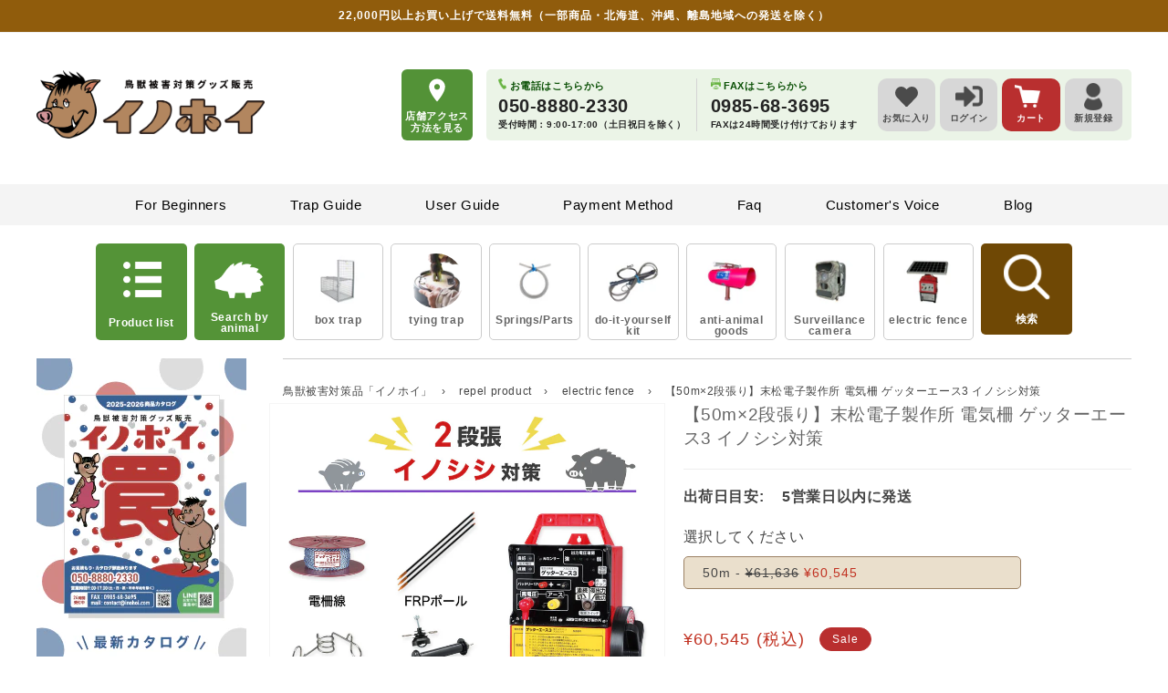

--- FILE ---
content_type: text/html; charset=utf-8
request_url: https://inohoi.jp/products/electricfence-160?shpxid=f07dec79-acff-4b37-b805-cdeac1d9b531
body_size: 92212
content:
<!doctype html>
<html class="no-js" lang="en">
  <head>


    









    <meta charset="utf-8">
    <meta http-equiv="X-UA-Compatible" content="IE=edge">
    <meta name="viewport" content="width=device-width,initial-scale=1">
    <meta name="theme-color" content="">
    
      <link rel="canonical" href="https://inohoi.jp/products/electricfence-160">
    
    <link rel="preconnect" href="https://cdn.shopify.com" crossorigin>
    <meta name="format-detection" content="telephone=no"><link rel="icon" type="image/png" href="//inohoi.jp/cdn/shop/files/favicon_202205_2x_8506e9f4-321a-45ba-853a-9f4ad890ed52.png?crop=center&height=32&v=1653967583&width=32"><title>
      【50m×2段張り】末松電子製作所 電気柵 ゲッターエース3 イノシシ対策
 &ndash; イノホイ オンラインショップ</title>

    
      <meta name="description" content="イノシシ対策に。田畑の周囲に電気さく線（電気を流す裸線）を張り巡らし、この電気さく線に衝撃電流を流します。出力コードより出た衝撃電流は電気さく線を通り動物の体内を流れ、足から地面に流れ、本器のマイナス端子へ戻ってきます。このようにして動物の体内に電気を流し、ショックを与えます。電気ショックですので馴れることはありません。〇別売の「ソーラーセット」「ACアダプター」を使用すればソーラーや100Vコンセントから電源を使うことができます。 ご購入後でも取付けが可能です。">
    

    

<meta property="og:site_name" content="イノホイ オンラインショップ">
<meta property="og:url" content="https://inohoi.jp/products/electricfence-160">
<meta property="og:title" content="【50m×2段張り】末松電子製作所 電気柵 ゲッターエース3 イノシシ対策">
<meta property="og:type" content="product">
<meta property="og:description" content="イノシシ対策に。田畑の周囲に電気さく線（電気を流す裸線）を張り巡らし、この電気さく線に衝撃電流を流します。出力コードより出た衝撃電流は電気さく線を通り動物の体内を流れ、足から地面に流れ、本器のマイナス端子へ戻ってきます。このようにして動物の体内に電気を流し、ショックを与えます。電気ショックですので馴れることはありません。〇別売の「ソーラーセット」「ACアダプター」を使用すればソーラーや100Vコンセントから電源を使うことができます。 ご購入後でも取付けが可能です。"><meta property="og:image" content="http://inohoi.jp/cdn/shop/files/3_ba0ced99-9c93-459a-8e1f-34f5452458b0.jpg?v=1740537462">
  <meta property="og:image:secure_url" content="https://inohoi.jp/cdn/shop/files/3_ba0ced99-9c93-459a-8e1f-34f5452458b0.jpg?v=1740537462">
  <meta property="og:image:width" content="1000">
  <meta property="og:image:height" content="1000"><meta property="og:price:amount" content="60,545">
  <meta property="og:price:currency" content="JPY"><meta name="twitter:site" content="@inohoi"><meta name="twitter:card" content="summary_large_image">
<meta name="twitter:title" content="【50m×2段張り】末松電子製作所 電気柵 ゲッターエース3 イノシシ対策">
<meta name="twitter:description" content="イノシシ対策に。田畑の周囲に電気さく線（電気を流す裸線）を張り巡らし、この電気さく線に衝撃電流を流します。出力コードより出た衝撃電流は電気さく線を通り動物の体内を流れ、足から地面に流れ、本器のマイナス端子へ戻ってきます。このようにして動物の体内に電気を流し、ショックを与えます。電気ショックですので馴れることはありません。〇別売の「ソーラーセット」「ACアダプター」を使用すればソーラーや100Vコンセントから電源を使うことができます。 ご購入後でも取付けが可能です。">


    <script src="//inohoi.jp/cdn/shop/t/153/assets/global.js?v=174729836869169010831768368450" defer="defer"></script>
    <script src="//inohoi.jp/cdn/shop/t/153/assets/add.js?v=40390161278989829491666657530" defer="defer"></script>
    <script>window.performance && window.performance.mark && window.performance.mark('shopify.content_for_header.start');</script><meta name="google-site-verification" content="Qy0YYu8QcsJduJbqjIyH-kn809QBzYmKAqbS_lnoyAM">
<meta id="shopify-digital-wallet" name="shopify-digital-wallet" content="/40196767911/digital_wallets/dialog">
<meta name="shopify-checkout-api-token" content="e3eb88eac4b6c1ef100c80389e429f7c">
<link rel="alternate" hreflang="x-default" href="https://inohoi.com/products/electricfence-160">
<link rel="alternate" hreflang="ja" href="https://inohoi.com/products/electricfence-160">
<link rel="alternate" hreflang="en-AC" href="https://inohoi.jp/products/electricfence-160">
<link rel="alternate" hreflang="en-DZ" href="https://inohoi.jp/products/electricfence-160">
<link rel="alternate" hreflang="en-AO" href="https://inohoi.jp/products/electricfence-160">
<link rel="alternate" hreflang="en-UG" href="https://inohoi.jp/products/electricfence-160">
<link rel="alternate" hreflang="en-EG" href="https://inohoi.jp/products/electricfence-160">
<link rel="alternate" hreflang="en-SZ" href="https://inohoi.jp/products/electricfence-160">
<link rel="alternate" hreflang="en-ET" href="https://inohoi.jp/products/electricfence-160">
<link rel="alternate" hreflang="en-ER" href="https://inohoi.jp/products/electricfence-160">
<link rel="alternate" hreflang="en-GH" href="https://inohoi.jp/products/electricfence-160">
<link rel="alternate" hreflang="en-CV" href="https://inohoi.jp/products/electricfence-160">
<link rel="alternate" hreflang="en-GA" href="https://inohoi.jp/products/electricfence-160">
<link rel="alternate" hreflang="en-CM" href="https://inohoi.jp/products/electricfence-160">
<link rel="alternate" hreflang="en-GM" href="https://inohoi.jp/products/electricfence-160">
<link rel="alternate" hreflang="en-GN" href="https://inohoi.jp/products/electricfence-160">
<link rel="alternate" hreflang="en-GW" href="https://inohoi.jp/products/electricfence-160">
<link rel="alternate" hreflang="en-KE" href="https://inohoi.jp/products/electricfence-160">
<link rel="alternate" hreflang="en-CI" href="https://inohoi.jp/products/electricfence-160">
<link rel="alternate" hreflang="en-KM" href="https://inohoi.jp/products/electricfence-160">
<link rel="alternate" hreflang="en-CD" href="https://inohoi.jp/products/electricfence-160">
<link rel="alternate" hreflang="en-CG" href="https://inohoi.jp/products/electricfence-160">
<link rel="alternate" hreflang="en-ST" href="https://inohoi.jp/products/electricfence-160">
<link rel="alternate" hreflang="en-ZM" href="https://inohoi.jp/products/electricfence-160">
<link rel="alternate" hreflang="en-SL" href="https://inohoi.jp/products/electricfence-160">
<link rel="alternate" hreflang="en-DJ" href="https://inohoi.jp/products/electricfence-160">
<link rel="alternate" hreflang="en-ZW" href="https://inohoi.jp/products/electricfence-160">
<link rel="alternate" hreflang="en-SD" href="https://inohoi.jp/products/electricfence-160">
<link rel="alternate" hreflang="en-SC" href="https://inohoi.jp/products/electricfence-160">
<link rel="alternate" hreflang="en-SN" href="https://inohoi.jp/products/electricfence-160">
<link rel="alternate" hreflang="en-SH" href="https://inohoi.jp/products/electricfence-160">
<link rel="alternate" hreflang="en-SO" href="https://inohoi.jp/products/electricfence-160">
<link rel="alternate" hreflang="en-TZ" href="https://inohoi.jp/products/electricfence-160">
<link rel="alternate" hreflang="en-TD" href="https://inohoi.jp/products/electricfence-160">
<link rel="alternate" hreflang="en-TN" href="https://inohoi.jp/products/electricfence-160">
<link rel="alternate" hreflang="en-TG" href="https://inohoi.jp/products/electricfence-160">
<link rel="alternate" hreflang="en-TA" href="https://inohoi.jp/products/electricfence-160">
<link rel="alternate" hreflang="en-NG" href="https://inohoi.jp/products/electricfence-160">
<link rel="alternate" hreflang="en-NA" href="https://inohoi.jp/products/electricfence-160">
<link rel="alternate" hreflang="en-NE" href="https://inohoi.jp/products/electricfence-160">
<link rel="alternate" hreflang="en-BF" href="https://inohoi.jp/products/electricfence-160">
<link rel="alternate" hreflang="en-BI" href="https://inohoi.jp/products/electricfence-160">
<link rel="alternate" hreflang="en-BJ" href="https://inohoi.jp/products/electricfence-160">
<link rel="alternate" hreflang="en-BW" href="https://inohoi.jp/products/electricfence-160">
<link rel="alternate" hreflang="en-MG" href="https://inohoi.jp/products/electricfence-160">
<link rel="alternate" hreflang="en-MW" href="https://inohoi.jp/products/electricfence-160">
<link rel="alternate" hreflang="en-ML" href="https://inohoi.jp/products/electricfence-160">
<link rel="alternate" hreflang="en-MU" href="https://inohoi.jp/products/electricfence-160">
<link rel="alternate" hreflang="en-MR" href="https://inohoi.jp/products/electricfence-160">
<link rel="alternate" hreflang="en-MZ" href="https://inohoi.jp/products/electricfence-160">
<link rel="alternate" hreflang="en-MA" href="https://inohoi.jp/products/electricfence-160">
<link rel="alternate" hreflang="en-LY" href="https://inohoi.jp/products/electricfence-160">
<link rel="alternate" hreflang="en-LR" href="https://inohoi.jp/products/electricfence-160">
<link rel="alternate" hreflang="en-RW" href="https://inohoi.jp/products/electricfence-160">
<link rel="alternate" hreflang="en-LS" href="https://inohoi.jp/products/electricfence-160">
<link rel="alternate" hreflang="en-EH" href="https://inohoi.jp/products/electricfence-160">
<link rel="alternate" hreflang="en-GQ" href="https://inohoi.jp/products/electricfence-160">
<link rel="alternate" hreflang="en-CF" href="https://inohoi.jp/products/electricfence-160">
<link rel="alternate" hreflang="en-ZA" href="https://inohoi.jp/products/electricfence-160">
<link rel="alternate" hreflang="en-SS" href="https://inohoi.jp/products/electricfence-160">
<link rel="alternate" hreflang="en-AZ" href="https://inohoi.jp/products/electricfence-160">
<link rel="alternate" hreflang="en-AF" href="https://inohoi.jp/products/electricfence-160">
<link rel="alternate" hreflang="en-AE" href="https://inohoi.jp/products/electricfence-160">
<link rel="alternate" hreflang="en-YE" href="https://inohoi.jp/products/electricfence-160">
<link rel="alternate" hreflang="en-IO" href="https://inohoi.jp/products/electricfence-160">
<link rel="alternate" hreflang="en-IL" href="https://inohoi.jp/products/electricfence-160">
<link rel="alternate" hreflang="en-IQ" href="https://inohoi.jp/products/electricfence-160">
<link rel="alternate" hreflang="en-IN" href="https://inohoi.jp/products/electricfence-160">
<link rel="alternate" hreflang="en-ID" href="https://inohoi.jp/products/electricfence-160">
<link rel="alternate" hreflang="en-UZ" href="https://inohoi.jp/products/electricfence-160">
<link rel="alternate" hreflang="en-OM" href="https://inohoi.jp/products/electricfence-160">
<link rel="alternate" hreflang="en-KZ" href="https://inohoi.jp/products/electricfence-160">
<link rel="alternate" hreflang="en-QA" href="https://inohoi.jp/products/electricfence-160">
<link rel="alternate" hreflang="en-KH" href="https://inohoi.jp/products/electricfence-160">
<link rel="alternate" hreflang="en-KG" href="https://inohoi.jp/products/electricfence-160">
<link rel="alternate" hreflang="en-KW" href="https://inohoi.jp/products/electricfence-160">
<link rel="alternate" hreflang="en-CX" href="https://inohoi.jp/products/electricfence-160">
<link rel="alternate" hreflang="en-CC" href="https://inohoi.jp/products/electricfence-160">
<link rel="alternate" hreflang="en-SA" href="https://inohoi.jp/products/electricfence-160">
<link rel="alternate" hreflang="en-SG" href="https://inohoi.jp/products/electricfence-160">
<link rel="alternate" hreflang="en-LK" href="https://inohoi.jp/products/electricfence-160">
<link rel="alternate" hreflang="en-TH" href="https://inohoi.jp/products/electricfence-160">
<link rel="alternate" hreflang="en-TJ" href="https://inohoi.jp/products/electricfence-160">
<link rel="alternate" hreflang="en-TM" href="https://inohoi.jp/products/electricfence-160">
<link rel="alternate" hreflang="en-NP" href="https://inohoi.jp/products/electricfence-160">
<link rel="alternate" hreflang="en-BH" href="https://inohoi.jp/products/electricfence-160">
<link rel="alternate" hreflang="en-PK" href="https://inohoi.jp/products/electricfence-160">
<link rel="alternate" hreflang="en-PS" href="https://inohoi.jp/products/electricfence-160">
<link rel="alternate" hreflang="en-BD" href="https://inohoi.jp/products/electricfence-160">
<link rel="alternate" hreflang="en-PH" href="https://inohoi.jp/products/electricfence-160">
<link rel="alternate" hreflang="en-BT" href="https://inohoi.jp/products/electricfence-160">
<link rel="alternate" hreflang="en-BN" href="https://inohoi.jp/products/electricfence-160">
<link rel="alternate" hreflang="en-VN" href="https://inohoi.jp/products/electricfence-160">
<link rel="alternate" hreflang="en-MO" href="https://inohoi.jp/products/electricfence-160">
<link rel="alternate" hreflang="en-MY" href="https://inohoi.jp/products/electricfence-160">
<link rel="alternate" hreflang="en-MM" href="https://inohoi.jp/products/electricfence-160">
<link rel="alternate" hreflang="en-MV" href="https://inohoi.jp/products/electricfence-160">
<link rel="alternate" hreflang="en-MN" href="https://inohoi.jp/products/electricfence-160">
<link rel="alternate" hreflang="en-JO" href="https://inohoi.jp/products/electricfence-160">
<link rel="alternate" hreflang="en-LA" href="https://inohoi.jp/products/electricfence-160">
<link rel="alternate" hreflang="en-LB" href="https://inohoi.jp/products/electricfence-160">
<link rel="alternate" hreflang="en-RU" href="https://inohoi.jp/products/electricfence-160">
<link rel="alternate" hreflang="en-KR" href="https://inohoi.jp/products/electricfence-160">
<link rel="alternate" hreflang="en-HK" href="https://inohoi.jp/products/electricfence-160">
<link rel="alternate" hreflang="en-TW" href="https://inohoi.jp/products/electricfence-160">
<link rel="alternate" hreflang="en-CN" href="https://inohoi.jp/products/electricfence-160">
<link rel="alternate" hreflang="en-AW" href="https://inohoi.jp/products/electricfence-160">
<link rel="alternate" hreflang="en-AI" href="https://inohoi.jp/products/electricfence-160">
<link rel="alternate" hreflang="en-AG" href="https://inohoi.jp/products/electricfence-160">
<link rel="alternate" hreflang="en-VG" href="https://inohoi.jp/products/electricfence-160">
<link rel="alternate" hreflang="en-SV" href="https://inohoi.jp/products/electricfence-160">
<link rel="alternate" hreflang="en-CW" href="https://inohoi.jp/products/electricfence-160">
<link rel="alternate" hreflang="en-GT" href="https://inohoi.jp/products/electricfence-160">
<link rel="alternate" hreflang="en-GD" href="https://inohoi.jp/products/electricfence-160">
<link rel="alternate" hreflang="en-KY" href="https://inohoi.jp/products/electricfence-160">
<link rel="alternate" hreflang="en-CR" href="https://inohoi.jp/products/electricfence-160">
<link rel="alternate" hreflang="en-BL" href="https://inohoi.jp/products/electricfence-160">
<link rel="alternate" hreflang="en-PM" href="https://inohoi.jp/products/electricfence-160">
<link rel="alternate" hreflang="en-JM" href="https://inohoi.jp/products/electricfence-160">
<link rel="alternate" hreflang="en-KN" href="https://inohoi.jp/products/electricfence-160">
<link rel="alternate" hreflang="en-VC" href="https://inohoi.jp/products/electricfence-160">
<link rel="alternate" hreflang="en-MF" href="https://inohoi.jp/products/electricfence-160">
<link rel="alternate" hreflang="en-SX" href="https://inohoi.jp/products/electricfence-160">
<link rel="alternate" hreflang="en-LC" href="https://inohoi.jp/products/electricfence-160">
<link rel="alternate" hreflang="en-TC" href="https://inohoi.jp/products/electricfence-160">
<link rel="alternate" hreflang="en-DO" href="https://inohoi.jp/products/electricfence-160">
<link rel="alternate" hreflang="en-DM" href="https://inohoi.jp/products/electricfence-160">
<link rel="alternate" hreflang="en-TT" href="https://inohoi.jp/products/electricfence-160">
<link rel="alternate" hreflang="en-NI" href="https://inohoi.jp/products/electricfence-160">
<link rel="alternate" hreflang="en-HT" href="https://inohoi.jp/products/electricfence-160">
<link rel="alternate" hreflang="en-PA" href="https://inohoi.jp/products/electricfence-160">
<link rel="alternate" hreflang="en-BS" href="https://inohoi.jp/products/electricfence-160">
<link rel="alternate" hreflang="en-BM" href="https://inohoi.jp/products/electricfence-160">
<link rel="alternate" hreflang="en-BB" href="https://inohoi.jp/products/electricfence-160">
<link rel="alternate" hreflang="en-BZ" href="https://inohoi.jp/products/electricfence-160">
<link rel="alternate" hreflang="en-HN" href="https://inohoi.jp/products/electricfence-160">
<link rel="alternate" hreflang="en-MQ" href="https://inohoi.jp/products/electricfence-160">
<link rel="alternate" hreflang="en-MS" href="https://inohoi.jp/products/electricfence-160">
<link rel="alternate" hreflang="en-UM" href="https://inohoi.jp/products/electricfence-160">
<link rel="alternate" hreflang="en-IS" href="https://inohoi.jp/products/electricfence-160">
<link rel="alternate" hreflang="en-IE" href="https://inohoi.jp/products/electricfence-160">
<link rel="alternate" hreflang="en-AL" href="https://inohoi.jp/products/electricfence-160">
<link rel="alternate" hreflang="en-AM" href="https://inohoi.jp/products/electricfence-160">
<link rel="alternate" hreflang="en-AD" href="https://inohoi.jp/products/electricfence-160">
<link rel="alternate" hreflang="en-GB" href="https://inohoi.jp/products/electricfence-160">
<link rel="alternate" hreflang="en-IT" href="https://inohoi.jp/products/electricfence-160">
<link rel="alternate" hreflang="en-UA" href="https://inohoi.jp/products/electricfence-160">
<link rel="alternate" hreflang="en-EE" href="https://inohoi.jp/products/electricfence-160">
<link rel="alternate" hreflang="en-AT" href="https://inohoi.jp/products/electricfence-160">
<link rel="alternate" hreflang="en-AX" href="https://inohoi.jp/products/electricfence-160">
<link rel="alternate" hreflang="en-NL" href="https://inohoi.jp/products/electricfence-160">
<link rel="alternate" hreflang="en-GG" href="https://inohoi.jp/products/electricfence-160">
<link rel="alternate" hreflang="en-CY" href="https://inohoi.jp/products/electricfence-160">
<link rel="alternate" hreflang="en-GR" href="https://inohoi.jp/products/electricfence-160">
<link rel="alternate" hreflang="en-GP" href="https://inohoi.jp/products/electricfence-160">
<link rel="alternate" hreflang="en-GL" href="https://inohoi.jp/products/electricfence-160">
<link rel="alternate" hreflang="en-HR" href="https://inohoi.jp/products/electricfence-160">
<link rel="alternate" hreflang="en-XK" href="https://inohoi.jp/products/electricfence-160">
<link rel="alternate" hreflang="en-SM" href="https://inohoi.jp/products/electricfence-160">
<link rel="alternate" hreflang="en-GI" href="https://inohoi.jp/products/electricfence-160">
<link rel="alternate" hreflang="en-JE" href="https://inohoi.jp/products/electricfence-160">
<link rel="alternate" hreflang="en-GE" href="https://inohoi.jp/products/electricfence-160">
<link rel="alternate" hreflang="en-CH" href="https://inohoi.jp/products/electricfence-160">
<link rel="alternate" hreflang="en-SJ" href="https://inohoi.jp/products/electricfence-160">
<link rel="alternate" hreflang="en-SE" href="https://inohoi.jp/products/electricfence-160">
<link rel="alternate" hreflang="en-ES" href="https://inohoi.jp/products/electricfence-160">
<link rel="alternate" hreflang="en-SK" href="https://inohoi.jp/products/electricfence-160">
<link rel="alternate" hreflang="en-SI" href="https://inohoi.jp/products/electricfence-160">
<link rel="alternate" hreflang="en-RS" href="https://inohoi.jp/products/electricfence-160">
<link rel="alternate" hreflang="en-CZ" href="https://inohoi.jp/products/electricfence-160">
<link rel="alternate" hreflang="en-DK" href="https://inohoi.jp/products/electricfence-160">
<link rel="alternate" hreflang="en-DE" href="https://inohoi.jp/products/electricfence-160">
<link rel="alternate" hreflang="en-TR" href="https://inohoi.jp/products/electricfence-160">
<link rel="alternate" hreflang="en-NO" href="https://inohoi.jp/products/electricfence-160">
<link rel="alternate" hreflang="en-VA" href="https://inohoi.jp/products/electricfence-160">
<link rel="alternate" hreflang="en-HU" href="https://inohoi.jp/products/electricfence-160">
<link rel="alternate" hreflang="en-FI" href="https://inohoi.jp/products/electricfence-160">
<link rel="alternate" hreflang="en-FO" href="https://inohoi.jp/products/electricfence-160">
<link rel="alternate" hreflang="en-FR" href="https://inohoi.jp/products/electricfence-160">
<link rel="alternate" hreflang="en-BG" href="https://inohoi.jp/products/electricfence-160">
<link rel="alternate" hreflang="en-BY" href="https://inohoi.jp/products/electricfence-160">
<link rel="alternate" hreflang="en-BE" href="https://inohoi.jp/products/electricfence-160">
<link rel="alternate" hreflang="en-PL" href="https://inohoi.jp/products/electricfence-160">
<link rel="alternate" hreflang="en-BA" href="https://inohoi.jp/products/electricfence-160">
<link rel="alternate" hreflang="en-PT" href="https://inohoi.jp/products/electricfence-160">
<link rel="alternate" hreflang="en-MK" href="https://inohoi.jp/products/electricfence-160">
<link rel="alternate" hreflang="en-YT" href="https://inohoi.jp/products/electricfence-160">
<link rel="alternate" hreflang="en-MT" href="https://inohoi.jp/products/electricfence-160">
<link rel="alternate" hreflang="en-IM" href="https://inohoi.jp/products/electricfence-160">
<link rel="alternate" hreflang="en-MC" href="https://inohoi.jp/products/electricfence-160">
<link rel="alternate" hreflang="en-MD" href="https://inohoi.jp/products/electricfence-160">
<link rel="alternate" hreflang="en-ME" href="https://inohoi.jp/products/electricfence-160">
<link rel="alternate" hreflang="en-LV" href="https://inohoi.jp/products/electricfence-160">
<link rel="alternate" hreflang="en-LT" href="https://inohoi.jp/products/electricfence-160">
<link rel="alternate" hreflang="en-LI" href="https://inohoi.jp/products/electricfence-160">
<link rel="alternate" hreflang="en-RO" href="https://inohoi.jp/products/electricfence-160">
<link rel="alternate" hreflang="en-LU" href="https://inohoi.jp/products/electricfence-160">
<link rel="alternate" hreflang="en-RE" href="https://inohoi.jp/products/electricfence-160">
<link rel="alternate" hreflang="en-US" href="https://inohoi.jp/products/electricfence-160">
<link rel="alternate" hreflang="en-CA" href="https://inohoi.jp/products/electricfence-160">
<link rel="alternate" hreflang="en-MX" href="https://inohoi.jp/products/electricfence-160">
<link rel="alternate" hreflang="en-WF" href="https://inohoi.jp/products/electricfence-160">
<link rel="alternate" hreflang="en-AU" href="https://inohoi.jp/products/electricfence-160">
<link rel="alternate" hreflang="en-KI" href="https://inohoi.jp/products/electricfence-160">
<link rel="alternate" hreflang="en-CK" href="https://inohoi.jp/products/electricfence-160">
<link rel="alternate" hreflang="en-WS" href="https://inohoi.jp/products/electricfence-160">
<link rel="alternate" hreflang="en-SB" href="https://inohoi.jp/products/electricfence-160">
<link rel="alternate" hreflang="en-TV" href="https://inohoi.jp/products/electricfence-160">
<link rel="alternate" hreflang="en-TK" href="https://inohoi.jp/products/electricfence-160">
<link rel="alternate" hreflang="en-TO" href="https://inohoi.jp/products/electricfence-160">
<link rel="alternate" hreflang="en-NR" href="https://inohoi.jp/products/electricfence-160">
<link rel="alternate" hreflang="en-NU" href="https://inohoi.jp/products/electricfence-160">
<link rel="alternate" hreflang="en-NC" href="https://inohoi.jp/products/electricfence-160">
<link rel="alternate" hreflang="en-NZ" href="https://inohoi.jp/products/electricfence-160">
<link rel="alternate" hreflang="en-NF" href="https://inohoi.jp/products/electricfence-160">
<link rel="alternate" hreflang="en-VU" href="https://inohoi.jp/products/electricfence-160">
<link rel="alternate" hreflang="en-PG" href="https://inohoi.jp/products/electricfence-160">
<link rel="alternate" hreflang="en-PN" href="https://inohoi.jp/products/electricfence-160">
<link rel="alternate" hreflang="en-FJ" href="https://inohoi.jp/products/electricfence-160">
<link rel="alternate" hreflang="en-PF" href="https://inohoi.jp/products/electricfence-160">
<link rel="alternate" hreflang="en-TL" href="https://inohoi.jp/products/electricfence-160">
<link rel="alternate" hreflang="en-GS" href="https://inohoi.jp/products/electricfence-160">
<link rel="alternate" hreflang="en-TF" href="https://inohoi.jp/products/electricfence-160">
<link rel="alternate" hreflang="en-AR" href="https://inohoi.jp/products/electricfence-160">
<link rel="alternate" hreflang="en-UY" href="https://inohoi.jp/products/electricfence-160">
<link rel="alternate" hreflang="en-EC" href="https://inohoi.jp/products/electricfence-160">
<link rel="alternate" hreflang="en-BQ" href="https://inohoi.jp/products/electricfence-160">
<link rel="alternate" hreflang="en-GY" href="https://inohoi.jp/products/electricfence-160">
<link rel="alternate" hreflang="en-CO" href="https://inohoi.jp/products/electricfence-160">
<link rel="alternate" hreflang="en-SR" href="https://inohoi.jp/products/electricfence-160">
<link rel="alternate" hreflang="en-CL" href="https://inohoi.jp/products/electricfence-160">
<link rel="alternate" hreflang="en-PY" href="https://inohoi.jp/products/electricfence-160">
<link rel="alternate" hreflang="en-FK" href="https://inohoi.jp/products/electricfence-160">
<link rel="alternate" hreflang="en-BR" href="https://inohoi.jp/products/electricfence-160">
<link rel="alternate" hreflang="en-GF" href="https://inohoi.jp/products/electricfence-160">
<link rel="alternate" hreflang="en-VE" href="https://inohoi.jp/products/electricfence-160">
<link rel="alternate" hreflang="en-PE" href="https://inohoi.jp/products/electricfence-160">
<link rel="alternate" hreflang="en-BO" href="https://inohoi.jp/products/electricfence-160">
<link rel="alternate" type="application/json+oembed" href="https://inohoi.jp/products/electricfence-160.oembed">
<script async="async" src="/checkouts/internal/preloads.js?locale=en-ZW"></script>
<link rel="preconnect" href="https://shop.app" crossorigin="anonymous">
<script async="async" src="https://shop.app/checkouts/internal/preloads.js?locale=en-ZW&shop_id=40196767911" crossorigin="anonymous"></script>
<script id="shopify-features" type="application/json">{"accessToken":"e3eb88eac4b6c1ef100c80389e429f7c","betas":["rich-media-storefront-analytics"],"domain":"inohoi.jp","predictiveSearch":false,"shopId":40196767911,"locale":"en"}</script>
<script>var Shopify = Shopify || {};
Shopify.shop = "inohoi.myshopify.com";
Shopify.locale = "en";
Shopify.currency = {"active":"JPY","rate":"1.0"};
Shopify.country = "ZW";
Shopify.theme = {"name":"inohoi__dawn\/main","id":133095031006,"schema_name":"Dawn","schema_version":"5.0.0","theme_store_id":null,"role":"main"};
Shopify.theme.handle = "null";
Shopify.theme.style = {"id":null,"handle":null};
Shopify.cdnHost = "inohoi.jp/cdn";
Shopify.routes = Shopify.routes || {};
Shopify.routes.root = "/";</script>
<script type="module">!function(o){(o.Shopify=o.Shopify||{}).modules=!0}(window);</script>
<script>!function(o){function n(){var o=[];function n(){o.push(Array.prototype.slice.apply(arguments))}return n.q=o,n}var t=o.Shopify=o.Shopify||{};t.loadFeatures=n(),t.autoloadFeatures=n()}(window);</script>
<script>
  window.ShopifyPay = window.ShopifyPay || {};
  window.ShopifyPay.apiHost = "shop.app\/pay";
  window.ShopifyPay.redirectState = null;
</script>
<script id="shop-js-analytics" type="application/json">{"pageType":"product"}</script>
<script defer="defer" async type="module" src="//inohoi.jp/cdn/shopifycloud/shop-js/modules/v2/client.init-shop-cart-sync_BN7fPSNr.en.esm.js"></script>
<script defer="defer" async type="module" src="//inohoi.jp/cdn/shopifycloud/shop-js/modules/v2/chunk.common_Cbph3Kss.esm.js"></script>
<script defer="defer" async type="module" src="//inohoi.jp/cdn/shopifycloud/shop-js/modules/v2/chunk.modal_DKumMAJ1.esm.js"></script>
<script type="module">
  await import("//inohoi.jp/cdn/shopifycloud/shop-js/modules/v2/client.init-shop-cart-sync_BN7fPSNr.en.esm.js");
await import("//inohoi.jp/cdn/shopifycloud/shop-js/modules/v2/chunk.common_Cbph3Kss.esm.js");
await import("//inohoi.jp/cdn/shopifycloud/shop-js/modules/v2/chunk.modal_DKumMAJ1.esm.js");

  window.Shopify.SignInWithShop?.initShopCartSync?.({"fedCMEnabled":true,"windoidEnabled":true});

</script>
<script>
  window.Shopify = window.Shopify || {};
  if (!window.Shopify.featureAssets) window.Shopify.featureAssets = {};
  window.Shopify.featureAssets['shop-js'] = {"shop-cart-sync":["modules/v2/client.shop-cart-sync_CJVUk8Jm.en.esm.js","modules/v2/chunk.common_Cbph3Kss.esm.js","modules/v2/chunk.modal_DKumMAJ1.esm.js"],"init-fed-cm":["modules/v2/client.init-fed-cm_7Fvt41F4.en.esm.js","modules/v2/chunk.common_Cbph3Kss.esm.js","modules/v2/chunk.modal_DKumMAJ1.esm.js"],"init-shop-email-lookup-coordinator":["modules/v2/client.init-shop-email-lookup-coordinator_Cc088_bR.en.esm.js","modules/v2/chunk.common_Cbph3Kss.esm.js","modules/v2/chunk.modal_DKumMAJ1.esm.js"],"init-windoid":["modules/v2/client.init-windoid_hPopwJRj.en.esm.js","modules/v2/chunk.common_Cbph3Kss.esm.js","modules/v2/chunk.modal_DKumMAJ1.esm.js"],"shop-button":["modules/v2/client.shop-button_B0jaPSNF.en.esm.js","modules/v2/chunk.common_Cbph3Kss.esm.js","modules/v2/chunk.modal_DKumMAJ1.esm.js"],"shop-cash-offers":["modules/v2/client.shop-cash-offers_DPIskqss.en.esm.js","modules/v2/chunk.common_Cbph3Kss.esm.js","modules/v2/chunk.modal_DKumMAJ1.esm.js"],"shop-toast-manager":["modules/v2/client.shop-toast-manager_CK7RT69O.en.esm.js","modules/v2/chunk.common_Cbph3Kss.esm.js","modules/v2/chunk.modal_DKumMAJ1.esm.js"],"init-shop-cart-sync":["modules/v2/client.init-shop-cart-sync_BN7fPSNr.en.esm.js","modules/v2/chunk.common_Cbph3Kss.esm.js","modules/v2/chunk.modal_DKumMAJ1.esm.js"],"init-customer-accounts-sign-up":["modules/v2/client.init-customer-accounts-sign-up_CfPf4CXf.en.esm.js","modules/v2/client.shop-login-button_DeIztwXF.en.esm.js","modules/v2/chunk.common_Cbph3Kss.esm.js","modules/v2/chunk.modal_DKumMAJ1.esm.js"],"pay-button":["modules/v2/client.pay-button_CgIwFSYN.en.esm.js","modules/v2/chunk.common_Cbph3Kss.esm.js","modules/v2/chunk.modal_DKumMAJ1.esm.js"],"init-customer-accounts":["modules/v2/client.init-customer-accounts_DQ3x16JI.en.esm.js","modules/v2/client.shop-login-button_DeIztwXF.en.esm.js","modules/v2/chunk.common_Cbph3Kss.esm.js","modules/v2/chunk.modal_DKumMAJ1.esm.js"],"avatar":["modules/v2/client.avatar_BTnouDA3.en.esm.js"],"init-shop-for-new-customer-accounts":["modules/v2/client.init-shop-for-new-customer-accounts_CsZy_esa.en.esm.js","modules/v2/client.shop-login-button_DeIztwXF.en.esm.js","modules/v2/chunk.common_Cbph3Kss.esm.js","modules/v2/chunk.modal_DKumMAJ1.esm.js"],"shop-follow-button":["modules/v2/client.shop-follow-button_BRMJjgGd.en.esm.js","modules/v2/chunk.common_Cbph3Kss.esm.js","modules/v2/chunk.modal_DKumMAJ1.esm.js"],"checkout-modal":["modules/v2/client.checkout-modal_B9Drz_yf.en.esm.js","modules/v2/chunk.common_Cbph3Kss.esm.js","modules/v2/chunk.modal_DKumMAJ1.esm.js"],"shop-login-button":["modules/v2/client.shop-login-button_DeIztwXF.en.esm.js","modules/v2/chunk.common_Cbph3Kss.esm.js","modules/v2/chunk.modal_DKumMAJ1.esm.js"],"lead-capture":["modules/v2/client.lead-capture_DXYzFM3R.en.esm.js","modules/v2/chunk.common_Cbph3Kss.esm.js","modules/v2/chunk.modal_DKumMAJ1.esm.js"],"shop-login":["modules/v2/client.shop-login_CA5pJqmO.en.esm.js","modules/v2/chunk.common_Cbph3Kss.esm.js","modules/v2/chunk.modal_DKumMAJ1.esm.js"],"payment-terms":["modules/v2/client.payment-terms_BxzfvcZJ.en.esm.js","modules/v2/chunk.common_Cbph3Kss.esm.js","modules/v2/chunk.modal_DKumMAJ1.esm.js"]};
</script>
<script>(function() {
  var isLoaded = false;
  function asyncLoad() {
    if (isLoaded) return;
    isLoaded = true;
    var urls = ["https:\/\/reorder-master.hulkapps.com\/reorderjs\/re-order.js?1693961882\u0026shop=inohoi.myshopify.com","https:\/\/cdn.shopify.com\/s\/files\/1\/0401\/9676\/7911\/t\/153\/assets\/lipify_coop_complete_v14.js?uniqueid=64a2276d42ba3\u0026shop=inohoi.myshopify.com","https:\/\/cdn.shopify.com\/s\/files\/1\/0401\/9676\/7911\/t\/153\/assets\/lipify_cooper_mypage_v10.js?uniqueid=64d32633b5ba7\u0026shop=inohoi.myshopify.com","https:\/\/api.lipify.jp\/lipify_checkout.js?shop=inohoi.myshopify.com"];
    for (var i = 0; i < urls.length; i++) {
      var s = document.createElement('script');
      s.type = 'text/javascript';
      s.async = true;
      s.src = urls[i];
      var x = document.getElementsByTagName('script')[0];
      x.parentNode.insertBefore(s, x);
    }
  };
  if(window.attachEvent) {
    window.attachEvent('onload', asyncLoad);
  } else {
    window.addEventListener('load', asyncLoad, false);
  }
})();</script>
<script id="__st">var __st={"a":40196767911,"offset":32400,"reqid":"5835f355-60d8-4acc-961f-149b1c84e7b6-1769740104","pageurl":"inohoi.jp\/products\/electricfence-160?shpxid=f07dec79-acff-4b37-b805-cdeac1d9b531","u":"21350295a0c4","p":"product","rtyp":"product","rid":8827788067038};</script>
<script>window.ShopifyPaypalV4VisibilityTracking = true;</script>
<script id="captcha-bootstrap">!function(){'use strict';const t='contact',e='account',n='new_comment',o=[[t,t],['blogs',n],['comments',n],[t,'customer']],c=[[e,'customer_login'],[e,'guest_login'],[e,'recover_customer_password'],[e,'create_customer']],r=t=>t.map((([t,e])=>`form[action*='/${t}']:not([data-nocaptcha='true']) input[name='form_type'][value='${e}']`)).join(','),a=t=>()=>t?[...document.querySelectorAll(t)].map((t=>t.form)):[];function s(){const t=[...o],e=r(t);return a(e)}const i='password',u='form_key',d=['recaptcha-v3-token','g-recaptcha-response','h-captcha-response',i],f=()=>{try{return window.sessionStorage}catch{return}},m='__shopify_v',_=t=>t.elements[u];function p(t,e,n=!1){try{const o=window.sessionStorage,c=JSON.parse(o.getItem(e)),{data:r}=function(t){const{data:e,action:n}=t;return t[m]||n?{data:e,action:n}:{data:t,action:n}}(c);for(const[e,n]of Object.entries(r))t.elements[e]&&(t.elements[e].value=n);n&&o.removeItem(e)}catch(o){console.error('form repopulation failed',{error:o})}}const l='form_type',E='cptcha';function T(t){t.dataset[E]=!0}const w=window,h=w.document,L='Shopify',v='ce_forms',y='captcha';let A=!1;((t,e)=>{const n=(g='f06e6c50-85a8-45c8-87d0-21a2b65856fe',I='https://cdn.shopify.com/shopifycloud/storefront-forms-hcaptcha/ce_storefront_forms_captcha_hcaptcha.v1.5.2.iife.js',D={infoText:'Protected by hCaptcha',privacyText:'Privacy',termsText:'Terms'},(t,e,n)=>{const o=w[L][v],c=o.bindForm;if(c)return c(t,g,e,D).then(n);var r;o.q.push([[t,g,e,D],n]),r=I,A||(h.body.append(Object.assign(h.createElement('script'),{id:'captcha-provider',async:!0,src:r})),A=!0)});var g,I,D;w[L]=w[L]||{},w[L][v]=w[L][v]||{},w[L][v].q=[],w[L][y]=w[L][y]||{},w[L][y].protect=function(t,e){n(t,void 0,e),T(t)},Object.freeze(w[L][y]),function(t,e,n,w,h,L){const[v,y,A,g]=function(t,e,n){const i=e?o:[],u=t?c:[],d=[...i,...u],f=r(d),m=r(i),_=r(d.filter((([t,e])=>n.includes(e))));return[a(f),a(m),a(_),s()]}(w,h,L),I=t=>{const e=t.target;return e instanceof HTMLFormElement?e:e&&e.form},D=t=>v().includes(t);t.addEventListener('submit',(t=>{const e=I(t);if(!e)return;const n=D(e)&&!e.dataset.hcaptchaBound&&!e.dataset.recaptchaBound,o=_(e),c=g().includes(e)&&(!o||!o.value);(n||c)&&t.preventDefault(),c&&!n&&(function(t){try{if(!f())return;!function(t){const e=f();if(!e)return;const n=_(t);if(!n)return;const o=n.value;o&&e.removeItem(o)}(t);const e=Array.from(Array(32),(()=>Math.random().toString(36)[2])).join('');!function(t,e){_(t)||t.append(Object.assign(document.createElement('input'),{type:'hidden',name:u})),t.elements[u].value=e}(t,e),function(t,e){const n=f();if(!n)return;const o=[...t.querySelectorAll(`input[type='${i}']`)].map((({name:t})=>t)),c=[...d,...o],r={};for(const[a,s]of new FormData(t).entries())c.includes(a)||(r[a]=s);n.setItem(e,JSON.stringify({[m]:1,action:t.action,data:r}))}(t,e)}catch(e){console.error('failed to persist form',e)}}(e),e.submit())}));const S=(t,e)=>{t&&!t.dataset[E]&&(n(t,e.some((e=>e===t))),T(t))};for(const o of['focusin','change'])t.addEventListener(o,(t=>{const e=I(t);D(e)&&S(e,y())}));const B=e.get('form_key'),M=e.get(l),P=B&&M;t.addEventListener('DOMContentLoaded',(()=>{const t=y();if(P)for(const e of t)e.elements[l].value===M&&p(e,B);[...new Set([...A(),...v().filter((t=>'true'===t.dataset.shopifyCaptcha))])].forEach((e=>S(e,t)))}))}(h,new URLSearchParams(w.location.search),n,t,e,['guest_login'])})(!0,!1)}();</script>
<script integrity="sha256-4kQ18oKyAcykRKYeNunJcIwy7WH5gtpwJnB7kiuLZ1E=" data-source-attribution="shopify.loadfeatures" defer="defer" src="//inohoi.jp/cdn/shopifycloud/storefront/assets/storefront/load_feature-a0a9edcb.js" crossorigin="anonymous"></script>
<script crossorigin="anonymous" defer="defer" src="//inohoi.jp/cdn/shopifycloud/storefront/assets/shopify_pay/storefront-65b4c6d7.js?v=20250812"></script>
<script data-source-attribution="shopify.dynamic_checkout.dynamic.init">var Shopify=Shopify||{};Shopify.PaymentButton=Shopify.PaymentButton||{isStorefrontPortableWallets:!0,init:function(){window.Shopify.PaymentButton.init=function(){};var t=document.createElement("script");t.src="https://inohoi.jp/cdn/shopifycloud/portable-wallets/latest/portable-wallets.en.js",t.type="module",document.head.appendChild(t)}};
</script>
<script data-source-attribution="shopify.dynamic_checkout.buyer_consent">
  function portableWalletsHideBuyerConsent(e){var t=document.getElementById("shopify-buyer-consent"),n=document.getElementById("shopify-subscription-policy-button");t&&n&&(t.classList.add("hidden"),t.setAttribute("aria-hidden","true"),n.removeEventListener("click",e))}function portableWalletsShowBuyerConsent(e){var t=document.getElementById("shopify-buyer-consent"),n=document.getElementById("shopify-subscription-policy-button");t&&n&&(t.classList.remove("hidden"),t.removeAttribute("aria-hidden"),n.addEventListener("click",e))}window.Shopify?.PaymentButton&&(window.Shopify.PaymentButton.hideBuyerConsent=portableWalletsHideBuyerConsent,window.Shopify.PaymentButton.showBuyerConsent=portableWalletsShowBuyerConsent);
</script>
<script data-source-attribution="shopify.dynamic_checkout.cart.bootstrap">document.addEventListener("DOMContentLoaded",(function(){function t(){return document.querySelector("shopify-accelerated-checkout-cart, shopify-accelerated-checkout")}if(t())Shopify.PaymentButton.init();else{new MutationObserver((function(e,n){t()&&(Shopify.PaymentButton.init(),n.disconnect())})).observe(document.body,{childList:!0,subtree:!0})}}));
</script>
<link id="shopify-accelerated-checkout-styles" rel="stylesheet" media="screen" href="https://inohoi.jp/cdn/shopifycloud/portable-wallets/latest/accelerated-checkout-backwards-compat.css" crossorigin="anonymous">
<style id="shopify-accelerated-checkout-cart">
        #shopify-buyer-consent {
  margin-top: 1em;
  display: inline-block;
  width: 100%;
}

#shopify-buyer-consent.hidden {
  display: none;
}

#shopify-subscription-policy-button {
  background: none;
  border: none;
  padding: 0;
  text-decoration: underline;
  font-size: inherit;
  cursor: pointer;
}

#shopify-subscription-policy-button::before {
  box-shadow: none;
}

      </style>
<script id="sections-script" data-sections="header,footer" defer="defer" src="//inohoi.jp/cdn/shop/t/153/compiled_assets/scripts.js?v=84155"></script>
<script>window.performance && window.performance.mark && window.performance.mark('shopify.content_for_header.end');</script>


    <style data-shopify>
      
      
      
      
      

      :root {
        --font-body-family: "system_ui", -apple-system, 'Segoe UI', Roboto, 'Helvetica Neue', 'Noto Sans', 'Liberation Sans', Arial, sans-serif, 'Apple Color Emoji', 'Segoe UI Emoji', 'Segoe UI Symbol', 'Noto Color Emoji';
        --font-body-style: normal;
        --font-body-weight: 400;
        --font-body-weight-bold: 700;

        --font-heading-family: "system_ui", -apple-system, 'Segoe UI', Roboto, 'Helvetica Neue', 'Noto Sans', 'Liberation Sans', Arial, sans-serif, 'Apple Color Emoji', 'Segoe UI Emoji', 'Segoe UI Symbol', 'Noto Color Emoji';
        --font-heading-style: normal;
        --font-heading-weight: 400;

        --font-body-scale: 1.0;
        --font-heading-scale: 1.0;

        --color-base-text: 68, 68, 68;
        --color-shadow: 68, 68, 68;
        --color-base-background-1: 255, 255, 255;
        --color-base-background-2: 234, 234, 234;
        --color-base-solid-button-labels: 255, 255, 255;
        --color-base-outline-button-labels: 18, 18, 18;
        --color-base-accent-1: 18, 18, 18;
        --color-base-accent-2: 51, 79, 180;
        --payment-terms-background-color: #ffffff;

        --gradient-base-background-1: #ffffff;
        --gradient-base-background-2: #eaeaea;
        --gradient-base-accent-1: #121212;
        --gradient-base-accent-2: #334fb4;

        --media-padding: px;
        --media-border-opacity: 0.05;
        --media-border-width: 1px;
        --media-radius: 0px;
        --media-shadow-opacity: 0.0;
        --media-shadow-horizontal-offset: 0px;
        --media-shadow-vertical-offset: 4px;
        --media-shadow-blur-radius: 5px;

        --page-width: 120rem;
        --page-width-margin: 0rem;

        --card-image-padding: 0.0rem;
        --card-corner-radius: 0.0rem;
        --card-text-alignment: left;
        --card-border-width: 0.0rem;
        --card-border-opacity: 0.1;
        --card-shadow-opacity: 0.0;
        --card-shadow-horizontal-offset: 0.0rem;
        --card-shadow-vertical-offset: 0.4rem;
        --card-shadow-blur-radius: 0.5rem;

        --badge-corner-radius: 4.0rem;

        --popup-border-width: 1px;
        --popup-border-opacity: 0.1;
        --popup-corner-radius: 0px;
        --popup-shadow-opacity: 0.0;
        --popup-shadow-horizontal-offset: 0px;
        --popup-shadow-vertical-offset: 4px;
        --popup-shadow-blur-radius: 5px;

        --drawer-border-width: 1px;
        --drawer-border-opacity: 0.1;
        --drawer-shadow-opacity: 0.0;
        --drawer-shadow-horizontal-offset: 0px;
        --drawer-shadow-vertical-offset: 4px;
        --drawer-shadow-blur-radius: 5px;

        --spacing-sections-desktop: 0px;
        --spacing-sections-mobile: 0px;

        --grid-desktop-vertical-spacing: 30px;
        --grid-desktop-horizontal-spacing: 30px;
        --grid-mobile-vertical-spacing: 15px;
        --grid-mobile-horizontal-spacing: 15px;

        --text-boxes-border-opacity: 0.1;
        --text-boxes-border-width: 0px;
        --text-boxes-radius: 0px;
        --text-boxes-shadow-opacity: 0.0;
        --text-boxes-shadow-horizontal-offset: 0px;
        --text-boxes-shadow-vertical-offset: 4px;
        --text-boxes-shadow-blur-radius: 5px;

        --buttons-radius: 4px;
        --buttons-radius-outset: 5px;
        --buttons-border-width: 1px;
        --buttons-border-opacity: 1.0;
        --buttons-shadow-opacity: 0.0;
        --buttons-shadow-horizontal-offset: 0px;
        --buttons-shadow-vertical-offset: 4px;
        --buttons-shadow-blur-radius: 5px;
        --buttons-border-offset: 0.3px;

        --inputs-radius: 0px;
        --inputs-border-width: 1px;
        --inputs-border-opacity: 0.55;
        --inputs-shadow-opacity: 0.0;
        --inputs-shadow-horizontal-offset: 0px;
        --inputs-margin-offset: 0px;
        --inputs-shadow-vertical-offset: 4px;
        --inputs-shadow-blur-radius: 5px;
        --inputs-radius-outset: 0px;

        --variant-pills-radius: 4px;
        --variant-pills-border-width: 1px;
        --variant-pills-border-opacity: 0.55;
        --variant-pills-shadow-opacity: 0.0;
        --variant-pills-shadow-horizontal-offset: 0px;
        --variant-pills-shadow-vertical-offset: 4px;
        --variant-pills-shadow-blur-radius: 5px;

        /* svg画像の埋め込み */
        --cart_icon:url("data:image/svg+xml,%3Csvg%20id=%22cart%22%20xmlns=%22http://www.w3.org/2000/svg%22%20width=%2228.891%22%20height=%2225.864%22%20viewBox=%220%200%2028.891%2025.864%22%3E%0A%20%20%3Cpath%20id=%22%E3%83%91%E3%82%B9_4%22%20data-name=%22%E3%83%91%E3%82%B9%204%22%20d=%22M179.487,416.756a1.93,1.93,0,1,0,1.931,1.931A1.93,1.93,0,0,0,179.487,416.756Z%22%20transform=%22translate(-167.538%20-394.753)%22%20fill=%22%23fff%22/%3E%0A%20%20%3Cpath%20id=%22%E3%83%91%E3%82%B9_5%22%20data-name=%22%E3%83%91%E3%82%B9%205%22%20d=%22M370.679,416.756a1.93,1.93,0,1,0,1.93,1.931A1.93,1.93,0,0,0,370.679,416.756Z%22%20transform=%22translate(-347.942%20-394.753)%22%20fill=%22%23fff%22/%3E%0A%20%20%3Cpath%20id=%22%E3%83%91%E3%82%B9_6%22%20data-name=%22%E3%83%91%E3%82%B9%206%22%20d=%22M8.543,32.591,7.451,28.268.037,26.822,0,27.011v2.834l5.029.981L9.2,47.331H25.494l3.4-13.814Z%22%20transform=%22translate(0%20-26.822)%22%20fill=%22%23fff%22/%3E%0A%3C/svg%3E%0A");
        --mail_icon:url("data:image/svg+xml,%3Csvg%20xmlns=%22http://www.w3.org/2000/svg%22%20width=%2219%22%20height=%2213.892%22%20viewBox=%220%200%2019%2013.892%22%3E%0A%20%20%3Cg%20id=%22mail_icon%22%20transform=%22translate(0%20-68.828)%22%3E%0A%20%20%20%20%3Cpath%20id=%22%E3%83%91%E3%82%B9_175%22%20data-name=%22%E3%83%91%E3%82%B9%20175%22%20d=%22M18.427,68.828H.573A.574.574,0,0,0,0,69.4v1.128L9.5,76.9,19,70.529V69.4A.573.573,0,0,0,18.427,68.828Z%22%20fill=%22%2373a85a%22/%3E%0A%20%20%20%20%3Cpath%20id=%22%E3%83%91%E3%82%B9_176%22%20data-name=%22%E3%83%91%E3%82%B9%20176%22%20d=%22M0,178v7.548a2.292,2.292,0,0,0,2.293,2.292H16.707A2.292,2.292,0,0,0,19,185.548V178l-9.5,6.367Z%22%20transform=%22translate(0%20-105.121)%22%20fill=%22%2373a85a%22/%3E%0A%20%20%3C/g%3E%0A%3C/svg%3E%0A");
        --movie_icon:url("data:image/svg+xml,%3Csvg%20xmlns=%22http://www.w3.org/2000/svg%22%20width=%2216%22%20height=%2212.188%22%20viewBox=%220%200%2016%2012.188%22%3E%0A%20%20%3Cg%20id=%22movie_icon%22%20transform=%22translate(0%20-61)%22%3E%0A%20%20%20%20%3Cpath%20id=%22%E3%83%91%E3%82%B9_256%22%20data-name=%22%E3%83%91%E3%82%B9%20256%22%20d=%22M15.084,62.182C14.265,61.52,11.374,61,8,61s-6.265.52-7.084,1.182C.162,62.789,0,65.535,0,67.094s.162,4.3.916,4.912c.82.662,3.711,1.182,7.084,1.182s6.265-.52,7.084-1.182c.753-.607.916-3.354.916-4.912S15.838,62.789,15.084,62.182ZM10.4,67.169,6.687,69.386a.088.088,0,0,1-.132-.075V64.877a.088.088,0,0,1,.132-.075L10.4,67.019a.087.087,0,0,1,.042.075A.088.088,0,0,1,10.4,67.169Z%22%20fill=%22%23b64c4c%22/%3E%0A%20%20%3C/g%3E%0A%3C/svg%3E%0A");
        --arrow_right:url("data:image/svg+xml,%3Csvg%20width=%2217%22%20height=%2229%22%20viewBox=%220%200%2017%2029%22%20fill=%22none%22%20xmlns=%22http://www.w3.org/2000/svg%22%3E%0A%3Cpath%20d=%22M2%202L15%2014.5L2%2027%22%20stroke=%22%23CCCCCC%22%20stroke-width=%225%22%20stroke-linecap=%22round%22%20stroke-linejoin=%22round%22/%3E%0A%3C/svg%3E%0A");
        --fastyt_mono:url("data:image/svg+xml,%3Csvg%20version=%221.1%22%20id=%22_x32_%22%20xmlns=%22http://www.w3.org/2000/svg%22%20xmlns:xlink=%22http://www.w3.org/1999/xlink%22%20x=%220px%22%20y=%220px%22%20width=%22512px%22%20height=%22512px%22%20viewBox=%220%200%20512%20512%22%20style=%22width:%20256px;%20height:%20256px;%20opacity:%201;%22%20xml:space=%22preserve%22%3E%0A%3Cstyle%20type=%22text/css%22%3E.st0%7Bfill:%234B4B4B;%7D%3C/style%3E%0A%3Cg%3E%0A%09%3Cpath%20class=%22st0%22%20d=%22M482.703,98.813C456.469,77.625,363.953,61,256,61S55.531,77.625,29.297,98.813C5.188,118.25,0,206.125,0,256%0A%09%09s5.188,137.75,29.297,157.188C55.531,434.375,148.047,451,256,451s200.469-16.625,226.703-37.813%0A%09%09C506.813,393.75,512,305.875,512,256S506.813,118.25,482.703,98.813z%20M332.813,258.406l-118.844,70.938%0A%09%09c-0.875,0.5-1.938,0.531-2.813,0.031s-1.422-1.438-1.422-2.438V256v-70.938c0-1.016,0.547-1.938,1.422-2.438%0A%09%09s1.938-0.469,2.813,0.031l118.844,70.938c0.844,0.5,1.359,1.406,1.359,2.406C334.172,256.969,333.656,257.906,332.813,258.406z%22%20style=%22fill:%20rgb(75,%2075,%2075);%22%3E%3C/path%3E%0A%3C/g%3E%0A%3C/svg%3E%0A");
        --fastyt_red:url("data:image/svg+xml,%3Csvg%20version=%221.1%22%20id=%22_x32_%22%20xmlns=%22http://www.w3.org/2000/svg%22%20xmlns:xlink=%22http://www.w3.org/1999/xlink%22%20x=%220px%22%20y=%220px%22%20width=%22512px%22%20height=%22512px%22%20viewBox=%220%200%20512%20512%22%20style=%22width:%20256px;%20height:%20256px;%20opacity:%201;%22%20xml:space=%22preserve%22%3E%0A%3Cstyle%20type=%22text/css%22%3E.st0%7Bfill:%23%23FF0100;%7D%3C/style%3E%0A%3Cg%3E%0A%09%3Cpath%20class=%22st0%22%20d=%22M482.703,98.813C456.469,77.625,363.953,61,256,61S55.531,77.625,29.297,98.813C5.188,118.25,0,206.125,0,256%0A%09%09s5.188,137.75,29.297,157.188C55.531,434.375,148.047,451,256,451s200.469-16.625,226.703-37.813%0A%09%09C506.813,393.75,512,305.875,512,256S506.813,118.25,482.703,98.813z%20M332.813,258.406l-118.844,70.938%0A%09%09c-0.875,0.5-1.938,0.531-2.813,0.031s-1.422-1.438-1.422-2.438V256v-70.938c0-1.016,0.547-1.938,1.422-2.438%0A%09%09s1.938-0.469,2.813,0.031l118.844,70.938c0.844,0.5,1.359,1.406,1.359,2.406C334.172,256.969,333.656,257.906,332.813,258.406z%22%20style=%22fill:%20rgb(255,1,0);%22%3E%3C/path%3E%0A%3C/g%3E%0A%3C/svg%3E%0A");
      }

      *,
      *::before,
      *::after {
        box-sizing: inherit;
      }

      html {
        box-sizing: border-box;
        font-size: calc(var(--font-body-scale) * 62.5%);
        height: 100%;
      }

      body {
        display: grid;
        grid-template-rows: auto auto 1fr auto;
        grid-template-columns: 100%;
        min-height: 100%;
        margin: 0;
        font-size: 1.5rem;
        letter-spacing: 0.06rem;
        line-height: calc(1 + 0.8 / var(--font-body-scale));
        font-family: var(--font-body-family);
        font-style: var(--font-body-style);
        font-weight: var(--font-body-weight);
      }

      @media screen and (min-width: 750px) {
        body {
          font-size: 1.6rem;
        }
      }
    </style>
    
    
      <style>
        #dummy-chat-button-iframe,
        #shopify-chat {
          display: none;
        }
      </style>
    

    <link href="//inohoi.jp/cdn/shop/t/153/assets/base.css?v=32183898591387104181768367860" rel="stylesheet" type="text/css" media="all" />
    <link rel="stylesheet" href="//inohoi.jp/cdn/shop/t/153/assets/add.css?v=135382074927207417801752813298" media="print" onload="this.media='all'">
     
    <link rel="stylesheet" href="https://cdnjs.cloudflare.com/ajax/libs/Swiper/6.8.4/swiper-bundle.css" integrity="sha512-ZpcaZ031fgI0ryEPFCdjUms80bt0oV453+GxoI0+Xa4rYj7FQRXy1Lsi7BSkvlpiJcq3iYdxZX5/oDHhj/uomw==" crossorigin="anonymous" referrerpolicy="no-referrer" />
    <script src="https://cdnjs.cloudflare.com/ajax/libs/Swiper/6.8.4/swiper-bundle.min.js" integrity="sha512-BABFxitBmYt44N6n1NIJkGOsNaVaCs/GpaJwDktrfkWIBFnMD6p5l9m+Kc/4SLJSJ4mYf+cstX98NYrsG/M9ag==" crossorigin="anonymous" referrerpolicy="no-referrer"></script><link rel="stylesheet" href="//inohoi.jp/cdn/shop/t/153/assets/fastyt.css?v=45048562499719171659348731" media="print" onload="this.media='all'">
      
<script>document.documentElement.className = document.documentElement.className.replace('no-js', 'js');
    if (Shopify.designMode) {
      document.documentElement.classList.add('shopify-design-mode');
    }
    </script>
<!-- サーチコンソール所有権-->
<meta name="google-site-verification" content="6EoMAhuNP9yIkTSgdmX32vZsCEMpFp3RK2A281TX_v0" />
<!-- facebookドメイン認証-->  
<meta name="facebook-domain-verification" content="2kyolo5w1s8y5vlkomi1g2yrm6ihqp" />



<link rel="preload" as="image" href="//inohoi.jp/cdn/shop/files/3_ba0ced99-9c93-459a-8e1f-34f5452458b0.jpg?v=1740537462&width=1946"
  imagesrcset="//inohoi.jp/cdn/shop/files/3_ba0ced99-9c93-459a-8e1f-34f5452458b0.jpg?v=1740537462&width=493 493w,
  //inohoi.jp/cdn/shop/files/3_ba0ced99-9c93-459a-8e1f-34f5452458b0.jpg?v=1740537462&width=600 600w,
  //inohoi.jp/cdn/shop/files/3_ba0ced99-9c93-459a-8e1f-34f5452458b0.jpg?v=1740537462&width=713 713w,
  //inohoi.jp/cdn/shop/files/3_ba0ced99-9c93-459a-8e1f-34f5452458b0.jpg?v=1740537462&width=823 823w,
  //inohoi.jp/cdn/shop/files/3_ba0ced99-9c93-459a-8e1f-34f5452458b0.jpg?v=1740537462&width=990 990w,
  
  
  
  
  
  
  //inohoi.jp/cdn/shop/files/3_ba0ced99-9c93-459a-8e1f-34f5452458b0.jpg?v=1740537462 1000w"
  imagesizes="(min-width: 1200px) 0px, (min-width: 990px) calc(0vw - 10rem), (min-width: 750px) calc((100vw - 11.5rem) / 2), calc(100vw - 4rem)"
>



<script type="text/javascript" src="//d.rcmd.jp/inohoi.com/item/recommend.js" charset="UTF-8"></script>

<!-- BEGIN app block: shopify://apps/wishlist-hero/blocks/app-embed/a9a5079b-59e8-47cb-b659-ecf1c60b9b72 -->


  <script type="application/json" id="WH-ProductJson-product-template">
    {"id":8827788067038,"title":"【50m×2段張り】末松電子製作所 電気柵 ゲッターエース3 イノシシ対策","handle":"electricfence-160","description":"\u003c!-- 加えるここから↓ --\u003e\n\u003cstyle\u003e\n.box{\n  margin: 0em;\n  padding: 2px 10px;\n}\n.ex-button{\n  display: flex;\n  font-weight: bold;\n  border-style: solid;\n  border-color: #93c47c;\n  background: #fff;\n  padding: 0.7em;\n  border-radius: 10px;\n  border-width:2px;\n  color: #93c47c;\n}\n.ex-button:hover {\n  background: #d5f3d8;\n  border-style: solid;\n  border-color: #93c47c;\n  border-radius: 10px;\n  color: #ffffff;\n}\n.ex-button span {\n  margin: 0 auto;\n  display : inline-block;\n  color:#93c47c;\n}\n.midashi{\n  display: flex;\n  with: 100%;\n  font-size: 16px;\n  font-weight: bold;\n  border-style: solid;\n  border-color: #ffffff;\n  background: #93c47c;\n  padding: 1em;\n  margin:0 0 0.5em;\n}\n.midashi span {\n  margin: 0 auto;\n  display : inline-block;\n  color:#fff;\n}\n.container {\n  display: flex;\/*必須*\/\n  flex-wrap: wrap;\/*必須*\/\n  width:90%;\n  margin: 0 auto;\n}\n.quarter{\n  width: 25%;\/*必須*\/\n  padding:0;\n  margin:0;\n  margin-bottom: 2rem\n}\n@media screen and (max-width: 750px) {\n.container {\n  display: flex;\/*必須*\/\n  flex-wrap: wrap;\/*必須*\/\n  width:100%;\n  margin: 0 auto;\n  justify-content:space-between;\n}\n  .container::after{\n  content:\"\";\n  display: block;\n  width:33%;\n}\n  .quarter {\n    width:33%;\n    max-width:initial;\n    height:auto;\n    margin:0 auto;\n    margin-bottom: 2rem\n  }\n.midashi{\n  margin:0 3px 5px;\n}\n\u003c\/style\u003e\n\u003c!-- 加えるここまで↑ --\u003e\n\u003cp\u003e○\u003cstrong\u003e本体＋\u003c!-- 変える→ --\u003e2段張\u003c\/strong\u003eの支柱や電線がセットになった商品です。\u003c!-- 変える→ --\u003eイノシシ対策におすすめのセットになります。\u003cbr\u003e○本体1台あたりの最大電線長は\u003c!-- 変える→ --\u003e3300ｍです。※設置条件により異なります。\u003c\/p\u003e\n\u003cp\u003e〇別売の「ソーラーセット」「ACアダプター」を使用すればソーラーや100Vコンセントから電源を使うことができます。※12V外部バッテリーも対応可能です。\u003cbr\u003eご購入後でも取付けが可能です。\u003c\/p\u003e\n\u003cdiv class=\"add_lineblock\"\u003e\n\u003ch3 class=\"add_infotitle\"\u003e防獣に最適な電気柵\u003c\/h3\u003e\n\u003cdiv class=\"grid\"\u003e\n\u003cdiv class=\"grid__item medium-up--one-half small--one-whole\"\u003e\u003cimg src=\"https:\/\/cdn.shopify.com\/s\/files\/1\/0401\/9676\/7911\/files\/electricfence-730_010_02f1028a-89de-4f34-b05f-f88b6ac9e086.jpg?v=1710114662\" alt=\"いのしし対策に\" width=\"428\" height=\"214\"\u003e\u003c\/div\u003e\n\u003cdiv class=\"grid__item medium-up-- two-half small--one-whole\"\u003e田畑の周囲に電気さく線（電気を流す裸線）を張り巡らし、この電気さく線に衝撃電流を流します。\u003cbr\u003e出力コードより出た衝撃電流は電気さく線を通り動物の体内を流れ、足から地面に流れ、本器のマイナス端子へ戻ってきます。\u003cbr\u003eこのようにして動物の体内に電気を流し、ショックを与えます。電気ショックですので馴れることはありません。\u003cbr\u003e\n\u003c\/div\u003e\n\u003c\/div\u003e\n\u003c\/div\u003e\n\u003ch3 class=\"product-single__subtitle\"\u003e商品の特徴\u003c\/h3\u003e\n\u003cdiv class=\"grid desc_add desc_add_wrap\"\u003e\n\u003cdiv class=\"grid__item medium-up--one-third small--one-whole\"\u003e\n\u003cimg data-mce-fragment=\"1\" height=\"232\" width=\"290\" alt=\"電流の出力が確認できる「出力ランプ」\" src=\"https:\/\/cdn.shopify.com\/s\/files\/1\/0401\/9676\/7911\/files\/electricfence-730_006.jpg?v=1710117441\"\u003e\u003cbr\u003e\n\u003ch3\u003e電流の出力が確認できる\u003cbr\u003e「出力ランプ」\u003c\/h3\u003e\n\u003cp\u003e出力の状態がランプで確認でき、日常の管理がしやすくなります。\u003cbr\u003e●良好…さくに効果のある電気が流れています。\u003cbr\u003e●点検…出力電圧が下がっています。さくや電気さく本器の点検をしてください。\u003c\/p\u003e\n\u003c\/div\u003e\n\u003cdiv class=\"grid__item medium-up--one-third small--one-whole\"\u003e\n\u003cimg data-mce-fragment=\"1\" height=\"232\" width=\"290\" alt=\"出力パターンが選べる「自動スイッチ」\" src=\"https:\/\/cdn.shopify.com\/s\/files\/1\/0401\/9676\/7911\/files\/electricfence-730_007.jpg?v=1710117470\"\u003e\u003cbr\u003e\n\u003ch3\u003e出力パターンが選べる\u003cbr\u003e「自動スイッチ」\u003c\/h3\u003e\n\u003cp\u003e光センサーで周囲の明るさを判別し自動的に作動します。\u003cbr\u003e●連続…24時間作動\u003cbr\u003e●夜出力…夜のみ作動\u003cbr\u003e●昼出力…昼のみ作動\u003c\/p\u003e\n\u003c\/div\u003e\n\u003cdiv class=\"grid__item medium-up--one-third small--one-whole\"\u003e\n\u003cimg data-mce-fragment=\"1\" height=\"232\" width=\"290\" alt=\"使用環境に合わせた３つの電源に対応\" src=\"https:\/\/cdn.shopify.com\/s\/files\/1\/0401\/9676\/7911\/files\/electricfence-730_008.jpg?v=1710117487\"\u003e\u003cbr\u003e\n\u003ch3\u003e使用環境に合わせた３つの電源に対応\u003c\/h3\u003e\n\u003cp\u003e〇ゲッターアルカリ電池12V\u003cbr\u003e〇12Vバッテリー（別売）\u003cbr\u003e〇ACアダプター（別売）\u003c\/p\u003e\n\u003c\/div\u003e\n\u003c\/div\u003e\n\u003ch3 class=\"product-single__subtitle\"\u003e設置のポイント\u003c\/h3\u003e\n\u003cdiv class=\"grid desc_add desc_add_wrap\"\u003e\n\u003cp\u003e夜行性と思われがちなイノシシですが警戒心が強いだけで、実際は昼間でも活動します。人けのない田畑では連続(24時間)で電気を流すとより高い効果が期待できます。またイノシシは、茂みに潜んで移動します。田畑のまわりの草を刈って見通しのよい場所にすると隠れる場所がなくなるため、出てくる可能性が低くなります。特に山際の田畑では高い効果が期待できます。\u003c\/p\u003e\n\u003cdiv class=\"grid__item medium-up--one-third small--one-whole\"\u003e\n\u003cimg data-mce-fragment=\"1\" src=\"https:\/\/cdn.shopify.com\/s\/files\/1\/0401\/9676\/7911\/files\/electricfence-722_015_480x480.jpg?v=1709699348\" alt=\"「鼻」の高さに設置\" width=\"290\" height=\"232\"\u003e\u003cbr\u003e\n\u003ch3\u003e「鼻」の高さに設置\u003c\/h3\u003e\n\u003cp\u003eイノシシの「鼻」は優秀で、周囲の臭いや感触をさぐる際に使われます。また60kg以上の石を持ち上げたり穴を掘ることもできます。\u003c\/p\u003e\n\u003c\/div\u003e\n\u003cdiv class=\"grid__item medium-up--one-third small--one-whole\"\u003e\n\u003cimg data-mce-fragment=\"1\" src=\"https:\/\/cdn.shopify.com\/s\/files\/1\/0401\/9676\/7911\/files\/electricfence-722_014_480x480.jpg?v=1709699374\" alt=\"15～20cm間隔で\" width=\"290\" height=\"232\"\u003e\u003cbr\u003e\n\u003ch3\u003e15～20cm間隔で\u003c\/h3\u003e\n\u003cp\u003e敏感な「鼻」は、電気ショックを一番感じるところでもあります。柵線を「鼻」の高さに合わせて15～20cm間隔で張るのが効果的です。\u003c\/p\u003e\n\u003c\/div\u003e\n\u003cdiv class=\"grid__item medium-up--one-third small--one-whole\"\u003e\n\u003cimg data-mce-fragment=\"1\" src=\"https:\/\/cdn.shopify.com\/s\/files\/1\/0401\/9676\/7911\/files\/electricfence-722_019_480x480.jpg?v=1709705436\" alt=\"地面と平行になるように\" width=\"290\" height=\"232\"\u003e\u003cbr\u003e\n\u003ch3\u003e地面と平行になるように\u003c\/h3\u003e\n\u003cp\u003e跳躍力も優れたイノシシですが、くぐる方が得意です。柵線は地面と平行になるように同じ高さで張ってください。\u003c\/p\u003e\n\u003c\/div\u003e\n\u003c\/div\u003e\n\u003ch3 class=\"product-single__subtitle\"\u003e動物の被害を減らすために\u003c\/h3\u003e\n\u003cdiv class=\"add_lineblock\"\u003e\n\u003ch3 class=\"add_infotitle\"\u003e電気柵の設置とあわせて取り組むことで、より高い対策効果が期待できます。\u003c\/h3\u003e\n\u003cdiv class=\"grid\"\u003e\n\u003cdiv class=\"grid__item medium-up--one-quarter small--one-whole\"\u003e\u003cimg alt=\"\" src=\"https:\/\/cdn.shopify.com\/s\/files\/1\/0401\/9676\/7911\/files\/electricfence-722_018_480x480.jpg?v=1709703381\" width=\"199\" height=\"159\"\u003e\u003c\/div\u003e\n\u003cdiv class=\"grid__item medium-up--three-quarters small--one-whole\"\u003e\n\u003cp\u003e\u003cb\u003e来てはいけない場所だと覚えこませる\u003c\/b\u003e\u003cbr\u003eもし、野生の動物に出会ったら追い払うことが大切です。「ここは来てはいけない場所だ」と動物に教えないといけないからです。そうでないと動物たちはどんどん人に慣れてしまい、農作物を荒らすようになります。\u003c\/p\u003e\n\u003cp\u003e\u003cb\u003eエサになるものを放置しない\u003c\/b\u003e\u003cbr\u003e人里におりてきた動物にエサを与えないことはもちろんですが、農地には様々な理由で出荷できない農作物がそのまま放置されていることがあります。これらは動物たちのエサになると同時に、エサ場としての認識を与え、今度は収穫前の農作物を荒らすようになります。\u003c\/p\u003e\n\u003c\/div\u003e\n\u003c\/div\u003e\n\u003c\/div\u003e\n\u003ch3 class=\"product-single__subtitle\"\u003e２つの安心\u003c\/h3\u003e\n\u003cdiv class=\"add_lineblock\"\u003e\n\u003ch3 class=\"add_infotitle\"\u003e「盗難補償」\u003c\/h3\u003e\n\u003cdiv class=\"grid\"\u003e\n\u003cdiv class=\"grid__item medium-up--one-quarter small--one-whole\"\u003e\u003cimg alt=\"\" src=\"https:\/\/cdn.shopify.com\/s\/files\/1\/0401\/9676\/7911\/files\/electricfence-722_020_480x480.jpg?v=1709769132\" width=\"180\" height=\"180\"\u003e\u003c\/div\u003e\n\u003cdiv class=\"grid__item medium-up--three-quarters small--one-whole\"\u003e\n\u003cp\u003e\u003cb\u003e本品購入後、お客様登録をされますと、最長１年間の盗難補償が付いてきます。\u003c\/b\u003e\u003cbr\u003e（この補償によるお客様の保険料の負担はございません）\u003cbr\u003e\u003cspan style=\"color: #ff2a00;\"\u003e※お客様登録をされていない場合は補償対象外となります。\u003c\/span\u003e\u003c\/p\u003e\n\u003cp\u003e\u003cb\u003e■盗難補償内容\u003c\/b\u003e\u003cbr\u003e・補償期間は\u003cstrong\u003e\u003cspan style=\"color: #ff2a00;\"\u003e購入日\u003c\/span\u003e\u003c\/strong\u003eより\u003cstrong\u003e\u003cspan style=\"color: #ff2a00;\"\u003e最長1年間\u003c\/span\u003e\u003c\/strong\u003eになります。\u003csmall\u003e※セキュリティゲッターは最長3年間になります。 【本器に付属している「盗難登録申込用紙」に必要事項をご記入後、(株)末松電子製作所へFAXまたは郵送いただき、事前に\u003cspan style=\"color: #ff2a00;\"\u003e登録をお済ませください\u003c\/span\u003e。※ご購入時の領収書・納品書などの写は盗難補償時に必要となりますので保証書と一緒に保管ください。】\u003c\/small\u003e\u003c\/p\u003e\n\u003cp\u003e\u003cimg height=\"84\" width=\"657\" src=\"https:\/\/cdn.shopify.com\/s\/files\/1\/0401\/9676\/7911\/files\/electricfence-722_022_ef03943e-f826-47e8-a342-17a59397c21f.jpg?v=1710130783\" alt=\"\"\u003e\u003c\/p\u003e\n\u003cp\u003e・盗難補償の対象は\u003cspan style=\"color: #ff2a00;\"\u003e本器のみ\u003c\/span\u003eとなります。\u003cbr\u003e・盗難にあった本器と同じ本器が補償されます。（\u003cspan style=\"color: #ff2a00;\"\u003e１回限り\u003c\/span\u003e）\u003cbr\u003e・盗難が発生した場合は、お近くの警察署へ盗難届を出していただく必要があります。\u003c\/p\u003e\n\u003cp\u003e\u003cspan style=\"color: #ff2a00;\"\u003e\u003cb\u003e■ご注意■\u003cbr\u003e盗難された後、お客様登録される方が増えております。\u003cbr\u003eこの場合は盗難補償の対象外となりますので、ご購入後すぐ、お客様登録をお済ませください。\u003c\/b\u003e\u003c\/span\u003e\u003cbr\u003e\u003c\/p\u003e\n\u003c\/div\u003e\n\u003c\/div\u003e\n\u003c\/div\u003e\n\u003cdiv class=\"add_lineblock\"\u003e\n\u003ch3 class=\"add_infotitle\"\u003e「３年間修理無料保証」\u003c\/h3\u003e\n\u003cp\u003e取扱説明書、本体添付ラベル等の注意書に基づくお客様の正常なご使用状態のもとで保証期間内に万一故障した場合、無料にて修理させていただきます。\u003c\/p\u003e\n\u003cp\u003e\u003cb\u003e■修理保証内容\u003c\/b\u003e\u003cbr\u003eメーカー修理保証の対象は\u003cspan style=\"color: #ff2a00;\"\u003e本器のみ\u003c\/span\u003eとなります。付属品や消耗品、ならびに付属資材（コンセント式漏電遮断器、アース棒、バッテリーコード、出力コード、ヒューズ、アルカリ電池12V、注意表示板、支柱、ガイシ、コード、ゲートなど）は補償対象外となりますので別途購入をお願いします。\u003c\/p\u003e\n\u003cp\u003e\u003cspan style=\"color: #ff2a00;\"\u003e\u003cb\u003e■ご注意■\u003cbr\u003e下記のような場合、保証期間内でも有料修理になることがあります。\u003cbr\u003e※その他、自然災害による事故の場合も有料修理になります。\u003c\/b\u003e\u003c\/span\u003e\u003cspan style=\"color: #ff2a00;\"\u003e\u003cb\u003e\u003c\/b\u003e\u003c\/span\u003e\u003c\/p\u003e\n\u003cp\u003e\u003cspan style=\"color: #ff2a00;\"\u003e\u003cb\u003e\u003cimg alt=\"\" src=\"https:\/\/cdn.shopify.com\/s\/files\/1\/0401\/9676\/7911\/files\/electricfence-722_021_480x480.jpg?v=1709770878\"\u003e\u003c\/b\u003e\u003c\/span\u003e\u003c\/p\u003e\n\u003c\/div\u003e\n\u003ch3 class=\"product-single__subtitle\"\u003e商品の構成\u003c\/h3\u003e\n\u003cp\u003e電気柵に必要な、以下のAとBが揃ったセットです。単体ごとに購入するよりもお買い得になっています。\u003c\/p\u003e\n\u003cdiv class=\"grid desc_add desc_add_wrap\"\u003e\n\u003cdiv id=\"product-width-43\" class=\"small--one-whole\"\u003e\n\u003cdiv class=\"padding\"\u003e\n\u003ch3 class=\"add_h4\"\u003eA：本体セット\u003c\/h3\u003e\n\u003cdiv class=\"grid\"\u003e\n\u003cdiv class=\"grid__item small--one-half\"\u003e\n\u003c!--本体セットの内容を確認してください--\u003e\n\u003cul\u003e\n\u003cli\u003eアルカリ電池（12V）\u003c\/li\u003e\n\u003cli\u003e出力コード 2.5m\u003c\/li\u003e\n\u003cli\u003eバッテリーコード\u003c\/li\u003e\n\u003cli\u003eアース棒 30型\u003c\/li\u003e\n\u003c\/ul\u003e\n\u003c\/div\u003e\n\u003cdiv class=\"grid__item medium-up--one-half small--one-half\"\u003e\n\u003cul\u003e\n\u003cli\u003e注意表示板 2枚\u003c\/li\u003e\n\u003cli\u003e取扱説明書\u003cbr\u003e\u003csmall\u003e保証書\/登録カード\u003c\/small\u003e\n\u003c\/li\u003e\n\u003c\/ul\u003e\n\u003c\/div\u003e\n\u003c\/div\u003e\n\u003c\/div\u003e\n\u003c\/div\u003e\n\u003cdiv id=\"product-width-100\" class=\"grid__item small--one-whole\"\u003e\n\u003cdiv class=\"padding\"\u003e\n\u003ch3 class=\"add_h4\"\u003eB：部材セット\u003c\/h3\u003e\n\u003cdiv class=\"grid\"\u003e\n\u003cdiv class=\"grid__item medium-up--one-half small--one-half\"\u003e\n\u003c!--変えるここから↓--\u003e\n\u003cul\u003e\n\u003cli\u003e支柱・・・13個\u003cbr\u003e(Φ14mm×90cm)\u003c\/li\u003e\n\u003cli\u003eガイシ・・・26個\u003cbr\u003e（Φ14mm）\u003c\/li\u003e\n\u003c\/ul\u003e\n\u003c\/div\u003e\n\u003cdiv class=\"grid__item medium-up--one-half small--one-half\"\u003e\n\u003cul\u003e\n\u003cli\u003e電柵線・・・200m分\u003c\/li\u003e\n\u003cli\u003eゲートハンドル・・・2個\u003c\/li\u003e\n\u003cli\u003e巻取器・・・1個\u003c\/li\u003e\n\u003c\/ul\u003e\n\u003c!--変えるここまで↑--\u003e\n\u003c\/div\u003e\n\u003c\/div\u003e\n\u003c\/div\u003e\n\u003c\/div\u003e\n\u003c\/div\u003e\n\u003ch3 class=\"product-single__subtitle\"\u003e動物別設置方法の例\u003c\/h3\u003e\n\u003cdiv class=\"grid desc_add desc_add_wrap\"\u003e\n\u003cdiv class=\"grid__item medium-up--one-third small--one-whole\"\u003e\n\u003cimg loading=\"lazy\" alt=\"猪対策\" src=\"https:\/\/image.rakuten.co.jp\/inohoi\/cabinet\/shohin01\/01.jpg\" width=\"290\" height=\"194\"\u003e\n\u003ch3\u003eイノシシ対策（2段張り）\u003c\/h3\u003e\n\u003cp\u003eイノシシは鼻が非常に敏感なので、鼻の高さに柵線があたるよう設置します。※体にあたるようにしても効果は薄まります。\u003cbr\u003e支柱（図中のFRPポール）は20〜30cm地中に打ち込みます。ポールの間隔の目安は200〜400cmです（地形によって調整します）。ステンレスフックはポール1本あたり2個、20cm間隔にて取り付けます。50メートル間隔で接続線を結線します。\u003c\/p\u003e\n\u003c\/div\u003e\n\u003cdiv class=\"grid__item medium-up--one-third small--one-whole\"\u003e\n\u003cimg loading=\"lazy\" alt=\"鹿対策\" src=\"https:\/\/image.rakuten.co.jp\/inohoi\/cabinet\/shohin01\/02.jpg\" width=\"290\" height=\"194\"\u003e\n\u003ch3\u003eシカ対策（4段張り）\u003c\/h3\u003e\n\u003cp\u003e下段はくぐり抜けられない高さ、上段は飛び越えない高さに柵線を設置します。\u003cbr\u003e支柱（図中のFRPポール）は20〜30cm地中に打ち込みます。\u003cbr\u003eポールの間隔の目安は300〜400cmです（地形によって調整します）。ステンレスフックはポール1本あたり4個、30cm間隔にて取り付けます。50メートル間隔で接続線を結線します。\u003c\/p\u003e\n\u003c\/div\u003e\n\u003cdiv class=\"grid__item medium-up--one-third small--one-whole\"\u003e\n\u003cimg loading=\"lazy\" alt=\"猿対策\" src=\"https:\/\/image.rakuten.co.jp\/inohoi\/cabinet\/shohin01\/03.jpg\" width=\"290\" height=\"194\"\u003e\n\u003ch3\u003eサル対策（8段張り）\u003c\/h3\u003e\n\u003cp\u003e周りに高い木や電柱など、飛び込み出来ない位置に設置します。支柱（図中のFRPポール）は20〜30cm地中に打ち込みます。\u003cbr\u003eポールの間隔の目安は300〜400cmです（地形によって調整します）。ステンレスフックはポール1本あたり8個、20cm間隔にて取り付けます。接続線は2本1組とし、50cm間隔で接続します（段違いで＋、−につなぎます）。\u003c\/p\u003e\n\u003c\/div\u003e\n\u003c\/div\u003e\n\u003c!--変えるここから↓--\u003e\n\u003cp\u003e \u003c\/p\u003e\n\u003c!--electricfence-...は商品コードを入力してください--\u003e\n\u003ch3 class=\"product-single__subtitle\"\u003eゲッターエース3セット商品一覧\u003c\/h3\u003e\n\u003csection class=\"container\"\u003e\n\u003cdiv class=\"quarter\"\u003e\n\u003cdiv class=\"midashi\"\u003e\u003cspan\u003eイノシシ\u003c\/span\u003e\u003c\/div\u003e\n\u003cdiv class=\"box\"\u003e\u003ca class=\"ex-button\" href=\"\/products\/electricfence-160\"\u003e\u003cspan\u003e50m\u003c\/span\u003e\u003c\/a\u003e\u003c\/div\u003e\n\u003cdiv class=\"box\"\u003e\u003ca class=\"ex-button\" href=\"\/products\/electricfence-160-100\"\u003e\u003cspan\u003e100m\u003c\/span\u003e\u003c\/a\u003e\u003c\/div\u003e\n\u003cdiv class=\"box\"\u003e\u003ca class=\"ex-button\" href=\"\/products\/electricfence-160-200\"\u003e\u003cspan\u003e200m\u003c\/span\u003e\u003c\/a\u003e\u003c\/div\u003e\n\u003cdiv class=\"box\"\u003e\u003ca class=\"ex-button\" href=\"\/products\/electricfence-160-250\"\u003e\u003cspan\u003e250m\u003c\/span\u003e\u003c\/a\u003e\u003c\/div\u003e\n\u003cdiv class=\"box\"\u003e\u003ca class=\"ex-button\" href=\"\/products\/electricfence-160-500\"\u003e\u003cspan\u003e500m\u003c\/span\u003e\u003c\/a\u003e\u003c\/div\u003e\n\u003cdiv class=\"box\"\u003e\u003ca class=\"ex-button\" href=\"\/products\/electricfence-160-750\"\u003e\u003cspan\u003e750m\u003c\/span\u003e\u003c\/a\u003e\u003c\/div\u003e\n\u003cdiv class=\"box\"\u003e\u003ca class=\"ex-button\" href=\"\/products\/electricfence-160-1000\"\u003e\u003cspan\u003e1000m\u003c\/span\u003e\u003c\/a\u003e\u003c\/div\u003e\n\u003cdiv class=\"box\"\u003e\u003ca class=\"ex-button\" href=\"\/products\/electricfence-160-1250\"\u003e\u003cspan\u003e1250m\u003c\/span\u003e\u003c\/a\u003e\u003c\/div\u003e\n\u003cdiv class=\"box\"\u003e\u003ca class=\"ex-button\" href=\"\/products\/electricfence-160-1500\"\u003e\u003cspan\u003e1500m\u003c\/span\u003e\u003c\/a\u003e\u003c\/div\u003e\n\u003c\/div\u003e\n\u003cdiv class=\"quarter\"\u003e\n\u003cdiv class=\"midashi\"\u003e\u003cspan\u003e小動物\u003c\/span\u003e\u003c\/div\u003e\n\u003cdiv class=\"box\"\u003e\u003ca class=\"ex-button\" href=\"\/products\/electricfence-161\"\u003e\u003cspan\u003e50m\u003c\/span\u003e\u003c\/a\u003e\u003c\/div\u003e\n\u003cdiv class=\"box\"\u003e\u003ca class=\"ex-button\" href=\"\/products\/electricfence-161-100\"\u003e\u003cspan\u003e100m\u003c\/span\u003e\u003c\/a\u003e\u003c\/div\u003e\n\u003cdiv class=\"box\"\u003e\u003ca class=\"ex-button\" href=\"\/products\/electricfence-161-200\"\u003e\u003cspan\u003e200m\u003c\/span\u003e\u003c\/a\u003e\u003c\/div\u003e\n\u003cdiv class=\"box\"\u003e\u003ca class=\"ex-button\" href=\"\/products\/electricfence-161-250\"\u003e\u003cspan\u003e250m\u003c\/span\u003e\u003c\/a\u003e\u003c\/div\u003e\n\u003cdiv class=\"box\"\u003e\u003ca class=\"ex-button\" href=\"\/products\/electricfence-161-500\"\u003e\u003cspan\u003e500m\u003c\/span\u003e\u003c\/a\u003e\u003c\/div\u003e\n\u003cdiv class=\"box\"\u003e\u003ca class=\"ex-button\" href=\"\/products\/electricfence-161-750\"\u003e\u003cspan\u003e750m\u003c\/span\u003e\u003c\/a\u003e\u003c\/div\u003e\n\u003cdiv class=\"box\"\u003e\u003ca class=\"ex-button\" href=\"\/products\/electricfence-161-1000\"\u003e\u003cspan\u003e1000m\u003c\/span\u003e\u003c\/a\u003e\u003c\/div\u003e\n\u003c\/div\u003e\n\u003cdiv class=\"quarter\"\u003e\n\u003cdiv class=\"midashi\"\u003e\u003cspan\u003eシカ\u003c\/span\u003e\u003c\/div\u003e\n\u003cdiv class=\"box\"\u003e\u003ca class=\"ex-button\" href=\"\/products\/electricfence-162-50\"\u003e\u003cspan\u003e50m\u003c\/span\u003e\u003c\/a\u003e\u003c\/div\u003e\n\u003cdiv class=\"box\"\u003e\u003ca class=\"ex-button\" href=\"\/products\/electricfence-162-100\"\u003e\u003cspan\u003e100m\u003c\/span\u003e\u003c\/a\u003e\u003c\/div\u003e\n\u003cdiv class=\"box\"\u003e\u003ca class=\"ex-button\" href=\"\/products\/electricfence-162-200\"\u003e\u003cspan\u003e200m\u003c\/span\u003e\u003c\/a\u003e\u003c\/div\u003e\n\u003cdiv class=\"box\"\u003e\u003ca class=\"ex-button\" href=\"\/products\/electricfence-162-250\"\u003e\u003cspan\u003e250m\u003c\/span\u003e\u003c\/a\u003e\u003c\/div\u003e\n\u003cdiv class=\"box\"\u003e\u003ca class=\"ex-button\" href=\"\/products\/electricfence-162-500\"\u003e\u003cspan\u003e500m\u003c\/span\u003e\u003c\/a\u003e\u003c\/div\u003e\n\u003cdiv class=\"box\"\u003e\u003ca class=\"ex-button\" href=\"\/products\/electricfence-162-750\"\u003e\u003cspan\u003e750m\u003c\/span\u003e\u003c\/a\u003e\u003c\/div\u003e\n\u003c\/div\u003e\n\u003cdiv class=\"quarter\"\u003e\n\u003cdiv class=\"result\"\u003e\n\u003cdiv class=\"midashi\"\u003e\u003cspan\u003eサル\u003c\/span\u003e\u003c\/div\u003e\n\u003c\/div\u003e\n\u003cdiv class=\"inoshishi_button\"\u003e\n\u003cdiv class=\"box\"\u003e\u003ca class=\"ex-button\" href=\"\/products\/electricfence-172\"\u003e\u003cspan\u003e50m\u003c\/span\u003e\u003c\/a\u003e\u003c\/div\u003e\n\u003cdiv class=\"box\"\u003e\u003ca class=\"ex-button\" href=\"\/products\/electricfence-172-100\"\u003e\u003cspan\u003e100m\u003c\/span\u003e\u003c\/a\u003e\u003c\/div\u003e\n\u003cdiv class=\"box\"\u003e\u003ca class=\"ex-button\" href=\"\/products\/electricfence-172-200\"\u003e\u003cspan\u003e200m\u003c\/span\u003e\u003c\/a\u003e\u003c\/div\u003e\n\u003cdiv class=\"box\"\u003e\u003ca class=\"ex-button\" href=\"\/products\/electricfence-172-250\"\u003e\u003cspan\u003e250m\u003c\/span\u003e\u003c\/a\u003e\u003c\/div\u003e\n\u003c\/div\u003e\n\u003c\/div\u003e\n\u003c\/section\u003e\n\u003c!--変えるここまで↑--\u003e","published_at":"2025-03-06T15:34:15+09:00","created_at":"2025-02-26T11:30:57+09:00","vendor":"イノホイ オンラインショップ","type":"電気柵 乾電池式 12Vバッテリー","tags":["イノシシ","メーカー直送","代引き使用不可","夏休み特別割引","日本全国お届け。送料無料"],"price":6054500,"price_min":6054500,"price_max":6054500,"available":true,"price_varies":false,"compare_at_price":6163600,"compare_at_price_min":6163600,"compare_at_price_max":6163600,"compare_at_price_varies":false,"variants":[{"id":46342373998814,"title":"50m","option1":"50m","option2":null,"option3":null,"sku":"electricfence-160","requires_shipping":true,"taxable":true,"featured_image":null,"available":true,"name":"【50m×2段張り】末松電子製作所 電気柵 ゲッターエース3 イノシシ対策 - 50m","public_title":"50m","options":["50m"],"price":6054500,"weight":0,"compare_at_price":6163600,"inventory_management":null,"barcode":"","requires_selling_plan":false,"selling_plan_allocations":[]}],"images":["\/\/inohoi.jp\/cdn\/shop\/files\/3_ba0ced99-9c93-459a-8e1f-34f5452458b0.jpg?v=1740537462","\/\/inohoi.jp\/cdn\/shop\/files\/electricfence-791_001.webp?v=1740973232","\/\/inohoi.jp\/cdn\/shop\/files\/electricfence-791_002.webp?v=1740973232","\/\/inohoi.jp\/cdn\/shop\/files\/electricfence-791_003.webp?v=1740973232"],"featured_image":"\/\/inohoi.jp\/cdn\/shop\/files\/3_ba0ced99-9c93-459a-8e1f-34f5452458b0.jpg?v=1740537462","options":["設置距離"],"media":[{"alt":null,"id":35800838570206,"position":1,"preview_image":{"aspect_ratio":1.0,"height":1000,"width":1000,"src":"\/\/inohoi.jp\/cdn\/shop\/files\/3_ba0ced99-9c93-459a-8e1f-34f5452458b0.jpg?v=1740537462"},"aspect_ratio":1.0,"height":1000,"media_type":"image","src":"\/\/inohoi.jp\/cdn\/shop\/files\/3_ba0ced99-9c93-459a-8e1f-34f5452458b0.jpg?v=1740537462","width":1000},{"alt":null,"id":35800840700126,"position":2,"preview_image":{"aspect_ratio":1.0,"height":600,"width":600,"src":"\/\/inohoi.jp\/cdn\/shop\/files\/electricfence-791_001.webp?v=1740973232"},"aspect_ratio":1.0,"height":600,"media_type":"image","src":"\/\/inohoi.jp\/cdn\/shop\/files\/electricfence-791_001.webp?v=1740973232","width":600},{"alt":null,"id":35800840732894,"position":3,"preview_image":{"aspect_ratio":1.0,"height":600,"width":600,"src":"\/\/inohoi.jp\/cdn\/shop\/files\/electricfence-791_002.webp?v=1740973232"},"aspect_ratio":1.0,"height":600,"media_type":"image","src":"\/\/inohoi.jp\/cdn\/shop\/files\/electricfence-791_002.webp?v=1740973232","width":600},{"alt":null,"id":35800840765662,"position":4,"preview_image":{"aspect_ratio":1.0,"height":600,"width":600,"src":"\/\/inohoi.jp\/cdn\/shop\/files\/electricfence-791_003.webp?v=1740973232"},"aspect_ratio":1.0,"height":600,"media_type":"image","src":"\/\/inohoi.jp\/cdn\/shop\/files\/electricfence-791_003.webp?v=1740973232","width":600}],"requires_selling_plan":false,"selling_plan_groups":[],"content":"\u003c!-- 加えるここから↓ --\u003e\n\u003cstyle\u003e\n.box{\n  margin: 0em;\n  padding: 2px 10px;\n}\n.ex-button{\n  display: flex;\n  font-weight: bold;\n  border-style: solid;\n  border-color: #93c47c;\n  background: #fff;\n  padding: 0.7em;\n  border-radius: 10px;\n  border-width:2px;\n  color: #93c47c;\n}\n.ex-button:hover {\n  background: #d5f3d8;\n  border-style: solid;\n  border-color: #93c47c;\n  border-radius: 10px;\n  color: #ffffff;\n}\n.ex-button span {\n  margin: 0 auto;\n  display : inline-block;\n  color:#93c47c;\n}\n.midashi{\n  display: flex;\n  with: 100%;\n  font-size: 16px;\n  font-weight: bold;\n  border-style: solid;\n  border-color: #ffffff;\n  background: #93c47c;\n  padding: 1em;\n  margin:0 0 0.5em;\n}\n.midashi span {\n  margin: 0 auto;\n  display : inline-block;\n  color:#fff;\n}\n.container {\n  display: flex;\/*必須*\/\n  flex-wrap: wrap;\/*必須*\/\n  width:90%;\n  margin: 0 auto;\n}\n.quarter{\n  width: 25%;\/*必須*\/\n  padding:0;\n  margin:0;\n  margin-bottom: 2rem\n}\n@media screen and (max-width: 750px) {\n.container {\n  display: flex;\/*必須*\/\n  flex-wrap: wrap;\/*必須*\/\n  width:100%;\n  margin: 0 auto;\n  justify-content:space-between;\n}\n  .container::after{\n  content:\"\";\n  display: block;\n  width:33%;\n}\n  .quarter {\n    width:33%;\n    max-width:initial;\n    height:auto;\n    margin:0 auto;\n    margin-bottom: 2rem\n  }\n.midashi{\n  margin:0 3px 5px;\n}\n\u003c\/style\u003e\n\u003c!-- 加えるここまで↑ --\u003e\n\u003cp\u003e○\u003cstrong\u003e本体＋\u003c!-- 変える→ --\u003e2段張\u003c\/strong\u003eの支柱や電線がセットになった商品です。\u003c!-- 変える→ --\u003eイノシシ対策におすすめのセットになります。\u003cbr\u003e○本体1台あたりの最大電線長は\u003c!-- 変える→ --\u003e3300ｍです。※設置条件により異なります。\u003c\/p\u003e\n\u003cp\u003e〇別売の「ソーラーセット」「ACアダプター」を使用すればソーラーや100Vコンセントから電源を使うことができます。※12V外部バッテリーも対応可能です。\u003cbr\u003eご購入後でも取付けが可能です。\u003c\/p\u003e\n\u003cdiv class=\"add_lineblock\"\u003e\n\u003ch3 class=\"add_infotitle\"\u003e防獣に最適な電気柵\u003c\/h3\u003e\n\u003cdiv class=\"grid\"\u003e\n\u003cdiv class=\"grid__item medium-up--one-half small--one-whole\"\u003e\u003cimg src=\"https:\/\/cdn.shopify.com\/s\/files\/1\/0401\/9676\/7911\/files\/electricfence-730_010_02f1028a-89de-4f34-b05f-f88b6ac9e086.jpg?v=1710114662\" alt=\"いのしし対策に\" width=\"428\" height=\"214\"\u003e\u003c\/div\u003e\n\u003cdiv class=\"grid__item medium-up-- two-half small--one-whole\"\u003e田畑の周囲に電気さく線（電気を流す裸線）を張り巡らし、この電気さく線に衝撃電流を流します。\u003cbr\u003e出力コードより出た衝撃電流は電気さく線を通り動物の体内を流れ、足から地面に流れ、本器のマイナス端子へ戻ってきます。\u003cbr\u003eこのようにして動物の体内に電気を流し、ショックを与えます。電気ショックですので馴れることはありません。\u003cbr\u003e\n\u003c\/div\u003e\n\u003c\/div\u003e\n\u003c\/div\u003e\n\u003ch3 class=\"product-single__subtitle\"\u003e商品の特徴\u003c\/h3\u003e\n\u003cdiv class=\"grid desc_add desc_add_wrap\"\u003e\n\u003cdiv class=\"grid__item medium-up--one-third small--one-whole\"\u003e\n\u003cimg data-mce-fragment=\"1\" height=\"232\" width=\"290\" alt=\"電流の出力が確認できる「出力ランプ」\" src=\"https:\/\/cdn.shopify.com\/s\/files\/1\/0401\/9676\/7911\/files\/electricfence-730_006.jpg?v=1710117441\"\u003e\u003cbr\u003e\n\u003ch3\u003e電流の出力が確認できる\u003cbr\u003e「出力ランプ」\u003c\/h3\u003e\n\u003cp\u003e出力の状態がランプで確認でき、日常の管理がしやすくなります。\u003cbr\u003e●良好…さくに効果のある電気が流れています。\u003cbr\u003e●点検…出力電圧が下がっています。さくや電気さく本器の点検をしてください。\u003c\/p\u003e\n\u003c\/div\u003e\n\u003cdiv class=\"grid__item medium-up--one-third small--one-whole\"\u003e\n\u003cimg data-mce-fragment=\"1\" height=\"232\" width=\"290\" alt=\"出力パターンが選べる「自動スイッチ」\" src=\"https:\/\/cdn.shopify.com\/s\/files\/1\/0401\/9676\/7911\/files\/electricfence-730_007.jpg?v=1710117470\"\u003e\u003cbr\u003e\n\u003ch3\u003e出力パターンが選べる\u003cbr\u003e「自動スイッチ」\u003c\/h3\u003e\n\u003cp\u003e光センサーで周囲の明るさを判別し自動的に作動します。\u003cbr\u003e●連続…24時間作動\u003cbr\u003e●夜出力…夜のみ作動\u003cbr\u003e●昼出力…昼のみ作動\u003c\/p\u003e\n\u003c\/div\u003e\n\u003cdiv class=\"grid__item medium-up--one-third small--one-whole\"\u003e\n\u003cimg data-mce-fragment=\"1\" height=\"232\" width=\"290\" alt=\"使用環境に合わせた３つの電源に対応\" src=\"https:\/\/cdn.shopify.com\/s\/files\/1\/0401\/9676\/7911\/files\/electricfence-730_008.jpg?v=1710117487\"\u003e\u003cbr\u003e\n\u003ch3\u003e使用環境に合わせた３つの電源に対応\u003c\/h3\u003e\n\u003cp\u003e〇ゲッターアルカリ電池12V\u003cbr\u003e〇12Vバッテリー（別売）\u003cbr\u003e〇ACアダプター（別売）\u003c\/p\u003e\n\u003c\/div\u003e\n\u003c\/div\u003e\n\u003ch3 class=\"product-single__subtitle\"\u003e設置のポイント\u003c\/h3\u003e\n\u003cdiv class=\"grid desc_add desc_add_wrap\"\u003e\n\u003cp\u003e夜行性と思われがちなイノシシですが警戒心が強いだけで、実際は昼間でも活動します。人けのない田畑では連続(24時間)で電気を流すとより高い効果が期待できます。またイノシシは、茂みに潜んで移動します。田畑のまわりの草を刈って見通しのよい場所にすると隠れる場所がなくなるため、出てくる可能性が低くなります。特に山際の田畑では高い効果が期待できます。\u003c\/p\u003e\n\u003cdiv class=\"grid__item medium-up--one-third small--one-whole\"\u003e\n\u003cimg data-mce-fragment=\"1\" src=\"https:\/\/cdn.shopify.com\/s\/files\/1\/0401\/9676\/7911\/files\/electricfence-722_015_480x480.jpg?v=1709699348\" alt=\"「鼻」の高さに設置\" width=\"290\" height=\"232\"\u003e\u003cbr\u003e\n\u003ch3\u003e「鼻」の高さに設置\u003c\/h3\u003e\n\u003cp\u003eイノシシの「鼻」は優秀で、周囲の臭いや感触をさぐる際に使われます。また60kg以上の石を持ち上げたり穴を掘ることもできます。\u003c\/p\u003e\n\u003c\/div\u003e\n\u003cdiv class=\"grid__item medium-up--one-third small--one-whole\"\u003e\n\u003cimg data-mce-fragment=\"1\" src=\"https:\/\/cdn.shopify.com\/s\/files\/1\/0401\/9676\/7911\/files\/electricfence-722_014_480x480.jpg?v=1709699374\" alt=\"15～20cm間隔で\" width=\"290\" height=\"232\"\u003e\u003cbr\u003e\n\u003ch3\u003e15～20cm間隔で\u003c\/h3\u003e\n\u003cp\u003e敏感な「鼻」は、電気ショックを一番感じるところでもあります。柵線を「鼻」の高さに合わせて15～20cm間隔で張るのが効果的です。\u003c\/p\u003e\n\u003c\/div\u003e\n\u003cdiv class=\"grid__item medium-up--one-third small--one-whole\"\u003e\n\u003cimg data-mce-fragment=\"1\" src=\"https:\/\/cdn.shopify.com\/s\/files\/1\/0401\/9676\/7911\/files\/electricfence-722_019_480x480.jpg?v=1709705436\" alt=\"地面と平行になるように\" width=\"290\" height=\"232\"\u003e\u003cbr\u003e\n\u003ch3\u003e地面と平行になるように\u003c\/h3\u003e\n\u003cp\u003e跳躍力も優れたイノシシですが、くぐる方が得意です。柵線は地面と平行になるように同じ高さで張ってください。\u003c\/p\u003e\n\u003c\/div\u003e\n\u003c\/div\u003e\n\u003ch3 class=\"product-single__subtitle\"\u003e動物の被害を減らすために\u003c\/h3\u003e\n\u003cdiv class=\"add_lineblock\"\u003e\n\u003ch3 class=\"add_infotitle\"\u003e電気柵の設置とあわせて取り組むことで、より高い対策効果が期待できます。\u003c\/h3\u003e\n\u003cdiv class=\"grid\"\u003e\n\u003cdiv class=\"grid__item medium-up--one-quarter small--one-whole\"\u003e\u003cimg alt=\"\" src=\"https:\/\/cdn.shopify.com\/s\/files\/1\/0401\/9676\/7911\/files\/electricfence-722_018_480x480.jpg?v=1709703381\" width=\"199\" height=\"159\"\u003e\u003c\/div\u003e\n\u003cdiv class=\"grid__item medium-up--three-quarters small--one-whole\"\u003e\n\u003cp\u003e\u003cb\u003e来てはいけない場所だと覚えこませる\u003c\/b\u003e\u003cbr\u003eもし、野生の動物に出会ったら追い払うことが大切です。「ここは来てはいけない場所だ」と動物に教えないといけないからです。そうでないと動物たちはどんどん人に慣れてしまい、農作物を荒らすようになります。\u003c\/p\u003e\n\u003cp\u003e\u003cb\u003eエサになるものを放置しない\u003c\/b\u003e\u003cbr\u003e人里におりてきた動物にエサを与えないことはもちろんですが、農地には様々な理由で出荷できない農作物がそのまま放置されていることがあります。これらは動物たちのエサになると同時に、エサ場としての認識を与え、今度は収穫前の農作物を荒らすようになります。\u003c\/p\u003e\n\u003c\/div\u003e\n\u003c\/div\u003e\n\u003c\/div\u003e\n\u003ch3 class=\"product-single__subtitle\"\u003e２つの安心\u003c\/h3\u003e\n\u003cdiv class=\"add_lineblock\"\u003e\n\u003ch3 class=\"add_infotitle\"\u003e「盗難補償」\u003c\/h3\u003e\n\u003cdiv class=\"grid\"\u003e\n\u003cdiv class=\"grid__item medium-up--one-quarter small--one-whole\"\u003e\u003cimg alt=\"\" src=\"https:\/\/cdn.shopify.com\/s\/files\/1\/0401\/9676\/7911\/files\/electricfence-722_020_480x480.jpg?v=1709769132\" width=\"180\" height=\"180\"\u003e\u003c\/div\u003e\n\u003cdiv class=\"grid__item medium-up--three-quarters small--one-whole\"\u003e\n\u003cp\u003e\u003cb\u003e本品購入後、お客様登録をされますと、最長１年間の盗難補償が付いてきます。\u003c\/b\u003e\u003cbr\u003e（この補償によるお客様の保険料の負担はございません）\u003cbr\u003e\u003cspan style=\"color: #ff2a00;\"\u003e※お客様登録をされていない場合は補償対象外となります。\u003c\/span\u003e\u003c\/p\u003e\n\u003cp\u003e\u003cb\u003e■盗難補償内容\u003c\/b\u003e\u003cbr\u003e・補償期間は\u003cstrong\u003e\u003cspan style=\"color: #ff2a00;\"\u003e購入日\u003c\/span\u003e\u003c\/strong\u003eより\u003cstrong\u003e\u003cspan style=\"color: #ff2a00;\"\u003e最長1年間\u003c\/span\u003e\u003c\/strong\u003eになります。\u003csmall\u003e※セキュリティゲッターは最長3年間になります。 【本器に付属している「盗難登録申込用紙」に必要事項をご記入後、(株)末松電子製作所へFAXまたは郵送いただき、事前に\u003cspan style=\"color: #ff2a00;\"\u003e登録をお済ませください\u003c\/span\u003e。※ご購入時の領収書・納品書などの写は盗難補償時に必要となりますので保証書と一緒に保管ください。】\u003c\/small\u003e\u003c\/p\u003e\n\u003cp\u003e\u003cimg height=\"84\" width=\"657\" src=\"https:\/\/cdn.shopify.com\/s\/files\/1\/0401\/9676\/7911\/files\/electricfence-722_022_ef03943e-f826-47e8-a342-17a59397c21f.jpg?v=1710130783\" alt=\"\"\u003e\u003c\/p\u003e\n\u003cp\u003e・盗難補償の対象は\u003cspan style=\"color: #ff2a00;\"\u003e本器のみ\u003c\/span\u003eとなります。\u003cbr\u003e・盗難にあった本器と同じ本器が補償されます。（\u003cspan style=\"color: #ff2a00;\"\u003e１回限り\u003c\/span\u003e）\u003cbr\u003e・盗難が発生した場合は、お近くの警察署へ盗難届を出していただく必要があります。\u003c\/p\u003e\n\u003cp\u003e\u003cspan style=\"color: #ff2a00;\"\u003e\u003cb\u003e■ご注意■\u003cbr\u003e盗難された後、お客様登録される方が増えております。\u003cbr\u003eこの場合は盗難補償の対象外となりますので、ご購入後すぐ、お客様登録をお済ませください。\u003c\/b\u003e\u003c\/span\u003e\u003cbr\u003e\u003c\/p\u003e\n\u003c\/div\u003e\n\u003c\/div\u003e\n\u003c\/div\u003e\n\u003cdiv class=\"add_lineblock\"\u003e\n\u003ch3 class=\"add_infotitle\"\u003e「３年間修理無料保証」\u003c\/h3\u003e\n\u003cp\u003e取扱説明書、本体添付ラベル等の注意書に基づくお客様の正常なご使用状態のもとで保証期間内に万一故障した場合、無料にて修理させていただきます。\u003c\/p\u003e\n\u003cp\u003e\u003cb\u003e■修理保証内容\u003c\/b\u003e\u003cbr\u003eメーカー修理保証の対象は\u003cspan style=\"color: #ff2a00;\"\u003e本器のみ\u003c\/span\u003eとなります。付属品や消耗品、ならびに付属資材（コンセント式漏電遮断器、アース棒、バッテリーコード、出力コード、ヒューズ、アルカリ電池12V、注意表示板、支柱、ガイシ、コード、ゲートなど）は補償対象外となりますので別途購入をお願いします。\u003c\/p\u003e\n\u003cp\u003e\u003cspan style=\"color: #ff2a00;\"\u003e\u003cb\u003e■ご注意■\u003cbr\u003e下記のような場合、保証期間内でも有料修理になることがあります。\u003cbr\u003e※その他、自然災害による事故の場合も有料修理になります。\u003c\/b\u003e\u003c\/span\u003e\u003cspan style=\"color: #ff2a00;\"\u003e\u003cb\u003e\u003c\/b\u003e\u003c\/span\u003e\u003c\/p\u003e\n\u003cp\u003e\u003cspan style=\"color: #ff2a00;\"\u003e\u003cb\u003e\u003cimg alt=\"\" src=\"https:\/\/cdn.shopify.com\/s\/files\/1\/0401\/9676\/7911\/files\/electricfence-722_021_480x480.jpg?v=1709770878\"\u003e\u003c\/b\u003e\u003c\/span\u003e\u003c\/p\u003e\n\u003c\/div\u003e\n\u003ch3 class=\"product-single__subtitle\"\u003e商品の構成\u003c\/h3\u003e\n\u003cp\u003e電気柵に必要な、以下のAとBが揃ったセットです。単体ごとに購入するよりもお買い得になっています。\u003c\/p\u003e\n\u003cdiv class=\"grid desc_add desc_add_wrap\"\u003e\n\u003cdiv id=\"product-width-43\" class=\"small--one-whole\"\u003e\n\u003cdiv class=\"padding\"\u003e\n\u003ch3 class=\"add_h4\"\u003eA：本体セット\u003c\/h3\u003e\n\u003cdiv class=\"grid\"\u003e\n\u003cdiv class=\"grid__item small--one-half\"\u003e\n\u003c!--本体セットの内容を確認してください--\u003e\n\u003cul\u003e\n\u003cli\u003eアルカリ電池（12V）\u003c\/li\u003e\n\u003cli\u003e出力コード 2.5m\u003c\/li\u003e\n\u003cli\u003eバッテリーコード\u003c\/li\u003e\n\u003cli\u003eアース棒 30型\u003c\/li\u003e\n\u003c\/ul\u003e\n\u003c\/div\u003e\n\u003cdiv class=\"grid__item medium-up--one-half small--one-half\"\u003e\n\u003cul\u003e\n\u003cli\u003e注意表示板 2枚\u003c\/li\u003e\n\u003cli\u003e取扱説明書\u003cbr\u003e\u003csmall\u003e保証書\/登録カード\u003c\/small\u003e\n\u003c\/li\u003e\n\u003c\/ul\u003e\n\u003c\/div\u003e\n\u003c\/div\u003e\n\u003c\/div\u003e\n\u003c\/div\u003e\n\u003cdiv id=\"product-width-100\" class=\"grid__item small--one-whole\"\u003e\n\u003cdiv class=\"padding\"\u003e\n\u003ch3 class=\"add_h4\"\u003eB：部材セット\u003c\/h3\u003e\n\u003cdiv class=\"grid\"\u003e\n\u003cdiv class=\"grid__item medium-up--one-half small--one-half\"\u003e\n\u003c!--変えるここから↓--\u003e\n\u003cul\u003e\n\u003cli\u003e支柱・・・13個\u003cbr\u003e(Φ14mm×90cm)\u003c\/li\u003e\n\u003cli\u003eガイシ・・・26個\u003cbr\u003e（Φ14mm）\u003c\/li\u003e\n\u003c\/ul\u003e\n\u003c\/div\u003e\n\u003cdiv class=\"grid__item medium-up--one-half small--one-half\"\u003e\n\u003cul\u003e\n\u003cli\u003e電柵線・・・200m分\u003c\/li\u003e\n\u003cli\u003eゲートハンドル・・・2個\u003c\/li\u003e\n\u003cli\u003e巻取器・・・1個\u003c\/li\u003e\n\u003c\/ul\u003e\n\u003c!--変えるここまで↑--\u003e\n\u003c\/div\u003e\n\u003c\/div\u003e\n\u003c\/div\u003e\n\u003c\/div\u003e\n\u003c\/div\u003e\n\u003ch3 class=\"product-single__subtitle\"\u003e動物別設置方法の例\u003c\/h3\u003e\n\u003cdiv class=\"grid desc_add desc_add_wrap\"\u003e\n\u003cdiv class=\"grid__item medium-up--one-third small--one-whole\"\u003e\n\u003cimg loading=\"lazy\" alt=\"猪対策\" src=\"https:\/\/image.rakuten.co.jp\/inohoi\/cabinet\/shohin01\/01.jpg\" width=\"290\" height=\"194\"\u003e\n\u003ch3\u003eイノシシ対策（2段張り）\u003c\/h3\u003e\n\u003cp\u003eイノシシは鼻が非常に敏感なので、鼻の高さに柵線があたるよう設置します。※体にあたるようにしても効果は薄まります。\u003cbr\u003e支柱（図中のFRPポール）は20〜30cm地中に打ち込みます。ポールの間隔の目安は200〜400cmです（地形によって調整します）。ステンレスフックはポール1本あたり2個、20cm間隔にて取り付けます。50メートル間隔で接続線を結線します。\u003c\/p\u003e\n\u003c\/div\u003e\n\u003cdiv class=\"grid__item medium-up--one-third small--one-whole\"\u003e\n\u003cimg loading=\"lazy\" alt=\"鹿対策\" src=\"https:\/\/image.rakuten.co.jp\/inohoi\/cabinet\/shohin01\/02.jpg\" width=\"290\" height=\"194\"\u003e\n\u003ch3\u003eシカ対策（4段張り）\u003c\/h3\u003e\n\u003cp\u003e下段はくぐり抜けられない高さ、上段は飛び越えない高さに柵線を設置します。\u003cbr\u003e支柱（図中のFRPポール）は20〜30cm地中に打ち込みます。\u003cbr\u003eポールの間隔の目安は300〜400cmです（地形によって調整します）。ステンレスフックはポール1本あたり4個、30cm間隔にて取り付けます。50メートル間隔で接続線を結線します。\u003c\/p\u003e\n\u003c\/div\u003e\n\u003cdiv class=\"grid__item medium-up--one-third small--one-whole\"\u003e\n\u003cimg loading=\"lazy\" alt=\"猿対策\" src=\"https:\/\/image.rakuten.co.jp\/inohoi\/cabinet\/shohin01\/03.jpg\" width=\"290\" height=\"194\"\u003e\n\u003ch3\u003eサル対策（8段張り）\u003c\/h3\u003e\n\u003cp\u003e周りに高い木や電柱など、飛び込み出来ない位置に設置します。支柱（図中のFRPポール）は20〜30cm地中に打ち込みます。\u003cbr\u003eポールの間隔の目安は300〜400cmです（地形によって調整します）。ステンレスフックはポール1本あたり8個、20cm間隔にて取り付けます。接続線は2本1組とし、50cm間隔で接続します（段違いで＋、−につなぎます）。\u003c\/p\u003e\n\u003c\/div\u003e\n\u003c\/div\u003e\n\u003c!--変えるここから↓--\u003e\n\u003cp\u003e \u003c\/p\u003e\n\u003c!--electricfence-...は商品コードを入力してください--\u003e\n\u003ch3 class=\"product-single__subtitle\"\u003eゲッターエース3セット商品一覧\u003c\/h3\u003e\n\u003csection class=\"container\"\u003e\n\u003cdiv class=\"quarter\"\u003e\n\u003cdiv class=\"midashi\"\u003e\u003cspan\u003eイノシシ\u003c\/span\u003e\u003c\/div\u003e\n\u003cdiv class=\"box\"\u003e\u003ca class=\"ex-button\" href=\"\/products\/electricfence-160\"\u003e\u003cspan\u003e50m\u003c\/span\u003e\u003c\/a\u003e\u003c\/div\u003e\n\u003cdiv class=\"box\"\u003e\u003ca class=\"ex-button\" href=\"\/products\/electricfence-160-100\"\u003e\u003cspan\u003e100m\u003c\/span\u003e\u003c\/a\u003e\u003c\/div\u003e\n\u003cdiv class=\"box\"\u003e\u003ca class=\"ex-button\" href=\"\/products\/electricfence-160-200\"\u003e\u003cspan\u003e200m\u003c\/span\u003e\u003c\/a\u003e\u003c\/div\u003e\n\u003cdiv class=\"box\"\u003e\u003ca class=\"ex-button\" href=\"\/products\/electricfence-160-250\"\u003e\u003cspan\u003e250m\u003c\/span\u003e\u003c\/a\u003e\u003c\/div\u003e\n\u003cdiv class=\"box\"\u003e\u003ca class=\"ex-button\" href=\"\/products\/electricfence-160-500\"\u003e\u003cspan\u003e500m\u003c\/span\u003e\u003c\/a\u003e\u003c\/div\u003e\n\u003cdiv class=\"box\"\u003e\u003ca class=\"ex-button\" href=\"\/products\/electricfence-160-750\"\u003e\u003cspan\u003e750m\u003c\/span\u003e\u003c\/a\u003e\u003c\/div\u003e\n\u003cdiv class=\"box\"\u003e\u003ca class=\"ex-button\" href=\"\/products\/electricfence-160-1000\"\u003e\u003cspan\u003e1000m\u003c\/span\u003e\u003c\/a\u003e\u003c\/div\u003e\n\u003cdiv class=\"box\"\u003e\u003ca class=\"ex-button\" href=\"\/products\/electricfence-160-1250\"\u003e\u003cspan\u003e1250m\u003c\/span\u003e\u003c\/a\u003e\u003c\/div\u003e\n\u003cdiv class=\"box\"\u003e\u003ca class=\"ex-button\" href=\"\/products\/electricfence-160-1500\"\u003e\u003cspan\u003e1500m\u003c\/span\u003e\u003c\/a\u003e\u003c\/div\u003e\n\u003c\/div\u003e\n\u003cdiv class=\"quarter\"\u003e\n\u003cdiv class=\"midashi\"\u003e\u003cspan\u003e小動物\u003c\/span\u003e\u003c\/div\u003e\n\u003cdiv class=\"box\"\u003e\u003ca class=\"ex-button\" href=\"\/products\/electricfence-161\"\u003e\u003cspan\u003e50m\u003c\/span\u003e\u003c\/a\u003e\u003c\/div\u003e\n\u003cdiv class=\"box\"\u003e\u003ca class=\"ex-button\" href=\"\/products\/electricfence-161-100\"\u003e\u003cspan\u003e100m\u003c\/span\u003e\u003c\/a\u003e\u003c\/div\u003e\n\u003cdiv class=\"box\"\u003e\u003ca class=\"ex-button\" href=\"\/products\/electricfence-161-200\"\u003e\u003cspan\u003e200m\u003c\/span\u003e\u003c\/a\u003e\u003c\/div\u003e\n\u003cdiv class=\"box\"\u003e\u003ca class=\"ex-button\" href=\"\/products\/electricfence-161-250\"\u003e\u003cspan\u003e250m\u003c\/span\u003e\u003c\/a\u003e\u003c\/div\u003e\n\u003cdiv class=\"box\"\u003e\u003ca class=\"ex-button\" href=\"\/products\/electricfence-161-500\"\u003e\u003cspan\u003e500m\u003c\/span\u003e\u003c\/a\u003e\u003c\/div\u003e\n\u003cdiv class=\"box\"\u003e\u003ca class=\"ex-button\" href=\"\/products\/electricfence-161-750\"\u003e\u003cspan\u003e750m\u003c\/span\u003e\u003c\/a\u003e\u003c\/div\u003e\n\u003cdiv class=\"box\"\u003e\u003ca class=\"ex-button\" href=\"\/products\/electricfence-161-1000\"\u003e\u003cspan\u003e1000m\u003c\/span\u003e\u003c\/a\u003e\u003c\/div\u003e\n\u003c\/div\u003e\n\u003cdiv class=\"quarter\"\u003e\n\u003cdiv class=\"midashi\"\u003e\u003cspan\u003eシカ\u003c\/span\u003e\u003c\/div\u003e\n\u003cdiv class=\"box\"\u003e\u003ca class=\"ex-button\" href=\"\/products\/electricfence-162-50\"\u003e\u003cspan\u003e50m\u003c\/span\u003e\u003c\/a\u003e\u003c\/div\u003e\n\u003cdiv class=\"box\"\u003e\u003ca class=\"ex-button\" href=\"\/products\/electricfence-162-100\"\u003e\u003cspan\u003e100m\u003c\/span\u003e\u003c\/a\u003e\u003c\/div\u003e\n\u003cdiv class=\"box\"\u003e\u003ca class=\"ex-button\" href=\"\/products\/electricfence-162-200\"\u003e\u003cspan\u003e200m\u003c\/span\u003e\u003c\/a\u003e\u003c\/div\u003e\n\u003cdiv class=\"box\"\u003e\u003ca class=\"ex-button\" href=\"\/products\/electricfence-162-250\"\u003e\u003cspan\u003e250m\u003c\/span\u003e\u003c\/a\u003e\u003c\/div\u003e\n\u003cdiv class=\"box\"\u003e\u003ca class=\"ex-button\" href=\"\/products\/electricfence-162-500\"\u003e\u003cspan\u003e500m\u003c\/span\u003e\u003c\/a\u003e\u003c\/div\u003e\n\u003cdiv class=\"box\"\u003e\u003ca class=\"ex-button\" href=\"\/products\/electricfence-162-750\"\u003e\u003cspan\u003e750m\u003c\/span\u003e\u003c\/a\u003e\u003c\/div\u003e\n\u003c\/div\u003e\n\u003cdiv class=\"quarter\"\u003e\n\u003cdiv class=\"result\"\u003e\n\u003cdiv class=\"midashi\"\u003e\u003cspan\u003eサル\u003c\/span\u003e\u003c\/div\u003e\n\u003c\/div\u003e\n\u003cdiv class=\"inoshishi_button\"\u003e\n\u003cdiv class=\"box\"\u003e\u003ca class=\"ex-button\" href=\"\/products\/electricfence-172\"\u003e\u003cspan\u003e50m\u003c\/span\u003e\u003c\/a\u003e\u003c\/div\u003e\n\u003cdiv class=\"box\"\u003e\u003ca class=\"ex-button\" href=\"\/products\/electricfence-172-100\"\u003e\u003cspan\u003e100m\u003c\/span\u003e\u003c\/a\u003e\u003c\/div\u003e\n\u003cdiv class=\"box\"\u003e\u003ca class=\"ex-button\" href=\"\/products\/electricfence-172-200\"\u003e\u003cspan\u003e200m\u003c\/span\u003e\u003c\/a\u003e\u003c\/div\u003e\n\u003cdiv class=\"box\"\u003e\u003ca class=\"ex-button\" href=\"\/products\/electricfence-172-250\"\u003e\u003cspan\u003e250m\u003c\/span\u003e\u003c\/a\u003e\u003c\/div\u003e\n\u003c\/div\u003e\n\u003c\/div\u003e\n\u003c\/section\u003e\n\u003c!--変えるここまで↑--\u003e"}
  </script>

<script type="text/javascript">
  
    window.wishlisthero_buttonProdPageClasses = [];
  
  
    window.wishlisthero_cartDotClasses = [];
  
</script>
<!-- BEGIN app snippet: extraStyles -->

<style>
  .wishlisthero-floating {
    position: absolute;
    top: 5px;
    z-index: 21;
    border-radius: 100%;
    width: fit-content;
    right: 5px;
    left: auto;
    &.wlh-left-btn {
      left: 5px !important;
      right: auto !important;
    }
    &.wlh-right-btn {
      right: 5px !important;
      left: auto !important;
    }
    
  }
  @media(min-width:1300px) {
    .product-item__link.product-item__image--margins .wishlisthero-floating, {
      
        left: 50% !important;
        margin-left: -295px;
      
    }
  }
  .MuiTypography-h1,.MuiTypography-h2,.MuiTypography-h3,.MuiTypography-h4,.MuiTypography-h5,.MuiTypography-h6,.MuiButton-root,.MuiCardHeader-title a {
    font-family: ,  !important;
  }
</style>






<!-- END app snippet -->
<!-- BEGIN app snippet: renderAssets -->

  <link rel="preload" href="https://cdn.shopify.com/extensions/019badc7-12fe-783e-9dfe-907190f91114/wishlist-hero-81/assets/default.css" as="style" onload="this.onload=null;this.rel='stylesheet'">
  <noscript><link href="//cdn.shopify.com/extensions/019badc7-12fe-783e-9dfe-907190f91114/wishlist-hero-81/assets/default.css" rel="stylesheet" type="text/css" media="all" /></noscript>
  <script defer src="https://cdn.shopify.com/extensions/019badc7-12fe-783e-9dfe-907190f91114/wishlist-hero-81/assets/default.js"></script>
<!-- END app snippet -->


<script type="text/javascript">
  try{
  
    var scr_bdl_path = "https://cdn.shopify.com/extensions/019badc7-12fe-783e-9dfe-907190f91114/wishlist-hero-81/assets/bundle2.js";
    window._wh_asset_path = scr_bdl_path.substring(0,scr_bdl_path.lastIndexOf("/")) + "/";
  

  }catch(e){ console.log(e)}
  try{

  
    window.WishListHero_setting = {"ButtonColor":"rgb(88, 162, 86)","IconColor":"rgba(255, 255, 255, 1)","IconType":"Heart","IconTypeNum":"1","ThrdParty_Trans_active":false,"ButtonTextBeforeAdding":"お気に入り登録","ButtonTextAfterAdding":"お気に入りへ登録済","AnimationAfterAddition":"Shake side to side","ButtonTextAddToCart":"カートに追加","ButtonTextOutOfStock":"在庫無し","ButtonTextAddAllToCart":"全ての商品をカートに追加","ButtonTextRemoveAllToCart":"全ての商品をお気に入りから削除する","AddedProductNotificationText":"商品がお気に入りに登録されました","AddedProductToCartNotificationText":"商品がカートに追加されました","ViewCartLinkText":"カートを見る","SharePopup_TitleText":"シェアする","SharePopup_shareBtnText":"Share wishlist","SharePopup_shareHederText":"SNSでシェアする","SharePopup_shareCopyText":"リンクをコピーする","SharePopup_shareCancelBtnText":"いいえ","SharePopup_shareCopyBtnText":"コピー","SharePopup_shareCopiedText":"リンクをコピーしました","SendEMailPopup_BtnText":"Eメールで知らせる","SendEMailPopup_FromText":"お名前","SendEMailPopup_ToText":"メールアドレス","SendEMailPopup_BodyText":"メッセージ","SendEMailPopup_SendBtnText":"送信する","SendEMailPopup_SendNotificationText":"送信されました","SendEMailPopup_TitleText":"お気に入り商品をメールで送信","AddProductMessageText":"お気に入り商品を全てカートに入れますか？","RemoveProductMessageText":"お気に入り商品を削除します","RemoveAllProductMessageText":"お気に入り商品を全て削除します","RemovedProductNotificationText":"商品をお気に入り登録から削除しました","AddAllOutOfStockProductNotificationText":"商品をカートに追加できませんでした。再度お試しください。","RemovePopupOkText":"はい","RemovePopup_HeaderText":"お気に入り商品","ViewWishlistText":"お気に入りを見る","EmptyWishlistText":"お気に入りに商品がありません","BuyNowButtonText":"購入する","BuyNowButtonColor":"rgb(144, 86, 162)","BuyNowTextButtonColor":"rgb(255, 255, 255)","Wishlist_Title":"お気に入り商品","WishlistHeaderTitleAlignment":"Left","WishlistProductImageSize":"Normal","PriceColor":"rgb(0, 122, 206)","HeaderFontSize":"30","PriceFontSize":"18","ProductNameFontSize":"16","LaunchPointType":"menu_item","DisplayWishlistAs":"popup_window","DisplayButtonAs":"button_with_icon","PopupSize":"md","ButtonUserConfirmationState":"skipped","ButtonColorAndStyleConfirmationState":"","HideAddToCartButton":false,"NoRedirectAfterAddToCart":false,"DisableGuestCustomer":true,"LoginPopupContent":"お気に入り商品を保存するにはログインが必要です。ログインまたはアカウントを作成してください。","LoginPopupLoginBtnText":"ログイン","LoginPopupContentFontSize":"20","NotificationPopupPosition":"right","WishlistButtonTextColor":"rgb(255, 255, 255)","EnableRemoveFromWishlistAfterAddButtonText":"お気に入りから削除する","_id":"6833e6189a99f244d311a879","EnableCollection":false,"EnableShare":true,"RemovePowerBy":false,"EnableFBPixel":false,"EnableGTagIntegration":false,"EnableKlaviyoOnsiteTracking":false,"DisapleApp":false,"FloatPointPossition":"bottom_right","HeartStateToggle":true,"HeaderMenuItemsIndicator":true,"EnableRemoveFromWishlistAfterAdd":true,"Shop":"inohoi.myshopify.com","shop":"inohoi.myshopify.com","Status":"Active","Plan":"FREE"};
    if(typeof(window.WishListHero_setting_theme_override) != "undefined"){
                                                                                window.WishListHero_setting = {
                                                                                    ...window.WishListHero_setting,
                                                                                    ...window.WishListHero_setting_theme_override
                                                                                };
                                                                            }
                                                                            // Done

  

  }catch(e){ console.error('Error loading config',e); }
</script>


  <script src="https://cdn.shopify.com/extensions/019badc7-12fe-783e-9dfe-907190f91114/wishlist-hero-81/assets/bundle2.js" defer></script>



<script type="text/javascript">
  if (!window.__wishlistHeroArriveScriptLoaded) {
    window.__wishlistHeroArriveScriptLoaded = true;
    function wh_loadScript(scriptUrl) {
      const script = document.createElement('script'); script.src = scriptUrl;
      document.body.appendChild(script);
      return new Promise((res, rej) => { script.onload = function () { res(); }; script.onerror = function () { rej(); } });
    }
  }
  document.addEventListener("DOMContentLoaded", () => {
      wh_loadScript('https://cdn.shopify.com/extensions/019badc7-12fe-783e-9dfe-907190f91114/wishlist-hero-81/assets/arrive.min.js').then(function () {
          document.arrive('.wishlist-hero-custom-button', function (wishlistButton) {
              var ev = new
                  CustomEvent('wishlist-hero-add-to-custom-element', { detail: wishlistButton }); document.dispatchEvent(ev);
          });
      });
  });
</script>


<!-- BEGIN app snippet: TransArray -->
<script>
  window.WLH_reload_translations = function() {
    let _wlh_res = {};
    if (window.WishListHero_setting && window.WishListHero_setting['ThrdParty_Trans_active']) {

      
        

        window.WishListHero_setting["ButtonTextBeforeAdding"] = "";
        _wlh_res["ButtonTextBeforeAdding"] = "";
        

        window.WishListHero_setting["ButtonTextAfterAdding"] = "";
        _wlh_res["ButtonTextAfterAdding"] = "";
        

        window.WishListHero_setting["ButtonTextAddToCart"] = "";
        _wlh_res["ButtonTextAddToCart"] = "";
        

        window.WishListHero_setting["ButtonTextOutOfStock"] = "";
        _wlh_res["ButtonTextOutOfStock"] = "";
        

        window.WishListHero_setting["ButtonTextAddAllToCart"] = "";
        _wlh_res["ButtonTextAddAllToCart"] = "";
        

        window.WishListHero_setting["ButtonTextRemoveAllToCart"] = "";
        _wlh_res["ButtonTextRemoveAllToCart"] = "";
        

        window.WishListHero_setting["AddedProductNotificationText"] = "";
        _wlh_res["AddedProductNotificationText"] = "";
        

        window.WishListHero_setting["AddedProductToCartNotificationText"] = "";
        _wlh_res["AddedProductToCartNotificationText"] = "";
        

        window.WishListHero_setting["ViewCartLinkText"] = "";
        _wlh_res["ViewCartLinkText"] = "";
        

        window.WishListHero_setting["SharePopup_TitleText"] = "";
        _wlh_res["SharePopup_TitleText"] = "";
        

        window.WishListHero_setting["SharePopup_shareBtnText"] = "";
        _wlh_res["SharePopup_shareBtnText"] = "";
        

        window.WishListHero_setting["SharePopup_shareHederText"] = "";
        _wlh_res["SharePopup_shareHederText"] = "";
        

        window.WishListHero_setting["SharePopup_shareCopyText"] = "";
        _wlh_res["SharePopup_shareCopyText"] = "";
        

        window.WishListHero_setting["SharePopup_shareCancelBtnText"] = "";
        _wlh_res["SharePopup_shareCancelBtnText"] = "";
        

        window.WishListHero_setting["SharePopup_shareCopyBtnText"] = "";
        _wlh_res["SharePopup_shareCopyBtnText"] = "";
        

        window.WishListHero_setting["SendEMailPopup_BtnText"] = "";
        _wlh_res["SendEMailPopup_BtnText"] = "";
        

        window.WishListHero_setting["SendEMailPopup_FromText"] = "";
        _wlh_res["SendEMailPopup_FromText"] = "";
        

        window.WishListHero_setting["SendEMailPopup_ToText"] = "";
        _wlh_res["SendEMailPopup_ToText"] = "";
        

        window.WishListHero_setting["SendEMailPopup_BodyText"] = "";
        _wlh_res["SendEMailPopup_BodyText"] = "";
        

        window.WishListHero_setting["SendEMailPopup_SendBtnText"] = "";
        _wlh_res["SendEMailPopup_SendBtnText"] = "";
        

        window.WishListHero_setting["SendEMailPopup_SendNotificationText"] = "";
        _wlh_res["SendEMailPopup_SendNotificationText"] = "";
        

        window.WishListHero_setting["SendEMailPopup_TitleText"] = "";
        _wlh_res["SendEMailPopup_TitleText"] = "";
        

        window.WishListHero_setting["AddProductMessageText"] = "";
        _wlh_res["AddProductMessageText"] = "";
        

        window.WishListHero_setting["RemoveProductMessageText"] = "";
        _wlh_res["RemoveProductMessageText"] = "";
        

        window.WishListHero_setting["RemoveAllProductMessageText"] = "";
        _wlh_res["RemoveAllProductMessageText"] = "";
        

        window.WishListHero_setting["RemovedProductNotificationText"] = "";
        _wlh_res["RemovedProductNotificationText"] = "";
        

        window.WishListHero_setting["AddAllOutOfStockProductNotificationText"] = "";
        _wlh_res["AddAllOutOfStockProductNotificationText"] = "";
        

        window.WishListHero_setting["RemovePopupOkText"] = "";
        _wlh_res["RemovePopupOkText"] = "";
        

        window.WishListHero_setting["RemovePopup_HeaderText"] = "";
        _wlh_res["RemovePopup_HeaderText"] = "";
        

        window.WishListHero_setting["ViewWishlistText"] = "";
        _wlh_res["ViewWishlistText"] = "";
        

        window.WishListHero_setting["EmptyWishlistText"] = "";
        _wlh_res["EmptyWishlistText"] = "";
        

        window.WishListHero_setting["BuyNowButtonText"] = "";
        _wlh_res["BuyNowButtonText"] = "";
        

        window.WishListHero_setting["Wishlist_Title"] = "";
        _wlh_res["Wishlist_Title"] = "";
        

        window.WishListHero_setting["LoginPopupContent"] = "";
        _wlh_res["LoginPopupContent"] = "";
        

        window.WishListHero_setting["LoginPopupLoginBtnText"] = "";
        _wlh_res["LoginPopupLoginBtnText"] = "";
        

        window.WishListHero_setting["EnableRemoveFromWishlistAfterAddButtonText"] = "";
        _wlh_res["EnableRemoveFromWishlistAfterAddButtonText"] = "";
        

        window.WishListHero_setting["LowStockEmailSubject"] = "";
        _wlh_res["LowStockEmailSubject"] = "";
        

        window.WishListHero_setting["OnSaleEmailSubject"] = "";
        _wlh_res["OnSaleEmailSubject"] = "";
        

        window.WishListHero_setting["SharePopup_shareCopiedText"] = "";
        _wlh_res["SharePopup_shareCopiedText"] = "";
    }
    return _wlh_res;
  }
  window.WLH_reload_translations();
</script><!-- END app snippet -->

<!-- END app block --><!-- BEGIN app block: shopify://apps/powerful-form-builder/blocks/app-embed/e4bcb1eb-35b2-42e6-bc37-bfe0e1542c9d --><script type="text/javascript" hs-ignore data-cookieconsent="ignore">
  var Globo = Globo || {};
  var globoFormbuilderRecaptchaInit = function(){};
  var globoFormbuilderHcaptchaInit = function(){};
  window.Globo.FormBuilder = window.Globo.FormBuilder || {};
  window.Globo.FormBuilder.shop = {"configuration":{"money_format":"¥{{amount_no_decimals}}"},"pricing":{"features":{"bulkOrderForm":false,"cartForm":false,"fileUpload":2,"removeCopyright":false,"restrictedEmailDomains":false}},"settings":{"copyright":"Powered by <a href=\"https://globosoftware.net\" target=\"_blank\">Globo</a> <a href=\"https://apps.shopify.com/form-builder-contact-form\" target=\"_blank\">Form</a>","hideWaterMark":false,"reCaptcha":{"recaptchaType":"v2","siteKey":false,"languageCode":"en"},"hCaptcha":{"siteKey":false},"scrollTop":false,"customCssCode":"","customCssEnabled":false,"additionalColumns":[]},"encryption_form_id":1,"url":"https://app.powerfulform.com/","CDN_URL":"https://dxo9oalx9qc1s.cloudfront.net"};

  if(window.Globo.FormBuilder.shop.settings.customCssEnabled && window.Globo.FormBuilder.shop.settings.customCssCode){
    const customStyle = document.createElement('style');
    customStyle.type = 'text/css';
    customStyle.innerHTML = window.Globo.FormBuilder.shop.settings.customCssCode;
    document.head.appendChild(customStyle);
  }

  window.Globo.FormBuilder.forms = [];
    
      
      
      
      window.Globo.FormBuilder.forms[83336] = {"83336":{"elements":[{"id":"group-1","type":"group","label":"Page 1","description":"","elements":[{"id":"text-1","type":"text","label":{"en":"First Name","vi":"Your Name","ja":"名前"},"placeholder":{"en":"First Name","vi":"Your Name","ja":""},"description":null,"hideLabel":false,"required":true,"columnWidth":100,"ifHideLabel":false},{"id":"email","type":"email","label":{"ja":"メールアドレス","en":"メールアドレス"},"placeholder":{"ja":"","en":""},"description":null,"hideLabel":false,"required":true,"columnWidth":100,"conditionalField":false,"displayType":"show","displayRules":[{"field":"","relation":"equal","condition":""}]},{"id":"text-2","type":"text","label":{"ja":"variant_id","en":"variant_id"},"placeholder":{"ja":"variant_id","en":"variant_id"},"description":"","limitCharacters":false,"characters":100,"hideLabel":false,"keepPositionLabel":false,"columnWidth":100,"displayType":"show","displayDisjunctive":false,"conditionalField":false,"required":true},{"id":"text-3","type":"text","label":{"ja":"product_name","en":"product_name"},"placeholder":{"ja":"product_name","en":"product_name"},"description":"","limitCharacters":false,"characters":100,"hideLabel":false,"keepPositionLabel":false,"columnWidth":100,"displayType":"show","displayDisjunctive":false,"conditionalField":false,"required":true}]}],"errorMessage":{"required":{"ja":"{{ label | capitalize }}を入力してください","en":"{{ label | capitalize }}を入力してください"},"minSelections":"Please choose at least {{ min_selections }} options","maxSelections":"Please choose at maximum of {{ max_selections }} options","exactlySelections":"Please choose exactly {{ exact_selections }} options","invalid":"Invalid","invalidName":"Invalid name","invalidEmail":{"ja":"メールアドレスの形式になっていません","en":"メールアドレスの形式になっていません"},"restrictedEmailDomain":"This email domain is restricted","invalidURL":"Invalid url","invalidPhone":"Invalid phone","invalidNumber":"Invalid number","invalidPassword":"Invalid password","confirmPasswordNotMatch":"Confirmed password doesn't match","customerAlreadyExists":"Customer already exists","keyAlreadyExists":"Data already exists","fileSizeLimit":"File size limit","fileNotAllowed":"File not allowed","requiredCaptcha":"Required captcha","requiredProducts":"Please select product","limitQuantity":"The number of products left in stock has been exceeded","shopifyInvalidPhone":"phone - Enter a valid phone number to use this delivery method","shopifyPhoneHasAlready":"phone - Phone has already been taken","shopifyInvalidProvice":"addresses.province - is not valid","otherError":"Something went wrong, please try again"},"appearance":{"layout":"default","width":600,"style":"material_outlined","mainColor":"rgba(46,78,73,1)","floatingIcon":"\u003csvg aria-hidden=\"true\" focusable=\"false\" data-prefix=\"far\" data-icon=\"envelope\" class=\"svg-inline--fa fa-envelope fa-w-16\" role=\"img\" xmlns=\"http:\/\/www.w3.org\/2000\/svg\" viewBox=\"0 0 512 512\"\u003e\u003cpath fill=\"currentColor\" d=\"M464 64H48C21.49 64 0 85.49 0 112v288c0 26.51 21.49 48 48 48h416c26.51 0 48-21.49 48-48V112c0-26.51-21.49-48-48-48zm0 48v40.805c-22.422 18.259-58.168 46.651-134.587 106.49-16.841 13.247-50.201 45.072-73.413 44.701-23.208.375-56.579-31.459-73.413-44.701C106.18 199.465 70.425 171.067 48 152.805V112h416zM48 400V214.398c22.914 18.251 55.409 43.862 104.938 82.646 21.857 17.205 60.134 55.186 103.062 54.955 42.717.231 80.509-37.199 103.053-54.947 49.528-38.783 82.032-64.401 104.947-82.653V400H48z\"\u003e\u003c\/path\u003e\u003c\/svg\u003e","floatingText":null,"displayOnAllPage":false,"formType":"normalForm","background":"color","backgroundColor":"#fff","descriptionColor":"#6c757d","headingColor":"#000","labelColor":"#1c1c1c","optionColor":"#000","paragraphBackground":"#fff","paragraphColor":"#000","theme_design":false,"font":{"family":"Almarai","variant":"regular"},"colorScheme":{"solidButton":{"red":185,"green":47,"blue":47},"solidButtonLabel":{"red":255,"green":255,"blue":255},"text":{"red":28,"green":28,"blue":28},"outlineButton":{"red":46,"green":78,"blue":73,"alpha":1},"background":{"red":255,"green":255,"blue":255}}},"afterSubmit":{"action":"clearForm","title":{"ja":"メールが送信されました","en":"メールが送信されました"},"message":{"ja":"\u003cp\u003e\u003cspan style=\"color: rgb(34, 34, 34);\"\u003eご入力いただいたメールアドレス宛に、ご注文用のURLが届きますので、ご購入のお手続きをお願いいたします。\u003c\/span\u003e\u003c\/p\u003e","en":"\u003cp\u003e\u003cspan style=\"color: rgb(34, 34, 34);\"\u003eご入力いただいたメールアドレス宛に、ご注文用のURLが届きますので、ご購入のお手続きをお願いいたします。\u003c\/span\u003e\u003c\/p\u003e"},"redirectUrl":null},"footer":{"description":null,"previousText":"Previous","nextText":"Next","submitText":{"ja":"送信","en":"送信"},"submitFullWidth":true,"submitAlignment":"left"},"header":{"active":false,"title":"Contact us","description":"Leave your message and we'll get back to you shortly.","headerAlignment":"center"},"isStepByStepForm":true,"publish":{"requiredLogin":false,"requiredLoginMessage":"Please \u003ca href='\/account\/login' title='login'\u003elogin\u003c\/a\u003e to continue"},"reCaptcha":{"enable":false},"html":"\n\u003cdiv class=\"globo-form default-form globo-form-id-83336 \" data-locale=\"ja\" \u003e\n\n\u003cstyle\u003e\n\n\n    \n        \n        @import url('https:\/\/fonts.googleapis.com\/css?family=Almarai:ital,wght@0,400');\n    \n\n    :root .globo-form-app[data-id=\"83336\"]{\n        \n        --gfb-color-solidButton: 185,47,47;\n        --gfb-color-solidButtonColor: rgb(var(--gfb-color-solidButton));\n        --gfb-color-solidButtonLabel: 255,255,255;\n        --gfb-color-solidButtonLabelColor: rgb(var(--gfb-color-solidButtonLabel));\n        --gfb-color-text: 28,28,28;\n        --gfb-color-textColor: rgb(var(--gfb-color-text));\n        --gfb-color-outlineButton: 46,78,73;\n        --gfb-color-outlineButtonColor: rgb(var(--gfb-color-outlineButton));\n        --gfb-color-background: 255,255,255;\n        --gfb-color-backgroundColor: rgb(var(--gfb-color-background));\n        \n        --gfb-main-color: rgba(46,78,73,1);\n        --gfb-primary-color: var(--gfb-color-solidButtonColor, var(--gfb-main-color));\n        --gfb-primary-text-color: var(--gfb-color-solidButtonLabelColor, #FFF);\n        --gfb-form-width: 600px;\n        --gfb-font-family: inherit;\n        --gfb-font-style: inherit;\n        --gfb--image: 40%;\n        --gfb-image-ratio-draft: var(--gfb--image);\n        --gfb-image-ratio: var(--gfb-image-ratio-draft);\n        \n        \n        --gfb-font-family: \"Almarai\";\n        --gfb-font-weight: normal;\n        --gfb-font-style: normal;\n        \n        --gfb-bg-temp-color: #FFF;\n        --gfb-bg-position: ;\n        \n            --gfb-bg-temp-color: #fff;\n        \n        --gfb-bg-color: var(--gfb-color-backgroundColor, var(--gfb-bg-temp-color));\n        \n    }\n    \n.globo-form-id-83336 .globo-form-app{\n    max-width: 600px;\n    width: -webkit-fill-available;\n    \n    background-color: var(--gfb-bg-color);\n    \n    \n}\n\n.globo-form-id-83336 .globo-form-app .globo-heading{\n    color: var(--gfb-color-textColor, #000)\n}\n\n\n.globo-form-id-83336 .globo-form-app .header {\n    text-align:center;\n}\n\n\n.globo-form-id-83336 .globo-form-app .globo-description,\n.globo-form-id-83336 .globo-form-app .header .globo-description{\n    --gfb-color-description: rgba(var(--gfb-color-text), 0.8);\n    color: var(--gfb-color-description, #6c757d);\n}\n.globo-form-id-83336 .globo-form-app .globo-label,\n.globo-form-id-83336 .globo-form-app .globo-form-control label.globo-label,\n.globo-form-id-83336 .globo-form-app .globo-form-control label.globo-label span.label-content{\n    color: var(--gfb-color-textColor, #1c1c1c);\n    text-align: left;\n}\n.globo-form-id-83336 .globo-form-app .globo-label.globo-position-label{\n    height: 20px !important;\n}\n.globo-form-id-83336 .globo-form-app .globo-form-control .help-text.globo-description,\n.globo-form-id-83336 .globo-form-app .globo-form-control span.globo-description{\n    --gfb-color-description: rgba(var(--gfb-color-text), 0.8);\n    color: var(--gfb-color-description, #6c757d);\n}\n.globo-form-id-83336 .globo-form-app .globo-form-control .checkbox-wrapper .globo-option,\n.globo-form-id-83336 .globo-form-app .globo-form-control .radio-wrapper .globo-option\n{\n    color: var(--gfb-color-textColor, #1c1c1c);\n}\n.globo-form-id-83336 .globo-form-app .footer,\n.globo-form-id-83336 .globo-form-app .gfb__footer{\n    text-align:left;\n}\n.globo-form-id-83336 .globo-form-app .footer button,\n.globo-form-id-83336 .globo-form-app .gfb__footer button{\n    border:1px solid var(--gfb-primary-color);\n    \n        width:100%;\n    \n}\n.globo-form-id-83336 .globo-form-app .footer button.submit,\n.globo-form-id-83336 .globo-form-app .gfb__footer button.submit\n.globo-form-id-83336 .globo-form-app .footer button.checkout,\n.globo-form-id-83336 .globo-form-app .gfb__footer button.checkout,\n.globo-form-id-83336 .globo-form-app .footer button.action.loading .spinner,\n.globo-form-id-83336 .globo-form-app .gfb__footer button.action.loading .spinner{\n    background-color: var(--gfb-primary-color);\n    color : #ffffff;\n}\n.globo-form-id-83336 .globo-form-app .globo-form-control .star-rating\u003efieldset:not(:checked)\u003elabel:before {\n    content: url('data:image\/svg+xml; utf8, \u003csvg aria-hidden=\"true\" focusable=\"false\" data-prefix=\"far\" data-icon=\"star\" class=\"svg-inline--fa fa-star fa-w-18\" role=\"img\" xmlns=\"http:\/\/www.w3.org\/2000\/svg\" viewBox=\"0 0 576 512\"\u003e\u003cpath fill=\"rgba(46,78,73,1)\" d=\"M528.1 171.5L382 150.2 316.7 17.8c-11.7-23.6-45.6-23.9-57.4 0L194 150.2 47.9 171.5c-26.2 3.8-36.7 36.1-17.7 54.6l105.7 103-25 145.5c-4.5 26.3 23.2 46 46.4 33.7L288 439.6l130.7 68.7c23.2 12.2 50.9-7.4 46.4-33.7l-25-145.5 105.7-103c19-18.5 8.5-50.8-17.7-54.6zM388.6 312.3l23.7 138.4L288 385.4l-124.3 65.3 23.7-138.4-100.6-98 139-20.2 62.2-126 62.2 126 139 20.2-100.6 98z\"\u003e\u003c\/path\u003e\u003c\/svg\u003e');\n}\n.globo-form-id-83336 .globo-form-app .globo-form-control .star-rating\u003efieldset\u003einput:checked ~ label:before {\n    content: url('data:image\/svg+xml; utf8, \u003csvg aria-hidden=\"true\" focusable=\"false\" data-prefix=\"fas\" data-icon=\"star\" class=\"svg-inline--fa fa-star fa-w-18\" role=\"img\" xmlns=\"http:\/\/www.w3.org\/2000\/svg\" viewBox=\"0 0 576 512\"\u003e\u003cpath fill=\"rgba(46,78,73,1)\" d=\"M259.3 17.8L194 150.2 47.9 171.5c-26.2 3.8-36.7 36.1-17.7 54.6l105.7 103-25 145.5c-4.5 26.3 23.2 46 46.4 33.7L288 439.6l130.7 68.7c23.2 12.2 50.9-7.4 46.4-33.7l-25-145.5 105.7-103c19-18.5 8.5-50.8-17.7-54.6L382 150.2 316.7 17.8c-11.7-23.6-45.6-23.9-57.4 0z\"\u003e\u003c\/path\u003e\u003c\/svg\u003e');\n}\n.globo-form-id-83336 .globo-form-app .globo-form-control .star-rating\u003efieldset:not(:checked)\u003elabel:hover:before,\n.globo-form-id-83336 .globo-form-app .globo-form-control .star-rating\u003efieldset:not(:checked)\u003elabel:hover ~ label:before{\n    content : url('data:image\/svg+xml; utf8, \u003csvg aria-hidden=\"true\" focusable=\"false\" data-prefix=\"fas\" data-icon=\"star\" class=\"svg-inline--fa fa-star fa-w-18\" role=\"img\" xmlns=\"http:\/\/www.w3.org\/2000\/svg\" viewBox=\"0 0 576 512\"\u003e\u003cpath fill=\"rgba(46,78,73,1)\" d=\"M259.3 17.8L194 150.2 47.9 171.5c-26.2 3.8-36.7 36.1-17.7 54.6l105.7 103-25 145.5c-4.5 26.3 23.2 46 46.4 33.7L288 439.6l130.7 68.7c23.2 12.2 50.9-7.4 46.4-33.7l-25-145.5 105.7-103c19-18.5 8.5-50.8-17.7-54.6L382 150.2 316.7 17.8c-11.7-23.6-45.6-23.9-57.4 0z\"\u003e\u003c\/path\u003e\u003c\/svg\u003e')\n}\n.globo-form-id-83336 .globo-form-app .globo-form-control .checkbox-wrapper .checkbox-input:checked ~ .checkbox-label:before {\n    border-color: var(--gfb-primary-color);\n    box-shadow: 0 4px 6px rgba(50,50,93,0.11), 0 1px 3px rgba(0,0,0,0.08);\n    background-color: var(--gfb-primary-color);\n}\n.globo-form-id-83336 .globo-form-app .step.-completed .step__number,\n.globo-form-id-83336 .globo-form-app .line.-progress,\n.globo-form-id-83336 .globo-form-app .line.-start{\n    background-color: var(--gfb-primary-color);\n}\n.globo-form-id-83336 .globo-form-app .checkmark__check,\n.globo-form-id-83336 .globo-form-app .checkmark__circle{\n    stroke: var(--gfb-primary-color);\n}\n.globo-form-id-83336 .floating-button{\n    background-color: var(--gfb-primary-color);\n}\n.globo-form-id-83336 .globo-form-app .globo-form-control .checkbox-wrapper .checkbox-input ~ .checkbox-label:before,\n.globo-form-app .globo-form-control .radio-wrapper .radio-input ~ .radio-label:after{\n    border-color : var(--gfb-primary-color);\n}\n.globo-form-id-83336 .flatpickr-day.selected, \n.globo-form-id-83336 .flatpickr-day.startRange, \n.globo-form-id-83336 .flatpickr-day.endRange, \n.globo-form-id-83336 .flatpickr-day.selected.inRange, \n.globo-form-id-83336 .flatpickr-day.startRange.inRange, \n.globo-form-id-83336 .flatpickr-day.endRange.inRange, \n.globo-form-id-83336 .flatpickr-day.selected:focus, \n.globo-form-id-83336 .flatpickr-day.startRange:focus, \n.globo-form-id-83336 .flatpickr-day.endRange:focus, \n.globo-form-id-83336 .flatpickr-day.selected:hover, \n.globo-form-id-83336 .flatpickr-day.startRange:hover, \n.globo-form-id-83336 .flatpickr-day.endRange:hover, \n.globo-form-id-83336 .flatpickr-day.selected.prevMonthDay, \n.globo-form-id-83336 .flatpickr-day.startRange.prevMonthDay, \n.globo-form-id-83336 .flatpickr-day.endRange.prevMonthDay, \n.globo-form-id-83336 .flatpickr-day.selected.nextMonthDay, \n.globo-form-id-83336 .flatpickr-day.startRange.nextMonthDay, \n.globo-form-id-83336 .flatpickr-day.endRange.nextMonthDay {\n    background: var(--gfb-primary-color);\n    border-color: var(--gfb-primary-color);\n}\n.globo-form-id-83336 .globo-paragraph {\n    background: #fff;\n    color: var(--gfb-color-textColor, #000);\n    width: 100%!important;\n}\n\n[dir=\"rtl\"] .globo-form-app .header .title,\n[dir=\"rtl\"] .globo-form-app .header .description,\n[dir=\"rtl\"] .globo-form-id-83336 .globo-form-app .globo-heading,\n[dir=\"rtl\"] .globo-form-id-83336 .globo-form-app .globo-label,\n[dir=\"rtl\"] .globo-form-id-83336 .globo-form-app .globo-form-control label.globo-label,\n[dir=\"rtl\"] .globo-form-id-83336 .globo-form-app .globo-form-control label.globo-label span.label-content{\n    text-align: right;\n}\n\n[dir=\"rtl\"] .globo-form-app .line {\n    left: unset;\n    right: 50%;\n}\n\n[dir=\"rtl\"] .globo-form-id-83336 .globo-form-app .line.-start {\n    left: unset;    \n    right: 0%;\n}\n\n\u003c\/style\u003e\n\n\n\n\n\u003cdiv class=\"globo-form-app default-layout gfb-style-material_outlined  gfb-font-size-medium\" data-id=83336\u003e\n    \n    \u003cdiv class=\"header dismiss hidden\" onclick=\"Globo.FormBuilder.closeModalForm(this)\"\u003e\n        \u003csvg width=20 height=20 viewBox=\"0 0 20 20\" class=\"\" focusable=\"false\" aria-hidden=\"true\"\u003e\u003cpath d=\"M11.414 10l4.293-4.293a.999.999 0 1 0-1.414-1.414L10 8.586 5.707 4.293a.999.999 0 1 0-1.414 1.414L8.586 10l-4.293 4.293a.999.999 0 1 0 1.414 1.414L10 11.414l4.293 4.293a.997.997 0 0 0 1.414 0 .999.999 0 0 0 0-1.414L11.414 10z\" fill-rule=\"evenodd\"\u003e\u003c\/path\u003e\u003c\/svg\u003e\n    \u003c\/div\u003e\n    \u003cform class=\"g-container\" novalidate action=\"https:\/\/app.powerfulform.com\/api\/front\/form\/83336\/send\" method=\"POST\" enctype=\"multipart\/form-data\" data-id=83336\u003e\n        \n            \n        \n        \n            \u003cdiv class=\"globo-formbuilder-wizard\" data-id=83336\u003e\n                \u003cdiv class=\"wizard__content\"\u003e\n                    \u003cheader class=\"wizard__header\"\u003e\n                        \u003cdiv class=\"wizard__steps\"\u003e\n                        \u003cnav class=\"steps hidden\"\u003e\n                            \n                            \n                                \n                            \n                            \n                                \n                                \n                                \n                                \n                                \u003cdiv class=\"step last \" data-element-id=\"group-1\"  data-step=\"0\" \u003e\n                                    \u003cdiv class=\"step__content\"\u003e\n                                        \u003cp class=\"step__number\"\u003e\u003c\/p\u003e\n                                        \u003csvg class=\"checkmark\" xmlns=\"http:\/\/www.w3.org\/2000\/svg\" width=52 height=52 viewBox=\"0 0 52 52\"\u003e\n                                            \u003ccircle class=\"checkmark__circle\" cx=\"26\" cy=\"26\" r=\"25\" fill=\"none\"\/\u003e\n                                            \u003cpath class=\"checkmark__check\" fill=\"none\" d=\"M14.1 27.2l7.1 7.2 16.7-16.8\"\/\u003e\n                                        \u003c\/svg\u003e\n                                        \u003cdiv class=\"lines\"\u003e\n                                            \n                                                \u003cdiv class=\"line -start\"\u003e\u003c\/div\u003e\n                                            \n                                            \u003cdiv class=\"line -background\"\u003e\n                                            \u003c\/div\u003e\n                                            \u003cdiv class=\"line -progress\"\u003e\n                                            \u003c\/div\u003e\n                                        \u003c\/div\u003e  \n                                    \u003c\/div\u003e\n                                \u003c\/div\u003e\n                            \n                        \u003c\/nav\u003e\n                        \u003c\/div\u003e\n                    \u003c\/header\u003e\n                    \u003cdiv class=\"panels\"\u003e\n                        \n                        \n                        \n                        \n                        \u003cdiv class=\"panel \" data-element-id=\"group-1\" data-id=83336  data-step=\"0\" style=\"padding-top:0\"\u003e\n                            \n                                \n                                    \n\n\n\n\n\n\n\n\n\n\n\n\n\n\n\n    \n\n\n\n\n\n\n\n    \n\n\n\n\u003cdiv class=\"globo-form-control layout-1-column \"  data-type='text'\u003e\n    \n    \n        \u003cdiv class=\"material_outlined-label globo-label gfb__label-v2 \" data-label=\"名前\"\u003e\n            \n        \u003c\/div\u003e\n    \n\n    \u003cdiv class=\"globo-form-input\"\u003e\n        \n        \u003cdiv class=\"gfb_material_outlined\"\u003e\n            \u003cdiv class=\"gfb__outline-start\"\u003e\u003c\/div\u003e\n            \u003cdiv class=\"gfb__outline-notch\"\u003e\n                \u003cdiv class=\"gfb__outline-panel-inactive\"\u003e\u003c\/div\u003e\n                \u003cdiv class=\"gfb__outline-panel-active\"\u003e\u003c\/div\u003e\n                \u003cdiv class=\"gfb__outline-panel-label\"\u003e\n                    \n\u003clabel tabindex=\"0\" for=\"83336-text-1\" class=\"material_outlined-label globo-label gfb__label-v2 \" data-label=\"名前\"\u003e\n    \u003cspan class=\"label-content\" data-label=\"名前\"\u003e名前\u003c\/span\u003e\n    \n        \u003cspan class=\"text-danger text-smaller\"\u003e *\u003c\/span\u003e\n    \n\u003c\/label\u003e\n\n                \u003c\/div\u003e\n            \u003c\/div\u003e\n            \u003cdiv class=\"gfb__outline-end\"\u003e\u003c\/div\u003e\n        \u003c\/div\u003e\n    \n        \n        \u003cinput type=\"text\"  data-type=\"text\" class=\"material_outlined-input\" id=\"83336-text-1\" name=\"text-1\" placeholder=\"\" presence  \u003e\n    \u003c\/div\u003e\n    \n        \u003csmall class=\"help-text globo-description\"\u003e\u003c\/small\u003e\n    \n    \u003csmall class=\"messages\"\u003e\u003c\/small\u003e\n\u003c\/div\u003e\n\n\n\n                                \n                                    \n\n\n\n\n\n\n\n\n\n\n\n\n\n\n\n    \n\n\n\n\n\n\n\n    \n\n\n\n\u003cdiv class=\"globo-form-control layout-1-column \"  data-type='email'\u003e\n    \n    \n        \u003cdiv class=\"material_outlined-label globo-label gfb__label-v2 \" data-label=\"メールアドレス\"\u003e\n            \n        \u003c\/div\u003e\n    \n\n    \u003cdiv class=\"globo-form-input\"\u003e\n        \n        \u003cdiv class=\"gfb_material_outlined\"\u003e\n            \u003cdiv class=\"gfb__outline-start\"\u003e\u003c\/div\u003e\n            \u003cdiv class=\"gfb__outline-notch\"\u003e\n                \u003cdiv class=\"gfb__outline-panel-inactive\"\u003e\u003c\/div\u003e\n                \u003cdiv class=\"gfb__outline-panel-active\"\u003e\u003c\/div\u003e\n                \u003cdiv class=\"gfb__outline-panel-label\"\u003e\n                    \n\u003clabel tabindex=\"0\" for=\"83336-email\" class=\"material_outlined-label globo-label gfb__label-v2 \" data-label=\"メールアドレス\"\u003e\n    \u003cspan class=\"label-content\" data-label=\"メールアドレス\"\u003eメールアドレス\u003c\/span\u003e\n    \n        \u003cspan class=\"text-danger text-smaller\"\u003e *\u003c\/span\u003e\n    \n\u003c\/label\u003e\n\n                \u003c\/div\u003e\n            \u003c\/div\u003e\n            \u003cdiv class=\"gfb__outline-end\"\u003e\u003c\/div\u003e\n        \u003c\/div\u003e\n    \n        \n        \u003cinput type=\"text\"  data-type=\"email\" class=\"material_outlined-input\" id=\"83336-email\" name=\"email\" placeholder=\"\" presence  \u003e\n    \u003c\/div\u003e\n    \n        \u003csmall class=\"help-text globo-description\"\u003e\u003c\/small\u003e\n    \n    \u003csmall class=\"messages\"\u003e\u003c\/small\u003e\n\u003c\/div\u003e\n\n\n                                \n                                    \n\n\n\n\n\n\n\n\n\n\n\n\n\n\n\n    \n\n\n\n\n\n\n\n    \n\n\n\n\u003cdiv class=\"globo-form-control layout-1-column \"  data-type='text'\u003e\n    \n    \n        \u003cdiv class=\"material_outlined-label globo-label gfb__label-v2 \" data-label=\"variant_id\"\u003e\n            \n        \u003c\/div\u003e\n    \n\n    \u003cdiv class=\"globo-form-input\"\u003e\n        \n        \u003cdiv class=\"gfb_material_outlined\"\u003e\n            \u003cdiv class=\"gfb__outline-start\"\u003e\u003c\/div\u003e\n            \u003cdiv class=\"gfb__outline-notch\"\u003e\n                \u003cdiv class=\"gfb__outline-panel-inactive\"\u003e\u003c\/div\u003e\n                \u003cdiv class=\"gfb__outline-panel-active\"\u003e\u003c\/div\u003e\n                \u003cdiv class=\"gfb__outline-panel-label\"\u003e\n                    \n\u003clabel tabindex=\"0\" for=\"83336-text-2\" class=\"material_outlined-label globo-label gfb__label-v2 \" data-label=\"variant_id\"\u003e\n    \u003cspan class=\"label-content\" data-label=\"variant_id\"\u003evariant_id\u003c\/span\u003e\n    \n        \u003cspan class=\"text-danger text-smaller\"\u003e *\u003c\/span\u003e\n    \n\u003c\/label\u003e\n\n                \u003c\/div\u003e\n            \u003c\/div\u003e\n            \u003cdiv class=\"gfb__outline-end\"\u003e\u003c\/div\u003e\n        \u003c\/div\u003e\n    \n        \n        \u003cinput type=\"text\"  data-type=\"text\" class=\"material_outlined-input\" id=\"83336-text-2\" name=\"text-2\" placeholder=\"variant_id\" presence  \u003e\n    \u003c\/div\u003e\n    \n    \u003csmall class=\"messages\"\u003e\u003c\/small\u003e\n\u003c\/div\u003e\n\n\n\n                                \n                                    \n\n\n\n\n\n\n\n\n\n\n\n\n\n\n\n    \n\n\n\n\n\n\n\n    \n\n\n\n\u003cdiv class=\"globo-form-control layout-1-column \"  data-type='text'\u003e\n    \n    \n        \u003cdiv class=\"material_outlined-label globo-label gfb__label-v2 \" data-label=\"product_name\"\u003e\n            \n        \u003c\/div\u003e\n    \n\n    \u003cdiv class=\"globo-form-input\"\u003e\n        \n        \u003cdiv class=\"gfb_material_outlined\"\u003e\n            \u003cdiv class=\"gfb__outline-start\"\u003e\u003c\/div\u003e\n            \u003cdiv class=\"gfb__outline-notch\"\u003e\n                \u003cdiv class=\"gfb__outline-panel-inactive\"\u003e\u003c\/div\u003e\n                \u003cdiv class=\"gfb__outline-panel-active\"\u003e\u003c\/div\u003e\n                \u003cdiv class=\"gfb__outline-panel-label\"\u003e\n                    \n\u003clabel tabindex=\"0\" for=\"83336-text-3\" class=\"material_outlined-label globo-label gfb__label-v2 \" data-label=\"product_name\"\u003e\n    \u003cspan class=\"label-content\" data-label=\"product_name\"\u003eproduct_name\u003c\/span\u003e\n    \n        \u003cspan class=\"text-danger text-smaller\"\u003e *\u003c\/span\u003e\n    \n\u003c\/label\u003e\n\n                \u003c\/div\u003e\n            \u003c\/div\u003e\n            \u003cdiv class=\"gfb__outline-end\"\u003e\u003c\/div\u003e\n        \u003c\/div\u003e\n    \n        \n        \u003cinput type=\"text\"  data-type=\"text\" class=\"material_outlined-input\" id=\"83336-text-3\" name=\"text-3\" placeholder=\"product_name\" presence  \u003e\n    \u003c\/div\u003e\n    \n    \u003csmall class=\"messages\"\u003e\u003c\/small\u003e\n\u003c\/div\u003e\n\n\n\n                                \n                            \n                            \n                                \n                                \n                            \n                        \u003c\/div\u003e\n                        \n                    \u003c\/div\u003e\n                    \n                        \n                            \u003cp style=\"text-align: right;font-size:small;display: block !important;\"\u003ePowered by \u003ca href=\"https:\/\/globosoftware.net\" target=\"_blank\"\u003eGlobo\u003c\/a\u003e \u003ca href=\"https:\/\/apps.shopify.com\/form-builder-contact-form\" target=\"_blank\"\u003eForm\u003c\/a\u003e\u003c\/p\u003e\n                        \n                    \n                    \u003cdiv class=\"message error\" data-other-error=\"Something went wrong, please try again\"\u003e\n                        \u003cdiv class=\"content\"\u003e\u003c\/div\u003e\n                        \u003cdiv class=\"dismiss\" onclick=\"Globo.FormBuilder.dismiss(this)\"\u003e\n                            \u003csvg width=20 height=20 viewBox=\"0 0 20 20\" class=\"\" focusable=\"false\" aria-hidden=\"true\"\u003e\u003cpath d=\"M11.414 10l4.293-4.293a.999.999 0 1 0-1.414-1.414L10 8.586 5.707 4.293a.999.999 0 1 0-1.414 1.414L8.586 10l-4.293 4.293a.999.999 0 1 0 1.414 1.414L10 11.414l4.293 4.293a.997.997 0 0 0 1.414 0 .999.999 0 0 0 0-1.414L11.414 10z\" fill-rule=\"evenodd\"\u003e\u003c\/path\u003e\u003c\/svg\u003e\n                        \u003c\/div\u003e\n                    \u003c\/div\u003e\n                    \n                        \n                        \n                        \u003cdiv class=\"message success\"\u003e\n                            \n                                \u003cdiv class=\"gfb__content-title\"\u003eメールが送信されました\u003c\/div\u003e\n                            \n                            \u003cdiv class=\"gfb__discount-wrapper\" onclick=\"Globo.FormBuilder.handleCopyDiscountCode(this)\"\u003e\n                                \u003cdiv class=\"gfb__content-discount\"\u003e\n                                    \u003cspan class=\"gfb__discount-code\"\u003e\u003c\/span\u003e\n                                    \u003cdiv class=\"gfb__copy\"\u003e\n                                        \u003csvg xmlns=\"http:\/\/www.w3.org\/2000\/svg\" viewBox=\"0 0 448 512\"\u003e\u003cpath d=\"M384 336H192c-8.8 0-16-7.2-16-16V64c0-8.8 7.2-16 16-16l140.1 0L400 115.9V320c0 8.8-7.2 16-16 16zM192 384H384c35.3 0 64-28.7 64-64V115.9c0-12.7-5.1-24.9-14.1-33.9L366.1 14.1c-9-9-21.2-14.1-33.9-14.1H192c-35.3 0-64 28.7-64 64V320c0 35.3 28.7 64 64 64zM64 128c-35.3 0-64 28.7-64 64V448c0 35.3 28.7 64 64 64H256c35.3 0 64-28.7 64-64V416H272v32c0 8.8-7.2 16-16 16H64c-8.8 0-16-7.2-16-16V192c0-8.8 7.2-16 16-16H96V128H64z\"\/\u003e\u003c\/svg\u003e\n                                    \u003c\/div\u003e\n                                    \u003cdiv class=\"gfb__copied\"\u003e\n                                        \u003csvg xmlns=\"http:\/\/www.w3.org\/2000\/svg\" viewBox=\"0 0 448 512\"\u003e\u003cpath d=\"M438.6 105.4c12.5 12.5 12.5 32.8 0 45.3l-256 256c-12.5 12.5-32.8 12.5-45.3 0l-128-128c-12.5-12.5-12.5-32.8 0-45.3s32.8-12.5 45.3 0L160 338.7 393.4 105.4c12.5-12.5 32.8-12.5 45.3 0z\"\/\u003e\u003c\/svg\u003e\n                                    \u003c\/div\u003e        \n                                \u003c\/div\u003e\n                            \u003c\/div\u003e\n                            \u003cdiv class=\"content\"\u003e\u003cp\u003e\u003cspan style=\"color: rgb(34, 34, 34);\"\u003eご入力いただいたメールアドレス宛に、ご注文用のURLが届きますので、ご購入のお手続きをお願いいたします。\u003c\/span\u003e\u003c\/p\u003e\u003c\/div\u003e\n                            \u003cdiv class=\"dismiss\" onclick=\"Globo.FormBuilder.dismiss(this)\"\u003e\n                                \u003csvg width=20 height=20 width=20 height=20 viewBox=\"0 0 20 20\" class=\"\" focusable=\"false\" aria-hidden=\"true\"\u003e\u003cpath d=\"M11.414 10l4.293-4.293a.999.999 0 1 0-1.414-1.414L10 8.586 5.707 4.293a.999.999 0 1 0-1.414 1.414L8.586 10l-4.293 4.293a.999.999 0 1 0 1.414 1.414L10 11.414l4.293 4.293a.997.997 0 0 0 1.414 0 .999.999 0 0 0 0-1.414L11.414 10z\" fill-rule=\"evenodd\"\u003e\u003c\/path\u003e\u003c\/svg\u003e\n                            \u003c\/div\u003e\n                        \u003c\/div\u003e\n                        \n                        \n                    \n                    \u003cdiv class=\"gfb__footer wizard__footer\"\u003e\n                        \n                            \n                            \u003cdiv class=\"description globo-description\"\u003e\u003c\/div\u003e\n                            \n                        \n                        \u003cbutton type=\"button\" class=\"action previous hidden material_outlined-button\"\u003ePrevious\u003c\/button\u003e\n                        \u003cbutton type=\"button\" class=\"action next submit material_outlined-button\" data-submitting-text=\"\" data-submit-text='\u003cspan class=\"spinner\"\u003e\u003c\/span\u003e送信' data-next-text=\"Next\" \u003e\u003cspan class=\"spinner\"\u003e\u003c\/span\u003eNext\u003c\/button\u003e\n                        \n                        \u003cp class=\"wizard__congrats-message\"\u003e\u003c\/p\u003e\n                    \u003c\/div\u003e\n                \u003c\/div\u003e\n            \u003c\/div\u003e\n        \n        \u003cinput type=\"hidden\" value=\"\" name=\"customer[id]\"\u003e\n        \u003cinput type=\"hidden\" value=\"\" name=\"customer[email]\"\u003e\n        \u003cinput type=\"hidden\" value=\"\" name=\"customer[name]\"\u003e\n        \u003cinput type=\"hidden\" value=\"\" name=\"page[title]\"\u003e\n        \u003cinput type=\"hidden\" value=\"\" name=\"page[href]\"\u003e\n        \u003cinput type=\"hidden\" value=\"\" name=\"_keyLabel\"\u003e\n    \u003c\/form\u003e\n    \n    \n    \u003cdiv class=\"message success\"\u003e\n        \n            \u003cdiv class=\"gfb__content-title\"\u003eメールが送信されました\u003c\/div\u003e\n        \n        \u003cdiv class=\"gfb__discount-wrapper\" onclick=\"Globo.FormBuilder.handleCopyDiscountCode(this)\"\u003e\n            \u003cdiv class=\"gfb__content-discount\"\u003e\n                \u003cspan class=\"gfb__discount-code\"\u003e\u003c\/span\u003e\n                \u003cdiv class=\"gfb__copy\"\u003e\n                    \u003csvg xmlns=\"http:\/\/www.w3.org\/2000\/svg\" viewBox=\"0 0 448 512\"\u003e\u003cpath d=\"M384 336H192c-8.8 0-16-7.2-16-16V64c0-8.8 7.2-16 16-16l140.1 0L400 115.9V320c0 8.8-7.2 16-16 16zM192 384H384c35.3 0 64-28.7 64-64V115.9c0-12.7-5.1-24.9-14.1-33.9L366.1 14.1c-9-9-21.2-14.1-33.9-14.1H192c-35.3 0-64 28.7-64 64V320c0 35.3 28.7 64 64 64zM64 128c-35.3 0-64 28.7-64 64V448c0 35.3 28.7 64 64 64H256c35.3 0 64-28.7 64-64V416H272v32c0 8.8-7.2 16-16 16H64c-8.8 0-16-7.2-16-16V192c0-8.8 7.2-16 16-16H96V128H64z\"\/\u003e\u003c\/svg\u003e\n                \u003c\/div\u003e\n                \u003cdiv class=\"gfb__copied\"\u003e\n                    \u003csvg xmlns=\"http:\/\/www.w3.org\/2000\/svg\" viewBox=\"0 0 448 512\"\u003e\u003cpath d=\"M438.6 105.4c12.5 12.5 12.5 32.8 0 45.3l-256 256c-12.5 12.5-32.8 12.5-45.3 0l-128-128c-12.5-12.5-12.5-32.8 0-45.3s32.8-12.5 45.3 0L160 338.7 393.4 105.4c12.5-12.5 32.8-12.5 45.3 0z\"\/\u003e\u003c\/svg\u003e\n                \u003c\/div\u003e        \n            \u003c\/div\u003e\n        \u003c\/div\u003e\n        \u003cdiv class=\"content\"\u003e\u003cp\u003e\u003cspan style=\"color: rgb(34, 34, 34);\"\u003eご入力いただいたメールアドレス宛に、ご注文用のURLが届きますので、ご購入のお手続きをお願いいたします。\u003c\/span\u003e\u003c\/p\u003e\u003c\/div\u003e\n        \u003cdiv class=\"dismiss\" onclick=\"Globo.FormBuilder.dismiss(this)\"\u003e\n            \u003csvg width=20 height=20 viewBox=\"0 0 20 20\" class=\"\" focusable=\"false\" aria-hidden=\"true\"\u003e\u003cpath d=\"M11.414 10l4.293-4.293a.999.999 0 1 0-1.414-1.414L10 8.586 5.707 4.293a.999.999 0 1 0-1.414 1.414L8.586 10l-4.293 4.293a.999.999 0 1 0 1.414 1.414L10 11.414l4.293 4.293a.997.997 0 0 0 1.414 0 .999.999 0 0 0 0-1.414L11.414 10z\" fill-rule=\"evenodd\"\u003e\u003c\/path\u003e\u003c\/svg\u003e\n        \u003c\/div\u003e\n    \u003c\/div\u003e\n    \n    \n\u003c\/div\u003e\n\n\u003c\/div\u003e\n"}}[83336];
      
    
  
  window.Globo.FormBuilder.url = window.Globo.FormBuilder.shop.url;
  window.Globo.FormBuilder.CDN_URL = window.Globo.FormBuilder.shop.CDN_URL ?? window.Globo.FormBuilder.shop.url;
  window.Globo.FormBuilder.themeOs20 = true;
  window.Globo.FormBuilder.searchProductByJson = true;
  
  
  window.Globo.FormBuilder.__webpack_public_path_2__ = "https://cdn.shopify.com/extensions/019bfd8c-d7b1-7903-a49a-05690b2d7407/powerful-form-builder-277/assets/";Globo.FormBuilder.page = {
    href : window.location.href,
    type: "product"
  };
  Globo.FormBuilder.page.title = document.title

  
    Globo.FormBuilder.product= {
      title : '【50m×2段張り】末松電子製作所 電気柵 ゲッターエース3 イノシシ対策',
      type : '電気柵 乾電池式 12Vバッテリー',
      vendor : 'イノホイ オンラインショップ',
      url : window.location.href
    }
  
  if(window.AVADA_SPEED_WHITELIST){
    const pfbs_w = new RegExp("powerful-form-builder", 'i')
    if(Array.isArray(window.AVADA_SPEED_WHITELIST)){
      window.AVADA_SPEED_WHITELIST.push(pfbs_w)
    }else{
      window.AVADA_SPEED_WHITELIST = [pfbs_w]
    }
  }

  Globo.FormBuilder.shop.configuration = Globo.FormBuilder.shop.configuration || {};
  Globo.FormBuilder.shop.configuration.money_format = "¥{{amount_no_decimals}}";
</script>
<script src="https://cdn.shopify.com/extensions/019bfd8c-d7b1-7903-a49a-05690b2d7407/powerful-form-builder-277/assets/globo.formbuilder.index.js" defer="defer" data-cookieconsent="ignore"></script>




<!-- END app block --><!-- BEGIN app block: shopify://apps/judge-me-reviews/blocks/judgeme_core/61ccd3b1-a9f2-4160-9fe9-4fec8413e5d8 --><!-- Start of Judge.me Core -->






<link rel="dns-prefetch" href="https://cdnwidget.judge.me">
<link rel="dns-prefetch" href="https://cdn.judge.me">
<link rel="dns-prefetch" href="https://cdn1.judge.me">
<link rel="dns-prefetch" href="https://api.judge.me">

<script data-cfasync='false' class='jdgm-settings-script'>window.jdgmSettings={"pagination":5,"disable_web_reviews":false,"badge_no_review_text":"レビューなし","badge_n_reviews_text":"{{ average_rating_1_decimal }} ({{ n }})","hide_badge_preview_if_no_reviews":true,"badge_hide_text":false,"enforce_center_preview_badge":false,"widget_title":"お客様の声","widget_open_form_text":"レビューを書く","widget_close_form_text":"レビューをキャンセル","widget_refresh_page_text":"ページを更新","widget_summary_text":"{{ number_of_reviews }}件 のレビューに基づいています","widget_no_review_text":"最初のレビューを書きましょう","widget_name_field_text":"表示名","widget_verified_name_field_text":"認証された名前（公開）","widget_name_placeholder_text":"表示名","widget_required_field_error_text":"このフィールドは必須です。","widget_email_field_text":"メールアドレス","widget_verified_email_field_text":"認証されたメール（非公開、編集不可）","widget_email_placeholder_text":"あなたのメールアドレス（非公開）","widget_email_field_error_text":"有効なメールアドレスを入力してください。","widget_rating_field_text":"評価","widget_review_title_field_text":"レビュータイトル","widget_review_title_placeholder_text":"レビューにタイトルをつける","widget_review_body_field_text":"レビュー内容","widget_review_body_placeholder_text":"ここに書き始めてください...","widget_pictures_field_text":"写真/動画（任意）","widget_submit_review_text":"レビューを送信","widget_submit_verified_review_text":"認証済みレビューを送信","widget_submit_success_msg_with_auto_publish":"投稿ありがとうございました！後日Eメールにてクーポンを送付いたしますので是非ご利用ください。","widget_submit_success_msg_no_auto_publish":"投稿ありがとうございました！後日Eメールにてクーポンを送付いたしますので是非ご利用ください。","widget_show_default_reviews_out_of_total_text":"{{ n_reviews }}件のレビューのうち{{ n_reviews_shown }}件を表示しています。","widget_show_all_link_text":"すべて表示","widget_show_less_link_text":"表示を減らす","widget_author_said_text":"{{ reviewer_name }}の言葉：","widget_days_text":"{{ n }}日前","widget_weeks_text":"{{ n }}週間前","widget_months_text":"{{ n }}ヶ月前","widget_years_text":"{{ n }}年前","widget_yesterday_text":"昨日","widget_today_text":"今日","widget_replied_text":"回答","widget_read_more_text":"続きを読む","widget_reviewer_name_as_initial":"","widget_rating_filter_color":"","widget_rating_filter_see_all_text":"すべてのレビューを見る","widget_sorting_most_recent_text":"最新順","widget_sorting_highest_rating_text":"最高評価順","widget_sorting_lowest_rating_text":"最低評価順","widget_sorting_with_pictures_text":"写真付きのみ","widget_sorting_most_helpful_text":"最も役立つ順","widget_open_question_form_text":"質問する","widget_reviews_subtab_text":"レビュー","widget_questions_subtab_text":"質問","widget_question_label_text":"質問","widget_answer_label_text":"回答","widget_question_placeholder_text":"ここに質問を書いてください","widget_submit_question_text":"質問を送信","widget_question_submit_success_text":"ご質問ありがとうございます！回答があり次第ご連絡いたします。","verified_badge_text":"認証済み","verified_badge_bg_color":"#905C0C","verified_badge_text_color":"","verified_badge_placement":"left-of-reviewer-name","widget_review_max_height":"","widget_hide_border":false,"widget_social_share":false,"widget_thumb":false,"widget_review_location_show":false,"widget_location_format":"country_iso_code","all_reviews_include_out_of_store_products":true,"all_reviews_out_of_store_text":"（ストア外）","all_reviews_pagination":100,"all_reviews_product_name_prefix_text":"について","enable_review_pictures":true,"enable_question_anwser":true,"widget_theme":"","review_date_format":"mm/dd/yyyy","default_sort_method":"most-recent","widget_product_reviews_subtab_text":"製品レビュー","widget_shop_reviews_subtab_text":"ショップレビュー","widget_other_products_reviews_text":"他の製品のレビュー","widget_store_reviews_subtab_text":"ショップレビュー","widget_no_store_reviews_text":"この店舗はまだレビューを受け取っていません","widget_web_restriction_product_reviews_text":"この製品に対するレビューはまだありません","widget_no_items_text":"アイテムが見つかりません","widget_show_more_text":"もっと見る","widget_write_a_store_review_text":"レビューを書く","widget_other_languages_heading":"他の言語のレビュー","widget_translate_review_text":"レビューを{{ language }}に翻訳","widget_translating_review_text":"翻訳中...","widget_show_original_translation_text":"原文を表示 ({{ language }})","widget_translate_review_failed_text":"レビューを翻訳できませんでした。","widget_translate_review_retry_text":"再試行","widget_translate_review_try_again_later_text":"後でもう一度お試しください","show_product_url_for_grouped_product":false,"widget_sorting_pictures_first_text":"写真を最初に","show_pictures_on_all_rev_page_mobile":false,"show_pictures_on_all_rev_page_desktop":false,"floating_tab_hide_mobile_install_preference":false,"floating_tab_button_name":"★ レビュー","floating_tab_title":"お客様の声","floating_tab_button_color":"","floating_tab_button_background_color":"","floating_tab_url":"","floating_tab_url_enabled":false,"floating_tab_tab_style":"text","all_reviews_text_badge_text":"お客様は当店を{{ shop.metafields.judgeme.all_reviews_count }}件のレビューに基づいて{{ shop.metafields.judgeme.all_reviews_rating | round: 1 }}/5と評価しています。","all_reviews_text_badge_text_branded_style":"{{ shop.metafields.judgeme.all_reviews_count }}件のレビューに基づいて5つ星中{{ shop.metafields.judgeme.all_reviews_rating | round: 1 }}つ星","is_all_reviews_text_badge_a_link":false,"show_stars_for_all_reviews_text_badge":false,"all_reviews_text_badge_url":"","all_reviews_text_style":"branded","all_reviews_text_color_style":"judgeme_brand_color","all_reviews_text_color":"#108474","all_reviews_text_show_jm_brand":true,"featured_carousel_show_header":true,"featured_carousel_title":"お客様の声","testimonials_carousel_title":"お客様の声","videos_carousel_title":"お客様の声","cards_carousel_title":"お客様の声","featured_carousel_count_text":"{{ n }}件のレビューから","featured_carousel_add_link_to_all_reviews_page":false,"featured_carousel_url":"","featured_carousel_show_images":true,"featured_carousel_autoslide_interval":5,"featured_carousel_arrows_on_the_sides":false,"featured_carousel_height":250,"featured_carousel_width":80,"featured_carousel_image_size":0,"featured_carousel_image_height":250,"featured_carousel_arrow_color":"#eeeeee","verified_count_badge_style":"branded","verified_count_badge_orientation":"horizontal","verified_count_badge_color_style":"judgeme_brand_color","verified_count_badge_color":"#108474","is_verified_count_badge_a_link":false,"verified_count_badge_url":"","verified_count_badge_show_jm_brand":true,"widget_rating_preset_default":5,"widget_first_sub_tab":"product-reviews","widget_show_histogram":true,"widget_histogram_use_custom_color":false,"widget_pagination_use_custom_color":false,"widget_star_use_custom_color":false,"widget_verified_badge_use_custom_color":false,"widget_write_review_use_custom_color":false,"picture_reminder_submit_button":"Upload Pictures","enable_review_videos":true,"mute_video_by_default":false,"widget_sorting_videos_first_text":"動画を最初に","widget_review_pending_text":"保留中","featured_carousel_items_for_large_screen":3,"social_share_options_order":"Facebook,Twitter","remove_microdata_snippet":false,"disable_json_ld":false,"enable_json_ld_products":false,"preview_badge_show_question_text":false,"preview_badge_no_question_text":"質問なし","preview_badge_n_question_text":"{{ number_of_questions }}件の質問","qa_badge_show_icon":false,"qa_badge_position":"below","remove_judgeme_branding":true,"widget_add_search_bar":false,"widget_search_bar_placeholder":"検索","widget_sorting_verified_only_text":"認証済みのみ","featured_carousel_theme":"default","featured_carousel_show_rating":true,"featured_carousel_show_title":true,"featured_carousel_show_body":true,"featured_carousel_show_date":false,"featured_carousel_show_reviewer":true,"featured_carousel_show_product":false,"featured_carousel_header_background_color":"#108474","featured_carousel_header_text_color":"#ffffff","featured_carousel_name_product_separator":"reviewed","featured_carousel_full_star_background":"#108474","featured_carousel_empty_star_background":"#dadada","featured_carousel_vertical_theme_background":"#f9fafb","featured_carousel_verified_badge_enable":true,"featured_carousel_verified_badge_color":"#108474","featured_carousel_border_style":"round","featured_carousel_review_line_length_limit":3,"featured_carousel_more_reviews_button_text":"さらにレビューを読む","featured_carousel_view_product_button_text":"製品を見る","all_reviews_page_load_reviews_on":"button_click","all_reviews_page_load_more_text":"レビューをもっと見る","disable_fb_tab_reviews":false,"enable_ajax_cdn_cache":false,"widget_advanced_speed_features":5,"widget_public_name_text":"公に表示されます","default_reviewer_name":"イノホイ 太郎","default_reviewer_name_has_non_latin":false,"widget_reviewer_anonymous":"匿名","medals_widget_title":"Judge.me レビューメダル","medals_widget_background_color":"#f9fafb","medals_widget_position":"footer_all_pages","medals_widget_border_color":"#f9fafb","medals_widget_verified_text_position":"left","medals_widget_use_monochromatic_version":false,"medals_widget_elements_color":"#108474","show_reviewer_avatar":false,"widget_invalid_yt_video_url_error_text":"YouTubeビデオURLではありません","widget_max_length_field_error_text":"{0}文字以内で入力してください。","widget_show_country_flag":false,"widget_show_collected_via_shop_app":true,"widget_verified_by_shop_badge_style":"light","widget_verified_by_shop_text":"ショップによって認証","widget_show_photo_gallery":true,"widget_load_with_code_splitting":true,"widget_ugc_install_preference":false,"widget_ugc_title":"私たちが作り、あなたが共有","widget_ugc_subtitle":"タグ付けすると、あなたの写真が私たちのページで特集されます","widget_ugc_arrows_color":"#ffffff","widget_ugc_primary_button_text":"今すぐ購入","widget_ugc_primary_button_background_color":"#108474","widget_ugc_primary_button_text_color":"#ffffff","widget_ugc_primary_button_border_width":"0","widget_ugc_primary_button_border_style":"none","widget_ugc_primary_button_border_color":"#108474","widget_ugc_primary_button_border_radius":"25","widget_ugc_secondary_button_text":"さらに読み込む","widget_ugc_secondary_button_background_color":"#ffffff","widget_ugc_secondary_button_text_color":"#108474","widget_ugc_secondary_button_border_width":"2","widget_ugc_secondary_button_border_style":"solid","widget_ugc_secondary_button_border_color":"#108474","widget_ugc_secondary_button_border_radius":"25","widget_ugc_reviews_button_text":"レビューを見る","widget_ugc_reviews_button_background_color":"#ffffff","widget_ugc_reviews_button_text_color":"#108474","widget_ugc_reviews_button_border_width":"2","widget_ugc_reviews_button_border_style":"solid","widget_ugc_reviews_button_border_color":"#108474","widget_ugc_reviews_button_border_radius":"25","widget_ugc_reviews_button_link_to":"judgeme-reviews-page","widget_ugc_show_post_date":true,"widget_ugc_max_width":"800","widget_rating_metafield_value_type":true,"widget_primary_color":"#FBCD0A","widget_enable_secondary_color":true,"widget_secondary_color":"#EADECB","widget_summary_average_rating_text":"5点満点中{{ average_rating }}","widget_media_grid_title":"お客様からの写真とビデオ","widget_media_grid_see_more_text":"レビューをもっと見る","widget_round_style":true,"widget_show_product_medals":false,"widget_verified_by_judgeme_text":"Judge.meによって認証","widget_show_store_medals":false,"widget_verified_by_judgeme_text_in_store_medals":"Judge.meによって認証","widget_media_field_exceed_quantity_message":"申し訳ありませんが、1つのレビューにつき{{ max_media }}つまでしか受け付けられません。","widget_media_field_exceed_limit_message":"{{ file_name }}が大きすぎます。{{ size_limit }}MB未満の{{ media_type }}を選択してください。","widget_review_submitted_text":"レビュー投稿を完了しました","widget_question_submitted_text":"質問が送信されました！","widget_close_form_text_question":"キャンセル","widget_write_your_answer_here_text":"ここに回答を書いてください","widget_enabled_branded_link":true,"widget_show_collected_by_judgeme":false,"widget_reviewer_name_color":"#222222","widget_write_review_text_color":"","widget_write_review_bg_color":"#905C0C","widget_collected_by_judgeme_text":"Judge.meによって収集","widget_pagination_type":"load_more","widget_load_more_text":"さらに読み込む","widget_load_more_color":"#108474","widget_full_review_text":"完全なレビュー","widget_read_more_reviews_text":"さらにレビューを読む","widget_read_questions_text":"質問を読む","widget_questions_and_answers_text":"質問と回答","widget_verified_by_text":"認証元","widget_verified_text":"認証済み","widget_number_of_reviews_text":"{{ number_of_reviews }}件のレビュー","widget_back_button_text":"戻る","widget_next_button_text":"次へ","widget_custom_forms_filter_button":"フィルター","custom_forms_style":"horizontal","widget_show_review_information":false,"how_reviews_are_collected":"レビューの収集方法は？","widget_show_review_keywords":false,"widget_gdpr_statement":"あなたのデータの使用方法：あなたが残したレビューについてのみ、必要な場合にのみご連絡いたします。レビューを送信することで、Judge.meの\u003ca href='https://judge.me/terms' target='_blank' rel='nofollow noopener'\u003e利用規約\u003c/a\u003e、\u003ca href='https://judge.me/privacy' target='_blank' rel='nofollow noopener'\u003eプライバシーポリシー\u003c/a\u003e、\u003ca href='https://judge.me/content-policy' target='_blank' rel='nofollow noopener'\u003eコンテンツポリシー\u003c/a\u003eに同意したことになります。","widget_multilingual_sorting_enabled":false,"widget_translate_review_content_enabled":false,"widget_translate_review_content_method":"manual","popup_widget_review_selection":"automatically_with_pictures","popup_widget_round_border_style":true,"popup_widget_show_title":true,"popup_widget_show_body":true,"popup_widget_show_reviewer":false,"popup_widget_show_product":true,"popup_widget_show_pictures":true,"popup_widget_use_review_picture":true,"popup_widget_show_on_home_page":true,"popup_widget_show_on_product_page":true,"popup_widget_show_on_collection_page":true,"popup_widget_show_on_cart_page":true,"popup_widget_position":"bottom_left","popup_widget_first_review_delay":5,"popup_widget_duration":5,"popup_widget_interval":5,"popup_widget_review_count":5,"popup_widget_hide_on_mobile":true,"review_snippet_widget_round_border_style":true,"review_snippet_widget_card_color":"#FFFFFF","review_snippet_widget_slider_arrows_background_color":"#FFFFFF","review_snippet_widget_slider_arrows_color":"#000000","review_snippet_widget_star_color":"#108474","show_product_variant":false,"all_reviews_product_variant_label_text":"バリエーション: ","widget_show_verified_branding":false,"widget_ai_summary_title":"お客様の声","widget_ai_summary_disclaimer":"最近のカスタマーレビューに基づくAI搭載レビュー要約","widget_show_ai_summary":false,"widget_show_ai_summary_bg":false,"widget_show_review_title_input":true,"redirect_reviewers_invited_via_email":"review_widget","request_store_review_after_product_review":false,"request_review_other_products_in_order":false,"review_form_color_scheme":"default","review_form_corner_style":"square","review_form_star_color":{},"review_form_text_color":"#333333","review_form_background_color":"#ffffff","review_form_field_background_color":"#fafafa","review_form_button_color":{},"review_form_button_text_color":"#ffffff","review_form_modal_overlay_color":"#000000","review_content_screen_title_text":"この製品をどのように評価しますか？","review_content_introduction_text":"あなたの体験について少し共有していただけると嬉しいです。","store_review_form_title_text":"このストアをどのように評価しますか？","store_review_form_introduction_text":"あなたの体験について少し共有していただけると嬉しいです。","show_review_guidance_text":true,"one_star_review_guidance_text":"悪い","five_star_review_guidance_text":"素晴らしい","customer_information_screen_title_text":"あなたについて","customer_information_introduction_text":"あなたについてもっと教えてください。","custom_questions_screen_title_text":"あなたの体験について詳しく","custom_questions_introduction_text":"あなたの体験についてより詳しく理解するための質問がいくつかあります。","review_submitted_screen_title_text":"レビューありがとうございます！","review_submitted_screen_thank_you_text":"現在処理中です。まもなくストアに表示されます。","review_submitted_screen_email_verification_text":"今送信したリンクをクリックしてメールアドレスを確認してください。これにより、レビューの信頼性を保つことができます。","review_submitted_request_store_review_text":"私たちとのお買い物体験を共有していただけませんか？","review_submitted_review_other_products_text":"これらの商品をレビューしていただけませんか？","store_review_screen_title_text":"あなたの購入体験を共有しますか？","store_review_introduction_text":"あなたのフィードバックを重視し、改善に活用します。あなたの思いや提案を共有してください。","reviewer_media_screen_title_picture_text":"写真を共有","reviewer_media_introduction_picture_text":"レビューを裏付ける写真をアップロードしてください。","reviewer_media_screen_title_video_text":"ビデオを共有","reviewer_media_introduction_video_text":"レビューを裏付けるビデオをアップロードしてください。","reviewer_media_screen_title_picture_or_video_text":"写真またはビデオを共有","reviewer_media_introduction_picture_or_video_text":"レビューを裏付ける写真またはビデオをアップロードしてください。","reviewer_media_youtube_url_text":"ここにYoutubeのURLを貼り付けてください","advanced_settings_next_step_button_text":"次へ","advanced_settings_close_review_button_text":"閉じる","modal_write_review_flow":false,"write_review_flow_required_text":"必須","write_review_flow_privacy_message_text":"個人情報を厳守します。","write_review_flow_anonymous_text":"匿名レビュー","write_review_flow_visibility_text":"これは他のお客様には表示されません。","write_review_flow_multiple_selection_help_text":"お好きなだけ選択してください","write_review_flow_single_selection_help_text":"一つのオプションを選択してください","write_review_flow_required_field_error_text":"この項目は必須です","write_review_flow_invalid_email_error_text":"有効なメールアドレスを入力してください","write_review_flow_max_length_error_text":"最大{{ max_length }}文字。","write_review_flow_media_upload_text":"\u003cb\u003eクリックしてアップロード\u003c/b\u003eまたはドラッグ\u0026ドロップ","write_review_flow_gdpr_statement":"必要な場合にのみ、あなたのレビューについてご連絡いたします。レビューを送信することで、当社の\u003ca href='https://judge.me/terms' target='_blank' rel='nofollow noopener'\u003e利用規約\u003c/a\u003eおよび\u003ca href='https://judge.me/privacy' target='_blank' rel='nofollow noopener'\u003eプライバシーポリシー\u003c/a\u003eに同意したものとみなされます。","rating_only_reviews_enabled":false,"show_negative_reviews_help_screen":false,"new_review_flow_help_screen_rating_threshold":3,"negative_review_resolution_screen_title_text":"もっと教えてください","negative_review_resolution_text":"お客様の体験は私たちにとって重要です。ご購入に問題がございましたら、私たちがサポートいたします。お気軽にお問い合わせください。状況を改善する機会をいただければ幸いです。","negative_review_resolution_button_text":"お問い合わせ","negative_review_resolution_proceed_with_review_text":"レビューを残す","negative_review_resolution_subject":"{{ shop_name }}での購入に関する問題。{{ order_name }}","preview_badge_collection_page_install_status":false,"widget_review_custom_css":"","preview_badge_custom_css":"","preview_badge_stars_count":"5-stars","featured_carousel_custom_css":"","floating_tab_custom_css":"","all_reviews_widget_custom_css":"","medals_widget_custom_css":"","verified_badge_custom_css":"","all_reviews_text_custom_css":"","transparency_badges_collected_via_store_invite":false,"transparency_badges_from_another_provider":false,"transparency_badges_collected_from_store_visitor":false,"transparency_badges_collected_by_verified_review_provider":false,"transparency_badges_earned_reward":false,"transparency_badges_collected_via_store_invite_text":"ストア招待によるレビュー収集","transparency_badges_from_another_provider_text":"他のプロバイダーからのレビュー収集","transparency_badges_collected_from_store_visitor_text":"ストア訪問者からのレビュー収集","transparency_badges_written_in_google_text":"Googleで書かれたレビュー","transparency_badges_written_in_etsy_text":"Etsyで書かれたレビュー","transparency_badges_written_in_shop_app_text":"Shop Appで書かれたレビュー","transparency_badges_earned_reward_text":"将来の購入に対する報酬を獲得したレビュー","product_review_widget_per_page":2,"widget_store_review_label_text":"ストアレビュー","checkout_comment_extension_title_on_product_page":"Customer Comments","checkout_comment_extension_num_latest_comment_show":5,"checkout_comment_extension_format":"name_and_timestamp","checkout_comment_customer_name":"last_initial","checkout_comment_comment_notification":true,"preview_badge_collection_page_install_preference":false,"preview_badge_home_page_install_preference":false,"preview_badge_product_page_install_preference":false,"review_widget_install_preference":"","review_carousel_install_preference":false,"floating_reviews_tab_install_preference":"none","verified_reviews_count_badge_install_preference":false,"all_reviews_text_install_preference":false,"review_widget_best_location":false,"judgeme_medals_install_preference":false,"review_widget_revamp_enabled":false,"review_widget_qna_enabled":false,"review_widget_header_theme":"minimal","review_widget_widget_title_enabled":true,"review_widget_header_text_size":"medium","review_widget_header_text_weight":"regular","review_widget_average_rating_style":"compact","review_widget_bar_chart_enabled":true,"review_widget_bar_chart_type":"numbers","review_widget_bar_chart_style":"standard","review_widget_expanded_media_gallery_enabled":false,"review_widget_reviews_section_theme":"standard","review_widget_image_style":"thumbnails","review_widget_review_image_ratio":"square","review_widget_stars_size":"medium","review_widget_verified_badge":"standard_text","review_widget_review_title_text_size":"medium","review_widget_review_text_size":"medium","review_widget_review_text_length":"medium","review_widget_number_of_columns_desktop":3,"review_widget_carousel_transition_speed":5,"review_widget_custom_questions_answers_display":"always","review_widget_button_text_color":"#FFFFFF","review_widget_text_color":"#000000","review_widget_lighter_text_color":"#7B7B7B","review_widget_corner_styling":"soft","review_widget_review_word_singular":"レビュー","review_widget_review_word_plural":"レビュー","review_widget_voting_label":"役立つ？","review_widget_shop_reply_label":"{{ shop_name }}からの返信：","review_widget_filters_title":"フィルター","qna_widget_question_word_singular":"質問","qna_widget_question_word_plural":"質問","qna_widget_answer_reply_label":"{{ answerer_name }}からの返信：","qna_content_screen_title_text":"この商品について質問","qna_widget_question_required_field_error_text":"質問を入力してください。","qna_widget_flow_gdpr_statement":"必要な場合にのみ、あなたの質問についてご連絡いたします。質問を送信することで、当社の\u003ca href='https://judge.me/terms' target='_blank' rel='nofollow noopener'\u003e利用規約\u003c/a\u003eおよび\u003ca href='https://judge.me/privacy' target='_blank' rel='nofollow noopener'\u003eプライバシーポリシー\u003c/a\u003eに同意したものとみなされます。","qna_widget_question_submitted_text":"質問ありがとうございます！","qna_widget_close_form_text_question":"閉じる","qna_widget_question_submit_success_text":"あなたの質問に回答が届いたら、あなたにメールでお知らせします。","all_reviews_widget_v2025_enabled":false,"all_reviews_widget_v2025_header_theme":"default","all_reviews_widget_v2025_widget_title_enabled":true,"all_reviews_widget_v2025_header_text_size":"medium","all_reviews_widget_v2025_header_text_weight":"regular","all_reviews_widget_v2025_average_rating_style":"compact","all_reviews_widget_v2025_bar_chart_enabled":true,"all_reviews_widget_v2025_bar_chart_type":"numbers","all_reviews_widget_v2025_bar_chart_style":"standard","all_reviews_widget_v2025_expanded_media_gallery_enabled":false,"all_reviews_widget_v2025_show_store_medals":true,"all_reviews_widget_v2025_show_photo_gallery":true,"all_reviews_widget_v2025_show_review_keywords":false,"all_reviews_widget_v2025_show_ai_summary":false,"all_reviews_widget_v2025_show_ai_summary_bg":false,"all_reviews_widget_v2025_add_search_bar":false,"all_reviews_widget_v2025_default_sort_method":"most-recent","all_reviews_widget_v2025_reviews_per_page":10,"all_reviews_widget_v2025_reviews_section_theme":"default","all_reviews_widget_v2025_image_style":"thumbnails","all_reviews_widget_v2025_review_image_ratio":"square","all_reviews_widget_v2025_stars_size":"medium","all_reviews_widget_v2025_verified_badge":"bold_badge","all_reviews_widget_v2025_review_title_text_size":"medium","all_reviews_widget_v2025_review_text_size":"medium","all_reviews_widget_v2025_review_text_length":"medium","all_reviews_widget_v2025_number_of_columns_desktop":3,"all_reviews_widget_v2025_carousel_transition_speed":5,"all_reviews_widget_v2025_custom_questions_answers_display":"always","all_reviews_widget_v2025_show_product_variant":false,"all_reviews_widget_v2025_show_reviewer_avatar":true,"all_reviews_widget_v2025_reviewer_name_as_initial":"","all_reviews_widget_v2025_review_location_show":false,"all_reviews_widget_v2025_location_format":"","all_reviews_widget_v2025_show_country_flag":false,"all_reviews_widget_v2025_verified_by_shop_badge_style":"light","all_reviews_widget_v2025_social_share":false,"all_reviews_widget_v2025_social_share_options_order":"Facebook,Twitter,LinkedIn,Pinterest","all_reviews_widget_v2025_pagination_type":"standard","all_reviews_widget_v2025_button_text_color":"#FFFFFF","all_reviews_widget_v2025_text_color":"#000000","all_reviews_widget_v2025_lighter_text_color":"#7B7B7B","all_reviews_widget_v2025_corner_styling":"soft","all_reviews_widget_v2025_title":"カスタマーレビュー","all_reviews_widget_v2025_ai_summary_title":"お客様がこのストアについて言っていること","all_reviews_widget_v2025_no_review_text":"最初のレビューを書きましょう","platform":"shopify","branding_url":"https://app.judge.me/reviews/stores/inohoi.com","branding_text":"Powered by Judge.me","locale":"en","reply_name":"イノホイ オンラインショップ","widget_version":"3.0","footer":true,"autopublish":false,"review_dates":true,"enable_custom_form":false,"shop_use_review_site":true,"shop_locale":"ja","enable_multi_locales_translations":false,"show_review_title_input":true,"review_verification_email_status":"never","can_be_branded":true,"reply_name_text":"イノホイ オンラインショップ"};</script> <style class='jdgm-settings-style'>﻿.jdgm-xx{left:0}:root{--jdgm-primary-color: #FBCD0A;--jdgm-secondary-color: #EADECB;--jdgm-star-color: #FBCD0A;--jdgm-write-review-text-color: white;--jdgm-write-review-bg-color: #905C0C;--jdgm-paginate-color: #FBCD0A;--jdgm-border-radius: 10;--jdgm-reviewer-name-color: #222222}.jdgm-histogram__bar-content{background-color:#FBCD0A}.jdgm-rev[data-verified-buyer=true] .jdgm-rev__icon.jdgm-rev__icon:after,.jdgm-rev__buyer-badge.jdgm-rev__buyer-badge{color:white;background-color:#905C0C}.jdgm-review-widget--small .jdgm-gallery.jdgm-gallery .jdgm-gallery__thumbnail-link:nth-child(8) .jdgm-gallery__thumbnail-wrapper.jdgm-gallery__thumbnail-wrapper:before{content:"レビューをもっと見る"}@media only screen and (min-width: 768px){.jdgm-gallery.jdgm-gallery .jdgm-gallery__thumbnail-link:nth-child(8) .jdgm-gallery__thumbnail-wrapper.jdgm-gallery__thumbnail-wrapper:before{content:"レビューをもっと見る"}}.jdgm-prev-badge[data-average-rating='0.00']{display:none !important}.jdgm-rev .jdgm-rev__icon{display:none !important}.jdgm-author-all-initials{display:none !important}.jdgm-author-last-initial{display:none !important}.jdgm-rev-widg__title{visibility:hidden}.jdgm-rev-widg__summary-text{visibility:hidden}.jdgm-prev-badge__text{visibility:hidden}.jdgm-rev__prod-link-prefix:before{content:'について'}.jdgm-rev__variant-label:before{content:'バリエーション: '}.jdgm-rev__out-of-store-text:before{content:'（ストア外）'}@media only screen and (min-width: 768px){.jdgm-rev__pics .jdgm-rev_all-rev-page-picture-separator,.jdgm-rev__pics .jdgm-rev__product-picture{display:none}}@media only screen and (max-width: 768px){.jdgm-rev__pics .jdgm-rev_all-rev-page-picture-separator,.jdgm-rev__pics .jdgm-rev__product-picture{display:none}}.jdgm-preview-badge[data-template="product"]{display:none !important}.jdgm-preview-badge[data-template="collection"]{display:none !important}.jdgm-preview-badge[data-template="index"]{display:none !important}.jdgm-review-widget[data-from-snippet="true"]{display:none !important}.jdgm-verified-count-badget[data-from-snippet="true"]{display:none !important}.jdgm-carousel-wrapper[data-from-snippet="true"]{display:none !important}.jdgm-all-reviews-text[data-from-snippet="true"]{display:none !important}.jdgm-medals-section[data-from-snippet="true"]{display:none !important}.jdgm-ugc-media-wrapper[data-from-snippet="true"]{display:none !important}.jdgm-rev__transparency-badge[data-badge-type="review_collected_via_store_invitation"]{display:none !important}.jdgm-rev__transparency-badge[data-badge-type="review_collected_from_another_provider"]{display:none !important}.jdgm-rev__transparency-badge[data-badge-type="review_collected_from_store_visitor"]{display:none !important}.jdgm-rev__transparency-badge[data-badge-type="review_written_in_etsy"]{display:none !important}.jdgm-rev__transparency-badge[data-badge-type="review_written_in_google_business"]{display:none !important}.jdgm-rev__transparency-badge[data-badge-type="review_written_in_shop_app"]{display:none !important}.jdgm-rev__transparency-badge[data-badge-type="review_earned_for_future_purchase"]{display:none !important}.jdgm-review-snippet-widget .jdgm-rev-snippet-widget__cards-container .jdgm-rev-snippet-card{border-radius:8px;background:#fff}.jdgm-review-snippet-widget .jdgm-rev-snippet-widget__cards-container .jdgm-rev-snippet-card__rev-rating .jdgm-star{color:#108474}.jdgm-review-snippet-widget .jdgm-rev-snippet-widget__prev-btn,.jdgm-review-snippet-widget .jdgm-rev-snippet-widget__next-btn{border-radius:50%;background:#fff}.jdgm-review-snippet-widget .jdgm-rev-snippet-widget__prev-btn>svg,.jdgm-review-snippet-widget .jdgm-rev-snippet-widget__next-btn>svg{fill:#000}.jdgm-full-rev-modal.rev-snippet-widget .jm-mfp-container .jm-mfp-content,.jdgm-full-rev-modal.rev-snippet-widget .jm-mfp-container .jdgm-full-rev__icon,.jdgm-full-rev-modal.rev-snippet-widget .jm-mfp-container .jdgm-full-rev__pic-img,.jdgm-full-rev-modal.rev-snippet-widget .jm-mfp-container .jdgm-full-rev__reply{border-radius:8px}.jdgm-full-rev-modal.rev-snippet-widget .jm-mfp-container .jdgm-full-rev[data-verified-buyer="true"] .jdgm-full-rev__icon::after{border-radius:8px}.jdgm-full-rev-modal.rev-snippet-widget .jm-mfp-container .jdgm-full-rev .jdgm-rev__buyer-badge{border-radius:calc( 8px / 2 )}.jdgm-full-rev-modal.rev-snippet-widget .jm-mfp-container .jdgm-full-rev .jdgm-full-rev__replier::before{content:'イノホイ オンラインショップ'}.jdgm-full-rev-modal.rev-snippet-widget .jm-mfp-container .jdgm-full-rev .jdgm-full-rev__product-button{border-radius:calc( 8px * 6 )}
</style> <style class='jdgm-settings-style'></style>

  
  
  
  <style class='jdgm-miracle-styles'>
  @-webkit-keyframes jdgm-spin{0%{-webkit-transform:rotate(0deg);-ms-transform:rotate(0deg);transform:rotate(0deg)}100%{-webkit-transform:rotate(359deg);-ms-transform:rotate(359deg);transform:rotate(359deg)}}@keyframes jdgm-spin{0%{-webkit-transform:rotate(0deg);-ms-transform:rotate(0deg);transform:rotate(0deg)}100%{-webkit-transform:rotate(359deg);-ms-transform:rotate(359deg);transform:rotate(359deg)}}@font-face{font-family:'JudgemeStar';src:url("[data-uri]") format("woff");font-weight:normal;font-style:normal}.jdgm-star{font-family:'JudgemeStar';display:inline !important;text-decoration:none !important;padding:0 4px 0 0 !important;margin:0 !important;font-weight:bold;opacity:1;-webkit-font-smoothing:antialiased;-moz-osx-font-smoothing:grayscale}.jdgm-star:hover{opacity:1}.jdgm-star:last-of-type{padding:0 !important}.jdgm-star.jdgm--on:before{content:"\e000"}.jdgm-star.jdgm--off:before{content:"\e001"}.jdgm-star.jdgm--half:before{content:"\e002"}.jdgm-widget *{margin:0;line-height:1.4;-webkit-box-sizing:border-box;-moz-box-sizing:border-box;box-sizing:border-box;-webkit-overflow-scrolling:touch}.jdgm-hidden{display:none !important;visibility:hidden !important}.jdgm-temp-hidden{display:none}.jdgm-spinner{width:40px;height:40px;margin:auto;border-radius:50%;border-top:2px solid #eee;border-right:2px solid #eee;border-bottom:2px solid #eee;border-left:2px solid #ccc;-webkit-animation:jdgm-spin 0.8s infinite linear;animation:jdgm-spin 0.8s infinite linear}.jdgm-prev-badge{display:block !important}

</style>


  
  
   


<script data-cfasync='false' class='jdgm-script'>
!function(e){window.jdgm=window.jdgm||{},jdgm.CDN_HOST="https://cdnwidget.judge.me/",jdgm.CDN_HOST_ALT="https://cdn2.judge.me/cdn/widget_frontend/",jdgm.API_HOST="https://api.judge.me/",jdgm.CDN_BASE_URL="https://cdn.shopify.com/extensions/019c0abf-5f74-78ae-8f4c-7d58d04bc050/judgeme-extensions-326/assets/",
jdgm.docReady=function(d){(e.attachEvent?"complete"===e.readyState:"loading"!==e.readyState)?
setTimeout(d,0):e.addEventListener("DOMContentLoaded",d)},jdgm.loadCSS=function(d,t,o,a){
!o&&jdgm.loadCSS.requestedUrls.indexOf(d)>=0||(jdgm.loadCSS.requestedUrls.push(d),
(a=e.createElement("link")).rel="stylesheet",a.class="jdgm-stylesheet",a.media="nope!",
a.href=d,a.onload=function(){this.media="all",t&&setTimeout(t)},e.body.appendChild(a))},
jdgm.loadCSS.requestedUrls=[],jdgm.loadJS=function(e,d){var t=new XMLHttpRequest;
t.onreadystatechange=function(){4===t.readyState&&(Function(t.response)(),d&&d(t.response))},
t.open("GET",e),t.onerror=function(){if(e.indexOf(jdgm.CDN_HOST)===0&&jdgm.CDN_HOST_ALT!==jdgm.CDN_HOST){var f=e.replace(jdgm.CDN_HOST,jdgm.CDN_HOST_ALT);jdgm.loadJS(f,d)}},t.send()},jdgm.docReady((function(){(window.jdgmLoadCSS||e.querySelectorAll(
".jdgm-widget, .jdgm-all-reviews-page").length>0)&&(jdgmSettings.widget_load_with_code_splitting?
parseFloat(jdgmSettings.widget_version)>=3?jdgm.loadCSS(jdgm.CDN_HOST+"widget_v3/base.css"):
jdgm.loadCSS(jdgm.CDN_HOST+"widget/base.css"):jdgm.loadCSS(jdgm.CDN_HOST+"shopify_v2.css"),
jdgm.loadJS(jdgm.CDN_HOST+"loa"+"der.js"))}))}(document);
</script>
<noscript><link rel="stylesheet" type="text/css" media="all" href="https://cdnwidget.judge.me/shopify_v2.css"></noscript>

<!-- BEGIN app snippet: theme_fix_tags --><script>
  (function() {
    var jdgmThemeFixes = null;
    if (!jdgmThemeFixes) return;
    var thisThemeFix = jdgmThemeFixes[Shopify.theme.id];
    if (!thisThemeFix) return;

    if (thisThemeFix.html) {
      document.addEventListener("DOMContentLoaded", function() {
        var htmlDiv = document.createElement('div');
        htmlDiv.classList.add('jdgm-theme-fix-html');
        htmlDiv.innerHTML = thisThemeFix.html;
        document.body.append(htmlDiv);
      });
    };

    if (thisThemeFix.css) {
      var styleTag = document.createElement('style');
      styleTag.classList.add('jdgm-theme-fix-style');
      styleTag.innerHTML = thisThemeFix.css;
      document.head.append(styleTag);
    };

    if (thisThemeFix.js) {
      var scriptTag = document.createElement('script');
      scriptTag.classList.add('jdgm-theme-fix-script');
      scriptTag.innerHTML = thisThemeFix.js;
      document.head.append(scriptTag);
    };
  })();
</script>
<!-- END app snippet -->
<!-- End of Judge.me Core -->



<!-- END app block --><script src="https://cdn.shopify.com/extensions/019b92df-1966-750c-943d-a8ced4b05ac2/option-cli3-369/assets/gpomain.js" type="text/javascript" defer="defer"></script>
<script src="https://cdn.shopify.com/extensions/019c0abf-5f74-78ae-8f4c-7d58d04bc050/judgeme-extensions-326/assets/loader.js" type="text/javascript" defer="defer"></script>
<link href="https://cdn.shopify.com/extensions/0199a438-2b43-7d72-ba8c-f8472dfb5cdc/promotion-popup-allnew-26/assets/popup-main.css" rel="stylesheet" type="text/css" media="all">
<link href="https://monorail-edge.shopifysvc.com" rel="dns-prefetch">
<script>(function(){if ("sendBeacon" in navigator && "performance" in window) {try {var session_token_from_headers = performance.getEntriesByType('navigation')[0].serverTiming.find(x => x.name == '_s').description;} catch {var session_token_from_headers = undefined;}var session_cookie_matches = document.cookie.match(/_shopify_s=([^;]*)/);var session_token_from_cookie = session_cookie_matches && session_cookie_matches.length === 2 ? session_cookie_matches[1] : "";var session_token = session_token_from_headers || session_token_from_cookie || "";function handle_abandonment_event(e) {var entries = performance.getEntries().filter(function(entry) {return /monorail-edge.shopifysvc.com/.test(entry.name);});if (!window.abandonment_tracked && entries.length === 0) {window.abandonment_tracked = true;var currentMs = Date.now();var navigation_start = performance.timing.navigationStart;var payload = {shop_id: 40196767911,url: window.location.href,navigation_start,duration: currentMs - navigation_start,session_token,page_type: "product"};window.navigator.sendBeacon("https://monorail-edge.shopifysvc.com/v1/produce", JSON.stringify({schema_id: "online_store_buyer_site_abandonment/1.1",payload: payload,metadata: {event_created_at_ms: currentMs,event_sent_at_ms: currentMs}}));}}window.addEventListener('pagehide', handle_abandonment_event);}}());</script>
<script id="web-pixels-manager-setup">(function e(e,d,r,n,o){if(void 0===o&&(o={}),!Boolean(null===(a=null===(i=window.Shopify)||void 0===i?void 0:i.analytics)||void 0===a?void 0:a.replayQueue)){var i,a;window.Shopify=window.Shopify||{};var t=window.Shopify;t.analytics=t.analytics||{};var s=t.analytics;s.replayQueue=[],s.publish=function(e,d,r){return s.replayQueue.push([e,d,r]),!0};try{self.performance.mark("wpm:start")}catch(e){}var l=function(){var e={modern:/Edge?\/(1{2}[4-9]|1[2-9]\d|[2-9]\d{2}|\d{4,})\.\d+(\.\d+|)|Firefox\/(1{2}[4-9]|1[2-9]\d|[2-9]\d{2}|\d{4,})\.\d+(\.\d+|)|Chrom(ium|e)\/(9{2}|\d{3,})\.\d+(\.\d+|)|(Maci|X1{2}).+ Version\/(15\.\d+|(1[6-9]|[2-9]\d|\d{3,})\.\d+)([,.]\d+|)( \(\w+\)|)( Mobile\/\w+|) Safari\/|Chrome.+OPR\/(9{2}|\d{3,})\.\d+\.\d+|(CPU[ +]OS|iPhone[ +]OS|CPU[ +]iPhone|CPU IPhone OS|CPU iPad OS)[ +]+(15[._]\d+|(1[6-9]|[2-9]\d|\d{3,})[._]\d+)([._]\d+|)|Android:?[ /-](13[3-9]|1[4-9]\d|[2-9]\d{2}|\d{4,})(\.\d+|)(\.\d+|)|Android.+Firefox\/(13[5-9]|1[4-9]\d|[2-9]\d{2}|\d{4,})\.\d+(\.\d+|)|Android.+Chrom(ium|e)\/(13[3-9]|1[4-9]\d|[2-9]\d{2}|\d{4,})\.\d+(\.\d+|)|SamsungBrowser\/([2-9]\d|\d{3,})\.\d+/,legacy:/Edge?\/(1[6-9]|[2-9]\d|\d{3,})\.\d+(\.\d+|)|Firefox\/(5[4-9]|[6-9]\d|\d{3,})\.\d+(\.\d+|)|Chrom(ium|e)\/(5[1-9]|[6-9]\d|\d{3,})\.\d+(\.\d+|)([\d.]+$|.*Safari\/(?![\d.]+ Edge\/[\d.]+$))|(Maci|X1{2}).+ Version\/(10\.\d+|(1[1-9]|[2-9]\d|\d{3,})\.\d+)([,.]\d+|)( \(\w+\)|)( Mobile\/\w+|) Safari\/|Chrome.+OPR\/(3[89]|[4-9]\d|\d{3,})\.\d+\.\d+|(CPU[ +]OS|iPhone[ +]OS|CPU[ +]iPhone|CPU IPhone OS|CPU iPad OS)[ +]+(10[._]\d+|(1[1-9]|[2-9]\d|\d{3,})[._]\d+)([._]\d+|)|Android:?[ /-](13[3-9]|1[4-9]\d|[2-9]\d{2}|\d{4,})(\.\d+|)(\.\d+|)|Mobile Safari.+OPR\/([89]\d|\d{3,})\.\d+\.\d+|Android.+Firefox\/(13[5-9]|1[4-9]\d|[2-9]\d{2}|\d{4,})\.\d+(\.\d+|)|Android.+Chrom(ium|e)\/(13[3-9]|1[4-9]\d|[2-9]\d{2}|\d{4,})\.\d+(\.\d+|)|Android.+(UC? ?Browser|UCWEB|U3)[ /]?(15\.([5-9]|\d{2,})|(1[6-9]|[2-9]\d|\d{3,})\.\d+)\.\d+|SamsungBrowser\/(5\.\d+|([6-9]|\d{2,})\.\d+)|Android.+MQ{2}Browser\/(14(\.(9|\d{2,})|)|(1[5-9]|[2-9]\d|\d{3,})(\.\d+|))(\.\d+|)|K[Aa][Ii]OS\/(3\.\d+|([4-9]|\d{2,})\.\d+)(\.\d+|)/},d=e.modern,r=e.legacy,n=navigator.userAgent;return n.match(d)?"modern":n.match(r)?"legacy":"unknown"}(),u="modern"===l?"modern":"legacy",c=(null!=n?n:{modern:"",legacy:""})[u],f=function(e){return[e.baseUrl,"/wpm","/b",e.hashVersion,"modern"===e.buildTarget?"m":"l",".js"].join("")}({baseUrl:d,hashVersion:r,buildTarget:u}),m=function(e){var d=e.version,r=e.bundleTarget,n=e.surface,o=e.pageUrl,i=e.monorailEndpoint;return{emit:function(e){var a=e.status,t=e.errorMsg,s=(new Date).getTime(),l=JSON.stringify({metadata:{event_sent_at_ms:s},events:[{schema_id:"web_pixels_manager_load/3.1",payload:{version:d,bundle_target:r,page_url:o,status:a,surface:n,error_msg:t},metadata:{event_created_at_ms:s}}]});if(!i)return console&&console.warn&&console.warn("[Web Pixels Manager] No Monorail endpoint provided, skipping logging."),!1;try{return self.navigator.sendBeacon.bind(self.navigator)(i,l)}catch(e){}var u=new XMLHttpRequest;try{return u.open("POST",i,!0),u.setRequestHeader("Content-Type","text/plain"),u.send(l),!0}catch(e){return console&&console.warn&&console.warn("[Web Pixels Manager] Got an unhandled error while logging to Monorail."),!1}}}}({version:r,bundleTarget:l,surface:e.surface,pageUrl:self.location.href,monorailEndpoint:e.monorailEndpoint});try{o.browserTarget=l,function(e){var d=e.src,r=e.async,n=void 0===r||r,o=e.onload,i=e.onerror,a=e.sri,t=e.scriptDataAttributes,s=void 0===t?{}:t,l=document.createElement("script"),u=document.querySelector("head"),c=document.querySelector("body");if(l.async=n,l.src=d,a&&(l.integrity=a,l.crossOrigin="anonymous"),s)for(var f in s)if(Object.prototype.hasOwnProperty.call(s,f))try{l.dataset[f]=s[f]}catch(e){}if(o&&l.addEventListener("load",o),i&&l.addEventListener("error",i),u)u.appendChild(l);else{if(!c)throw new Error("Did not find a head or body element to append the script");c.appendChild(l)}}({src:f,async:!0,onload:function(){if(!function(){var e,d;return Boolean(null===(d=null===(e=window.Shopify)||void 0===e?void 0:e.analytics)||void 0===d?void 0:d.initialized)}()){var d=window.webPixelsManager.init(e)||void 0;if(d){var r=window.Shopify.analytics;r.replayQueue.forEach((function(e){var r=e[0],n=e[1],o=e[2];d.publishCustomEvent(r,n,o)})),r.replayQueue=[],r.publish=d.publishCustomEvent,r.visitor=d.visitor,r.initialized=!0}}},onerror:function(){return m.emit({status:"failed",errorMsg:"".concat(f," has failed to load")})},sri:function(e){var d=/^sha384-[A-Za-z0-9+/=]+$/;return"string"==typeof e&&d.test(e)}(c)?c:"",scriptDataAttributes:o}),m.emit({status:"loading"})}catch(e){m.emit({status:"failed",errorMsg:(null==e?void 0:e.message)||"Unknown error"})}}})({shopId: 40196767911,storefrontBaseUrl: "https://inohoi.com",extensionsBaseUrl: "https://extensions.shopifycdn.com/cdn/shopifycloud/web-pixels-manager",monorailEndpoint: "https://monorail-edge.shopifysvc.com/unstable/produce_batch",surface: "storefront-renderer",enabledBetaFlags: ["2dca8a86"],webPixelsConfigList: [{"id":"921927902","configuration":"{\"webPixelName\":\"Judge.me\"}","eventPayloadVersion":"v1","runtimeContext":"STRICT","scriptVersion":"34ad157958823915625854214640f0bf","type":"APP","apiClientId":683015,"privacyPurposes":["ANALYTICS"],"dataSharingAdjustments":{"protectedCustomerApprovalScopes":["read_customer_email","read_customer_name","read_customer_personal_data","read_customer_phone"]}},{"id":"612303070","configuration":"{\"partnerId\": \"105863\", \"environment\": \"prod\", \"countryCode\": \"JP\", \"logLevel\": \"none\"}","eventPayloadVersion":"v1","runtimeContext":"STRICT","scriptVersion":"3add57fd2056b63da5cf857b4ed8b1f3","type":"APP","apiClientId":5829751,"privacyPurposes":["ANALYTICS","MARKETING","SALE_OF_DATA"],"dataSharingAdjustments":{"protectedCustomerApprovalScopes":[]}},{"id":"473399518","configuration":"{\"config\":\"{\\\"google_tag_ids\\\":[\\\"G-2R4F5CBT32\\\",\\\"AW-825229488\\\",\\\"GT-PZVKNZX\\\"],\\\"target_country\\\":\\\"JP\\\",\\\"gtag_events\\\":[{\\\"type\\\":\\\"begin_checkout\\\",\\\"action_label\\\":[\\\"G-2R4F5CBT32\\\",\\\"AW-825229488\\\/hqDHCJLOxt0BELCBwIkD\\\"]},{\\\"type\\\":\\\"search\\\",\\\"action_label\\\":[\\\"G-2R4F5CBT32\\\",\\\"AW-825229488\\\/YI3SCJXOxt0BELCBwIkD\\\"]},{\\\"type\\\":\\\"view_item\\\",\\\"action_label\\\":[\\\"G-2R4F5CBT32\\\",\\\"AW-825229488\\\/4XGDCIzOxt0BELCBwIkD\\\",\\\"MC-WPXY8Q0HW5\\\"]},{\\\"type\\\":\\\"purchase\\\",\\\"action_label\\\":[\\\"G-2R4F5CBT32\\\",\\\"AW-825229488\\\/W9H3CInOxt0BELCBwIkD\\\",\\\"MC-WPXY8Q0HW5\\\"]},{\\\"type\\\":\\\"page_view\\\",\\\"action_label\\\":[\\\"G-2R4F5CBT32\\\",\\\"AW-825229488\\\/x4t2CIbOxt0BELCBwIkD\\\",\\\"MC-WPXY8Q0HW5\\\"]},{\\\"type\\\":\\\"add_payment_info\\\",\\\"action_label\\\":[\\\"G-2R4F5CBT32\\\",\\\"AW-825229488\\\/64mNCJjOxt0BELCBwIkD\\\"]},{\\\"type\\\":\\\"add_to_cart\\\",\\\"action_label\\\":[\\\"G-2R4F5CBT32\\\",\\\"AW-825229488\\\/BqazCI_Oxt0BELCBwIkD\\\"]}],\\\"enable_monitoring_mode\\\":false}\"}","eventPayloadVersion":"v1","runtimeContext":"OPEN","scriptVersion":"b2a88bafab3e21179ed38636efcd8a93","type":"APP","apiClientId":1780363,"privacyPurposes":[],"dataSharingAdjustments":{"protectedCustomerApprovalScopes":["read_customer_address","read_customer_email","read_customer_name","read_customer_personal_data","read_customer_phone"]}},{"id":"216957150","configuration":"{\"pixel_id\":\"1374414606087076\",\"pixel_type\":\"facebook_pixel\",\"metaapp_system_user_token\":\"-\"}","eventPayloadVersion":"v1","runtimeContext":"OPEN","scriptVersion":"ca16bc87fe92b6042fbaa3acc2fbdaa6","type":"APP","apiClientId":2329312,"privacyPurposes":["ANALYTICS","MARKETING","SALE_OF_DATA"],"dataSharingAdjustments":{"protectedCustomerApprovalScopes":["read_customer_address","read_customer_email","read_customer_name","read_customer_personal_data","read_customer_phone"]}},{"id":"53805278","eventPayloadVersion":"1","runtimeContext":"LAX","scriptVersion":"10","type":"CUSTOM","privacyPurposes":["ANALYTICS","MARKETING","SALE_OF_DATA"],"name":"Clarity"},{"id":"53903582","eventPayloadVersion":"1","runtimeContext":"LAX","scriptVersion":"24","type":"CUSTOM","privacyPurposes":["ANALYTICS","MARKETING","SALE_OF_DATA"],"name":"Yahoo!検索広告 コンバージョンタグ"},{"id":"65470686","eventPayloadVersion":"1","runtimeContext":"LAX","scriptVersion":"24","type":"CUSTOM","privacyPurposes":["ANALYTICS","MARKETING","SALE_OF_DATA"],"name":"さぶみっとレコメンド コンバージョン計測"},{"id":"shopify-app-pixel","configuration":"{}","eventPayloadVersion":"v1","runtimeContext":"STRICT","scriptVersion":"0450","apiClientId":"shopify-pixel","type":"APP","privacyPurposes":["ANALYTICS","MARKETING"]},{"id":"shopify-custom-pixel","eventPayloadVersion":"v1","runtimeContext":"LAX","scriptVersion":"0450","apiClientId":"shopify-pixel","type":"CUSTOM","privacyPurposes":["ANALYTICS","MARKETING"]}],isMerchantRequest: false,initData: {"shop":{"name":"イノホイ オンラインショップ","paymentSettings":{"currencyCode":"JPY"},"myshopifyDomain":"inohoi.myshopify.com","countryCode":"JP","storefrontUrl":"https:\/\/inohoi.jp"},"customer":null,"cart":null,"checkout":null,"productVariants":[{"price":{"amount":60545.0,"currencyCode":"JPY"},"product":{"title":"【50m×2段張り】末松電子製作所 電気柵 ゲッターエース3 イノシシ対策","vendor":"イノホイ オンラインショップ","id":"8827788067038","untranslatedTitle":"【50m×2段張り】末松電子製作所 電気柵 ゲッターエース3 イノシシ対策","url":"\/products\/electricfence-160","type":"電気柵 乾電池式 12Vバッテリー"},"id":"46342373998814","image":{"src":"\/\/inohoi.jp\/cdn\/shop\/files\/3_ba0ced99-9c93-459a-8e1f-34f5452458b0.jpg?v=1740537462"},"sku":"electricfence-160","title":"50m","untranslatedTitle":"50m"}],"purchasingCompany":null},},"https://inohoi.jp/cdn","1d2a099fw23dfb22ep557258f5m7a2edbae",{"modern":"","legacy":""},{"shopId":"40196767911","storefrontBaseUrl":"https:\/\/inohoi.com","extensionBaseUrl":"https:\/\/extensions.shopifycdn.com\/cdn\/shopifycloud\/web-pixels-manager","surface":"storefront-renderer","enabledBetaFlags":"[\"2dca8a86\"]","isMerchantRequest":"false","hashVersion":"1d2a099fw23dfb22ep557258f5m7a2edbae","publish":"custom","events":"[[\"page_viewed\",{}],[\"product_viewed\",{\"productVariant\":{\"price\":{\"amount\":60545.0,\"currencyCode\":\"JPY\"},\"product\":{\"title\":\"【50m×2段張り】末松電子製作所 電気柵 ゲッターエース3 イノシシ対策\",\"vendor\":\"イノホイ オンラインショップ\",\"id\":\"8827788067038\",\"untranslatedTitle\":\"【50m×2段張り】末松電子製作所 電気柵 ゲッターエース3 イノシシ対策\",\"url\":\"\/products\/electricfence-160\",\"type\":\"電気柵 乾電池式 12Vバッテリー\"},\"id\":\"46342373998814\",\"image\":{\"src\":\"\/\/inohoi.jp\/cdn\/shop\/files\/3_ba0ced99-9c93-459a-8e1f-34f5452458b0.jpg?v=1740537462\"},\"sku\":\"electricfence-160\",\"title\":\"50m\",\"untranslatedTitle\":\"50m\"}}]]"});</script><script>
  window.ShopifyAnalytics = window.ShopifyAnalytics || {};
  window.ShopifyAnalytics.meta = window.ShopifyAnalytics.meta || {};
  window.ShopifyAnalytics.meta.currency = 'JPY';
  var meta = {"product":{"id":8827788067038,"gid":"gid:\/\/shopify\/Product\/8827788067038","vendor":"イノホイ オンラインショップ","type":"電気柵 乾電池式 12Vバッテリー","handle":"electricfence-160","variants":[{"id":46342373998814,"price":6054500,"name":"【50m×2段張り】末松電子製作所 電気柵 ゲッターエース3 イノシシ対策 - 50m","public_title":"50m","sku":"electricfence-160"}],"remote":false},"page":{"pageType":"product","resourceType":"product","resourceId":8827788067038,"requestId":"5835f355-60d8-4acc-961f-149b1c84e7b6-1769740104"}};
  for (var attr in meta) {
    window.ShopifyAnalytics.meta[attr] = meta[attr];
  }
</script>
<script class="analytics">
  (function () {
    var customDocumentWrite = function(content) {
      var jquery = null;

      if (window.jQuery) {
        jquery = window.jQuery;
      } else if (window.Checkout && window.Checkout.$) {
        jquery = window.Checkout.$;
      }

      if (jquery) {
        jquery('body').append(content);
      }
    };

    var hasLoggedConversion = function(token) {
      if (token) {
        return document.cookie.indexOf('loggedConversion=' + token) !== -1;
      }
      return false;
    }

    var setCookieIfConversion = function(token) {
      if (token) {
        var twoMonthsFromNow = new Date(Date.now());
        twoMonthsFromNow.setMonth(twoMonthsFromNow.getMonth() + 2);

        document.cookie = 'loggedConversion=' + token + '; expires=' + twoMonthsFromNow;
      }
    }

    var trekkie = window.ShopifyAnalytics.lib = window.trekkie = window.trekkie || [];
    if (trekkie.integrations) {
      return;
    }
    trekkie.methods = [
      'identify',
      'page',
      'ready',
      'track',
      'trackForm',
      'trackLink'
    ];
    trekkie.factory = function(method) {
      return function() {
        var args = Array.prototype.slice.call(arguments);
        args.unshift(method);
        trekkie.push(args);
        return trekkie;
      };
    };
    for (var i = 0; i < trekkie.methods.length; i++) {
      var key = trekkie.methods[i];
      trekkie[key] = trekkie.factory(key);
    }
    trekkie.load = function(config) {
      trekkie.config = config || {};
      trekkie.config.initialDocumentCookie = document.cookie;
      var first = document.getElementsByTagName('script')[0];
      var script = document.createElement('script');
      script.type = 'text/javascript';
      script.onerror = function(e) {
        var scriptFallback = document.createElement('script');
        scriptFallback.type = 'text/javascript';
        scriptFallback.onerror = function(error) {
                var Monorail = {
      produce: function produce(monorailDomain, schemaId, payload) {
        var currentMs = new Date().getTime();
        var event = {
          schema_id: schemaId,
          payload: payload,
          metadata: {
            event_created_at_ms: currentMs,
            event_sent_at_ms: currentMs
          }
        };
        return Monorail.sendRequest("https://" + monorailDomain + "/v1/produce", JSON.stringify(event));
      },
      sendRequest: function sendRequest(endpointUrl, payload) {
        // Try the sendBeacon API
        if (window && window.navigator && typeof window.navigator.sendBeacon === 'function' && typeof window.Blob === 'function' && !Monorail.isIos12()) {
          var blobData = new window.Blob([payload], {
            type: 'text/plain'
          });

          if (window.navigator.sendBeacon(endpointUrl, blobData)) {
            return true;
          } // sendBeacon was not successful

        } // XHR beacon

        var xhr = new XMLHttpRequest();

        try {
          xhr.open('POST', endpointUrl);
          xhr.setRequestHeader('Content-Type', 'text/plain');
          xhr.send(payload);
        } catch (e) {
          console.log(e);
        }

        return false;
      },
      isIos12: function isIos12() {
        return window.navigator.userAgent.lastIndexOf('iPhone; CPU iPhone OS 12_') !== -1 || window.navigator.userAgent.lastIndexOf('iPad; CPU OS 12_') !== -1;
      }
    };
    Monorail.produce('monorail-edge.shopifysvc.com',
      'trekkie_storefront_load_errors/1.1',
      {shop_id: 40196767911,
      theme_id: 133095031006,
      app_name: "storefront",
      context_url: window.location.href,
      source_url: "//inohoi.jp/cdn/s/trekkie.storefront.c59ea00e0474b293ae6629561379568a2d7c4bba.min.js"});

        };
        scriptFallback.async = true;
        scriptFallback.src = '//inohoi.jp/cdn/s/trekkie.storefront.c59ea00e0474b293ae6629561379568a2d7c4bba.min.js';
        first.parentNode.insertBefore(scriptFallback, first);
      };
      script.async = true;
      script.src = '//inohoi.jp/cdn/s/trekkie.storefront.c59ea00e0474b293ae6629561379568a2d7c4bba.min.js';
      first.parentNode.insertBefore(script, first);
    };
    trekkie.load(
      {"Trekkie":{"appName":"storefront","development":false,"defaultAttributes":{"shopId":40196767911,"isMerchantRequest":null,"themeId":133095031006,"themeCityHash":"3229592166253092922","contentLanguage":"en","currency":"JPY","eventMetadataId":"fc889f2f-0d90-41fa-a49c-6109e8c1b576"},"isServerSideCookieWritingEnabled":true,"monorailRegion":"shop_domain","enabledBetaFlags":["65f19447","b5387b81"]},"Session Attribution":{},"S2S":{"facebookCapiEnabled":true,"source":"trekkie-storefront-renderer","apiClientId":580111}}
    );

    var loaded = false;
    trekkie.ready(function() {
      if (loaded) return;
      loaded = true;

      window.ShopifyAnalytics.lib = window.trekkie;

      var originalDocumentWrite = document.write;
      document.write = customDocumentWrite;
      try { window.ShopifyAnalytics.merchantGoogleAnalytics.call(this); } catch(error) {};
      document.write = originalDocumentWrite;

      window.ShopifyAnalytics.lib.page(null,{"pageType":"product","resourceType":"product","resourceId":8827788067038,"requestId":"5835f355-60d8-4acc-961f-149b1c84e7b6-1769740104","shopifyEmitted":true});

      var match = window.location.pathname.match(/checkouts\/(.+)\/(thank_you|post_purchase)/)
      var token = match? match[1]: undefined;
      if (!hasLoggedConversion(token)) {
        setCookieIfConversion(token);
        window.ShopifyAnalytics.lib.track("Viewed Product",{"currency":"JPY","variantId":46342373998814,"productId":8827788067038,"productGid":"gid:\/\/shopify\/Product\/8827788067038","name":"【50m×2段張り】末松電子製作所 電気柵 ゲッターエース3 イノシシ対策 - 50m","price":"60545","sku":"electricfence-160","brand":"イノホイ オンラインショップ","variant":"50m","category":"電気柵 乾電池式 12Vバッテリー","nonInteraction":true,"remote":false},undefined,undefined,{"shopifyEmitted":true});
      window.ShopifyAnalytics.lib.track("monorail:\/\/trekkie_storefront_viewed_product\/1.1",{"currency":"JPY","variantId":46342373998814,"productId":8827788067038,"productGid":"gid:\/\/shopify\/Product\/8827788067038","name":"【50m×2段張り】末松電子製作所 電気柵 ゲッターエース3 イノシシ対策 - 50m","price":"60545","sku":"electricfence-160","brand":"イノホイ オンラインショップ","variant":"50m","category":"電気柵 乾電池式 12Vバッテリー","nonInteraction":true,"remote":false,"referer":"https:\/\/inohoi.jp\/products\/electricfence-160?shpxid=f07dec79-acff-4b37-b805-cdeac1d9b531"});
      }
    });


        var eventsListenerScript = document.createElement('script');
        eventsListenerScript.async = true;
        eventsListenerScript.src = "//inohoi.jp/cdn/shopifycloud/storefront/assets/shop_events_listener-3da45d37.js";
        document.getElementsByTagName('head')[0].appendChild(eventsListenerScript);

})();</script>
  <script>
  if (!window.ga || (window.ga && typeof window.ga !== 'function')) {
    window.ga = function ga() {
      (window.ga.q = window.ga.q || []).push(arguments);
      if (window.Shopify && window.Shopify.analytics && typeof window.Shopify.analytics.publish === 'function') {
        window.Shopify.analytics.publish("ga_stub_called", {}, {sendTo: "google_osp_migration"});
      }
      console.error("Shopify's Google Analytics stub called with:", Array.from(arguments), "\nSee https://help.shopify.com/manual/promoting-marketing/pixels/pixel-migration#google for more information.");
    };
    if (window.Shopify && window.Shopify.analytics && typeof window.Shopify.analytics.publish === 'function') {
      window.Shopify.analytics.publish("ga_stub_initialized", {}, {sendTo: "google_osp_migration"});
    }
  }
</script>
<script
  defer
  src="https://inohoi.jp/cdn/shopifycloud/perf-kit/shopify-perf-kit-3.1.0.min.js"
  data-application="storefront-renderer"
  data-shop-id="40196767911"
  data-render-region="gcp-us-central1"
  data-page-type="product"
  data-theme-instance-id="133095031006"
  data-theme-name="Dawn"
  data-theme-version="5.0.0"
  data-monorail-region="shop_domain"
  data-resource-timing-sampling-rate="10"
  data-shs="true"
  data-shs-beacon="true"
  data-shs-export-with-fetch="true"
  data-shs-logs-sample-rate="1"
  data-shs-beacon-endpoint="https://inohoi.jp/api/collect"
></script>
</head>

  <body class="gradient">
    

      <div class="black-bg"></div>
      <a class="skip-to-content-link button visually-hidden" href="#MainContent">
        Skip to content
      </a>

      <div id="shopify-section-announcement-bar" class="shopify-section"><div class="announcement-bar color-background-1 gradient" role="region" aria-label="Announcement" ><p class="announcement-bar__message h5">
                22,000円以上お買い上げで送料無料<br class="medium-up--hide">（一部商品・北海道、沖縄、離島地域への発送を除く）
</p></div>
</div>
      <div id="shopify-section-header" class="shopify-section"><!--
  link rel="stylesheet" href="//inohoi.jp/cdn/shop/t/153/assets/component-list-menu.css?v=151968516119678728991653961216" media="print" onload="this.media='all'"
-->
<!-- link rel="stylesheet" href="//inohoi.jp/cdn/shop/t/153/assets/component-search.css?v=96455689198851321781653961217" media="print" onload="this.media='all'" -->
<!--
  link rel="stylesheet" href="//inohoi.jp/cdn/shop/t/153/assets/component-menu-drawer.css?v=182311192829367774911653961210" media="print" onload="this.media='all'"
-->
<!--
  link rel="stylesheet" href="//inohoi.jp/cdn/shop/t/153/assets/component-cart-notification.css?v=138086305005954800901653961217" media="print" onload="this.media='all'"
-->
<!--
  link rel="stylesheet" href="//inohoi.jp/cdn/shop/t/153/assets/component-cart-items.css?v=152208881909388730221768368450" media="print" onload="this.media='all'"
--><!-- noscript><link href="//inohoi.jp/cdn/shop/t/153/assets/component-list-menu.css?v=151968516119678728991653961216" rel="stylesheet" type="text/css" media="all" /></noscript -->
<!-- noscript><link href="//inohoi.jp/cdn/shop/t/153/assets/component-search.css?v=96455689198851321781653961217" rel="stylesheet" type="text/css" media="all" /></noscript -->
<!-- noscript><link href="//inohoi.jp/cdn/shop/t/153/assets/component-menu-drawer.css?v=182311192829367774911653961210" rel="stylesheet" type="text/css" media="all" /></noscript -->
<!-- noscript><link href="//inohoi.jp/cdn/shop/t/153/assets/component-cart-notification.css?v=138086305005954800901653961217" rel="stylesheet" type="text/css" media="all" /></noscript -->
<!-- noscript><link href="//inohoi.jp/cdn/shop/t/153/assets/component-cart-items.css?v=152208881909388730221768368450" rel="stylesheet" type="text/css" media="all" /></noscript --><style data-shopify>.section-header {
    margin-bottom: 0px;
  }

  @media screen and (min-width: 750px) {
    .section-header {
      margin-bottom: px;
    }
  }</style><script src="//inohoi.jp/cdn/shop/t/153/assets/details-disclosure.js?v=153497636716254413831653961210" defer="defer"></script>
<script src="//inohoi.jp/cdn/shop/t/153/assets/details-modal.js?v=4511761896672669691653961211" defer="defer"></script>
<script src="//inohoi.jp/cdn/shop/t/153/assets/cart-notification.js?v=131154850132887564611653961213" defer="defer"></script><style>
    .site-header__logo {
      width: 250px;
    }
    #HeaderLogoWrapper {
      max-width: 250px !important;
    }
  </style>
  <div id="site_description_wrap" class="small--hide">
    <div class="site-wrapper">
      <p>Inohoi Online Shop | Sales site for box traps, tie traps, and wildlife damage countermeasure goods</p>
    </div>
  </div>


<hr class="small--hide hr--border">

<header class="site-header">
  <div class="site-wrapper">
    

    <div class="grid medium-up--grid--table" role="banner">
      <div class="grid__item small--text-center">
        <div itemscope itemtype="http://schema.org/Organization">
          

          <div id="header_addwrap">
            
              <div id="HeaderLogoWrapper" class="supports-js">
                
                  <a
                    href="/"
                    itemprop="url"
                    style="padding-top:30.16666666666667%; display: block;"
                  >
                    <img
                      id="HeaderLogo"
                      src="//inohoi.jp/cdn/shop/files/inohoi-logo_new_386fceef-93d6-4376-9b12-bbf837abac9a.png?v=1720757142"
                      alt="イノホイ オンラインショップ"
                      itemprop="logo"
                      loading="lazy"
                      width="600"
                      height="181"
                    >
                  </a>
                
              </div>
              <noscript>
                
                <a href="/" itemprop="url">
                  <img
                    class="site-header__logo"
                    src="files/inohoi-logo_new_386fceef-93d6-4376-9b12-bbf837abac9a.png"
                    srcset="files/inohoi-logo_new_386fceef-93d6-4376-9b12-bbf837abac9a.png 1x, files/inohoi-logo_new_386fceef-93d6-4376-9b12-bbf837abac9a.png 2x"
                    alt="イノホイ オンラインショップ"
                    itemprop="logo"
                    loading="eager"
                    width="600"
                    height="181"
                  >
                </a>
              </noscript>
            

            <div class="grid">
              <div class="header_userwrap small--hide">
                <div class="header_user__box">
                  <!-- 店舗アクセスボタン - PC -->
                  <div class="pc-store-access-button small--hide">
                    <a href="/pages/service#inohoi-service-access" class="pc-access-button">
                      <svg
                        class="pc-access-icon"
                        width="30"
                        height="30"
                        viewBox="0 0 24 24"
                        fill="none"
                        xmlns="http://www.w3.org/2000/svg"
                      >
                        <path d="M12 2C8.13 2 5 5.13 5 9C5 14.25 12 22 12 22S19 14.25 19 9C19 5.13 15.87 2 12 2ZM12 11.5C10.62 11.5 9.5 10.38 9.5 9C9.5 7.62 10.62 6.5 12 6.5C13.38 6.5 14.5 7.62 14.5 9C14.5 10.38 13.38 11.5 12 11.5Z" fill="currentColor"/>
                      </svg>
                      <div class="pc-access-text">
                        <div class="pc-access-main">店舗アクセス</div>
                        <div class="pc-access-sub">方法を見る</div>
                      </div>
                    </a>
                  </div>

                  <div class="new_headerwrap">
                    <div class="new_userwrap">
                      
                        
                      
                      <div class="new_headertel new_headernumber">
                        <p class="new_teltitle">
                          <span class="new_headericon_small">
                            <img
                              src="https://cdn.shopify.com/s/files/1/0401/9676/7911/files/header_tel_icon_efa7ae73-4674-4059-b9de-29711c727888.png?v=1599127018"
                              alt="TEL:"
                              loading="lazy"
                              width="9"
                              height="12"
                            >
                          </span>
                          お電話はこちらから
                        </p>
                        <p class="new_telnumber">050-8880-2330</p>
                        <p class="new_telinfo">受付時間：9:00-17:00（土日祝日を除く）</p>
                      </div>
                      
                        
                          <div class="new_headerfax new_headernumber">
                            <p class="new_teltitle">
                              <span class="new_headericon_small">
                                <img
                                  src="https://cdn.shopify.com/s/files/1/0401/9676/7911/files/header_fax_icon_7949ced0-199a-43c7-9175-1c96be1d87dd.png?v=1599127026"
                                  alt="FAX:"
                                  loading="lazy"
                                  width="11"
                                  height="12"
                              ></span>
                              FAXはこちらから
                            </p>
                            <p class="new_telnumber">0985-68-3695</p>
                            <p class="new_telinfo">FAXは24時間受け付けております</p>
                          </div>
                        
                      

                      
                        
                            
                              <div class="new_btnlist new_favobtn" >
                                
                                  
                                  
                                    <a href="#hero-wishlist">
                                      <span>
                                        
                                          <img
                                            src="//inohoi.jp/cdn/shop/files/icn-favorite.svg?v=1752109665&width=30"
                                            alt="お気に入り"
                                            loading="lazy"
                                            width="25 "
                                          >
                                        
                                        お気に入り
                                      </span>
                                    </a>
                                  
                                
                              </div>
                            
                        
                      

                      
                        
                          <div class="new_btnlist new_userbtn">
                            <a href="/account?view=member-limited">
                              <span>
                                <img
                                  src="https://cdn.shopify.com/s/files/1/0401/9676/7911/files/header_login_icon_9269dbb0-9cd5-488e-97dc-2fb1464e2ea5.png?v=1599127034"
                                  alt="ログイン"
                                  loading="lazy"
                                  width="30"
                                  height="23"
                                >
                                ログイン
                              </span>
                            </a>
                          </div>
                        
                      
                      <div class="new_btnlist new_cartbtn">
                        <a href="/cart">
                          <span>
                            <img
                              src="https://cdn.shopify.com/s/files/1/0401/9676/7911/files/header_cart_icon_12f4c728-5205-4bd5-89e7-7fc8127a3df5.png?v=1599127047"
                              alt="カート"
                              loading="lazy"
                              width="28"
                              height="25"
                            >
                            カート
                          </span>
                          
                        </a>
                      </div>
                      
                        
                          <div class="new_btnlist new_userbtn">
                            <a href="/account/register">
                              <span>
                                <img
                                  src="https://cdn.shopify.com/s/files/1/0401/9676/7911/files/header_mypage_icon_92c08d14-78ba-489e-8220-c91a778f01b4.png?v=1599127040"
                                  alt="新規登録"
                                  loading="lazy"
                                  width="20"
                                  height="30"
                                >
                                新規登録
                              </span>
                            </a>
                          </div>
                        
                      
                    </div>
                  </div>

                  
                </div>
              </div>

              
                
                    
                      <div class="new_btnlist new_favobtn medium-up--hide" >
                        
                          
                          
                            <a href="#hero-wishlist">
                              <span>
                                
                                  <img
                                    src="//inohoi.jp/cdn/shop/files/icn-favorite.svg?v=1752109665&width=30"
                                    alt="お気に入り"
                                    loading="lazy"
                                    width="25"
                                  >
                                
                                お気に入り
                              </span>
                            </a>
                          
                        
                      </div>
                    
                
              

              <button id="sp__Menu1btn" class="mobile-menu-icon" aria-haspopup="true" aria-owns="SiteNav">
                <span class="line"></span>
                <span class="line"></span>
                <span class="line"></span>
                <span class="line"></span>
                <span class="sp--menu-btntxt">menu</span>
              </button>
            </div>
          </div>
          <!-- /#header_addwrap -->
        </div>
      </div>
    </div>
  </div>
  <!-- /.site-wrapper -->

  <div class="header-bottom small--hide">
    <ul class="site-header__menu">
      
        <li>
          <a href="/pages/service">For  Beginners</a>
        </li>
      
        <li>
          <a href="/pages/wanaguide">Trap Guide</a>
        </li>
      
        <li>
          <a href="https://inohoi.myshopify.com/pages/guide">User Guide</a>
        </li>
      
        <li>
          <a href="https://inohoi.myshopify.com/pages/guide">Payment Method</a>
        </li>
      
        <li>
          <a href="/pages/faq">Faq</a>
        </li>
      
        <li>
          <a href="/pages/users-voice">Customer's Voice</a>
        </li>
      
        <li>
          <a href="/pages/knowledge">Blog</a>
        </li>
      
    </ul>

    <nav class="site-header__mega-menu" role="navigation">
      <div class="megamenu__info">税込19,800円以上お買い上げで送料無料！（一部の商品・配送先地域を除きます）</div>
      <div id="MegaMenu" class="product-nav" role="menu">
        <ul class="Megalist--nav">
          
            
  
  
    

    

    <li class="Megalist-nav--has-submenu">
      <a href="/pages/sitemap" class="Megalist-nav__link Megalist-bgmenu">Product list</a>
    </li>
  

          

          
            
  
  
    

    

    <li class="Megalist-nav--has-submenu">
      <a href="/pages/animal-type" class="Megalist-nav__link Megalist-bgmenu">Search by animal</a>
    </li>
  

          

          
            
  
  
    <li class="Megalist-nav__item">
      <a href="/collections/hakowana" class="Megalist-nav__link">
        <img
          loading="lazy"
          srcset="//inohoi.jp/cdn/shop/collections/1.png?v=1626769877&width=50 749w,
          //inohoi.jp/cdn/shop/collections/1.png?v=1626769877&width=70"
          alt="箱罠 商品一覧"
        >
        box trap</a>
    </li>
  

  
  
    <li class="Megalist-nav__item">
      <a href="/collections/kukuriwana" class="Megalist-nav__link">
        <img
          loading="lazy"
          srcset="//inohoi.jp/cdn/shop/collections/123456.png?v=1626769615&width=50 749w,
          //inohoi.jp/cdn/shop/collections/123456.png?v=1626769615&width=70"
          alt="くくり罠 商品一覧"
        >
        tying trap</a>
    </li>
  

  
  
    <li class="Megalist-nav__item">
      <a href="/collections/kukuriwana-parts" class="Megalist-nav__link">
        <img
          loading="lazy"
          srcset="//inohoi.jp/cdn/shop/collections/col_bane_2x_c584a0ac-34ae-4235-aaea-7e04700daabf.png?v=1628127884&width=50 749w,
          //inohoi.jp/cdn/shop/collections/col_bane_2x_c584a0ac-34ae-4235-aaea-7e04700daabf.png?v=1628127884&width=70"
          alt="くくり罠　スプリング"
        >
        Springs/Parts</a>
    </li>
  

  
  
    <li class="Megalist-nav__item">
      <a href="/collections/kukuriwana-jisaku" class="Megalist-nav__link">
        <img
          loading="lazy"
          srcset="//inohoi.jp/cdn/shop/collections/col_jisaku_2x_18b3ebe0-b73b-4508-b462-11d2a761296c.png?v=1628127925&width=50 749w,
          //inohoi.jp/cdn/shop/collections/col_jisaku_2x_18b3ebe0-b73b-4508-b462-11d2a761296c.png?v=1628127925&width=70"
          alt="くくり罠　スプリングセット"
        >
        do-it-yourself kit</a>
    </li>
  

  
  
    <li class="Megalist-nav__item">
      <a href="/collections/kihi" class="Megalist-nav__link">
        <img
          loading="lazy"
          srcset="//inohoi.jp/cdn/shop/collections/20190225_b430a7-min.jpg?v=1626769955&width=50 749w,
          //inohoi.jp/cdn/shop/collections/20190225_b430a7-min.jpg?v=1626769955&width=70"
          alt="防獣グッズ 商品一覧"
        >
        anti-animal goods</a>
    </li>
  

  
  
    <li class="Megalist-nav__item">
      <a href="/collections/camera" class="Megalist-nav__link">
        <img
          loading="lazy"
          srcset="//inohoi.jp/cdn/shop/collections/1_4083ab5b-cf97-4d82-83ff-db0733548bff.png?v=1626770030&width=50 749w,
          //inohoi.jp/cdn/shop/collections/1_4083ab5b-cf97-4d82-83ff-db0733548bff.png?v=1626770030&width=70"
          alt="トレイルカメラ 商品一覧"
        >
        Surveillance camera</a>
    </li>
  

  
  
    <li class="Megalist-nav__item">
      <a href="/collections/densaku" class="Megalist-nav__link">
        <img
          loading="lazy"
          srcset="//inohoi.jp/cdn/shop/collections/2021-01-28T125007.966.jpg?v=1668070974&width=50 749w,
          //inohoi.jp/cdn/shop/collections/2021-01-28T125007.966.jpg?v=1668070974&width=70"
          alt="電気柵 商品一覧"
        >
        electric fence</a>
    </li>
  

          

          <li class="Megalist-nav__search">
            
            <button id="search_pcbtn">
              <img
                src="https://cdn.shopify.com/s/files/1/0401/9676/7911/files/search_icon_b0c4cf22-90f3-4823-9831-a699d09aa813.png?v=1652690191"
                alt="検索"
                loading="lazy"
                width="51"
                height="51"
              >
              検索
            </button>
            
          </li>
        </ul>
      </div>
    </nav>
  </div>

  <div class="sp--header-bottom medium-up--hide">
    <div class="site-header__menu">
      <div class="Megalist-nav__search">
        <div id="sp-Search1btn" class="sp--menu-search">
          <img
            src="https://cdn.shopify.com/s/files/1/0401/9676/7911/files/search_icon_b0c4cf22-90f3-4823-9831-a699d09aa813.png?v=1652690191"
            alt=""
            loading="lazy"
            width="47"
            height="47"
          >
          検索
        </div>
      </div>
      <span class="swiper-container header-slider">
        <span class="swiper-wrapper">
          
            
              <span class="swiper-slide">
                <a href="/collections/hakowana">
                  <img
                    class="swiper-image"
                    src="//inohoi.jp/cdn/shop/collections/1.png?v=1626769877&width=60"
                    alt="箱罠 商品一覧"
                    loading="lazy"
                    width="60"
                    height="60"
                  >
                  箱罠
                </a>
              </span>
            
              <span class="swiper-slide">
                <a href="/collections/kukuriwana">
                  <img
                    class="swiper-image"
                    src="//inohoi.jp/cdn/shop/collections/123456.png?v=1626769615&width=60"
                    alt="くくり罠 商品一覧"
                    loading="lazy"
                    width="60"
                    height="60"
                  >
                  くくり罠
                </a>
              </span>
            
              <span class="swiper-slide">
                <a href="/collections/kukuriwana-parts">
                  <img
                    class="swiper-image"
                    src="//inohoi.jp/cdn/shop/collections/col_bane_2x_c584a0ac-34ae-4235-aaea-7e04700daabf.png?v=1628127884&width=60"
                    alt="くくり罠　スプリング"
                    loading="lazy"
                    width="60"
                    height="60"
                  >
                  パーツ類
                </a>
              </span>
            
              <span class="swiper-slide">
                <a href="/collections/densaku">
                  <img
                    class="swiper-image"
                    src="//inohoi.jp/cdn/shop/collections/2021-01-28T125007.966.jpg?v=1668070974&width=60"
                    alt="電気柵 商品一覧"
                    loading="lazy"
                    width="60"
                    height="60"
                  >
                  電気柵
                </a>
              </span>
            
              <span class="swiper-slide">
                <a href="/collections/kukuriwana-jisaku">
                  <img
                    class="swiper-image"
                    src="//inohoi.jp/cdn/shop/collections/col_jisaku_2x_18b3ebe0-b73b-4508-b462-11d2a761296c.png?v=1628127925&width=60"
                    alt="くくり罠　スプリングセット"
                    loading="lazy"
                    width="60"
                    height="60"
                  >
                  自作キット
                </a>
              </span>
            
              <span class="swiper-slide">
                <a href="/collections/kihi">
                  <img
                    class="swiper-image"
                    src="//inohoi.jp/cdn/shop/collections/20190225_b430a7-min.jpg?v=1626769955&width=60"
                    alt="防獣グッズ 商品一覧"
                    loading="lazy"
                    width="60"
                    height="60"
                  >
                  防獣グッズ
                </a>
              </span>
            
              <span class="swiper-slide">
                <a href="/collections/camera">
                  <img
                    class="swiper-image"
                    src="//inohoi.jp/cdn/shop/collections/1_4083ab5b-cf97-4d82-83ff-db0733548bff.png?v=1626770030&width=60"
                    alt="トレイルカメラ 商品一覧"
                    loading="lazy"
                    width="60"
                    height="60"
                  >
                  監視カメラ
                </a>
              </span>
            
          
        </span>
      </span>
    </div>
  </div>
</header>

<div id="searcharea_bg"></div>
<div id="searcharea">
  <form action="/search" method="get" class="search-form" role="search">
    <input type="hidden" name="type" value="product">
    <div class="field">
      <input
        type="search"
        name="q"
        value=""
        placeholder="Search"
        aria-label="Search"
        class="search-form__input field__input"
      >
      <label class="search-form__label field__label" for="search-form__input">検索</label>
      <button type="submit" class="search-form__button field__button" aria-label="検索">
        <svg aria-hidden="true" focusable="false" role="presentation" class="icon icon-search" viewBox="0 0 20 20"><path fill="#fff" d="M18.64 17.02l-5.31-5.31c.81-1.08 1.26-2.43 1.26-3.87C14.5 4.06 11.44 1 7.75 1S1 4.06 1 7.75s3.06 6.75 6.75 6.75c1.44 0 2.79-.45 3.87-1.26l5.31 5.31c.45.45 1.26.54 1.71.09.45-.36.45-1.17 0-1.62zM3.25 7.75c0-2.52 1.98-4.5 4.5-4.5s4.5 1.98 4.5 4.5-1.98 4.5-4.5 4.5-4.5-1.98-4.5-4.5z"/></svg>
      </button>
    </div>
  </form>
</div>

<cart-notification>
  <div class="cart-notification-wrapper page-width">
    <div id="cart-notification" class="cart-notification focus-inset" aria-modal="true" aria-label="Item added to your cart" role="dialog" tabindex="-1">
      <div class="cart-notification__header">
        <h2 class="cart-notification__heading caption-large text-body"><svg class="icon icon-checkmark color-foreground-text" aria-hidden="true" focusable="false" xmlns="http://www.w3.org/2000/svg" viewBox="0 0 12 9" fill="none">
  <path fill-rule="evenodd" clip-rule="evenodd" d="M11.35.643a.5.5 0 01.006.707l-6.77 6.886a.5.5 0 01-.719-.006L.638 4.845a.5.5 0 11.724-.69l2.872 3.011 6.41-6.517a.5.5 0 01.707-.006h-.001z" fill="currentColor"/>
</svg>
Item added to your cart</h2>
        <button type="button" class="cart-notification__close modal__close-button link link--text focus-inset" aria-label="Close">
          <svg class="icon icon-close" aria-hidden="true" focusable="false"><use href="#icon-close"></svg>
        </button>
      </div>
      <div id="cart-notification-product" class="cart-notification-product"></div>
      <div class="cart-notification__links">
        <a href="/cart" id="cart-notification-button" class="button button--secondary button--full-width"></a>
        <form action="/cart" method="post" id="cart-notification-form">
          <button class="button button--primary button--full-width" name="checkout">Check out</button>
        </form>
        <button type="button" class="link button-label">Continue shopping</button>
      </div>
    </div>
  </div>
</cart-notification>
<style data-shopify>
  .cart-notification {
     display: none;
  }
</style>
<div class="header__icon-wapper" id="cart-icon-bubble"><svg class="icon icon-cart" aria-hidden="true" focusable="false" role="presentation" xmlns="http://www.w3.org/2000/svg" viewBox="0 0 40 40" fill="none">
  <path fill="currentColor" fill-rule="evenodd" d="M20.5 6.5a4.75 4.75 0 00-4.75 4.75v.56h-3.16l-.77 11.6a5 5 0 004.99 5.34h7.38a5 5 0 004.99-5.33l-.77-11.6h-3.16v-.57A4.75 4.75 0 0020.5 6.5zm3.75 5.31v-.56a3.75 3.75 0 10-7.5 0v.56h7.5zm-7.5 1h7.5v.56a3.75 3.75 0 11-7.5 0v-.56zm-1 0v.56a4.75 4.75 0 109.5 0v-.56h2.22l.71 10.67a4 4 0 01-3.99 4.27h-7.38a4 4 0 01-4-4.27l.72-10.67h2.22z"/>
</svg>
</div>



<script type="application/ld+json">
  {
    "@context": "http://schema.org",
    "@type": "Organization",
    "name": "イノホイ オンラインショップ",
    
      "logo": "https:\/\/inohoi.jp\/cdn\/shop\/files\/inohoi-logo_new_386fceef-93d6-4376-9b12-bbf837abac9a.png?v=1720757142\u0026width=600",
    
    "sameAs": [
      "https:\/\/mobile.twitter.com\/inohoi",
      "https:\/\/www.facebook.com\/inohoi\/",
      "",
      "https:\/\/www.instagram.com\/inohoi\/",
      "",
      "",
      "",
      "https:\/\/www.youtube.com\/channel\/UCuNYkvl4BMDJbd_uARQuQtA\/featured",
      ""
    ],
    "url": "https:\/\/inohoi.jp"
  }
</script>

<script>
  var mySwiper = new Swiper('.header-slider', {
    slidesPerView: 5,
    spaceBetween: 40,
    centeredSlides: true,
    centeredSlidesBounds: true,
    cssMode: true,
    pagination: {
      el: '.swiper-pagination',
      clickable: true,
    },
  });
</script>
</div>
<div class="main-container">
          <aside class="main-container__side">
            <div id="shopify-section-sidebar" class="shopify-section div"><link href="//inohoi.jp/cdn/shop/t/153/assets/section-sidebar.css?v=47140149810674033651742778971" rel="stylesheet" type="text/css" media="all" />

<svg xmlns="http://www.w3.org/2000/svg" class="hidden">
  <symbol id="icon-search" viewbox="0 0 18 19" fill="none">
    <path fill-rule="evenodd" clip-rule="evenodd" d="M11.03 11.68A5.784 5.784 0 112.85 3.5a5.784 5.784 0 018.18 8.18zm.26 1.12a6.78 6.78 0 11.72-.7l5.4 5.4a.5.5 0 11-.71.7l-5.41-5.4z" fill="currentColor"/>
  </symbol>
</svg><style data-shopify>/* login */
#side_login {
  padding: 15px;
  margin-bottom: 20px;
  background: #eadfcc;
}
#side_login p {
  margin-bottom: 5px;
  font-size: 12.48px;
}
#side_login .site_login__title {
  color: #1a1311;
  font-size: 14.4px;
  text-align: center;
}
#side_login a {
  display: flex;
  align-items: center;
  justify-content: center;
  margin: 0 auto;
  width: 80%;
  height: 2.6rem;
  font-weight: bold;
  font-size: 16px;
  color: #fff;
  letter-spacing: 0.06em;
  background: url(https://cdn.shopify.com/s/files/1/0401/9676/7911/files/arrow_right.svg) #905c0a no-repeat right 10px center / auto 12px;
  border-radius: 5px;
}


/* 幅調整 */
/*
div#shopify-section-sidebar > .grid__item {
  width: 25%;
  float: left;
  padding-left: 30px;
}
*/

/* layout */
.main-container {
  display: flex;
  margin: 0 auto 3rem;
  width: var(--page-width);
  padding: 0;
}

.main-container__main {
  max-width: 100%;
  flex: 1;
}

@media screen and (max-width: 749px) {
  .main-container {
    margin: 0 auto;
    padding: 0;
  }

  .main-container__side {
    display: none;
  }
}

@media screen and (min-width: 750px) {
  .main-container__side {
    width: 270px;
  }
  .main-container__main {
    max-width: calc(100% - 270px);
  }
}

@media screen and (max-width: 1200px) {
  .main-container {
    width: 100%;
  }
}

.sideber__button{
  display: flex;
  flex-direction: column;
  gap: 1rem;
  margin-top:3rem;
}

.sideber__button .sideber__button-image img{
  max-width:100%;
  width: 100%;
}

/* line-banner */
.sideber__line{
  margin-top:2rem;
}</style><div class="sidebar">
  
<div class="sidebar__section">
        <div class="sidebar__banner" ><a href="https://cdn.shopify.com/s/files/1/0401/9676/7911/files/2025-2026_20250821.pdf?v=1755836120">
                <img
                  src="//inohoi.jp/cdn/shop/files/catalog_bannerSP_dd82db25-a783-424b-8c69-d17fd4b48731.png?v=1755838780&width=460"
                  alt=""
                  loading="lazy"
                  width="230"
                  height="400"
                >
              </a></div></div><section class="sidebar__section">
      
        <h2 class="sidebar__section-heading">Search by keyword</h2><div class="sidebar__search"><link href="//inohoi.jp/cdn/shop/t/153/assets/component-search-form.css?v=116562698639041417641653975612" rel="stylesheet" type="text/css" media="all" />

<svg xmlns="http://www.w3.org/2000/svg" class="hidden">
  <symbol id="icon-search" viewbox="0 0 18 19" fill="none">
    <path fill-rule="evenodd" clip-rule="evenodd" d="M11.03 11.68A5.784 5.784 0 112.85 3.5a5.784 5.784 0 018.18 8.18zm.26 1.12a6.78 6.78 0 11.72-.7l5.4 5.4a.5.5 0 11-.71.7l-5.41-5.4z" fill="currentColor"/>
  </symbol>
</svg>

<form action="/search" method="get" role="search" class="search-form">
  <input type="hidden" name="type" value="product">
  <div class="field">
    <input class="search-form__input field__input"
      id="search-form__input"
      type="search"
      name="q"
      value=""
      placeholder="Search"
    >
    <label class="search-form__label field__label" for="search-form__input">Search</label>
    <input type="hidden" name="options[prefix]" value="last">
    <button class="search-form__button field__button" aria-label="Search">
      <svg class="icon icon-search" aria-hidden="true" focusable="false" role="presentation">
        <use href="#icon-search">
      </svg>
    </button>
  </div>
</form></div>
    </section><section class="sidebar__section">
      
        <h2 class="sidebar__section-heading">Product list</h2><div class="sidebar__menu"><link href="//inohoi.jp/cdn/shop/t/153/assets/component-nav-menu.css?v=40586383795592957221742778970" rel="stylesheet" type="text/css" media="all" />

<nav class="nav-menu">
  <ul class="nav-menu__list"><li class="nav-menu__list-item">
        <a href="/collections/hakowana" class="nav-menu__list-link">
          <span class="nav-menu__list-icon">
            <img
              src="//inohoi.jp/cdn/shop/collections/1.png?v=1626769877&width=40"
              alt="箱罠 商品一覧"
              loading="lazy"
              width="40"
              height="40"
            >
          </span>
          <span class="nav-menu__list-title">box trap</span>
        </a></li><li class="nav-menu__list-item">
        <a href="/collections/kukuriwana" class="nav-menu__list-link">
          <span class="nav-menu__list-icon">
            <img
              src="//inohoi.jp/cdn/shop/collections/123456.png?v=1626769615&width=40"
              alt="くくり罠 商品一覧"
              loading="lazy"
              width="40"
              height="40"
            >
          </span>
          <span class="nav-menu__list-title">tying trap</span>
        </a></li><li class="nav-menu__list-item">
        <a href="/collections/kakoiwana" class="nav-menu__list-link">
          <span class="nav-menu__list-icon">
            <img
              src="//inohoi.jp/cdn/shop/collections/col_kakoiwana_2x_1ac9b823-49cc-4120-a895-b64dcca5d8ea.png?v=1626769913&width=40"
              alt="囲い罠 商品一覧"
              loading="lazy"
              width="40"
              height="40"
            >
          </span>
          <span class="nav-menu__list-title">enclosure trap</span>
        </a></li><li class="nav-menu__list-item selected">
        <a href="/collections/kihi" class="nav-menu__list-link">
          <span class="nav-menu__list-icon">
            <img
              src="//inohoi.jp/cdn/shop/collections/20190225_b430a7-min.jpg?v=1626769955&width=40"
              alt="防獣グッズ 商品一覧"
              loading="lazy"
              width="40"
              height="40"
            >
          </span>
          <span class="nav-menu__list-title">Prevention and avoidance goods</span>
        </a></li><li class="nav-menu__list-item selected">
        <a href="/collections/densaku" class="nav-menu__list-link">
          <span class="nav-menu__list-icon">
            <img
              src="//inohoi.jp/cdn/shop/collections/2021-01-28T125007.966.jpg?v=1668070974&width=40"
              alt="電気柵 商品一覧"
              loading="lazy"
              width="40"
              height="40"
            >
          </span>
          <span class="nav-menu__list-title">electric fence</span>
        </a></li><li class="nav-menu__list-item">
        <a href="/collections/camera" class="nav-menu__list-link">
          <span class="nav-menu__list-icon">
            <img
              src="//inohoi.jp/cdn/shop/collections/1_4083ab5b-cf97-4d82-83ff-db0733548bff.png?v=1626770030&width=40"
              alt="トレイルカメラ 商品一覧"
              loading="lazy"
              width="40"
              height="40"
            >
          </span>
          <span class="nav-menu__list-title">trap surveillance camera</span>
        </a></li><li class="nav-menu__list-item">
        <a href="/collections/202105261610" class="nav-menu__list-link">
          <span class="nav-menu__list-icon">
            <img
              src="//inohoi.jp/cdn/shop/collections/20200814_2f0354_1024x1024_1_-min.jpg?v=1628128586&width=40"
              alt="運搬・移動用品"
              loading="lazy"
              width="40"
              height="40"
            >
          </span>
          <span class="nav-menu__list-title">transportation goods</span>
        </a></li><li class="nav-menu__list-item">
        <a href="/collections/wana-sensor" class="nav-menu__list-link">
          <span class="nav-menu__list-icon">
            <img
              src="//inohoi.jp/cdn/shop/collections/04.jpg?v=1648454044&width=40"
              alt="罠作動検知センサー"
              loading="lazy"
              width="40"
              height="40"
            >
          </span>
          <span class="nav-menu__list-title">Trap detection sensor</span>
        </a></li><li class="nav-menu__list-item">
        <a href="/collections/goods" class="nav-menu__list-link">
          <span class="nav-menu__list-icon">
            <img
              src="//inohoi.jp/cdn/shop/collections/20200814_2f0354_1024x1024-min.jpg?v=1647584357&width=40"
              alt="狩猟・有害駆除 お役立ち品"
              loading="lazy"
              width="40"
              height="40"
            >
          </span>
          <span class="nav-menu__list-title">hunting supplies</span>
        </a></li><li class="nav-menu__list-item">
        <a href="/collections/hunting-related-books" class="nav-menu__list-link">
          <span class="nav-menu__list-icon">
            <img
              src="//inohoi.jp/cdn/shop/collections/91vTDcLqSSL_1024x1024_5a946f3b-b90a-492e-975d-5a77f9f484ae.jpg?v=1647317017&width=40"
              alt="狩猟関連書籍"
              loading="lazy"
              width="40"
              height="40"
            >
          </span>
          <span class="nav-menu__list-title">hunting books</span>
        </a></li><li class="nav-menu__list-item">
        <a href="/collections/bouchou" class="nav-menu__list-link">
          <span class="nav-menu__list-icon">
            <img
              src="//inohoi.jp/cdn/shop/collections/134229.png?v=1654488938&width=40"
              alt="防鳥商品"
              loading="lazy"
              width="40"
              height="40"
            >
          </span>
          <span class="nav-menu__list-title">Anti-bird goods</span>
        </a></li><li class="nav-menu__list-item">
        <a href="/collections/nougyou" class="nav-menu__list-link">
          <span class="nav-menu__list-icon">
            <img
              src="//inohoi.jp/cdn/shop/collections/7003d871cce61b7da90d751293234e4e_1024x1024_b4d77627-6f15-4f87-a21f-11cfd5718561.webp?v=1650507579&width=40"
              alt="農業資材・機械"
              loading="lazy"
              width="40"
              height="40"
            >
          </span>
          <span class="nav-menu__list-title">Agricultural materials/machinery</span>
        </a></li></ul>
</nav></div></section><section class="sidebar__section">
      
        <h2 class="sidebar__section-heading">choose from animals</h2><div class="sidebar__menu"><link href="//inohoi.jp/cdn/shop/t/153/assets/component-nav-menu.css?v=40586383795592957221742778970" rel="stylesheet" type="text/css" media="all" />

<nav class="nav-menu">
  <ul class="nav-menu__list"><li class="nav-menu__list-item selected">
        <a href="/collections/inoshishi" class="nav-menu__list-link">
          <span class="nav-menu__list-icon">
            <img
              src="//inohoi.jp/cdn/shop/collections/31243.png?v=1626770540&width=40"
              alt="イノシシ対策品"
              loading="lazy"
              width="40"
              height="40"
            >
          </span>
          <span class="nav-menu__list-title">boar</span>
        </a></li><li class="nav-menu__list-item">
        <a href="/collections/shika" class="nav-menu__list-link">
          <span class="nav-menu__list-icon">
            <img
              src="//inohoi.jp/cdn/shop/collections/31593.png?v=1626770566&width=40"
              alt="シカ対策品"
              loading="lazy"
              width="40"
              height="40"
            >
          </span>
          <span class="nav-menu__list-title">deer</span>
        </a></li><li class="nav-menu__list-item">
        <a href="/collections/kyon" class="nav-menu__list-link">
          <span class="nav-menu__list-icon">
            <img
              src="//inohoi.jp/cdn/shop/collections/31593_d3135dde-d8c6-4351-8689-0972fe883e6f.png?v=1626770580&width=40"
              alt="キョン対策品"
              loading="lazy"
              width="40"
              height="40"
            >
          </span>
          <span class="nav-menu__list-title">Kyon</span>
        </a></li><li class="nav-menu__list-item">
        <a href="/collections/saru" class="nav-menu__list-link">
          <span class="nav-menu__list-icon">
            <img
              src="//inohoi.jp/cdn/shop/collections/31126.png?v=1626770598&width=40"
              alt="サル対策品"
              loading="lazy"
              width="40"
              height="40"
            >
          </span>
          <span class="nav-menu__list-title">monkey</span>
        </a></li><li class="nav-menu__list-item">
        <a href="/collections/araiguma" class="nav-menu__list-link">
          <span class="nav-menu__list-icon">
            <img
              src="//inohoi.jp/cdn/shop/collections/araigma_809bbde2-f94f-4e1c-9a77-863a06e786b7.png?v=1626770620&width=40"
              alt="アライグマ対策品"
              loading="lazy"
              width="40"
              height="40"
            >
          </span>
          <span class="nav-menu__list-title">raccoon</span>
        </a></li><li class="nav-menu__list-item">
        <a href="/collections/anaguma" class="nav-menu__list-link">
          <span class="nav-menu__list-icon">
            <img
              src="//inohoi.jp/cdn/shop/collections/araigma_8c3abbdb-b4ea-44af-b0f7-07bbaf878034.png?v=1626770655&width=40"
              alt="アナグマ対策品"
              loading="lazy"
              width="40"
              height="40"
            >
          </span>
          <span class="nav-menu__list-title">Badger</span>
        </a></li><li class="nav-menu__list-item">
        <a href="/collections/hakubishin" class="nav-menu__list-link">
          <span class="nav-menu__list-icon">
            <img
              src="//inohoi.jp/cdn/shop/collections/col_hakubishin_2x_500abd5a-efaa-46b9-b356-5b749b737166.png?v=1626770677&width=40"
              alt="ハクビシン対策品"
              loading="lazy"
              width="40"
              height="40"
            >
          </span>
          <span class="nav-menu__list-title">palm civet</span>
        </a></li><li class="nav-menu__list-item">
        <a href="/collections/tanuki" class="nav-menu__list-link">
          <span class="nav-menu__list-icon">
            <img
              src="//inohoi.jp/cdn/shop/collections/araigma.png?v=1626770701&width=40"
              alt="タヌキ対策品"
              loading="lazy"
              width="40"
              height="40"
            >
          </span>
          <span class="nav-menu__list-title">raccoon dog</span>
        </a></li><li class="nav-menu__list-item">
        <a href="/collections/nutria" class="nav-menu__list-link">
          <span class="nav-menu__list-icon">
            <img
              src="//inohoi.jp/cdn/shop/collections/col_nutoria_2x_4c622bff-96fe-4688-b383-fe439ccb06d2.png?v=1626770724&width=40"
              alt="ヌートリア対策品"
              loading="lazy"
              width="40"
              height="40"
            >
          </span>
          <span class="nav-menu__list-title">nutria</span>
        </a></li><li class="nav-menu__list-item">
        <a href="/collections/nezumi" class="nav-menu__list-link">
          <span class="nav-menu__list-icon">
            <img
              src="//inohoi.jp/cdn/shop/collections/31247.png?v=1626770776&width=40"
              alt="ネズミ対策品"
              loading="lazy"
              width="40"
              height="40"
            >
          </span>
          <span class="nav-menu__list-title">mouse or rat</span>
        </a></li><li class="nav-menu__list-item">
        <a href="/collections/mogura" class="nav-menu__list-link">
          <span class="nav-menu__list-icon">
            <img
              src="//inohoi.jp/cdn/shop/collections/mogura_1_-min.jpg?v=1626770800&width=40"
              alt="モグラ対策品"
              loading="lazy"
              width="40"
              height="40"
            >
          </span>
          <span class="nav-menu__list-title">Mole</span>
        </a></li><li class="nav-menu__list-item">
        <a href="/collections/kuma" class="nav-menu__list-link">
          <span class="nav-menu__list-icon">
            <img
              src="//inohoi.jp/cdn/shop/collections/kuma_ganmen-min.jpg?v=1626770821&width=40"
              alt="クマ対策品"
              loading="lazy"
              width="40"
              height="40"
            >
          </span>
          <span class="nav-menu__list-title">bear</span>
        </a></li><li class="nav-menu__list-item">
        <a href="/collections/hato" class="nav-menu__list-link">
          <span class="nav-menu__list-icon">
            <img
              src="//inohoi.jp/cdn/shop/collections/hato-min.jpg?v=1626770849&width=40"
              alt="鳩対策品"
              loading="lazy"
              width="40"
              height="40"
            >
          </span>
          <span class="nav-menu__list-title">pigeon</span>
        </a></li><li class="nav-menu__list-item">
        <a href="/collections/karasu" class="nav-menu__list-link">
          <span class="nav-menu__list-icon">
            <img
              src="//inohoi.jp/cdn/shop/collections/karasu_1_-min.jpg?v=1626770862&width=40"
              alt="カラス対策品"
              loading="lazy"
              width="40"
              height="40"
            >
          </span>
          <span class="nav-menu__list-title">Crow</span>
        </a></li></ul>
</nav></div><section class="sideber__line">
        <a href="https://store.line.me/stickershop/product/29377305/ja" target="_blank"><img src="https://cdn.shopify.com/s/files/1/0401/9676/7911/files/LINE_3a98cb09-4615-4a8b-9d09-d6c1a6dbbc10.png?v=1763452710" alt=""></a>
      </section>
       <section class="sideber__button">
        <div class="sideber__button-image"><a href="/pages/new-catalog#latest-catalog1"><img src="https://cdn.shopify.com/s/files/1/0401/9676/7911/files/btn-catalog.png?v=1760681678" alt=""></a></div>
        <div class="sideber__button-image"><a href="/pages/new-catalog#latest-catalog2"><img src="https://cdn.shopify.com/s/files/1/0401/9676/7911/files/btn-torisetsu.png?v=1760681678" alt=""></a></div>
        <div class="sideber__button-image"><a href="/pages/new-catalog#latest-catalog3"><img src="https://cdn.shopify.com/s/files/1/0401/9676/7911/files/btn-oyakudachi.png?v=1760681678" alt=""></a></div>
      </section>


    </section></div>



</div>
          </aside>
          <main id="MainContent" class="main-container__main content-for-layout focus-none sub-page" role="main" tabindex="-1">
            <section id="shopify-section-template--16069975179486__1696388121558b3f56" class="shopify-section section"><style data-shopify>@media screen and (min-width: 750px) {}

  @media screen and (max-width: 749px) {
    #shopify-section-template--16069975179486__1696388121558b3f56 {}
  }</style><div class="page-width"></div>


</section><section id="shopify-section-template--16069975179486__main" class="shopify-section section"><section id="MainProduct-template--16069975179486__main" class="page-width section-template--16069975179486__main-padding" data-section="template--16069975179486__main">
  <link href="//inohoi.jp/cdn/shop/t/153/assets/section-main-product.css?v=82236213469213731661768368451" rel="stylesheet" type="text/css" media="all" />
  <link href="//inohoi.jp/cdn/shop/t/153/assets/component-accordion.css?v=180964204318874863811653961217" rel="stylesheet" type="text/css" media="all" />
  <link href="//inohoi.jp/cdn/shop/t/153/assets/component-price.css?v=10773453050059547771768368450" rel="stylesheet" type="text/css" media="all" />
  <link href="//inohoi.jp/cdn/shop/t/153/assets/component-rte.css?v=69919436638515329781653961218" rel="stylesheet" type="text/css" media="all" />
  <link href="//inohoi.jp/cdn/shop/t/153/assets/component-slider.css?v=30481822785642984431653961217" rel="stylesheet" type="text/css" media="all" />
  <link href="//inohoi.jp/cdn/shop/t/153/assets/component-rating.css?v=48331887473622255521653961211" rel="stylesheet" type="text/css" media="all" />
  <link href="//inohoi.jp/cdn/shop/t/153/assets/component-loading-overlay.css?v=167310470843593579841653961220" rel="stylesheet" type="text/css" media="all" />
  <link href="//inohoi.jp/cdn/shop/t/153/assets/component-deferred-media.css?v=105211437941697141201653961218" rel="stylesheet" type="text/css" media="all" />
  <link href="//inohoi.jp/cdn/shop/t/153/assets/review-custom.css?v=168025380125895926181744008682" rel="stylesheet" type="text/css" media="all" />

  <script src="//inohoi.jp/cdn/shop/t/153/assets/review-custom.js?v=123694568365367640751744008683" defer="defer"></script><style data-shopify>.section-template--16069975179486__main-padding {
      padding-top: 0px;
      padding-bottom: 9px;
    }

    .product-contact-detail--template--16069975179486__main{
      background-color:#BDBDBD;
      height:45px;
      border-radius:5px;
      display:flex;
      justify-content:center;
      align-items:center;
      margin-top:0;
    }
    .product-contact-detail--template--16069975179486__main a{
      color: #fff;
      font-size:1.5rem;
    }

    @media screen and (min-width: 750px) {
      .section-template--16069975179486__main-padding {
        padding-top: 0px;
        padding-bottom: 12px;
      }
    }


    /* oldcss */
    /* products */
    .template-product .main-content {
      width: 100%;
    }
    .template-product .block-swatch-list input {
      display: none;
    }
    .template-product .block-swatch-list input:checked + label {
      background: #f5f1e9;
      border-color: #83613d;
      color: #83613d;
    }
    .template-product .block-swatch-list label {
      padding: 10px;
      margin-bottom: 10px;
      border: 1px solid #ccc;
      border-radius: 5px;
    }
    .template-product .block-swatch-list label.disabled {
      color: #b92f2f;
      background: #f5e6e6;
      border-color: #b64c4c;
    }
    .product-single__meta {
      padding-top: 0;
    }
    /* taglist */
    .product-single__taglist span {
      display: inline-block;
      padding: 6px 13px 5px;
      margin-bottom: 5px;
      line-height: 1;
      color: #fff;
      font-size: 12.8px;
      border-radius: 3px;
    }
    .product-single__title {
      padding-bottom: 10px;
      margin-top: 16px;
      font-size: 20.8px;
      border-bottom: 1px solid #dcdcdc;
    }
    .product-single__desc {
      margin: 15px 0 25px;
    }
    .product-single__prices {
      margin: 0 0 25px;
    }
    .product-single__pricetitle::after {
      content: '：';
    }
    .product-single__price--compare {
      margin-left: 0;
      font-size: 16px;
    }
    .product-single__quantity {
      display: flex;
      align-items: center;
    }
    .product-single__quantity label::after {
      margin-right: 10px;
      content: '：';
    }
    .product-single__cartwrap {
      display: flex;
    }
    .product-single__cartwrap .product-single__cw-blc {
      width: 49%;
    }
    .product-single__cartwrap .product-single__cw-blc::first-of-type {
      margin-right: 2%;
    }
    .product-single__quantity input {
      padding: 3px 8px;
      border: 1px solid #ccc;
      border-radius: 5px;
    }
    .product-single__cartlisttitle {
      margin-bottom: 0;
      font-weight: bold;
    }
    .product-single__cart-submit-wrapper .btn {
      display: flex;
      align-items: center;
      justify-content: center;
      width: 100%;
      font-weight: bold;
      font-size: 19.2px;
      background-color: #b92f2f;
      border-radius: 5px;
    }
    .product-single__cart-submit-wrapper .btn img {
      margin-top: -5px;
      margin-right: 8px;
      width: 24px;
    }
    .product-single__contactbtn a {
      display: flex;
      align-items: center;
      justify-content: center;
      width: 100%;
      padding: 5px 3px;
      font-size: 14.4px;
      color: #73a85a;
      font-weight: bold;
      background: #ebf4e7;
      border-radius: 5px;
      letter-spacing: 0.04em;
    }
    .product-single__contactbtn a img {
      margin-right: 7px;
    }
    .product-single__subtitle {
      padding: 10px;
      margin: 30px 0 20px;
      font-size: 19.2px;
      font-weight: bold;
      color: #666;
      line-height: 1;
      text-align: center;
      letter-spacing: 0.08rem;
      background: #f4f4f4;
      border-radius: 5px;
    }
    .social-sharing .lineicon {
      width: 20px;
      vertical-align: middle;
    }
    .product-single__thumbnails li {
      padding-left: 2%;
      width: 18%;
    }
    .product-single__thumbnails li:first-of-type {
      margin-left: 30px;
    }
    .product-single__thumbnails li:nth-of-type(5n+1) {
      margin-left: 30px;
    }

    /* products-recommend */
    #shopify-section-product-recommendations h2 {
      padding: 10px;
      margin: 30px 0 20px;
      font-size: 19.2px;
      font-weight: bold;
      color: #fff;
      line-height: 1;
      text-align: center;
      letter-spacing: 0.08rem;
      background: #434343;
      border-radius: 5px;
    }
    #shopify-section-product-recommendations .product-single__taglist {
      display: none;
    }
    #shopify-section-product-recommendations .product__pricebox_inner strong {
      font-size: 16px;
    }
    #shopify-section-product-recommendations .product__pricebox_inner .product__description {
      font-size: 12.8px;
    }
    #shopify-section-product-recommendations .product__pricebox_btn {
      display: none;
    }
    .product__prices {
      margin-top: 0.5rem;
      font-size: 19.2px;
    }
    .product__pricebox_btn a {
      display: block;
      padding: 10px;
      margin-top: 10px;
      color: #fff;
      font-size: 16px;
      font-weight: bold;
      text-align: center;
      line-height: 1;
      letter-spacing: 0.06em;
     /* background: #B64C4C;
      */
      background: #b92f2f;
     /* border: 2px solid #B64C4C;
      */
      border: 2px solid #b92f2f;
      border-radius: 5px;
    }
    /* 商品関連記事 */
    #related_product_articles_slider h4 {
      margin: 0.5em 0 0.6em;
      display: -webkit-box;
      -webkit-box-orient: vertical;
      -webkit-line-clamp: 2;
      overflow: hidden;
      font-size: 1em;
    }
    #related_product_articles_slider .carousel-text-excerpt {
      display: -webkit-box;
      -webkit-box-orient: vertical;
      -webkit-line-clamp: 3;
      overflow: hidden;
    }
    .spr-summary-caption {
      margin-left: 1rem;
    }</style><div class="page-width">
    <link href="//inohoi.jp/cdn/shop/t/153/assets/component-breadcrumbs.css?v=20068329471412568061726554769" rel="stylesheet" type="text/css" media="all" />
<nav class="breadcrumbs" role="navigation" aria-label="breadcrumbs">
  <a class="breadcrumbs__item item-home" href="/" title="HOME">鳥獣被害対策品「イノホイ」</a><span class="breadcrumbs__separator" aria-hidden="true">›</span>
      <a href="/collections/gekitai" class="breadcrumbs__item">
        repel product
      </a><span class="breadcrumbs__separator" aria-hidden="true">›</span>
      <a href="/collections/densaku" class="breadcrumbs__item">
        electric fence
      </a><span class="breadcrumbs__separator" aria-hidden="true">›</span>
    <span class="breadcrumbs__item">【50m×2段張り】末松電子製作所 電気柵 ゲッターエース3 イノシシ対策</span></nav>
    <link href="//inohoi.jp/cdn/shop/t/153/assets/component-child-category.css?v=28619448426845892331653961213" rel="stylesheet" type="text/css" media="all" />

  </div>

  <script src="//inohoi.jp/cdn/shop/t/153/assets/product-form.js?v=36146181136037704741653961212" defer="defer"></script><div class="product product--large product--stacked grid grid--1-col grid--2-col-tablet">
    <div class="grid__item product__media-wrapper">
      <media-gallery id="MediaGallery-template--16069975179486__main" role="region" class="product__media-gallery" aria-label="Gallery Viewer" data-desktop-layout="stacked">
        <div id="GalleryStatus-template--16069975179486__main" class="visually-hidden" role="status"></div>
        <slider-component id="GalleryViewer-template--16069975179486__main" class="slider-mobile-gutter">
          <a class="skip-to-content-link button visually-hidden quick-add-hidden" href="#ProductInfo-template--16069975179486__main">
            Skip to product information
          </a>
          <ul id="Slider-Gallery-template--16069975179486__main" class="product__media-list contains-media grid grid--peek list-unstyled slider slider--mobile" role="list"><li id="Slide-template--16069975179486__main-35800838570206" class="product__media-item grid__item slider__slide is-active" data-media-id="template--16069975179486__main-35800838570206">


<noscript><div class="product__media media gradient global-media-settings" style="padding-top: 100.0%;">
      <img
        srcset="//inohoi.jp/cdn/shop/files/3_ba0ced99-9c93-459a-8e1f-34f5452458b0.jpg?v=1740537462&width=493 493w,
          //inohoi.jp/cdn/shop/files/3_ba0ced99-9c93-459a-8e1f-34f5452458b0.jpg?v=1740537462&width=600 600w,
          //inohoi.jp/cdn/shop/files/3_ba0ced99-9c93-459a-8e1f-34f5452458b0.jpg?v=1740537462&width=713 713w,
          //inohoi.jp/cdn/shop/files/3_ba0ced99-9c93-459a-8e1f-34f5452458b0.jpg?v=1740537462&width=823 823w,
          //inohoi.jp/cdn/shop/files/3_ba0ced99-9c93-459a-8e1f-34f5452458b0.jpg?v=1740537462&width=990 990w,
          
          
          
          
          
          
          //inohoi.jp/cdn/shop/files/3_ba0ced99-9c93-459a-8e1f-34f5452458b0.jpg?v=1740537462 1000w"
        src="//inohoi.jp/cdn/shop/files/3_ba0ced99-9c93-459a-8e1f-34f5452458b0.jpg?v=1740537462&width=1946"
        sizes="(min-width: 1200px) 715px, (min-width: 990px) calc(65.0vw - 10rem), (min-width: 750px) calc((100vw - 11.5rem) / 2), calc(100vw - 4rem)"
        
        width="973"
        height="973"
        alt=""
      >
    </div></noscript>

<modal-opener class="product__modal-opener product__modal-opener--image no-js-hidden" data-modal="#ProductModal-template--16069975179486__main">
  <span class="product__media-icon motion-reduce quick-add-hidden" aria-hidden="true"><svg aria-hidden="true" focusable="false" role="presentation" class="icon icon-plus" width="19" height="19" viewBox="0 0 19 19" fill="none" xmlns="http://www.w3.org/2000/svg">
  <path fill-rule="evenodd" clip-rule="evenodd" d="M4.66724 7.93978C4.66655 7.66364 4.88984 7.43922 5.16598 7.43853L10.6996 7.42464C10.9758 7.42395 11.2002 7.64724 11.2009 7.92339C11.2016 8.19953 10.9783 8.42395 10.7021 8.42464L5.16849 8.43852C4.89235 8.43922 4.66793 8.21592 4.66724 7.93978Z" fill="currentColor"/>
  <path fill-rule="evenodd" clip-rule="evenodd" d="M7.92576 4.66463C8.2019 4.66394 8.42632 4.88723 8.42702 5.16337L8.4409 10.697C8.44159 10.9732 8.2183 11.1976 7.94215 11.1983C7.66601 11.199 7.44159 10.9757 7.4409 10.6995L7.42702 5.16588C7.42633 4.88974 7.64962 4.66532 7.92576 4.66463Z" fill="currentColor"/>
  <path fill-rule="evenodd" clip-rule="evenodd" d="M12.8324 3.03011C10.1255 0.323296 5.73693 0.323296 3.03011 3.03011C0.323296 5.73693 0.323296 10.1256 3.03011 12.8324C5.73693 15.5392 10.1255 15.5392 12.8324 12.8324C15.5392 10.1256 15.5392 5.73693 12.8324 3.03011ZM2.32301 2.32301C5.42035 -0.774336 10.4421 -0.774336 13.5395 2.32301C16.6101 5.39361 16.6366 10.3556 13.619 13.4588L18.2473 18.0871C18.4426 18.2824 18.4426 18.599 18.2473 18.7943C18.0521 18.9895 17.7355 18.9895 17.5402 18.7943L12.8778 14.1318C9.76383 16.6223 5.20839 16.4249 2.32301 13.5395C-0.774335 10.4421 -0.774335 5.42035 2.32301 2.32301Z" fill="currentColor"/>
</svg>
</span>

  <div class="product__media media media--transparent gradient global-media-settings" style="padding-top: 100.0%;">
    <img
      srcset="//inohoi.jp/cdn/shop/files/3_ba0ced99-9c93-459a-8e1f-34f5452458b0.jpg?v=1740537462&width=493 493w,
        //inohoi.jp/cdn/shop/files/3_ba0ced99-9c93-459a-8e1f-34f5452458b0.jpg?v=1740537462&width=600 600w,
        //inohoi.jp/cdn/shop/files/3_ba0ced99-9c93-459a-8e1f-34f5452458b0.jpg?v=1740537462&width=713 713w,
        //inohoi.jp/cdn/shop/files/3_ba0ced99-9c93-459a-8e1f-34f5452458b0.jpg?v=1740537462&width=823 823w,
        //inohoi.jp/cdn/shop/files/3_ba0ced99-9c93-459a-8e1f-34f5452458b0.jpg?v=1740537462&width=990 990w,
        
        
        
        
        
        
        //inohoi.jp/cdn/shop/files/3_ba0ced99-9c93-459a-8e1f-34f5452458b0.jpg?v=1740537462 1000w"
      src="//inohoi.jp/cdn/shop/files/3_ba0ced99-9c93-459a-8e1f-34f5452458b0.jpg?v=1740537462&width=1946"
      sizes="(min-width: 1200px) 715px, (min-width: 990px) calc(65.0vw - 10rem), (min-width: 750px) calc((100vw - 11.5rem) / 2), calc(100vw - 4rem)"
      
      width="973"
      height="973"
      alt=""
    >
  </div>
  <button class="product__media-toggle quick-add-hidden" type="button" aria-haspopup="dialog" data-media-id="35800838570206">
    <span class="visually-hidden">
      Open media 1 in modal
    </span>
  </button>
</modal-opener>
                </li><li id="Slide-template--16069975179486__main-35800840700126" class="product__media-item grid__item slider__slide" data-media-id="template--16069975179486__main-35800840700126">


<noscript><div class="product__media media gradient global-media-settings" style="padding-top: 100.0%;">
      <img
        srcset="//inohoi.jp/cdn/shop/files/electricfence-791_001.webp?v=1740973232&width=493 493w,
          //inohoi.jp/cdn/shop/files/electricfence-791_001.webp?v=1740973232&width=600 600w,
          
          
          
          
          
          
          
          
          
          //inohoi.jp/cdn/shop/files/electricfence-791_001.webp?v=1740973232 600w"
        src="//inohoi.jp/cdn/shop/files/electricfence-791_001.webp?v=1740973232&width=1946"
        sizes="(min-width: 1200px) 715px, (min-width: 990px) calc(65.0vw - 10rem), (min-width: 750px) calc((100vw - 11.5rem) / 2), calc(100vw - 4rem)"
        loading="lazy"
        width="973"
        height="973"
        alt=""
      >
    </div></noscript>

<modal-opener class="product__modal-opener product__modal-opener--image no-js-hidden" data-modal="#ProductModal-template--16069975179486__main">
  <span class="product__media-icon motion-reduce quick-add-hidden" aria-hidden="true"><svg aria-hidden="true" focusable="false" role="presentation" class="icon icon-plus" width="19" height="19" viewBox="0 0 19 19" fill="none" xmlns="http://www.w3.org/2000/svg">
  <path fill-rule="evenodd" clip-rule="evenodd" d="M4.66724 7.93978C4.66655 7.66364 4.88984 7.43922 5.16598 7.43853L10.6996 7.42464C10.9758 7.42395 11.2002 7.64724 11.2009 7.92339C11.2016 8.19953 10.9783 8.42395 10.7021 8.42464L5.16849 8.43852C4.89235 8.43922 4.66793 8.21592 4.66724 7.93978Z" fill="currentColor"/>
  <path fill-rule="evenodd" clip-rule="evenodd" d="M7.92576 4.66463C8.2019 4.66394 8.42632 4.88723 8.42702 5.16337L8.4409 10.697C8.44159 10.9732 8.2183 11.1976 7.94215 11.1983C7.66601 11.199 7.44159 10.9757 7.4409 10.6995L7.42702 5.16588C7.42633 4.88974 7.64962 4.66532 7.92576 4.66463Z" fill="currentColor"/>
  <path fill-rule="evenodd" clip-rule="evenodd" d="M12.8324 3.03011C10.1255 0.323296 5.73693 0.323296 3.03011 3.03011C0.323296 5.73693 0.323296 10.1256 3.03011 12.8324C5.73693 15.5392 10.1255 15.5392 12.8324 12.8324C15.5392 10.1256 15.5392 5.73693 12.8324 3.03011ZM2.32301 2.32301C5.42035 -0.774336 10.4421 -0.774336 13.5395 2.32301C16.6101 5.39361 16.6366 10.3556 13.619 13.4588L18.2473 18.0871C18.4426 18.2824 18.4426 18.599 18.2473 18.7943C18.0521 18.9895 17.7355 18.9895 17.5402 18.7943L12.8778 14.1318C9.76383 16.6223 5.20839 16.4249 2.32301 13.5395C-0.774335 10.4421 -0.774335 5.42035 2.32301 2.32301Z" fill="currentColor"/>
</svg>
</span>

  <div class="product__media media media--transparent gradient global-media-settings" style="padding-top: 100.0%;">
    <img
      srcset="//inohoi.jp/cdn/shop/files/electricfence-791_001.webp?v=1740973232&width=493 493w,
        //inohoi.jp/cdn/shop/files/electricfence-791_001.webp?v=1740973232&width=600 600w,
        
        
        
        
        
        
        
        
        
        //inohoi.jp/cdn/shop/files/electricfence-791_001.webp?v=1740973232 600w"
      src="//inohoi.jp/cdn/shop/files/electricfence-791_001.webp?v=1740973232&width=1946"
      sizes="(min-width: 1200px) 715px, (min-width: 990px) calc(65.0vw - 10rem), (min-width: 750px) calc((100vw - 11.5rem) / 2), calc(100vw - 4rem)"
      loading="lazy"
      width="973"
      height="973"
      alt=""
    >
  </div>
  <button class="product__media-toggle quick-add-hidden" type="button" aria-haspopup="dialog" data-media-id="35800840700126">
    <span class="visually-hidden">
      Open media 2 in modal
    </span>
  </button>
</modal-opener>
                </li><li id="Slide-template--16069975179486__main-35800840732894" class="product__media-item grid__item slider__slide" data-media-id="template--16069975179486__main-35800840732894">


<noscript><div class="product__media media gradient global-media-settings" style="padding-top: 100.0%;">
      <img
        srcset="//inohoi.jp/cdn/shop/files/electricfence-791_002.webp?v=1740973232&width=493 493w,
          //inohoi.jp/cdn/shop/files/electricfence-791_002.webp?v=1740973232&width=600 600w,
          
          
          
          
          
          
          
          
          
          //inohoi.jp/cdn/shop/files/electricfence-791_002.webp?v=1740973232 600w"
        src="//inohoi.jp/cdn/shop/files/electricfence-791_002.webp?v=1740973232&width=1946"
        sizes="(min-width: 1200px) 715px, (min-width: 990px) calc(65.0vw - 10rem), (min-width: 750px) calc((100vw - 11.5rem) / 2), calc(100vw - 4rem)"
        loading="lazy"
        width="973"
        height="973"
        alt=""
      >
    </div></noscript>

<modal-opener class="product__modal-opener product__modal-opener--image no-js-hidden" data-modal="#ProductModal-template--16069975179486__main">
  <span class="product__media-icon motion-reduce quick-add-hidden" aria-hidden="true"><svg aria-hidden="true" focusable="false" role="presentation" class="icon icon-plus" width="19" height="19" viewBox="0 0 19 19" fill="none" xmlns="http://www.w3.org/2000/svg">
  <path fill-rule="evenodd" clip-rule="evenodd" d="M4.66724 7.93978C4.66655 7.66364 4.88984 7.43922 5.16598 7.43853L10.6996 7.42464C10.9758 7.42395 11.2002 7.64724 11.2009 7.92339C11.2016 8.19953 10.9783 8.42395 10.7021 8.42464L5.16849 8.43852C4.89235 8.43922 4.66793 8.21592 4.66724 7.93978Z" fill="currentColor"/>
  <path fill-rule="evenodd" clip-rule="evenodd" d="M7.92576 4.66463C8.2019 4.66394 8.42632 4.88723 8.42702 5.16337L8.4409 10.697C8.44159 10.9732 8.2183 11.1976 7.94215 11.1983C7.66601 11.199 7.44159 10.9757 7.4409 10.6995L7.42702 5.16588C7.42633 4.88974 7.64962 4.66532 7.92576 4.66463Z" fill="currentColor"/>
  <path fill-rule="evenodd" clip-rule="evenodd" d="M12.8324 3.03011C10.1255 0.323296 5.73693 0.323296 3.03011 3.03011C0.323296 5.73693 0.323296 10.1256 3.03011 12.8324C5.73693 15.5392 10.1255 15.5392 12.8324 12.8324C15.5392 10.1256 15.5392 5.73693 12.8324 3.03011ZM2.32301 2.32301C5.42035 -0.774336 10.4421 -0.774336 13.5395 2.32301C16.6101 5.39361 16.6366 10.3556 13.619 13.4588L18.2473 18.0871C18.4426 18.2824 18.4426 18.599 18.2473 18.7943C18.0521 18.9895 17.7355 18.9895 17.5402 18.7943L12.8778 14.1318C9.76383 16.6223 5.20839 16.4249 2.32301 13.5395C-0.774335 10.4421 -0.774335 5.42035 2.32301 2.32301Z" fill="currentColor"/>
</svg>
</span>

  <div class="product__media media media--transparent gradient global-media-settings" style="padding-top: 100.0%;">
    <img
      srcset="//inohoi.jp/cdn/shop/files/electricfence-791_002.webp?v=1740973232&width=493 493w,
        //inohoi.jp/cdn/shop/files/electricfence-791_002.webp?v=1740973232&width=600 600w,
        
        
        
        
        
        
        
        
        
        //inohoi.jp/cdn/shop/files/electricfence-791_002.webp?v=1740973232 600w"
      src="//inohoi.jp/cdn/shop/files/electricfence-791_002.webp?v=1740973232&width=1946"
      sizes="(min-width: 1200px) 715px, (min-width: 990px) calc(65.0vw - 10rem), (min-width: 750px) calc((100vw - 11.5rem) / 2), calc(100vw - 4rem)"
      loading="lazy"
      width="973"
      height="973"
      alt=""
    >
  </div>
  <button class="product__media-toggle quick-add-hidden" type="button" aria-haspopup="dialog" data-media-id="35800840732894">
    <span class="visually-hidden">
      Open media 3 in modal
    </span>
  </button>
</modal-opener>
                </li><li id="Slide-template--16069975179486__main-35800840765662" class="product__media-item grid__item slider__slide" data-media-id="template--16069975179486__main-35800840765662">


<noscript><div class="product__media media gradient global-media-settings" style="padding-top: 100.0%;">
      <img
        srcset="//inohoi.jp/cdn/shop/files/electricfence-791_003.webp?v=1740973232&width=493 493w,
          //inohoi.jp/cdn/shop/files/electricfence-791_003.webp?v=1740973232&width=600 600w,
          
          
          
          
          
          
          
          
          
          //inohoi.jp/cdn/shop/files/electricfence-791_003.webp?v=1740973232 600w"
        src="//inohoi.jp/cdn/shop/files/electricfence-791_003.webp?v=1740973232&width=1946"
        sizes="(min-width: 1200px) 715px, (min-width: 990px) calc(65.0vw - 10rem), (min-width: 750px) calc((100vw - 11.5rem) / 2), calc(100vw - 4rem)"
        loading="lazy"
        width="973"
        height="973"
        alt=""
      >
    </div></noscript>

<modal-opener class="product__modal-opener product__modal-opener--image no-js-hidden" data-modal="#ProductModal-template--16069975179486__main">
  <span class="product__media-icon motion-reduce quick-add-hidden" aria-hidden="true"><svg aria-hidden="true" focusable="false" role="presentation" class="icon icon-plus" width="19" height="19" viewBox="0 0 19 19" fill="none" xmlns="http://www.w3.org/2000/svg">
  <path fill-rule="evenodd" clip-rule="evenodd" d="M4.66724 7.93978C4.66655 7.66364 4.88984 7.43922 5.16598 7.43853L10.6996 7.42464C10.9758 7.42395 11.2002 7.64724 11.2009 7.92339C11.2016 8.19953 10.9783 8.42395 10.7021 8.42464L5.16849 8.43852C4.89235 8.43922 4.66793 8.21592 4.66724 7.93978Z" fill="currentColor"/>
  <path fill-rule="evenodd" clip-rule="evenodd" d="M7.92576 4.66463C8.2019 4.66394 8.42632 4.88723 8.42702 5.16337L8.4409 10.697C8.44159 10.9732 8.2183 11.1976 7.94215 11.1983C7.66601 11.199 7.44159 10.9757 7.4409 10.6995L7.42702 5.16588C7.42633 4.88974 7.64962 4.66532 7.92576 4.66463Z" fill="currentColor"/>
  <path fill-rule="evenodd" clip-rule="evenodd" d="M12.8324 3.03011C10.1255 0.323296 5.73693 0.323296 3.03011 3.03011C0.323296 5.73693 0.323296 10.1256 3.03011 12.8324C5.73693 15.5392 10.1255 15.5392 12.8324 12.8324C15.5392 10.1256 15.5392 5.73693 12.8324 3.03011ZM2.32301 2.32301C5.42035 -0.774336 10.4421 -0.774336 13.5395 2.32301C16.6101 5.39361 16.6366 10.3556 13.619 13.4588L18.2473 18.0871C18.4426 18.2824 18.4426 18.599 18.2473 18.7943C18.0521 18.9895 17.7355 18.9895 17.5402 18.7943L12.8778 14.1318C9.76383 16.6223 5.20839 16.4249 2.32301 13.5395C-0.774335 10.4421 -0.774335 5.42035 2.32301 2.32301Z" fill="currentColor"/>
</svg>
</span>

  <div class="product__media media media--transparent gradient global-media-settings" style="padding-top: 100.0%;">
    <img
      srcset="//inohoi.jp/cdn/shop/files/electricfence-791_003.webp?v=1740973232&width=493 493w,
        //inohoi.jp/cdn/shop/files/electricfence-791_003.webp?v=1740973232&width=600 600w,
        
        
        
        
        
        
        
        
        
        //inohoi.jp/cdn/shop/files/electricfence-791_003.webp?v=1740973232 600w"
      src="//inohoi.jp/cdn/shop/files/electricfence-791_003.webp?v=1740973232&width=1946"
      sizes="(min-width: 1200px) 715px, (min-width: 990px) calc(65.0vw - 10rem), (min-width: 750px) calc((100vw - 11.5rem) / 2), calc(100vw - 4rem)"
      loading="lazy"
      width="973"
      height="973"
      alt=""
    >
  </div>
  <button class="product__media-toggle quick-add-hidden" type="button" aria-haspopup="dialog" data-media-id="35800840765662">
    <span class="visually-hidden">
      Open media 4 in modal
    </span>
  </button>
</modal-opener>
                </li></ul>
          <div class="slider-buttons no-js-hidden quick-add-hidden small-hide">
            <button type="button" class="slider-button slider-button--prev" name="previous" aria-label="Slide left"><svg aria-hidden="true" focusable="false" role="presentation" class="icon icon-caret" viewBox="0 0 10 6">
  <path fill-rule="evenodd" clip-rule="evenodd" d="M9.354.646a.5.5 0 00-.708 0L5 4.293 1.354.646a.5.5 0 00-.708.708l4 4a.5.5 0 00.708 0l4-4a.5.5 0 000-.708z" fill="currentColor">
</svg>
</button>
            <div class="slider-counter caption">
              <span class="slider-counter--current">1</span>
              <span aria-hidden="true"> / </span>
              <span class="visually-hidden">of</span>
              <span class="slider-counter--total">5</span>
            </div>
            <button type="button" class="slider-button slider-button--next" name="next" aria-label="Slide right"><svg aria-hidden="true" focusable="false" role="presentation" class="icon icon-caret" viewBox="0 0 10 6">
  <path fill-rule="evenodd" clip-rule="evenodd" d="M9.354.646a.5.5 0 00-.708 0L5 4.293 1.354.646a.5.5 0 00-.708.708l4 4a.5.5 0 00.708 0l4-4a.5.5 0 000-.708z" fill="currentColor">
</svg>
</button>
          </div>
        </slider-component><slider-component id="GalleryThumbnails-template--16069975179486__main" class="thumbnail-slider slider-mobile-gutter quick-add-hidden">
            <button type="button" class="slider-button slider-button--prev" name="previous" aria-label="Slide left" aria-controls="GalleryThumbnails-template--16069975179486__main" data-step="3"><svg aria-hidden="true" focusable="false" role="presentation" class="icon icon-caret" viewBox="0 0 10 6">
  <path fill-rule="evenodd" clip-rule="evenodd" d="M9.354.646a.5.5 0 00-.708 0L5 4.293 1.354.646a.5.5 0 00-.708.708l4 4a.5.5 0 00.708 0l4-4a.5.5 0 000-.708z" fill="currentColor">
</svg>
</button>
            <ul id="Slider-Thumbnails-template--16069975179486__main" class="thumbnail-list list-unstyled slider slider--mobile"><li id="Slide-Thumbnails-template--16069975179486__main-1" class="thumbnail-list__item slider__slide" data-target="template--16069975179486__main-35800838570206"  data-media-position="1"><button class="thumbnail global-media-settings global-media-settings--no-shadow thumbnail--narrow"
                      aria-label="Load image 1 in gallery view"
                       aria-current="true"
                      aria-controls="GalleryViewer-template--16069975179486__main"
                      aria-describedby="Thumbnail-template--16069975179486__main-1"
                    >
                      <img id="Thumbnail-template--16069975179486__main-1"
                        srcset="//inohoi.jp/cdn/shop/files/3_ba0ced99-9c93-459a-8e1f-34f5452458b0.jpg?v=1740537462&width=59 59x,
                                //inohoi.jp/cdn/shop/files/3_ba0ced99-9c93-459a-8e1f-34f5452458b0.jpg?v=1740537462&width=118 118w,
                                //inohoi.jp/cdn/shop/files/3_ba0ced99-9c93-459a-8e1f-34f5452458b0.jpg?v=1740537462&width=84 84w,
                                //inohoi.jp/cdn/shop/files/3_ba0ced99-9c93-459a-8e1f-34f5452458b0.jpg?v=1740537462&width=168 168w,
                                //inohoi.jp/cdn/shop/files/3_ba0ced99-9c93-459a-8e1f-34f5452458b0.jpg?v=1740537462&width=130 130w,
                                //inohoi.jp/cdn/shop/files/3_ba0ced99-9c93-459a-8e1f-34f5452458b0.jpg?v=1740537462&width=260 260w"
                        src="//inohoi.jp/cdn/shop/files/3_ba0ced99-9c93-459a-8e1f-34f5452458b0.jpg?crop=center&height=84&v=1740537462&width=84"
                        sizes="(min-width: 1200px) calc((1200px - 19.5rem) / 12), (min-width: 750px) calc((100vw - 16.5rem) / 8), calc((100vw - 8rem) / 5)"
                        alt="【50m×2段張り】末松電子製作所 電気柵 ゲッターエース3 イノシシ対策"
                        height="200"
                        width="200"
                        loading="lazy"
                      >
                    </button>
                  </li><li id="Slide-Thumbnails-template--16069975179486__main-2" class="thumbnail-list__item slider__slide" data-target="template--16069975179486__main-35800840700126"  data-media-position="2"><button class="thumbnail global-media-settings global-media-settings--no-shadow thumbnail--narrow"
                      aria-label="Load image 2 in gallery view"
                      
                      aria-controls="GalleryViewer-template--16069975179486__main"
                      aria-describedby="Thumbnail-template--16069975179486__main-2"
                    >
                      <img id="Thumbnail-template--16069975179486__main-2"
                        srcset="//inohoi.jp/cdn/shop/files/electricfence-791_001.webp?v=1740973232&width=59 59x,
                                //inohoi.jp/cdn/shop/files/electricfence-791_001.webp?v=1740973232&width=118 118w,
                                //inohoi.jp/cdn/shop/files/electricfence-791_001.webp?v=1740973232&width=84 84w,
                                //inohoi.jp/cdn/shop/files/electricfence-791_001.webp?v=1740973232&width=168 168w,
                                //inohoi.jp/cdn/shop/files/electricfence-791_001.webp?v=1740973232&width=130 130w,
                                //inohoi.jp/cdn/shop/files/electricfence-791_001.webp?v=1740973232&width=260 260w"
                        src="//inohoi.jp/cdn/shop/files/electricfence-791_001.webp?crop=center&height=84&v=1740973232&width=84"
                        sizes="(min-width: 1200px) calc((1200px - 19.5rem) / 12), (min-width: 750px) calc((100vw - 16.5rem) / 8), calc((100vw - 8rem) / 5)"
                        alt="【50m×2段張り】末松電子製作所 電気柵 ゲッターエース3 イノシシ対策"
                        height="200"
                        width="200"
                        loading="lazy"
                      >
                    </button>
                  </li><li id="Slide-Thumbnails-template--16069975179486__main-3" class="thumbnail-list__item slider__slide" data-target="template--16069975179486__main-35800840732894"  data-media-position="3"><button class="thumbnail global-media-settings global-media-settings--no-shadow thumbnail--narrow"
                      aria-label="Load image 3 in gallery view"
                      
                      aria-controls="GalleryViewer-template--16069975179486__main"
                      aria-describedby="Thumbnail-template--16069975179486__main-3"
                    >
                      <img id="Thumbnail-template--16069975179486__main-3"
                        srcset="//inohoi.jp/cdn/shop/files/electricfence-791_002.webp?v=1740973232&width=59 59x,
                                //inohoi.jp/cdn/shop/files/electricfence-791_002.webp?v=1740973232&width=118 118w,
                                //inohoi.jp/cdn/shop/files/electricfence-791_002.webp?v=1740973232&width=84 84w,
                                //inohoi.jp/cdn/shop/files/electricfence-791_002.webp?v=1740973232&width=168 168w,
                                //inohoi.jp/cdn/shop/files/electricfence-791_002.webp?v=1740973232&width=130 130w,
                                //inohoi.jp/cdn/shop/files/electricfence-791_002.webp?v=1740973232&width=260 260w"
                        src="//inohoi.jp/cdn/shop/files/electricfence-791_002.webp?crop=center&height=84&v=1740973232&width=84"
                        sizes="(min-width: 1200px) calc((1200px - 19.5rem) / 12), (min-width: 750px) calc((100vw - 16.5rem) / 8), calc((100vw - 8rem) / 5)"
                        alt="【50m×2段張り】末松電子製作所 電気柵 ゲッターエース3 イノシシ対策"
                        height="200"
                        width="200"
                        loading="lazy"
                      >
                    </button>
                  </li><li id="Slide-Thumbnails-template--16069975179486__main-4" class="thumbnail-list__item slider__slide" data-target="template--16069975179486__main-35800840765662"  data-media-position="4"><button class="thumbnail global-media-settings global-media-settings--no-shadow thumbnail--narrow"
                      aria-label="Load image 4 in gallery view"
                      
                      aria-controls="GalleryViewer-template--16069975179486__main"
                      aria-describedby="Thumbnail-template--16069975179486__main-4"
                    >
                      <img id="Thumbnail-template--16069975179486__main-4"
                        srcset="//inohoi.jp/cdn/shop/files/electricfence-791_003.webp?v=1740973232&width=59 59x,
                                //inohoi.jp/cdn/shop/files/electricfence-791_003.webp?v=1740973232&width=118 118w,
                                //inohoi.jp/cdn/shop/files/electricfence-791_003.webp?v=1740973232&width=84 84w,
                                //inohoi.jp/cdn/shop/files/electricfence-791_003.webp?v=1740973232&width=168 168w,
                                //inohoi.jp/cdn/shop/files/electricfence-791_003.webp?v=1740973232&width=130 130w,
                                //inohoi.jp/cdn/shop/files/electricfence-791_003.webp?v=1740973232&width=260 260w"
                        src="//inohoi.jp/cdn/shop/files/electricfence-791_003.webp?crop=center&height=84&v=1740973232&width=84"
                        sizes="(min-width: 1200px) calc((1200px - 19.5rem) / 12), (min-width: 750px) calc((100vw - 16.5rem) / 8), calc((100vw - 8rem) / 5)"
                        alt="【50m×2段張り】末松電子製作所 電気柵 ゲッターエース3 イノシシ対策"
                        height="200"
                        width="200"
                        loading="lazy"
                      >
                    </button>
                  </li></ul>
            <button type="button" class="slider-button slider-button--next" name="next" aria-label="Slide right" aria-controls="GalleryThumbnails-template--16069975179486__main" data-step="3"><svg aria-hidden="true" focusable="false" role="presentation" class="icon icon-caret" viewBox="0 0 10 6">
  <path fill-rule="evenodd" clip-rule="evenodd" d="M9.354.646a.5.5 0 00-.708 0L5 4.293 1.354.646a.5.5 0 00-.708.708l4 4a.5.5 0 00.708 0l4-4a.5.5 0 000-.708z" fill="currentColor">
</svg>
</button>
          </slider-component></media-gallery>
    </div>
    <div class="product__info-wrapper grid__item">
      <div id="ProductInfo-template--16069975179486__main" class="product__info-container product__info-container--sticky"><div class="product__title" >
              <h1>【50m×2段張り】末松電子製作所 電気柵 ゲッターエース3 イノシシ対策</h1>
              <a href="/products/electricfence-160" class="product__title">
                <h2 class="h1">
                  【50m×2段張り】末松電子製作所 電気柵 ゲッターエース3 イノシシ対策
                </h2>
              </a>
            </div><div id="shopify-block-AbUpYZ0kwZnBQNWRMU__judge_me_reviews_preview_badge_hTLCFF" class="shopify-block shopify-app-block">
<div class='jdgm-widget jdgm-preview-badge'
    data-id='8827788067038'
    data-template='manual-installation'>
  <div style='display:none' class='jdgm-prev-badge' data-average-rating='0.00' data-number-of-reviews='0' data-number-of-questions='0'> <span class='jdgm-prev-badge__stars' data-score='0.00' tabindex='0' aria-label='0.00 stars' role='button'> <span class='jdgm-star jdgm--off'></span><span class='jdgm-star jdgm--off'></span><span class='jdgm-star jdgm--off'></span><span class='jdgm-star jdgm--off'></span><span class='jdgm-star jdgm--off'></span> </span> <span class='jdgm-prev-badge__text'> No reviews </span> </div>
</div>




</div>
<p class="product__text subtitle" ></p><div class="deliv_date">
                <dl>
                  <dt>出荷日目安:</dt>
                  <dd>5営業日以内に発送</dd>
                </dl>
              </div>
<variant-radios class="no-js-hidden" data-section="template--16069975179486__main" data-url="/products/electricfence-160" ><fieldset class="js product-form__input">
                        
                          <p class="product-select">選択してください</p>
                        
<input type="radio" id="template--16069975179486__main-1-0"
                                name="設置距離"
                                value="50m"
                                form="product-form-template--16069975179486__main"
                                checked
                          >
                          <label for="template--16069975179486__main-1-0">
                            50m

                                -<variant-discount-info
                                  data-price="60545"
                                  data-discount-entries=""
                                  data-current-quantity="1"
                                >
                                  
                                    <s>¥61,636</s>
                                    <span class="product-price-value is-sale js-variant-price"></span>
                                  
                                </variant-discount-info>
                              
</label></fieldset><script type="application/json">
                    [{"id":46342373998814,"title":"50m","option1":"50m","option2":null,"option3":null,"sku":"electricfence-160","requires_shipping":true,"taxable":true,"featured_image":null,"available":true,"name":"【50m×2段張り】末松電子製作所 電気柵 ゲッターエース3 イノシシ対策 - 50m","public_title":"50m","options":["50m"],"price":6054500,"weight":0,"compare_at_price":6163600,"inventory_management":null,"barcode":"","requires_selling_plan":false,"selling_plan_allocations":[]}]
                  </script>
                </variant-radios><noscript class="product-form__noscript-wrapper-template--16069975179486__main">
              <div class="product-form__input">
                <label class="form__label" for="Variants-template--16069975179486__main">Product variants</label>
                <div class="select">
                  <select name="id" id="Variants-template--16069975179486__main" class="select__select" form="product-form-template--16069975179486__main"><option
                        selected="selected"
                        
                        value="46342373998814"
                      >
                        50m

                        - ¥60,545
                      </option></select>
                  <svg aria-hidden="true" focusable="false" role="presentation" class="icon icon-caret" viewBox="0 0 10 6">
  <path fill-rule="evenodd" clip-rule="evenodd" d="M9.354.646a.5.5 0 00-.708 0L5 4.293 1.354.646a.5.5 0 00-.708.708l4 4a.5.5 0 00.708 0l4-4a.5.5 0 000-.708z" fill="currentColor">
</svg>

                </div>
              </div>
            </noscript>
              <div class="product-single__desc variant_desc-46342373998814 ">
                
              </div>
            
<div class="product__volume-discount-banner" >
              
            </div><div class="no-js-hidden" id="price-template--16069975179486__main" role="status" >
<span class="col_clct" clct='[{"collection_id":"201120841895","product_id":"8827788067038","product_handle":"electricfence-160"},{"collection_id":"216256544935","product_id":"8827788067038","product_handle":"electricfence-160"},{"collection_id":"217361514663","product_id":"8827788067038","product_handle":"electricfence-160"},{"collection_id":"234962485415","product_id":"8827788067038","product_handle":"electricfence-160"},{"collection_id":"238204223655","product_id":"8827788067038","product_handle":"electricfence-160"},{"collection_id":"201119629479","product_id":"8827788067038","product_handle":"electricfence-160"},{"collection_id":"217357451431","product_id":"8827788067038","product_handle":"electricfence-160"},{"collection_id":"451436609758","product_id":"8827788067038","product_handle":"electricfence-160"},{"collection_id":"444547301598","product_id":"8827788067038","product_handle":"electricfence-160"}]'></span>

<div class="price price--large price--on-sale  price--show-badge">
  <div class="price__container"><div class="price__regular">
      <span class="visually-hidden visually-hidden--inline">Regular price</span>
      <price-discount-info
        data-discount-entries=""
        data-current-quantity="1"
        data-default-price="60545"
      >
        
          <span class="price-item price-item--regular js-final-price">
            ¥60,545
          </span>
          <span class="js-applied-discount-info price-discount-info__text"></span>
        
      </price-discount-info>
    </div>
    <div class="price__sale">
        <span class="visually-hidden visually-hidden--inline">Regular price</span>
        <span>
          <s class="price-item price-item--regular">
            
              ¥61,636
            
          </s>
        </span><span class="visually-hidden visually-hidden--inline">Sale price</span>
      
      <price-discount-info
        data-discount-entries=""
        data-current-quantity="1"
        data-default-price="60545"
      >
        
          <span class="price-item price-item--sale price-item--last js-final-price">
            ¥60,545
          </span>
          <span class="js-applied-discount-info price-discount-info__text"></span>
        
      </price-discount-info>
    </div>
    <small class="unit-price caption hidden">
      <span class="visually-hidden">Unit price</span>
      <span class="price-item price-item--last">
        <span></span>
        <span aria-hidden="true">/</span>
        <span class="visually-hidden">&nbsp;per&nbsp;</span>
        <span>
        </span>
      </span>
    </small>
  </div><span class="badge price__badge-sale color-accent-2">
      Sale
    </span>

    <span class="badge price__badge-sold-out color-inverse">
      Sold out
    </span></div>
</div><div class="product__tax caption rte"><a href="/policies/shipping-policy">Shipping</a> calculated at checkout.
</div><div ><form method="post" action="/cart/add" id="product-form-installment-template--16069975179486__main" accept-charset="UTF-8" class="installment caption-large" enctype="multipart/form-data"><input type="hidden" name="form_type" value="product" /><input type="hidden" name="utf8" value="✓" /><input type="hidden" name="id" value="46342373998814">
                
<input type="hidden" name="product-id" value="8827788067038" /><input type="hidden" name="section-id" value="template--16069975179486__main" /></form></div><div class="product-form__input product-form__quantity" >
                <label class="form__label" for="Quantity-template--16069975179486__main">
                  Quantity
                </label>
  
                <quantity-input class="quantity">
                  <button class="quantity__button no-js-hidden" name="minus" type="button">
                    <span class="visually-hidden">Decrease quantity for 【50m×2段張り】末松電子製作所 電気柵 ゲッターエース3 イノシシ対策</span>
                    <svg xmlns="http://www.w3.org/2000/svg" aria-hidden="true" focusable="false" role="presentation" class="icon icon-minus" fill="none" viewBox="0 0 10 2">
  <path fill-rule="evenodd" clip-rule="evenodd" d="M.5 1C.5.7.7.5 1 .5h8a.5.5 0 110 1H1A.5.5 0 01.5 1z" fill="currentColor">
</svg>

                  </button>
                  <input class="quantity__input"
                      type="number"
                      name="quantity"
                      id="Quantity-template--16069975179486__main"
                      min="1"
                      value="1"
                      form="product-form-template--16069975179486__main"
                    >
                  <button class="quantity__button no-js-hidden" name="plus" type="button">
                    <span class="visually-hidden">Increase quantity for 【50m×2段張り】末松電子製作所 電気柵 ゲッターエース3 イノシシ対策</span>
                    <svg class="" xmlns="http://www.w3.org/2000/svg" aria-hidden="true" focusable="false" role="presentation" class="icon icon-plus" fill="none" viewBox="0 0 10 10">
  <path fill-rule="evenodd" clip-rule="evenodd" d="M1 4.51a.5.5 0 000 1h3.5l.01 3.5a.5.5 0 001-.01V5.5l3.5-.01a.5.5 0 00-.01-1H5.5L5.49.99a.5.5 0 00-1 .01v3.5l-3.5.01H1z" fill="currentColor">
</svg>

                  </button>
                </quantity-input>

                
              </div><div ><product-form class="product-form">
                  <div class="product-form__error-message-wrapper" role="alert" hidden>
                    <svg aria-hidden="true" focusable="false" role="presentation" class="icon icon-error" viewBox="0 0 13 13">
                      <circle cx="6.5" cy="6.50049" r="5.5" stroke="white" stroke-width="2"/>
                      <circle cx="6.5" cy="6.5" r="5.5" fill="#EB001B" stroke="#EB001B" stroke-width="0.7"/>
                      <path d="M5.87413 3.52832L5.97439 7.57216H7.02713L7.12739 3.52832H5.87413ZM6.50076 9.66091C6.88091 9.66091 7.18169 9.37267 7.18169 9.00504C7.18169 8.63742 6.88091 8.34917 6.50076 8.34917C6.12061 8.34917 5.81982 8.63742 5.81982 9.00504C5.81982 9.37267 6.12061 9.66091 6.50076 9.66091Z" fill="white"/>
                      <path d="M5.87413 3.17832H5.51535L5.52424 3.537L5.6245 7.58083L5.63296 7.92216H5.97439H7.02713H7.36856L7.37702 7.58083L7.47728 3.537L7.48617 3.17832H7.12739H5.87413ZM6.50076 10.0109C7.06121 10.0109 7.5317 9.57872 7.5317 9.00504C7.5317 8.43137 7.06121 7.99918 6.50076 7.99918C5.94031 7.99918 5.46982 8.43137 5.46982 9.00504C5.46982 9.57872 5.94031 10.0109 6.50076 10.0109Z" fill="white" stroke="#EB001B" stroke-width="0.7">
                    </svg>
                    <span class="product-form__error-message"></span>
                  </div><form method="post" action="/cart/add" id="product-form-template--16069975179486__main" accept-charset="UTF-8" class="form" enctype="multipart/form-data" novalidate="novalidate" data-type="add-to-cart-form"><input type="hidden" name="form_type" value="product" /><input type="hidden" name="utf8" value="✓" /><input type="hidden" name="id" value="46342373998814" disabled>
                    <div class="product-form__buttons">
                      <button
                        type="submit"
                        name="add"
                        class="product-form__submit button button--full-width button--primary"
                      
                      >
                          <span>Add to cart
</span>
                          <div class="loading-overlay__spinner hidden">
                            <svg aria-hidden="true" focusable="false" role="presentation" class="spinner" viewBox="0 0 66 66" xmlns="http://www.w3.org/2000/svg">
                              <circle class="path" fill="none" stroke-width="6" cx="33" cy="33" r="30"></circle>
                            </svg>
                          </div>
                      </button></div><input type="hidden" name="product-id" value="8827788067038" /><input type="hidden" name="section-id" value="template--16069975179486__main" /></form></product-form>
                <div class="product-contact-btn product-contact-detail--template--16069975179486__main"><a href="/pages/contact?product=【50m×2段張り】末松電子製作所 電気柵 ゲッターエース3 イノシシ対策">見積もり・お問合せはこちら</a></div><link href="//inohoi.jp/cdn/shop/t/153/assets/component-pickup-availability.css?v=23027427361927693261653961216" rel="stylesheet" type="text/css" media="all" />

<pickup-availability class="product__pickup-availabilities no-js-hidden quick-add-hidden"
                 available
                data-root-url="/"
                data-variant-id="46342373998814"
                data-has-only-default-variant="false"
              >
                <template>
                  <pickup-availability-preview class="pickup-availability-preview">
                    <svg xmlns="http://www.w3.org/2000/svg" fill="none" aria-hidden="true" focusable="false" role="presentation" class="icon icon-unavailable" fill="none" viewBox="0 0 20 20">
  <path fill="#DE3618" stroke="#fff" d="M13.94 3.94L10 7.878l-3.94-3.94A1.499 1.499 0 103.94 6.06L7.88 10l-3.94 3.94a1.499 1.499 0 102.12 2.12L10 12.12l3.94 3.94a1.497 1.497 0 002.12 0 1.499 1.499 0 000-2.12L12.122 10l3.94-3.94a1.499 1.499 0 10-2.121-2.12z"/>
</svg>

                    <div class="pickup-availability-info">
                      <p class="caption-large">Couldn&#39;t load pickup availability</p>
                      <button class="pickup-availability-button link link--text underlined-link">Refresh</button>
                    </div>
                  </pickup-availability-preview>
                </template>
              </pickup-availability></div>

            <script src="//inohoi.jp/cdn/shop/t/153/assets/pickup-availability.js?v=95345216988985239631653961213" defer="defer"></script>
            <script src="//inohoi.jp/cdn/shop/t/153/assets/product-contact-modal.js?v=166657860168570095461743496339" defer="defer"></script><link href="//inohoi.jp/cdn/shop/t/153/assets/component-social-sharing.css?v=138227145724555160321653961216" rel="stylesheet" type="text/css" media="all" />

<div class="article-template__social-sharing page-width page-width--narrow social-sharing"  data-permalink="">
  <ul class="list-unstyled list-social-sharing" role="list">

    <li class="list-social-sharing__item">
      <a target="_blank" href="//www.facebook.com/sharer.php?u=https://inohoi.com" class="social-sharing__link" title="Share on Facebook"><svg aria-hidden="true" focusable="false" role="presentation" class="icon icon-facebook" viewBox="0 0 18 18">
  <path fill="currentColor" d="M16.42.61c.27 0 .5.1.69.28.19.2.28.42.28.7v15.44c0 .27-.1.5-.28.69a.94.94 0 01-.7.28h-4.39v-6.7h2.25l.31-2.65h-2.56v-1.7c0-.4.1-.72.28-.93.18-.2.5-.32 1-.32h1.37V3.35c-.6-.06-1.27-.1-2.01-.1-1.01 0-1.83.3-2.45.9-.62.6-.93 1.44-.93 2.53v1.97H7.04v2.65h2.24V18H.98c-.28 0-.5-.1-.7-.28a.94.94 0 01-.28-.7V1.59c0-.27.1-.5.28-.69a.94.94 0 01.7-.28h15.44z">
</svg>
<span aria-hidden="true">Share</span>
        <span class="visually-hidden">Share on Facebook</span>
      </a>
    </li>

    <li class="list-social-sharing__item">
      <a target="_blank" href="//social-plugins.line.me/lineit/share?url=https://inohoi.com" class="social-sharing__link" title="LINEで送る">
        <img
          class="lineicon"
          src="//cdn.shopify.com/s/files/1/0401/9676/7911/files/line_icon_2x_7fae1640-e3a9-4caa-9556-582893442749.png"
          alt="LINE"
          width="20"
          height="21"
          loading="lazy"
        />
        <span aria-hidden="true">LINE</span>
        <span class="visually-hidden">LINEで送る</span>
      </a>
    </li>

    <li class="list-social-sharing__item">
      
    </li>

    
  </ul>
</div>
<a href="/products/electricfence-160" class="link product__view-details animate-arrow">
          View full details
          <svg viewBox="0 0 14 10" fill="none" aria-hidden="true" focusable="false" role="presentation" class="icon icon-arrow" xmlns="http://www.w3.org/2000/svg">
  <path fill-rule="evenodd" clip-rule="evenodd" d="M8.537.808a.5.5 0 01.817-.162l4 4a.5.5 0 010 .708l-4 4a.5.5 0 11-.708-.708L11.793 5.5H1a.5.5 0 010-1h10.793L8.646 1.354a.5.5 0 01-.109-.546z" fill="currentColor">
</svg>

        </a>
      </div>
    </div>
  </div>

  <product-modal id="ProductModal-template--16069975179486__main" class="product-media-modal media-modal">
    <div class="product-media-modal__dialog" role="dialog" aria-label="Media gallery" aria-modal="true" tabindex="-1">
      <button id="ModalClose-template--16069975179486__main" type="button" class="product-media-modal__toggle" aria-label="Close"><svg xmlns="http://www.w3.org/2000/svg" aria-hidden="true" focusable="false" role="presentation" class="icon icon-close" fill="none" viewBox="0 0 18 17">
  <path d="M.865 15.978a.5.5 0 00.707.707l7.433-7.431 7.579 7.282a.501.501 0 00.846-.37.5.5 0 00-.153-.351L9.712 8.546l7.417-7.416a.5.5 0 10-.707-.708L8.991 7.853 1.413.573a.5.5 0 10-.693.72l7.563 7.268-7.418 7.417z" fill="currentColor">
</svg>
</button>

      <div class="product-media-modal__content gradient" role="document" aria-label="Media gallery" tabindex="0">
<img
    class="global-media-settings global-media-settings--no-shadow"
    srcset="//inohoi.jp/cdn/shop/files/3_ba0ced99-9c93-459a-8e1f-34f5452458b0.jpg?v=1740537462&width=550 550w,//inohoi.jp/cdn/shop/files/3_ba0ced99-9c93-459a-8e1f-34f5452458b0.jpg?v=1740537462 1000w"
    sizes="(min-width: 750px) calc(100vw - 22rem), 1100px"
    src="//inohoi.jp/cdn/shop/files/3_ba0ced99-9c93-459a-8e1f-34f5452458b0.jpg?v=1740537462&width=1445"
    alt="【50m×2段張り】末松電子製作所 電気柵 ゲッターエース3 イノシシ対策"
    loading="lazy"
    width="1100"
    height="1100"
    data-media-id="35800838570206"
    
  >
<img
    class="global-media-settings global-media-settings--no-shadow"
    srcset="//inohoi.jp/cdn/shop/files/electricfence-791_001.webp?v=1740973232&width=550 550w,//inohoi.jp/cdn/shop/files/electricfence-791_001.webp?v=1740973232 600w"
    sizes="(min-width: 750px) calc(100vw - 22rem), 1100px"
    src="//inohoi.jp/cdn/shop/files/electricfence-791_001.webp?v=1740973232&width=1445"
    alt="【50m×2段張り】末松電子製作所 電気柵 ゲッターエース3 イノシシ対策"
    loading="lazy"
    width="1100"
    height="1100"
    data-media-id="35800840700126"
    
  >
<img
    class="global-media-settings global-media-settings--no-shadow"
    srcset="//inohoi.jp/cdn/shop/files/electricfence-791_002.webp?v=1740973232&width=550 550w,//inohoi.jp/cdn/shop/files/electricfence-791_002.webp?v=1740973232 600w"
    sizes="(min-width: 750px) calc(100vw - 22rem), 1100px"
    src="//inohoi.jp/cdn/shop/files/electricfence-791_002.webp?v=1740973232&width=1445"
    alt="【50m×2段張り】末松電子製作所 電気柵 ゲッターエース3 イノシシ対策"
    loading="lazy"
    width="1100"
    height="1100"
    data-media-id="35800840732894"
    
  >
<img
    class="global-media-settings global-media-settings--no-shadow"
    srcset="//inohoi.jp/cdn/shop/files/electricfence-791_003.webp?v=1740973232&width=550 550w,//inohoi.jp/cdn/shop/files/electricfence-791_003.webp?v=1740973232 600w"
    sizes="(min-width: 750px) calc(100vw - 22rem), 1100px"
    src="//inohoi.jp/cdn/shop/files/electricfence-791_003.webp?v=1740973232&width=1445"
    alt="【50m×2段張り】末松電子製作所 電気柵 ゲッターエース3 イノシシ対策"
    loading="lazy"
    width="1100"
    height="1100"
    data-media-id="35800840765662"
    
  ></div>
    </div>
  </product-modal>

  
<script src="//inohoi.jp/cdn/shop/t/153/assets/product-modal.js?v=34379418019032553581752739865" defer="defer"></script>
    <script src="//inohoi.jp/cdn/shop/t/153/assets/media-gallery.js?v=152902515749446478401653961215" defer="defer"></script><script>
    // ナイフ販売フォームの初期化
    document.addEventListener("DOMContentLoaded", function () {
      const knifeFormObserver = new MutationObserver((mutations) => {
        mutations.forEach((mutation) => {
          if (mutation.type === 'childList') {
            const productIdInput = document.querySelector('input[placeholder="variant_id"]');
            const productNameInput = document.querySelector('input[placeholder="product_name"]');
            const submitButton = document.querySelector('button.wizard__submit');
            if (productIdInput && productNameInput && submitButton) {
              knifeFormObserver.disconnect();
              console.log('variant_idとproduct_name入力欄が追加されました');
              document.querySelector('input[placeholder="variant_id"]').value = 46342373998814;
              document.querySelector('input[placeholder="product_name"]').value = "【50m×2段張り】末松電子製作所 電気柵 ゲッターエース3 イノシシ対策";
              submitButton.addEventListener('click', function() {
                console.log('ナイフ販売フォームが送信されました');
                setTimeout(() => {
                  document.querySelector('input[placeholder="variant_id"]').value = 46342373998814;
                  document.querySelector('input[placeholder="product_name"]').value = "【50m×2段張り】末松電子製作所 電気柵 ゲッターエース3 イノシシ対策";
                }, 1000);
              });
            }
          }
        });
      });

      knifeFormObserver.observe(document.body, {
        childList: true,
        subtree: true
      });
    });
  </script>

  <script>
    document.addEventListener('DOMContentLoaded', function() {
      function isIE() {
        const ua = window.navigator.userAgent;
        const msie = ua.indexOf('MSIE ');
        const trident = ua.indexOf('Trident/');

        return (msie > 0 || trident > 0);
      }

      if (!isIE()) return;
      const hiddenInput = document.querySelector('#product-form-template--16069975179486__main input[name="id"]');
      const noScriptInputWrapper = document.createElement('div');
      const variantSwitcher = document.querySelector('variant-radios[data-section="template--16069975179486__main"]') || document.querySelector('variant-selects[data-section="template--16069975179486__main"]');
      noScriptInputWrapper.innerHTML = document.querySelector('.product-form__noscript-wrapper-template--16069975179486__main').textContent;
      variantSwitcher.outerHTML = noScriptInputWrapper.outerHTML;

      document.querySelector('#Variants-template--16069975179486__main').addEventListener('change', function(event) {
        hiddenInput.value = event.currentTarget.value;
      });
    });
    
    window.onload = function(){
      const moreButtuns = document.getElementsByClassName('jdgm-paginate__load-more');
      for ( const moreButton of moreButtuns ) {
        moreButton.textContent = "もっとみる";
      }
      const reviewTabs = document.getElementsByClassName('jdgm-subtab__name');
      for ( const reviewTab of reviewTabs ) {
        let review = reviewTab.textContent;
        review = review.replace('レビュー', 'お客様の声');
        review = review.replace('質問', '質問箱');
        reviewTab.textContent = review;
      }
    };
    
  </script><script type="application/ld+json">
    {
      "@context": "http://schema.org/",
      "@type": "Product",
      "name": "【50m×2段張り】末松電子製作所 電気柵 ゲッターエース3 イノシシ対策",
      "url": "https:\/\/inohoi.jp\/products\/electricfence-160",
      "image": [
          "https:\/\/inohoi.jp\/cdn\/shop\/files\/3_ba0ced99-9c93-459a-8e1f-34f5452458b0.jpg?v=1740537462\u0026width=1000"
        ],
      "description": "\n\n\n○本体＋2段張の支柱や電線がセットになった商品です。イノシシ対策におすすめのセットになります。○本体1台あたりの最大電線長は3300ｍです。※設置条件により異なります。\n〇別売の「ソーラーセット」「ACアダプター」を使用すればソーラーや100Vコンセントから電源を使うことができます。※12V外部バッテリーも対応可能です。ご購入後でも取付けが可能です。\n\n防獣に最適な電気柵\n\n\n田畑の周囲に電気さく線（電気を流す裸線）を張り巡らし、この電気さく線に衝撃電流を流します。出力コードより出た衝撃電流は電気さく線を通り動物の体内を流れ、足から地面に流れ、本器のマイナス端子へ戻ってきます。このようにして動物の体内に電気を流し、ショックを与えます。電気ショックですので馴れることはありません。\n\n\n\n商品の特徴\n\n\n\n電流の出力が確認できる「出力ランプ」\n出力の状態がランプで確認でき、日常の管理がしやすくなります。●良好…さくに効果のある電気が流れています。●点検…出力電圧が下がっています。さくや電気さく本器の点検をしてください。\n\n\n\n出力パターンが選べる「自動スイッチ」\n光センサーで周囲の明るさを判別し自動的に作動します。●連続…24時間作動●夜出力…夜のみ作動●昼出力…昼のみ作動\n\n\n\n使用環境に合わせた３つの電源に対応\n〇ゲッターアルカリ電池12V〇12Vバッテリー（別売）〇ACアダプター（別売）\n\n\n設置のポイント\n\n夜行性と思われがちなイノシシですが警戒心が強いだけで、実際は昼間でも活動します。人けのない田畑では連続(24時間)で電気を流すとより高い効果が期待できます。またイノシシは、茂みに潜んで移動します。田畑のまわりの草を刈って見通しのよい場所にすると隠れる場所がなくなるため、出てくる可能性が低くなります。特に山際の田畑では高い効果が期待できます。\n\n\n「鼻」の高さに設置\nイノシシの「鼻」は優秀で、周囲の臭いや感触をさぐる際に使われます。また60kg以上の石を持ち上げたり穴を掘ることもできます。\n\n\n\n15～20cm間隔で\n敏感な「鼻」は、電気ショックを一番感じるところでもあります。柵線を「鼻」の高さに合わせて15～20cm間隔で張るのが効果的です。\n\n\n\n地面と平行になるように\n跳躍力も優れたイノシシですが、くぐる方が得意です。柵線は地面と平行になるように同じ高さで張ってください。\n\n\n動物の被害を減らすために\n\n電気柵の設置とあわせて取り組むことで、より高い対策効果が期待できます。\n\n\n\n来てはいけない場所だと覚えこませるもし、野生の動物に出会ったら追い払うことが大切です。「ここは来てはいけない場所だ」と動物に教えないといけないからです。そうでないと動物たちはどんどん人に慣れてしまい、農作物を荒らすようになります。\nエサになるものを放置しない人里におりてきた動物にエサを与えないことはもちろんですが、農地には様々な理由で出荷できない農作物がそのまま放置されていることがあります。これらは動物たちのエサになると同時に、エサ場としての認識を与え、今度は収穫前の農作物を荒らすようになります。\n\n\n\n２つの安心\n\n「盗難補償」\n\n\n\n本品購入後、お客様登録をされますと、最長１年間の盗難補償が付いてきます。（この補償によるお客様の保険料の負担はございません）※お客様登録をされていない場合は補償対象外となります。\n■盗難補償内容・補償期間は購入日より最長1年間になります。※セキュリティゲッターは最長3年間になります。 【本器に付属している「盗難登録申込用紙」に必要事項をご記入後、(株)末松電子製作所へFAXまたは郵送いただき、事前に登録をお済ませください。※ご購入時の領収書・納品書などの写は盗難補償時に必要となりますので保証書と一緒に保管ください。】\n\n・盗難補償の対象は本器のみとなります。・盗難にあった本器と同じ本器が補償されます。（１回限り）・盗難が発生した場合は、お近くの警察署へ盗難届を出していただく必要があります。\n■ご注意■盗難された後、お客様登録される方が増えております。この場合は盗難補償の対象外となりますので、ご購入後すぐ、お客様登録をお済ませください。\n\n\n\n\n「３年間修理無料保証」\n取扱説明書、本体添付ラベル等の注意書に基づくお客様の正常なご使用状態のもとで保証期間内に万一故障した場合、無料にて修理させていただきます。\n■修理保証内容メーカー修理保証の対象は本器のみとなります。付属品や消耗品、ならびに付属資材（コンセント式漏電遮断器、アース棒、バッテリーコード、出力コード、ヒューズ、アルカリ電池12V、注意表示板、支柱、ガイシ、コード、ゲートなど）は補償対象外となりますので別途購入をお願いします。\n■ご注意■下記のような場合、保証期間内でも有料修理になることがあります。※その他、自然災害による事故の場合も有料修理になります。\n\n\n商品の構成\n電気柵に必要な、以下のAとBが揃ったセットです。単体ごとに購入するよりもお買い得になっています。\n\n\n\nA：本体セット\n\n\n\n\nアルカリ電池（12V）\n出力コード 2.5m\nバッテリーコード\nアース棒 30型\n\n\n\n\n注意表示板 2枚\n取扱説明書保証書\/登録カード\n\n\n\n\n\n\n\n\nB：部材セット\n\n\n\n\n支柱・・・13個(Φ14mm×90cm)\nガイシ・・・26個（Φ14mm）\n\n\n\n\n電柵線・・・200m分\nゲートハンドル・・・2個\n巻取器・・・1個\n\n\n\n\n\n\n\n動物別設置方法の例\n\n\n\nイノシシ対策（2段張り）\nイノシシは鼻が非常に敏感なので、鼻の高さに柵線があたるよう設置します。※体にあたるようにしても効果は薄まります。支柱（図中のFRPポール）は20〜30cm地中に打ち込みます。ポールの間隔の目安は200〜400cmです（地形によって調整します）。ステンレスフックはポール1本あたり2個、20cm間隔にて取り付けます。50メートル間隔で接続線を結線します。\n\n\n\nシカ対策（4段張り）\n下段はくぐり抜けられない高さ、上段は飛び越えない高さに柵線を設置します。支柱（図中のFRPポール）は20〜30cm地中に打ち込みます。ポールの間隔の目安は300〜400cmです（地形によって調整します）。ステンレスフックはポール1本あたり4個、30cm間隔にて取り付けます。50メートル間隔で接続線を結線します。\n\n\n\nサル対策（8段張り）\n周りに高い木や電柱など、飛び込み出来ない位置に設置します。支柱（図中のFRPポール）は20〜30cm地中に打ち込みます。ポールの間隔の目安は300〜400cmです（地形によって調整します）。ステンレスフックはポール1本あたり8個、20cm間隔にて取り付けます。接続線は2本1組とし、50cm間隔で接続します（段違いで＋、−につなぎます）。\n\n\n\n \n\nゲッターエース3セット商品一覧\n\n\nイノシシ\n50m\n100m\n200m\n250m\n500m\n750m\n1000m\n1250m\n1500m\n\n\n小動物\n50m\n100m\n200m\n250m\n500m\n750m\n1000m\n\n\nシカ\n50m\n100m\n200m\n250m\n500m\n750m\n\n\n\nサル\n\n\n50m\n100m\n200m\n250m\n\n\n\n",
      "sku": "electricfence-160",
      "brand": {
        "@type": "Thing",
        "name": "イノホイ オンラインショップ"
      },
      "offers": [{
            "@type" : "Offer","sku": "electricfence-160","availability" : "http://schema.org/InStock",
            "price" : 60545.0,
            "priceCurrency" : "JPY",
            "url" : "https:\/\/inohoi.jp\/products\/electricfence-160?variant=46342373998814"
          }
]
    }
  </script>
</section>

<script defer>
  class VolumeDiscountInfo extends HTMLElement {
    constructor() {
      super();

      this.type = this.getAttribute('data-type') || 'product';
      this.currentQuantity = Number(this.getAttribute('data-current-quantity')) || 1;
      this.variantId = this.getAttribute('data-variant-id') || null;
      this.hasMemberDiscount = this.getAttribute('data-has-member-discount') ? true : false;

      this.elDiscountInfo = this.querySelector('.js-discount-info');

      const discountEntriesData = this.getAttribute('data-discount-entries');
      const discountEntriesArray = discountEntriesData.split(',');

      this.discountEntries = [];
      for (const discountEntry of discountEntriesArray) {
        const discountEntryArray = discountEntry.split('|');
        this.discountEntries.push({
          quantity: Number(discountEntryArray[0]),
          value: Number(discountEntryArray[1])
        });
      }

      if (this.discountEntries.length >= 1) {
        this.renderDiscountInfo();
        this.setQuantityUpdateEvent();
      }
    }

    renderDiscountInfo() {
      const nextIndex = this.discountEntries.findIndex(entry => entry.quantity > this.currentQuantity);

      // 次の割引データが存在しない場合は表示しない
      if (nextIndex === -1) {
        this.elDiscountInfo.innerHTML = '';
        return;
      };

      // 会員割引がある場合は、ディスカウントが合算されるので内訳の注釈を表示
      const discountDetail = this.hasMemberDiscount ? "（会員割引＋数量割引）" : "";

      const nextEntry = this.discountEntries[nextIndex];
      const nextQuantity = nextEntry.quantity - this.currentQuantity;
      if (this.type === 'product') {
        this.elDiscountInfo.innerHTML = `あと<span class="discount-info__quantity">${nextQuantity}個</span>のご注文で<span class="discount-info__value">${nextEntry.value}%割引</span>${discountDetail}が適用されます。`;
      } else {
        this.elDiscountInfo.innerHTML = `あと<span class="discount-info__quantity">${nextQuantity}個</span>のご注文で<span class="discount-info__value">${nextEntry.value}%割引</span>${discountDetail}が適用`;
      }
    }

    setQuantityUpdateEvent() {
      document.addEventListener('quantity-updated', (event) => {
        // バリアントIDが一致しない場合は何もしない
        if (event.detail.variantId !== this.variantId) return;

        this.currentQuantity = Number(event.detail.quantity);
        this.renderDiscountInfo();
      });
    }
  }
  customElements.define('volume-discount-info', VolumeDiscountInfo);

  class PriceDiscountInfo extends HTMLElement {
    constructor() {
      super();

      this.type = this.getAttribute('data-type');
      this.variantId = this.getAttribute('data-variant-id') || null;
      this.currentQuantity = Number(this.getAttribute('data-current-quantity')) || 1;
      this.defaultPrice = Number(this.getAttribute('data-default-price')) || 0;
      this.elAppliedDiscountInfo = this.querySelector('.js-applied-discount-info');
      this.elFinalPrice = this.querySelector('.js-final-price');

      const discountEntriesData = this.getAttribute('data-discount-entries');
      if (!discountEntriesData) return;

      const discountEntriesArray = discountEntriesData.split(',');
      this.discountEntries = [];
      for (const discountEntry of discountEntriesArray) {
        const discountEntryArray = discountEntry.split('|');
        this.discountEntries.push({
          quantity: Number(discountEntryArray[0]),
          value: Number(discountEntryArray[1])
        });
      }

      if (this.discountEntries.length >= 1) {
        this.setQuantityUpdateEvent();
      }
    }

    connectedCallback() {
      // カスタム要素がDOMに接続された時に、数量に応じた価格を更新
      if (this.discountEntries && this.discountEntries.length >= 1) {
        // 現在の数量を取得（カートは非同期で読み込まれた要素のデータ属性、商品ページはquantity-inputから）
        if (this.type === 'cart') {
          this.currentQuantity = Number(this.getAttribute('data-current-quantity'));
        } else {
          const quantityInput = document.querySelector('quantity-input input');
          const currentQuantity = quantityInput ? Number(quantityInput.value) : this.currentQuantity;
          this.currentQuantity = currentQuantity; 
        }

        this.matchingEntries = this.discountEntries.filter(entry => entry.quantity <= this.currentQuantity);
        this.currentDiscountEntry = this.matchingEntries[this.matchingEntries.length - 1];
        this.renderAppliedDiscountInfo();
        this.updateFinalPrice();
      }
    }

    renderAppliedDiscountInfo() {
      if (this.currentDiscountEntry) {
        this.elAppliedDiscountInfo.innerHTML = `
          【<span class="price-item--discount-info-highlight">${this.currentDiscountEntry.value}%割引</span>が適用中】
        `;
      } else {
        this.elAppliedDiscountInfo.innerHTML = '';
      }
    }

    setQuantityUpdateEvent() {
      document.addEventListener('quantity-updated', (event) => {
        // バリアントIDが一致しない場合は何もしない
        if (event.detail.variantId !== this.variantId) return;

        this.currentQuantity = Number(event.detail.quantity);
        this.matchingEntries = this.discountEntries.filter(entry => entry.quantity <= this.currentQuantity);
        this.currentDiscountEntry = this.matchingEntries[this.matchingEntries.length - 1];
        this.renderAppliedDiscountInfo();
        this.updateFinalPrice();
      });
    }

    updateFinalPrice() {
      // カートは価格表示がないので何もしない
      if (!this.elFinalPrice) return;
      
      if (this.currentDiscountEntry) {
        // 浮動小数点の誤差を考慮して、整数計算で行う
        const discountRate = (100 - this.currentDiscountEntry.value) / 100;
        const discountPrice = this.defaultPrice * discountRate;
        const roundedPrice = Math.max(0, Math.round(discountPrice));
        this.elFinalPrice.innerHTML = `¥${roundedPrice.toLocaleString()}`;
      } else {
        this.elFinalPrice.innerHTML = `¥${this.defaultPrice.toLocaleString()}`;
      }
    }

  }
  customElements.define('price-discount-info', PriceDiscountInfo);

  class VariantDiscountInfo extends HTMLElement {
    constructor() {
      super();


      this.elVariantPrice = this.querySelector('.js-variant-price');
      this.price = Number(this.getAttribute('data-price')) || 0;
      this.currentQuantity = Number(this.getAttribute('data-current-quantity')) || 1;

      const discountEntriesData = this.getAttribute('data-discount-entries');
      const discountEntriesArray = discountEntriesData.split(',').filter(entry => entry !== '');
      this.discountEntries = [];
      for (const discountEntry of discountEntriesArray) {
        const discountEntryArray = discountEntry.split('|');
        this.discountEntries.push({
          quantity: Number(discountEntryArray[0]),
          value: Number(discountEntryArray[1])
        });
      }

      if (this.discountEntries && this.discountEntries.length >= 1) {
        this.setQuantityUpdateEvent();
      }
    }

    connectedCallback() {
      if (this.discountEntries && this.discountEntries.length >= 1) {
        this.matchingEntries = this.discountEntries.filter(entry => entry.quantity <= this.currentQuantity);
        this.currentDiscountEntry = this.matchingEntries[this.matchingEntries.length - 1];
      }
      this.renderPrice();
    }

    renderPrice() {
      if (this.currentDiscountEntry) {
        const discountRate = (100 - this.currentDiscountEntry.value) / 100;
        const discountPrice = this.price * discountRate;
        const roundedPrice = Math.max(0, Math.round(discountPrice));
        this.elVariantPrice.innerHTML = `¥${roundedPrice.toLocaleString()}`;
      } else {
        this.elVariantPrice.innerHTML = `¥${this.price.toLocaleString()}`;
      }
    }

    setQuantityUpdateEvent() {
      document.addEventListener('quantity-updated', (event) => {
        this.currentQuantity = Number(event.detail.quantity);
        this.matchingEntries = this.discountEntries.filter(entry => entry.quantity <= this.currentQuantity);
        this.currentDiscountEntry = this.matchingEntries[this.matchingEntries.length - 1];
        this.renderPrice();
      });
    }
  }
  customElements.define('variant-discount-info', VariantDiscountInfo);

</script>


</section><div id="shopify-section-template--16069975179486__bundle_sale_AfziTc" class="shopify-section"><link href="//inohoi.jp/cdn/shop/t/153/assets/bundle-sale.css?v=181315079091740977141730857357" rel="stylesheet" type="text/css" media="all" />
<script src="//inohoi.jp/cdn/shop/t/153/assets/bundle-sale.js?v=54554688214867652521736386808" defer></script><style data-shopify>.section-template--16069975179486__bundle_sale_AfziTc-padding {
    padding-top: 27px;
    padding-bottom: 27px;
  }

  @media screen and (min-width: 750px) {
    .section-template--16069975179486__bundle_sale_AfziTc-padding {
      padding-top: 36px;
      padding-bottom: 36px;
    }
  }</style>

</div><section id="shopify-section-template--16069975179486__custom-liquid-0" class="shopify-section section"><style data-shopify>@media screen and (min-width: 750px) {}

  @media screen and (max-width: 749px) {
    #shopify-section-template--16069975179486__custom-liquid-0 {}
  }</style><style data-shopify>.section-template--16069975179486__custom-liquid-0-padding {
  padding-top: calc(0px * 0.75);
  padding-bottom: calc(0px  * 0.75);
}

@media screen and (min-width: 750px) {
  .section-template--16069975179486__custom-liquid-0-padding {
    padding-top: 0px;
    padding-bottom: 0px;
  }
}</style><div class="color-background-1 gradient">
  <div class="section-template--16069975179486__custom-liquid-0-padding">
    <div class="page-width">
<div class="product-description">  <h2 class="product-single__subtitle">商品説明</h2>
  <div class="product__description rte quick-add-hidden">
    <!-- 加えるここから↓ -->
<style>
.box{
  margin: 0em;
  padding: 2px 10px;
}
.ex-button{
  display: flex;
  font-weight: bold;
  border-style: solid;
  border-color: #93c47c;
  background: #fff;
  padding: 0.7em;
  border-radius: 10px;
  border-width:2px;
  color: #93c47c;
}
.ex-button:hover {
  background: #d5f3d8;
  border-style: solid;
  border-color: #93c47c;
  border-radius: 10px;
  color: #ffffff;
}
.ex-button span {
  margin: 0 auto;
  display : inline-block;
  color:#93c47c;
}
.midashi{
  display: flex;
  with: 100%;
  font-size: 16px;
  font-weight: bold;
  border-style: solid;
  border-color: #ffffff;
  background: #93c47c;
  padding: 1em;
  margin:0 0 0.5em;
}
.midashi span {
  margin: 0 auto;
  display : inline-block;
  color:#fff;
}
.container {
  display: flex;/*必須*/
  flex-wrap: wrap;/*必須*/
  width:90%;
  margin: 0 auto;
}
.quarter{
  width: 25%;/*必須*/
  padding:0;
  margin:0;
  margin-bottom: 2rem
}
@media screen and (max-width: 750px) {
.container {
  display: flex;/*必須*/
  flex-wrap: wrap;/*必須*/
  width:100%;
  margin: 0 auto;
  justify-content:space-between;
}
  .container::after{
  content:"";
  display: block;
  width:33%;
}
  .quarter {
    width:33%;
    max-width:initial;
    height:auto;
    margin:0 auto;
    margin-bottom: 2rem
  }
.midashi{
  margin:0 3px 5px;
}
</style>
<!-- 加えるここまで↑ -->
<p>○<strong>本体＋<!-- 変える→ -->2段張</strong>の支柱や電線がセットになった商品です。<!-- 変える→ -->イノシシ対策におすすめのセットになります。<br>○本体1台あたりの最大電線長は<!-- 変える→ -->3300ｍです。※設置条件により異なります。</p>
<p>〇別売の「ソーラーセット」「ACアダプター」を使用すればソーラーや100Vコンセントから電源を使うことができます。※12V外部バッテリーも対応可能です。<br>ご購入後でも取付けが可能です。</p>
<div class="add_lineblock">
<h3 class="add_infotitle">防獣に最適な電気柵</h3>
<div class="grid">
<div class="grid__item medium-up--one-half small--one-whole"><img src="https://cdn.shopify.com/s/files/1/0401/9676/7911/files/electricfence-730_010_02f1028a-89de-4f34-b05f-f88b6ac9e086.jpg?v=1710114662" alt="いのしし対策に" width="428" height="214"></div>
<div class="grid__item medium-up-- two-half small--one-whole">田畑の周囲に電気さく線（電気を流す裸線）を張り巡らし、この電気さく線に衝撃電流を流します。<br>出力コードより出た衝撃電流は電気さく線を通り動物の体内を流れ、足から地面に流れ、本器のマイナス端子へ戻ってきます。<br>このようにして動物の体内に電気を流し、ショックを与えます。電気ショックですので馴れることはありません。<br>
</div>
</div>
</div>
<h3 class="product-single__subtitle">商品の特徴</h3>
<div class="grid desc_add desc_add_wrap">
<div class="grid__item medium-up--one-third small--one-whole">
<img data-mce-fragment="1" height="232" width="290" alt="電流の出力が確認できる「出力ランプ」" src="https://cdn.shopify.com/s/files/1/0401/9676/7911/files/electricfence-730_006.jpg?v=1710117441"><br>
<h3>電流の出力が確認できる<br>「出力ランプ」</h3>
<p>出力の状態がランプで確認でき、日常の管理がしやすくなります。<br>●良好…さくに効果のある電気が流れています。<br>●点検…出力電圧が下がっています。さくや電気さく本器の点検をしてください。</p>
</div>
<div class="grid__item medium-up--one-third small--one-whole">
<img data-mce-fragment="1" height="232" width="290" alt="出力パターンが選べる「自動スイッチ」" src="https://cdn.shopify.com/s/files/1/0401/9676/7911/files/electricfence-730_007.jpg?v=1710117470"><br>
<h3>出力パターンが選べる<br>「自動スイッチ」</h3>
<p>光センサーで周囲の明るさを判別し自動的に作動します。<br>●連続…24時間作動<br>●夜出力…夜のみ作動<br>●昼出力…昼のみ作動</p>
</div>
<div class="grid__item medium-up--one-third small--one-whole">
<img data-mce-fragment="1" height="232" width="290" alt="使用環境に合わせた３つの電源に対応" src="https://cdn.shopify.com/s/files/1/0401/9676/7911/files/electricfence-730_008.jpg?v=1710117487"><br>
<h3>使用環境に合わせた３つの電源に対応</h3>
<p>〇ゲッターアルカリ電池12V<br>〇12Vバッテリー（別売）<br>〇ACアダプター（別売）</p>
</div>
</div>
<h3 class="product-single__subtitle">設置のポイント</h3>
<div class="grid desc_add desc_add_wrap">
<p>夜行性と思われがちなイノシシですが警戒心が強いだけで、実際は昼間でも活動します。人けのない田畑では連続(24時間)で電気を流すとより高い効果が期待できます。またイノシシは、茂みに潜んで移動します。田畑のまわりの草を刈って見通しのよい場所にすると隠れる場所がなくなるため、出てくる可能性が低くなります。特に山際の田畑では高い効果が期待できます。</p>
<div class="grid__item medium-up--one-third small--one-whole">
<img data-mce-fragment="1" src="https://cdn.shopify.com/s/files/1/0401/9676/7911/files/electricfence-722_015_480x480.jpg?v=1709699348" alt="「鼻」の高さに設置" width="290" height="232"><br>
<h3>「鼻」の高さに設置</h3>
<p>イノシシの「鼻」は優秀で、周囲の臭いや感触をさぐる際に使われます。また60kg以上の石を持ち上げたり穴を掘ることもできます。</p>
</div>
<div class="grid__item medium-up--one-third small--one-whole">
<img data-mce-fragment="1" src="https://cdn.shopify.com/s/files/1/0401/9676/7911/files/electricfence-722_014_480x480.jpg?v=1709699374" alt="15～20cm間隔で" width="290" height="232"><br>
<h3>15～20cm間隔で</h3>
<p>敏感な「鼻」は、電気ショックを一番感じるところでもあります。柵線を「鼻」の高さに合わせて15～20cm間隔で張るのが効果的です。</p>
</div>
<div class="grid__item medium-up--one-third small--one-whole">
<img data-mce-fragment="1" src="https://cdn.shopify.com/s/files/1/0401/9676/7911/files/electricfence-722_019_480x480.jpg?v=1709705436" alt="地面と平行になるように" width="290" height="232"><br>
<h3>地面と平行になるように</h3>
<p>跳躍力も優れたイノシシですが、くぐる方が得意です。柵線は地面と平行になるように同じ高さで張ってください。</p>
</div>
</div>
<h3 class="product-single__subtitle">動物の被害を減らすために</h3>
<div class="add_lineblock">
<h3 class="add_infotitle">電気柵の設置とあわせて取り組むことで、より高い対策効果が期待できます。</h3>
<div class="grid">
<div class="grid__item medium-up--one-quarter small--one-whole"><img alt="" src="https://cdn.shopify.com/s/files/1/0401/9676/7911/files/electricfence-722_018_480x480.jpg?v=1709703381" width="199" height="159"></div>
<div class="grid__item medium-up--three-quarters small--one-whole">
<p><b>来てはいけない場所だと覚えこませる</b><br>もし、野生の動物に出会ったら追い払うことが大切です。「ここは来てはいけない場所だ」と動物に教えないといけないからです。そうでないと動物たちはどんどん人に慣れてしまい、農作物を荒らすようになります。</p>
<p><b>エサになるものを放置しない</b><br>人里におりてきた動物にエサを与えないことはもちろんですが、農地には様々な理由で出荷できない農作物がそのまま放置されていることがあります。これらは動物たちのエサになると同時に、エサ場としての認識を与え、今度は収穫前の農作物を荒らすようになります。</p>
</div>
</div>
</div>
<h3 class="product-single__subtitle">２つの安心</h3>
<div class="add_lineblock">
<h3 class="add_infotitle">「盗難補償」</h3>
<div class="grid">
<div class="grid__item medium-up--one-quarter small--one-whole"><img alt="" src="https://cdn.shopify.com/s/files/1/0401/9676/7911/files/electricfence-722_020_480x480.jpg?v=1709769132" width="180" height="180"></div>
<div class="grid__item medium-up--three-quarters small--one-whole">
<p><b>本品購入後、お客様登録をされますと、最長１年間の盗難補償が付いてきます。</b><br>（この補償によるお客様の保険料の負担はございません）<br><span style="color: #ff2a00;">※お客様登録をされていない場合は補償対象外となります。</span></p>
<p><b>■盗難補償内容</b><br>・補償期間は<strong><span style="color: #ff2a00;">購入日</span></strong>より<strong><span style="color: #ff2a00;">最長1年間</span></strong>になります。<small>※セキュリティゲッターは最長3年間になります。 【本器に付属している「盗難登録申込用紙」に必要事項をご記入後、(株)末松電子製作所へFAXまたは郵送いただき、事前に<span style="color: #ff2a00;">登録をお済ませください</span>。※ご購入時の領収書・納品書などの写は盗難補償時に必要となりますので保証書と一緒に保管ください。】</small></p>
<p><img height="84" width="657" src="https://cdn.shopify.com/s/files/1/0401/9676/7911/files/electricfence-722_022_ef03943e-f826-47e8-a342-17a59397c21f.jpg?v=1710130783" alt=""></p>
<p>・盗難補償の対象は<span style="color: #ff2a00;">本器のみ</span>となります。<br>・盗難にあった本器と同じ本器が補償されます。（<span style="color: #ff2a00;">１回限り</span>）<br>・盗難が発生した場合は、お近くの警察署へ盗難届を出していただく必要があります。</p>
<p><span style="color: #ff2a00;"><b>■ご注意■<br>盗難された後、お客様登録される方が増えております。<br>この場合は盗難補償の対象外となりますので、ご購入後すぐ、お客様登録をお済ませください。</b></span><br></p>
</div>
</div>
</div>
<div class="add_lineblock">
<h3 class="add_infotitle">「３年間修理無料保証」</h3>
<p>取扱説明書、本体添付ラベル等の注意書に基づくお客様の正常なご使用状態のもとで保証期間内に万一故障した場合、無料にて修理させていただきます。</p>
<p><b>■修理保証内容</b><br>メーカー修理保証の対象は<span style="color: #ff2a00;">本器のみ</span>となります。付属品や消耗品、ならびに付属資材（コンセント式漏電遮断器、アース棒、バッテリーコード、出力コード、ヒューズ、アルカリ電池12V、注意表示板、支柱、ガイシ、コード、ゲートなど）は補償対象外となりますので別途購入をお願いします。</p>
<p><span style="color: #ff2a00;"><b>■ご注意■<br>下記のような場合、保証期間内でも有料修理になることがあります。<br>※その他、自然災害による事故の場合も有料修理になります。</b></span><span style="color: #ff2a00;"><b></b></span></p>
<p><span style="color: #ff2a00;"><b><img alt="" src="https://cdn.shopify.com/s/files/1/0401/9676/7911/files/electricfence-722_021_480x480.jpg?v=1709770878"></b></span></p>
</div>
<h3 class="product-single__subtitle">商品の構成</h3>
<p>電気柵に必要な、以下のAとBが揃ったセットです。単体ごとに購入するよりもお買い得になっています。</p>
<div class="grid desc_add desc_add_wrap">
<div id="product-width-43" class="small--one-whole">
<div class="padding">
<h3 class="add_h4">A：本体セット</h3>
<div class="grid">
<div class="grid__item small--one-half">
<!--本体セットの内容を確認してください-->
<ul>
<li>アルカリ電池（12V）</li>
<li>出力コード 2.5m</li>
<li>バッテリーコード</li>
<li>アース棒 30型</li>
</ul>
</div>
<div class="grid__item medium-up--one-half small--one-half">
<ul>
<li>注意表示板 2枚</li>
<li>取扱説明書<br><small>保証書/登録カード</small>
</li>
</ul>
</div>
</div>
</div>
</div>
<div id="product-width-100" class="grid__item small--one-whole">
<div class="padding">
<h3 class="add_h4">B：部材セット</h3>
<div class="grid">
<div class="grid__item medium-up--one-half small--one-half">
<!--変えるここから↓-->
<ul>
<li>支柱・・・13個<br>(Φ14mm×90cm)</li>
<li>ガイシ・・・26個<br>（Φ14mm）</li>
</ul>
</div>
<div class="grid__item medium-up--one-half small--one-half">
<ul>
<li>電柵線・・・200m分</li>
<li>ゲートハンドル・・・2個</li>
<li>巻取器・・・1個</li>
</ul>
<!--変えるここまで↑-->
</div>
</div>
</div>
</div>
</div>
<h3 class="product-single__subtitle">動物別設置方法の例</h3>
<div class="grid desc_add desc_add_wrap">
<div class="grid__item medium-up--one-third small--one-whole">
<img loading="lazy" alt="猪対策" src="https://image.rakuten.co.jp/inohoi/cabinet/shohin01/01.jpg" width="290" height="194">
<h3>イノシシ対策（2段張り）</h3>
<p>イノシシは鼻が非常に敏感なので、鼻の高さに柵線があたるよう設置します。※体にあたるようにしても効果は薄まります。<br>支柱（図中のFRPポール）は20〜30cm地中に打ち込みます。ポールの間隔の目安は200〜400cmです（地形によって調整します）。ステンレスフックはポール1本あたり2個、20cm間隔にて取り付けます。50メートル間隔で接続線を結線します。</p>
</div>
<div class="grid__item medium-up--one-third small--one-whole">
<img loading="lazy" alt="鹿対策" src="https://image.rakuten.co.jp/inohoi/cabinet/shohin01/02.jpg" width="290" height="194">
<h3>シカ対策（4段張り）</h3>
<p>下段はくぐり抜けられない高さ、上段は飛び越えない高さに柵線を設置します。<br>支柱（図中のFRPポール）は20〜30cm地中に打ち込みます。<br>ポールの間隔の目安は300〜400cmです（地形によって調整します）。ステンレスフックはポール1本あたり4個、30cm間隔にて取り付けます。50メートル間隔で接続線を結線します。</p>
</div>
<div class="grid__item medium-up--one-third small--one-whole">
<img loading="lazy" alt="猿対策" src="https://image.rakuten.co.jp/inohoi/cabinet/shohin01/03.jpg" width="290" height="194">
<h3>サル対策（8段張り）</h3>
<p>周りに高い木や電柱など、飛び込み出来ない位置に設置します。支柱（図中のFRPポール）は20〜30cm地中に打ち込みます。<br>ポールの間隔の目安は300〜400cmです（地形によって調整します）。ステンレスフックはポール1本あたり8個、20cm間隔にて取り付けます。接続線は2本1組とし、50cm間隔で接続します（段違いで＋、−につなぎます）。</p>
</div>
</div>
<!--変えるここから↓-->
<p> </p>
<!--electricfence-...は商品コードを入力してください-->
<h3 class="product-single__subtitle">ゲッターエース3セット商品一覧</h3>
<section class="container">
<div class="quarter">
<div class="midashi"><span>イノシシ</span></div>
<div class="box"><a class="ex-button" href="/products/electricfence-160"><span>50m</span></a></div>
<div class="box"><a class="ex-button" href="/products/electricfence-160-100"><span>100m</span></a></div>
<div class="box"><a class="ex-button" href="/products/electricfence-160-200"><span>200m</span></a></div>
<div class="box"><a class="ex-button" href="/products/electricfence-160-250"><span>250m</span></a></div>
<div class="box"><a class="ex-button" href="/products/electricfence-160-500"><span>500m</span></a></div>
<div class="box"><a class="ex-button" href="/products/electricfence-160-750"><span>750m</span></a></div>
<div class="box"><a class="ex-button" href="/products/electricfence-160-1000"><span>1000m</span></a></div>
<div class="box"><a class="ex-button" href="/products/electricfence-160-1250"><span>1250m</span></a></div>
<div class="box"><a class="ex-button" href="/products/electricfence-160-1500"><span>1500m</span></a></div>
</div>
<div class="quarter">
<div class="midashi"><span>小動物</span></div>
<div class="box"><a class="ex-button" href="/products/electricfence-161"><span>50m</span></a></div>
<div class="box"><a class="ex-button" href="/products/electricfence-161-100"><span>100m</span></a></div>
<div class="box"><a class="ex-button" href="/products/electricfence-161-200"><span>200m</span></a></div>
<div class="box"><a class="ex-button" href="/products/electricfence-161-250"><span>250m</span></a></div>
<div class="box"><a class="ex-button" href="/products/electricfence-161-500"><span>500m</span></a></div>
<div class="box"><a class="ex-button" href="/products/electricfence-161-750"><span>750m</span></a></div>
<div class="box"><a class="ex-button" href="/products/electricfence-161-1000"><span>1000m</span></a></div>
</div>
<div class="quarter">
<div class="midashi"><span>シカ</span></div>
<div class="box"><a class="ex-button" href="/products/electricfence-162-50"><span>50m</span></a></div>
<div class="box"><a class="ex-button" href="/products/electricfence-162-100"><span>100m</span></a></div>
<div class="box"><a class="ex-button" href="/products/electricfence-162-200"><span>200m</span></a></div>
<div class="box"><a class="ex-button" href="/products/electricfence-162-250"><span>250m</span></a></div>
<div class="box"><a class="ex-button" href="/products/electricfence-162-500"><span>500m</span></a></div>
<div class="box"><a class="ex-button" href="/products/electricfence-162-750"><span>750m</span></a></div>
</div>
<div class="quarter">
<div class="result">
<div class="midashi"><span>サル</span></div>
</div>
<div class="inoshishi_button">
<div class="box"><a class="ex-button" href="/products/electricfence-172"><span>50m</span></a></div>
<div class="box"><a class="ex-button" href="/products/electricfence-172-100"><span>100m</span></a></div>
<div class="box"><a class="ex-button" href="/products/electricfence-172-200"><span>200m</span></a></div>
<div class="box"><a class="ex-button" href="/products/electricfence-172-250"><span>250m</span></a></div>
</div>
</div>
</section>
<!--変えるここまで↑-->
  </div>
</div></div>
  </div>
</div>


</section><section id="shopify-section-template--16069975179486__product-spec" class="shopify-section section"><link href="//inohoi.jp/cdn/shop/t/153/assets/section-product-spec.css?v=133630512580055242281656647123" rel="stylesheet" type="text/css" media="all" />
<style data-shopify>@media screen and (min-width: 750px) {}

  @media screen and (max-width: 749px) {
    #shopify-section-template--16069975179486__product-spec {}
  }</style><style data-shopify>.section-template--16069975179486__product-spec-padding {
      padding-top: 21px;
      padding-bottom: 21px;
    }

    @media screen and (min-width: 750px) {
      .section-template--16069975179486__product-spec-padding {
        padding-top: 28px;
        padding-bottom: 28px;
      }
    }</style><div class="gradient">
    <div class="product-spec section-template--16069975179486__product-spec-padding">
      <div class="product-specg__title title-wrapper title-wrapper--no-top-margin page-width"><h2 class="title product-single__subtitle h1">Product specifications</h2></div>


      
      
      
        <div class="spec-table-wrapper">
          <table class="spec-table">
          
            <tr>
              
              
                <th>本体寸法 </th>
              
              
                <td> （約）たて355×よこ235×奥行192mm</td>
              
            </tr>
          
            <tr>
              
              
                <th>本体重量 </th>
              
              
                <td> 約4.3kg</td>
              
            </tr>
          
            <tr>
              
              
                <th>本体付属品 </th>
              
              
                <td> ゲッターアルカリ電池12V、マイナス棒30型、バッテリーコード、注意表示板、本器取付ネジ（2本）、取扱説明書、保証書/登録カード</td>
              
            </tr>
          
            <tr>
              
              
                <th>最大電線長 </th>
              
              
                <td> 3,300m</td>
              
            </tr>
          
            <tr>
              
              
                <th>出力電圧 </th>
              
              
                <td> 約10,000V</td>
              
            </tr>
          
            <tr>
              
              
                <th>出力間隔 </th>
              
              
                <td> 約1.1秒</td>
              
            </tr>
          
            <tr>
              
              
                <th>電源 </th>
              
              
                <td> DC12V</td>
              
            </tr>
          
            <tr>
              
              
                <th>盗難補償 </th>
              
              
                <td> 購入日より最長1年</td>
              
            </tr>
          
            <tr>
              
              
                <th>修理保証 </th>
              
              
                <td> 3年間修理無料保証</td>
              
            </tr>
          
            <tr>
              
              
                <th>付属品 </th>
              
              
                <td> ページ内記載の「商品の構成」「電線セット一覧」にてご確認ください。</td>
              
            </tr>
          
          </table>
        </div>
      

    </div>
  </div>
</section><div id="shopify-section-template--16069975179486__trapping_guide_dBVWHc" class="shopify-section"><style data-shopify>@media screen and (min-width: 750px) {}

  @media screen and (max-width: 749px) {
    #shopify-section-template--16069975179486__trapping_guide_dBVWHc {}
  }</style><link rel="preconnect" href="https://fonts.googleapis.com">
<link rel="preconnect" href="https://fonts.gstatic.com" crossorigin>
<link href="https://fonts.googleapis.com/css2?family=Mochiy+Pop+One&display=swap" rel="stylesheet">
<link href="//inohoi.jp/cdn/shop/t/153/assets/section-trapping-guide.css?v=105266416724258257411702285997" rel="stylesheet" type="text/css" media="all" />

<style>
  .section-template--16069975179486__trapping_guide_dBVWHc-padding {
    padding-top: 27px;
    padding-bottom: 27px;
  }

  @media screen and (min-width: 750px) {
    .section-template--16069975179486__trapping_guide_dBVWHc-padding {
      padding-top: 36px;
      padding-bottom: 36px;
    }
  }
</style>










</div><section id="shopify-section-template--16069975179486__16532619327506fba5" class="shopify-section section"><style data-shopify>@media screen and (min-width: 750px) {}

  @media screen and (max-width: 749px) {
    #shopify-section-template--16069975179486__16532619327506fba5 {}
  }</style><div class="page-width"><div id="shopify-block-AN0Jjd3lMZUpmMmpUc__judge_me_reviews_review_widget_PCWGhE" class="shopify-block shopify-app-block">


<div style='clear:both'></div>
<div id='judgeme_product_reviews'
    class='jdgm-widget jdgm-review-widget'
    data-product-title='【50m×2段張り】末松電子製作所 電気柵 ゲッターエース3 イノシシ対策'
    data-id='8827788067038'
    data-product-id='8827788067038'
    data-widget="review"
    data-shop-reviews="false"
    data-shop-reviews-count="13"
    data-empty-state="empty_widget"
    data-entry-point="review_widget.js"
    data-entry-key="review-widget/main.js"
    data-block-id="AN0Jjd3lMZUpmMmpUc__judge_me_reviews_review_widget_PCWGhE"
    
    style='max-width: 1200px; margin: 0 auto;'>

  
    
      <div class='jdgm-legacy-widget-content' style='display: none;'>
        <div class='jdgm-rev-widg' data-updated-at='2025-03-06T06:34:18Z' data-average-rating='0.00' data-number-of-reviews='0' data-number-of-questions='0'> <style class='jdgm-temp-hiding-style'>.jdgm-rev-widg{ display: none }</style> <div class='jdgm-rev-widg__header'> <h2 class='jdgm-rev-widg__title'>Customer Reviews</h2>  <div class='jdgm-rev-widg__summary'> <div class='jdgm-rev-widg__summary-stars' aria-label='Average rating is 0.00 stars' role='img'> <span class='jdgm-star jdgm--off'></span><span class='jdgm-star jdgm--off'></span><span class='jdgm-star jdgm--off'></span><span class='jdgm-star jdgm--off'></span><span class='jdgm-star jdgm--off'></span> </div> <div class='jdgm-rev-widg__summary-text'>Be the first to write a review</div> </div> <a style='display: none' href='#' class='jdgm-write-rev-link' role='button'>Write a review</a> <div class='jdgm-histogram jdgm-temp-hidden'>  <div class='jdgm-histogram__row' data-rating='5' data-frequency='0' data-percentage='0'>  <div class='jdgm-histogram__star' role='button' aria-label="0% (0) reviews with 5 star rating"  tabindex='0' ><span class='jdgm-star jdgm--on'></span><span class='jdgm-star jdgm--on'></span><span class='jdgm-star jdgm--on'></span><span class='jdgm-star jdgm--on'></span><span class='jdgm-star jdgm--on'></span></div> <div class='jdgm-histogram__bar'> <div class='jdgm-histogram__bar-content' style='width: 0%;'> </div> </div> <div class='jdgm-histogram__percentage'>0%</div> <div class='jdgm-histogram__frequency'>(0)</div> </div>  <div class='jdgm-histogram__row' data-rating='4' data-frequency='0' data-percentage='0'>  <div class='jdgm-histogram__star' role='button' aria-label="0% (0) reviews with 4 star rating"  tabindex='0' ><span class='jdgm-star jdgm--on'></span><span class='jdgm-star jdgm--on'></span><span class='jdgm-star jdgm--on'></span><span class='jdgm-star jdgm--on'></span><span class='jdgm-star jdgm--off'></span></div> <div class='jdgm-histogram__bar'> <div class='jdgm-histogram__bar-content' style='width: 0%;'> </div> </div> <div class='jdgm-histogram__percentage'>0%</div> <div class='jdgm-histogram__frequency'>(0)</div> </div>  <div class='jdgm-histogram__row' data-rating='3' data-frequency='0' data-percentage='0'>  <div class='jdgm-histogram__star' role='button' aria-label="0% (0) reviews with 3 star rating"  tabindex='0' ><span class='jdgm-star jdgm--on'></span><span class='jdgm-star jdgm--on'></span><span class='jdgm-star jdgm--on'></span><span class='jdgm-star jdgm--off'></span><span class='jdgm-star jdgm--off'></span></div> <div class='jdgm-histogram__bar'> <div class='jdgm-histogram__bar-content' style='width: 0%;'> </div> </div> <div class='jdgm-histogram__percentage'>0%</div> <div class='jdgm-histogram__frequency'>(0)</div> </div>  <div class='jdgm-histogram__row' data-rating='2' data-frequency='0' data-percentage='0'>  <div class='jdgm-histogram__star' role='button' aria-label="0% (0) reviews with 2 star rating"  tabindex='0' ><span class='jdgm-star jdgm--on'></span><span class='jdgm-star jdgm--on'></span><span class='jdgm-star jdgm--off'></span><span class='jdgm-star jdgm--off'></span><span class='jdgm-star jdgm--off'></span></div> <div class='jdgm-histogram__bar'> <div class='jdgm-histogram__bar-content' style='width: 0%;'> </div> </div> <div class='jdgm-histogram__percentage'>0%</div> <div class='jdgm-histogram__frequency'>(0)</div> </div>  <div class='jdgm-histogram__row' data-rating='1' data-frequency='0' data-percentage='0'>  <div class='jdgm-histogram__star' role='button' aria-label="0% (0) reviews with 1 star rating"  tabindex='0' ><span class='jdgm-star jdgm--on'></span><span class='jdgm-star jdgm--off'></span><span class='jdgm-star jdgm--off'></span><span class='jdgm-star jdgm--off'></span><span class='jdgm-star jdgm--off'></span></div> <div class='jdgm-histogram__bar'> <div class='jdgm-histogram__bar-content' style='width: 0%;'> </div> </div> <div class='jdgm-histogram__percentage'>0%</div> <div class='jdgm-histogram__frequency'>(0)</div> </div>  <div class='jdgm-histogram__row jdgm-histogram__clear-filter' data-rating=null tabindex='0'></div> </div>     <div class='jdgm-rev-widg__sort-wrapper'></div> </div> <div class='jdgm-rev-widg__body'>  <div class='jdgm-rev-widg__reviews'></div> <div class='jdgm-paginate' data-per-page='2' data-url='https://api.judge.me/reviews/reviews_for_widget' style="display: none;"></div>  </div> <div class='jdgm-rev-widg__paginate-spinner-wrapper'> <div class='jdgm-spinner'></div> </div> </div>
      </div>
    
  

  
</div>




</div>
</div>


</section><section id="shopify-section-template--16069975179486__1717484147476bf428" class="shopify-section section"><style data-shopify>@media screen and (min-width: 750px) {}

  @media screen and (max-width: 749px) {
    #shopify-section-template--16069975179486__1717484147476bf428 {}
  }</style><div class="page-width"><div id="shopify-block-AQVBQa1NWNkVCOUF0b__pro_blogger_pb_product_related_posts_PLHWcJ" class="shopify-block shopify-app-block">

<style>
div#shopify-block-AQVBQa1NWNkVCOUF0b__pro_blogger_pb_product_related_posts_PLHWcJ {
width: 100%;
}

#slider--AQVBQa1NWNkVCOUF0b__pro_blogger_pb_product_related_posts_PLHWcJ img {
object-fit: cover;
}

#slider--AQVBQa1NWNkVCOUF0b__pro_blogger_pb_product_related_posts_PLHWcJ .pb_image_wrapper  {
border-radius: ;
border: ;
border-bottom: 0px;
background: ;
}

#slider--AQVBQa1NWNkVCOUF0b__pro_blogger_pb_product_related_posts_PLHWcJ .pb_image_wrapper img {
padding: ;
border-radius: ;
}

#slider--AQVBQa1NWNkVCOUF0b__pro_blogger_pb_product_related_posts_PLHWcJ .pb-text-wrapper {
border-radius: ;
background: ;
border: ;
}



#slider--AQVBQa1NWNkVCOUF0b__pro_blogger_pb_product_related_posts_PLHWcJ a.pb_readmore_link, #slider--AQVBQa1NWNkVCOUF0b__pro_blogger_pb_product_related_posts_PLHWcJ a.pb_readmore_link:visited {

color: unset;

}

#slider--AQVBQa1NWNkVCOUF0b__pro_blogger_pb_product_related_posts_PLHWcJ .pb_tags_list span {

color: ;

padding: 0px 4px;
}

#slider--AQVBQa1NWNkVCOUF0b__pro_blogger_pb_product_related_posts_PLHWcJ .pb-text-wrapper .pb-text-extras.multi-tag {
justify-content: space-between;
}

.pb-text-extras.one-tag .pb_tags_list {
display: inline-flex;
width: 100%;

justify-content: center;

}

</style>









<link href="//cdn.shopify.com/extensions/019a61d7-0bba-7e3e-a991-396ac9185162/v0.61.0-83abbe3/assets/owl.carousel.min.css" rel="stylesheet" type="text/css" media="all" />
<link href="//cdn.shopify.com/extensions/019a61d7-0bba-7e3e-a991-396ac9185162/v0.61.0-83abbe3/assets/owl.theme.min.css" rel="stylesheet" type="text/css" media="all" />
<link href="//cdn.shopify.com/extensions/019a61d7-0bba-7e3e-a991-396ac9185162/v0.61.0-83abbe3/assets/problogger.css" rel="stylesheet" type="text/css" media="all" />




<div id="header--AQVBQa1NWNkVCOUF0b__pro_blogger_pb_product_related_posts_PLHWcJ" class="related_product_articles_header"   style="display: none" ><H3>関連記事</H3></div>

<div id="slider--AQVBQa1NWNkVCOUF0b__pro_blogger_pb_product_related_posts_PLHWcJ"  class="related_product_articles_slider owl-carousel">





<!-- BEGIN app snippet: pb_post_item -->
<div class="pb_content_wrapper">
    <a style="border : 0px;" href="/blogs/knowledge/220914"  alt="Interview with Mr. Shigeo Tanaka, secretary general of the Osaka Prefectural Hunting Association, which has been in business for over 60 years" title="Interview with Mr. Shigeo Tanaka, secretary general of the Osaka Prefectural Hunting Association, which has been in business for over 60 years">
    <div class="pb_image_wrapper">
         <img src="//inohoi.jp/cdn/shop/articles/mainimage_01_pc_520x500_520x500_fb86d9f6-109b-4eed-9057-7a68f4988f1d.jpg?height=400&amp;v=1738909955" alt="Interview with Mr. Shigeo Tanaka, secretary general of the Osaka Prefectural Hunting Association, which has been in business for over 60 years" srcset="//inohoi.jp/cdn/shop/articles/mainimage_01_pc_520x500_520x500_fb86d9f6-109b-4eed-9057-7a68f4988f1d.jpg?height=161&amp;v=1738909955 352w, //inohoi.jp/cdn/shop/articles/mainimage_01_pc_520x500_520x500_fb86d9f6-109b-4eed-9057-7a68f4988f1d.jpg?height=382&amp;v=1738909955 832w" loading="lazy" data-pin-nopin="true">
    </div>
</a>
    <div class="pb-text-wrapper">
        <div class="pb-text-title" data-id="588239536350">
            <h4 class="pb-text-title-header"><a style="border : 0px;" href="/blogs/knowledge/220914" alt="Interview with Mr. Shigeo Tanaka, secretary general of the Osaka Prefectural Hunting Association, which has been in business for over 60 years" title="Interview with Mr. Shigeo Tanaka, secretary general of the Osaka Prefectural Hunting Association, which has been in business for over 60 years">Interview with Mr. Shigeo Tanaka, secretary general of the Osaka Prefectural Hunting Association, which has been in business for over 60 years</a></h4>
        </div>
        
        <div class="pb-text-excerpt">Established in 1959, the Osaka Prefectural Hunting Association has a history of over 60 years. As a hunting club, it is one of the few public interest incorporated associations certified by the Cabinet Office. This time, we interviewed Mr. Shigeo...</div>
        
         
    </div>
</div>
<!-- END app snippet -->





<!-- BEGIN app snippet: pb_post_item -->
<div class="pb_content_wrapper">
    <a style="border : 0px;" href="/blogs/knowledge/20230131"  alt="Started operation of Inohoi Forest, where children and adults can experience wildlife control together. We support the development of human resources to protect the forests of our hometowns." title="Started operation of Inohoi Forest, where children and adults can experience wildlife control together. We support the development of human resources to protect the forests of our hometowns.">
    <div class="pb_image_wrapper">
         <img src="//inohoi.jp/cdn/shop/articles/37321-25-66ccfc55ab24caeb58d799e04036cdec-512x277_520x500_21b05d98-8533-4ab3-bd09-be1e782ec704.webp?height=400&amp;v=1738910594" alt="Started operation of Inohoi Forest, where children and adults can experience wildlife control together. We support the development of human resources to protect the forests of our hometowns." srcset="//inohoi.jp/cdn/shop/articles/37321-25-66ccfc55ab24caeb58d799e04036cdec-512x277_520x500_21b05d98-8533-4ab3-bd09-be1e782ec704.webp?height=190&amp;v=1738910594 352w" loading="lazy" data-pin-nopin="true">
    </div>
</a>
    <div class="pb-text-wrapper">
        <div class="pb-text-title" data-id="588709462238">
            <h4 class="pb-text-title-header"><a style="border : 0px;" href="/blogs/knowledge/20230131" alt="Started operation of Inohoi Forest, where children and adults can experience wildlife control together. We support the development of human resources to protect the forests of our hometowns." title="Started operation of Inohoi Forest, where children and adults can experience wildlife control together. We support the development of human resources to protect the forests of our hometowns.">Started operation of Inohoi Forest, where children and adults can experience wildlife control together. We support the development of human resources to protect the forests of our hometowns.</a></h4>
        </div>
        
        <div class="pb-text-excerpt">Our shop Inohoi will open "Inohoi Forest" in Kunitomi-cho, Miyazaki Prefecture. In this forest, even ordinary people who do not know much about wildlife damage can make traps to capture wildlife, and release and technical guidance to those who have...</div>
        
         
    </div>
</div>
<!-- END app snippet -->





<!-- BEGIN app snippet: pb_post_item -->
<div class="pb_content_wrapper">
    <a style="border : 0px;" href="/blogs/knowledge/2023032302"  alt="もう迷わない！電気柵の種類別（電源別）の特徴とおすすめ商品をご紹介" title="もう迷わない！電気柵の種類別（電源別）の特徴とおすすめ商品をご紹介">
    <div class="pb_image_wrapper">
         <img src="//inohoi.jp/cdn/shop/articles/unnamed_7_520x500_b6de7755-0ba3-4c25-aa17-c91a5589abc3.jpg?height=400&amp;v=1738908885" alt="もう迷わない！電気柵の種類別（電源別）の特徴とおすすめ商品をご紹介" srcset="//inohoi.jp/cdn/shop/articles/unnamed_7_520x500_b6de7755-0ba3-4c25-aa17-c91a5589abc3.jpg?height=198&amp;v=1738908885 352w" loading="lazy" data-pin-nopin="true">
    </div>
</a>
    <div class="pb-text-wrapper">
        <div class="pb-text-title" data-id="588898894046">
            <h4 class="pb-text-title-header"><a style="border : 0px;" href="/blogs/knowledge/2023032302" alt="もう迷わない！電気柵の種類別（電源別）の特徴とおすすめ商品をご紹介" title="もう迷わない！電気柵の種類別（電源別）の特徴とおすすめ商品をご紹介">もう迷わない！電気柵の種類別（電源別）の特徴とおすすめ商品をご紹介</a></h4>
        </div>
        
        <div class="pb-text-excerpt">目次 1電気柵とは？仕組みと選び方のポイント 1選び方のポイントは3つ 2電気柵の種類別の特徴とおすすめ商品 1バッテリー・乾電池式 2ソーラー式 3AC電源式 3まとめ 大切な農作物を野生動物から守ってくれる電気柵。獣害対策アイテムとして効果が高く、被害被害に悩む人にとっての強い味方として活躍しています。 しかしいざ商品を購入するとなると、「どの種類を選べばいいのか」「おすすめの商品はどれなのか」迷ってしまう方も多いのでは。 そこで今回は電気柵の種類別（電源別）の特徴と、おすすめの商品をご紹介します。あなたにぴったりな商品をいっしょに見つけていきましょう。 電気柵とは？仕組みと選び方のポイント 電気柵とは、電気ショックの効果で野生動物に心理的恐怖を植え付け、田畑へ近付かせないようにする獣害対策アイテムです。 柵線（鉄線やワイヤー）には電柵器本体から電気が流れており、野生動物が触れると強烈な電気ショックを与えます。動物は電気ショックに痛みを感じ、「この柵は危ない」「この場所に近付いてはいけない」と学習します。この心理的な恐怖を利用して、田畑へ近付くのを防ぐのが狙いです。 柵線は野生動物が侵入できないよう田畑を囲うようにして設置するため、大切な農作物を獣害被害から守ってくれます。 選び方のポイントは3つ 獣害対策として高い効果が期待できる電気柵ですが、いざ購入するとなると商品の種類が多くどれを選べばいいのか迷ってしまいます。選び方のポイントは大きく3つです。 電源の種類で選ぶ 柵線の段数で選ぶ 機能から選ぶ 1つ目は電源の種類。電気柵は本体部分から電気を発生させますが、商品によって出力される電源の種類が違います。手軽に利用できる「乾電池式」や電気代のコストを抑えられる「ソーラー式」などが存在します。 電気柵を購入する際は、設置する環境やコストの負担などから、まずは電源の種類を決めておきましょう（本記事後半では電源の種類について詳しく解説しています）。 2つ目は柵線の段数です。電気が流れる柵線は対象となる動物の種類によって段数を調整します。サイズが大きいイノシシであれば2～3段、サイズが小さいサルであれば柵線の間隔を狭めるため8段といった具合です。 段数が増えれば、それだけ柵線の長さやガイシ（柵線を支えるフック）の数も増えます。段数が多い場合は、本体購入時に段数分の資材がまとめて購入できるセット商品を選んでみましょう。 3つ目は電気柵に備え付けられた機能です。電気柵はメーカーや製品の種類によって、機能が違います。たとえばソーラー式の電気柵は、ソーラーによる発電量が少ない場合に、内部バッテリー（乾電池等）に切り替える機能を搭載した商品があります。 また操作パネルやボタンの視認性・扱いやすさなどに注目すると、購入後の満足感につながる電気柵選びができます。 【関連記事】 ★電気柵の設置方法を解説！事前の準備や動物別のポイントも紹介 電気柵の種類別の特徴とおすすめ商品 ここからは電気柵の種類別の特徴について解説します。電源の種類によってどのような特徴の違いがあるのか見ていきましょう。 また種類ごとのおすすめ商品もご紹介していますので、電気柵を探している方はぜひ参考にしてください。 1．バッテリー・乾電池式 【メリット】 市販の動力源で稼動できる 充電式なら繰り返し利用できる 設置場所を選ばない 【こんは人におすすめ】 電源がない場所に設置したい 交換用バッテリーは手軽に入手したい 充電式で繰り返し使いたい...</div>
        
         
    </div>
</div>
<!-- END app snippet -->





<!-- BEGIN app snippet: pb_post_item -->
<div class="pb_content_wrapper">
    <a style="border : 0px;" href="/blogs/knowledge/event-lifelessons20241118"  alt="第三回 命の授業サミットin奈良に参加しました。" title="第三回 命の授業サミットin奈良に参加しました。">
    <div class="pb_image_wrapper">
         <img src="//inohoi.jp/cdn/shop/articles/09dae916407147846e9eee831563d7bc.png?height=400&amp;v=1731903204" alt="第三回 命の授業サミットin奈良に参加しました。" srcset="//inohoi.jp/cdn/shop/articles/09dae916407147846e9eee831563d7bc.png?height=179&amp;v=1731903204 352w" loading="lazy" data-pin-nopin="true">
    </div>
</a>
    <div class="pb-text-wrapper">
        <div class="pb-text-title" data-id="659604701406">
            <h4 class="pb-text-title-header"><a style="border : 0px;" href="/blogs/knowledge/event-lifelessons20241118" alt="第三回 命の授業サミットin奈良に参加しました。" title="第三回 命の授業サミットin奈良に参加しました。">第三回 命の授業サミットin奈良に参加しました。</a></h4>
        </div>
        
        <div class="pb-text-excerpt">
        一般社団法人猟協のグループである株式会社TSJや猟師工房ドライブインの仲村様、原田様（写真右側）が実施している「命の授業」に参加してきました！※猟師工房ドライブインとは・・・日本初の鳥獣を活用した道の駅内施設エンターテイメント「猟師工房ドライブイン」は、有害鳥獣駆除をメインの事業に展開する株式会社TSJが鳥獣の利活用による道の駅を利用した新しいビジネスモデルを独自に考案した事業です。同社の強みである鳥獣捕獲から解体・流通までのスキームを使い、今までなかなか口にすることのなかったジビエのお料理が提供されたり、大手ツアー会社と提携した観光事業、同社スタッフによる狩猟体験学習や、当店「イノホイ」が提供する鳥獣捕獲用の罠の販売展示などを行っています。
猟師工房ドライブインは詳細こちら
命の授業サミットとは
駆除鳥獣の命を大切に、無駄にしないために、毎年全国2000名以上の子どもたちに講演を行っている原田様のお話から始まり、奈良県宇陀市に出来た国内最新鋭の食肉処理施設『宇陀ジビエファクトリー』や残渣減容化施設の見学会が実施され、非常に貴重な機会となりました。※宇陀ジビエファクトリー外観原田様のお話の中で最も記憶に残ったのは、狩猟という分野において、持続可能な事業スキームを作りたいということ。猟師になる若者が活躍できるような土台を作ることで、今の世代にはない新たなアプローチが生まれる可能性に着目して多様な事業を推進されているということでした。また、イベントには全国から猟友会会員の方々、処理施設の運営者、大学教授、鹿素材を用いた作家さん等、様々な業種が参加されており、積極的に意見交換が行われていたこともとても印象的でした。
宇陀市は鹿革の出荷高シェア95％！
会場にはシカ、イノシシ、アライグマ、ハクビシンなど10種類ほどの様々な皮が展示されていたのですが、なんと宇陀市菟田野は毛皮の出荷高で全国シェア45％、鹿革に至っては95％を占めており、その生産技術は世界随一と言われているそうです。
ジビエの積極利用はもちろん、骨や革まで無駄にしないように、私達も微力ながら寄与していきたいと改めて感じた機会となりました。
    </div>
        
         
    </div>
</div>
<!-- END app snippet -->





<!-- BEGIN app snippet: pb_post_item -->
<div class="pb_content_wrapper">
    <a style="border : 0px;" href="/blogs/knowledge/densaku-accident"  alt="電気柵は事故が起きやすい？市販のメリットや注意点を紹介" title="電気柵は事故が起きやすい？市販のメリットや注意点を紹介">
    <div class="pb_image_wrapper">
         <img src="//inohoi.jp/cdn/shop/articles/1_520x500_520x500_520x500_a033e931-ee7e-4bb9-b9fd-540e77d7def5.jpg?height=400&amp;v=1738909223" alt="電気柵は事故が起きやすい？市販のメリットや注意点を紹介" srcset="//inohoi.jp/cdn/shop/articles/1_520x500_520x500_520x500_a033e931-ee7e-4bb9-b9fd-540e77d7def5.jpg?height=235&amp;v=1738909223 352w" loading="lazy" data-pin-nopin="true">
    </div>
</a>
    <div class="pb-text-wrapper">
        <div class="pb-text-title" data-id="658548195550">
            <h4 class="pb-text-title-header"><a style="border : 0px;" href="/blogs/knowledge/densaku-accident" alt="電気柵は事故が起きやすい？市販のメリットや注意点を紹介" title="電気柵は事故が起きやすい？市販のメリットや注意点を紹介">電気柵は事故が起きやすい？市販のメリットや注意点を紹介</a></h4>
        </div>
        
        <div class="pb-text-excerpt">電気柵は、イノシシやシカなどの害獣から畑を守る効果が期待できる製品です。しかし、電気が流れることから危険なイメージを持っている方も多いでしょう。本記事では、電気柵による事故の詳細を紹介するとともに、市販の電気柵の安全性を解説します。また、市販の柵の魅力や事故を起こさないための対策も紹介するため、設置を検討している方はぜひ参考にしてください。 目次 1電気柵による事故の事例：静岡県西伊豆町 2電気柵の役割とは 3電気柵は安全？危険？ 1市販の電気柵は安全対策が施されている 2死亡事故が起こったのは自作の電気柵 4電気柵の安全を確保する法律 5市販の電気柵の魅力 1心理柵としての効果が期待できる 2費用対効果が高い 3資格不要で設置が簡単 6電気柵による感電事故を防ぐための対策 1電気柵を設置した付近に看板を置く 2条件に適合する電源装置を使用する 3漏電遮断器を設置する 7家庭用電源を使用する際の注意点 8電気柵に使用する電源の種類 1乾電池タイプ 2バッテリータイプ 3ソーラータイプ 4ACアダプタータイプ 9電気柵の選び方 10まとめ｜市販の電気柵は安全対策が行われているため事故が起きにくい 電気柵による事故の事例：静岡県西伊豆町 2015年、静岡県西伊豆町で電気柵がかかわる事故が発生しています。川で遊んでいた子どもが、土手のアジサイ畑周辺に設置されていた電気柵に触れて感電してしまったという事故です。感電した1人の子どもを助けようとしたほか6人も次々と感電し、7人が病院へ搬送され、そのうち2人が亡くなる重大な事故になってしまいました。 電気柵は、近隣の男性がアジサイの花壇をシカから守るために設置したものでした。市販の電気柵ではなく自作の電気柵を設置しており、農機具小屋の家庭用コンセントを使用していて、漏電遮断器の設置がなかったとみられています。 電気柵の役割とは 電気柵は、大切に育てた畑を害獣から守る役割があります。畑の周囲に設置すると、イノシシやシカなどの獣がエサを求めて畑に侵入し、荒らしてしまうのを防いでくれます。電気柵の電線にはプラスの電気が、地面にはマイナスの電気が流れており、動物が電線に触れると回路が通じ、電線から動物の体をとおって地面に電気が流れます。これが感電の仕組みです。 害獣が柵に触れると電気が流れるため、痛みや衝撃に驚いて逃げていきます。電気柵に触れると感電する仕組みを覚えさせて、近寄らなくなるようにする効果があります。なお、電線に虫が止まっても感電しないのは、電気の流れる回路が通じないためです。電気柵は、対象が電線と地面の両方に触れている状態で効果を発揮します。 電気柵は安全？危険？ 電気柵は、動物が電線に触れると電気が流れる仕組みですが、人間が触れてしまったときに大けがをしてしまうのではないかと心配を抱えている人もいるでしょう。市販の電気柵には安全に利用できる工夫がされており、人間が誤って触れてしまってもけがをしないようになっています。ビリッと強い衝撃は受けますが、通常大けがにはいたりません。ここでは電気柵の安全性について具体的に解説します。 市販の電気柵は安全対策が施されている 市販の電気柵は、柵自体の電気の力である電圧は高くとも、電気が流れる力である電流は弱い製品が多いため、人を含めた生き物を傷つける心配はありません。また、電気が身体に流れるのもごく一瞬です。 市販の電気柵は、常時電気が流れているのではなく、約1秒間隔で瞬間的に電気を流すパルス出力形式と呼ばれる仕組みが作られています。そのため、誤って触れて電気が流れてしまっても、すぐに手を離すことが可能です。触れてしまったときにビリビリと電気が流れ続けるのではなく、ドアノブに触れて静電気が発生したときのようなイメージを持つと良いでしょう。 また、市販の電気柵は、電気事業法やそれに関する省令にもとづいて安全性を確保したうえで製造されています。必ず安全装置を設置することになっているため、安心して利用できるといえるでしょう。 死亡事故が起こったのは自作の電気柵 西伊豆で起きた死亡事故で設置されていた電気柵は、市販製品ではなく自作のものでした。そのため、電気を断続的に一瞬だけ流す安全装置が整備されておらず、死亡事故につながってしまったと考えられます。なお、これまで市販の電気柵による死亡や重傷事故は起きていません。 畑や花壇を害獣から守るために電気柵は重要な役割を果たします。なかには、設置費用を抑えるために電気柵を手作りする人もいるでしょう。しかし、電気柵を自作する際は、安全に利用できるかのチェックが欠かせません。必ず安全装置を設置して、事故につながらない仕組みを作る必要があります。 電気柵の安全を確保する法律...</div>
        
         
    </div>
</div>
<!-- END app snippet -->



</div>





<script type="text/javascript">

!function(e,a,t){var o=function(e,t){var o=a.createElement("script");o.type="text/javascript",o.readyState?o.onreadystatechange=function(){"loaded"!=o.readyState&&"complete"!=o.readyState||(o.onreadystatechange=null,t())}:o.onload=function(){t()},o.src=e,a.getElementsByTagName("head")[0].appendChild(o)},s=function(e,a,t,o){e("#header--"+o).show();var s=e("#slider--"+o);"object"!=typeof s.data("owlCarousel")&&s.owlCarousel({margin:10,loop:false,autoplay:false,autoplayTimeout:3e3,autoplayHoverPause:!0,responsiveClass:!0,rewind:!0,responsive:{0:{items:2,dots:!1,nav:!0},500:{items:3,dots:!0,nav:!1},900:{items:3,dots:!0,nav:!1}}})};"undefined"==typeof jQuery||parseFloat(jQuery.fn.jquery)<1.9?o("//cdnjs.cloudflare.com/ajax/libs/jquery/3.7.0/jquery.min.js",(function(){o("//cdnjs.cloudflare.com/ajax/libs/OwlCarousel2/2.3.4/owl.carousel.min.js",(function(){s($,0,0,t)}))})):o("//cdnjs.cloudflare.com/ajax/libs/OwlCarousel2/2.3.4/owl.carousel.min.js",(function(){s(jQuery,0,0,t)}))}(window,document,"AQVBQa1NWNkVCOUF0b__pro_blogger_pb_product_related_posts_PLHWcJ");

</script>




</div>
</div>


</section><div id="shopify-section-template--16069975179486__submit_product_pEn84B" class="shopify-section"><link href="//inohoi.jp/cdn/shop/t/153/assets/submit-recommend.css?v=85214283141288470631768806414" rel="stylesheet" type="text/css" media="all" />

<div class="submit-recommend type-product page-width">
  
    <h2 class="submit-recommend__heading">一緒にご購入されている商品</h2>
  
  <div class="submit-recommend__container">
    <script type="text/javascript">
      try{
        _rcmdjp._displayRecommend({
          code: '8827788067038',
          type: 'pv',
          template: 'pv-recommend'
        });
      } catch(err) {
        console.error(err);
      }
    </script>
  </div>
</div><style data-shopify>.section-template--16069975179486__submit_product_pEn84B-padding {
    padding-top: 30px;
    padding-bottom: 39px;
  }

  @media screen and (min-width: 750px) {
    .section-template--16069975179486__submit_product_pEn84B-padding {
      padding-top: 40px;
      padding-bottom: 52px;
    }
  }</style></div><section id="shopify-section-template--16069975179486__product-recently-viewed" class="shopify-section spaced-section"><link href="//inohoi.jp/cdn/shop/t/153/assets/component-card.css?v=141848698476135072601743402110" rel="stylesheet" type="text/css" media="all" />
<style data-shopify>@media screen and (min-width: 750px) {#shopify-section-template--16069975179486__product-recently-viewed > div:only-of-type {
          width: var(--page-width);
          max-width: 100vw;
          margin-left: auto;
          margin-right: 0;
          float: right;
        }
        #shopify-section-template--16069975179486__product-recently-viewed::after {
          display: block;
          content: "";
          clear: both;
          height: 0;
        }
        #shopify-section-template--16069975179486__product-recently-viewed > div:only-of-type .product-recently-viewed {
          padding-top: 5rem;
          padding-bottom: 5rem;
          padding-left: 0;
          padding-right: 0;
        }
        #shopify-section-template--16069975179486__product-recently-viewed > div:only-of-type .product-recently-viewed::before {
          position: absolute;
          z-index: -1;
          top: 0;
          left: 50%;
          display: block;
          width: 100vw;
          height: 100%;
          background-color: #f5f2ed;
          content: "";
          transform: translateX(-50%);
        }}

  @media screen and (max-width: 749px) {
    #shopify-section-template--16069975179486__product-recently-viewed {}
  }</style><div class="gradient">
  <div class="page-width product-recently-viewed js-recently-viewed-section">
    <div class="section-header">
      <h2 class="section-header__heading">recently viewed products</h2>
    </div>

    <ul class="grid grid--5-col-desktop grid--3-col-tablet grid--2-col grid--one-third-max grid--quarter-max negative-margin product-grid js-recently-viewed"></ul>
  </div>
</div>

<style>
  .product-recently-viewed.is-empty {
    display: none;
  }
</style>

<script>
  document.addEventListener("DOMContentLoaded", function () {
    initRecentlyViewed();var currentProductId = 8827788067038;
      saveCurrentProduct(currentProductId);});

  function initRecentlyViewed() {
    var elContainer = document.querySelector('.js-recently-viewed');
    var elSection = document.querySelector('.js-recently-viewed-section');
    var queryString = this.getSearchQueryString();
    if (!elContainer || queryString === '') {
      elSection.classList.add('is-empty');
      return;
    };

    fetch(`/search?&type=product&q=${queryString}`, {
      credentials: 'same-origin',
      method: 'GET'
    }).then((response) => {
      response.text().then((content) => {
        var tempElement = document.createElement('div');

        tempElement.innerHTML = content;
        elContainer.innerHTML = tempElement.querySelector('.template-search__results > ul').innerHTML;
      });
    });
  }

  function getSearchQueryString() {
    var items = JSON.parse(localStorage.getItem('ProductRecentlyViewed') || '[]');
    return items.map((item) => {
      return 'id:' + item;
    }).join(' OR ');
  }

  function saveCurrentProduct (currentProductId) {
    var MAX_NUM = 5;
    var items = JSON.parse(localStorage.getItem('ProductRecentlyViewed') || '[]');

    if (!items.includes(currentProductId)) {
      items.unshift(currentProductId);
    }

    try {
      localStorage.setItem('ProductRecentlyViewed', JSON.stringify(items.slice(0, MAX_NUM)));
    } catch (error) {
      // Do nothing, this may happen in Safari in incognito mode
      consol.log(error);
    }
  };
</script>


</section><section id="shopify-section-template--16069975179486__pro-blogger-related-product-articles-wrapper" class="shopify-section section"><style data-shopify>@media screen and (min-width: 750px) {#shopify-section-template--16069975179486__pro-blogger-related-product-articles-wrapper > div:only-of-type {
          width: var(--page-width);
          max-width: 100vw;
          margin-left: auto;
          margin-right: 0;
          float: right;
        }
        #shopify-section-template--16069975179486__pro-blogger-related-product-articles-wrapper::after {
          display: block;
          content: "";
          clear: both;
          height: 0;
        }
        #shopify-section-template--16069975179486__pro-blogger-related-product-articles-wrapper > div:only-of-type .product-recently-viewed {
          padding-top: 5rem;
          padding-bottom: 5rem;
          padding-left: 0;
          padding-right: 0;
        }
        #shopify-section-template--16069975179486__pro-blogger-related-product-articles-wrapper > div:only-of-type .product-recently-viewed::before {
          position: absolute;
          z-index: -1;
          top: 0;
          left: 50%;
          display: block;
          width: 100vw;
          height: 100%;
          background-color: #f5f2ed;
          content: "";
          transform: translateX(-50%);
        }}

  @media screen and (max-width: 749px) {
    #shopify-section-template--16069975179486__pro-blogger-related-product-articles-wrapper {}
  }</style><style data-shopify>.section-template--16069975179486__pro-blogger-related-product-articles-wrapper-padding {
    padding-top: 27px;
    padding-bottom: 21px;
  }

  @media screen and (min-width: 750px) {
    .section-template--16069975179486__pro-blogger-related-product-articles-wrapper-padding {
      padding-top: 36px;
      padding-bottom: 28px;
    }
  }

  #related_product_articles_header h4 {
    width: 100%;
    margin: 0;
    color: #fff;
    font-size: 2.2rem;
    padding: 1rem;
    background: #434343;
    text-align: center;
    border-radius: 0.5rem;
  }

  .pb-text-excerpt {
    overflow: hidden;
    display: -webkit-box;
    -webkit-box-orient: vertical;
    -webkit-line-clamp: 3;
  }</style><div class="color- gradient">
  <div class="pro-blogger-related-product-articles page-width-desktop isolate section-template--16069975179486__pro-blogger-related-product-articles-wrapper-padding"></div>
    










<link rel="stylesheet" href="https://cdnjs.cloudflare.com/ajax/libs/owl-carousel/1.3.3/owl.carousel.min.css">
<link rel="stylesheet" href="https://cdnjs.cloudflare.com/ajax/libs/owl-carousel/1.3.3/owl.theme.min.css">



















<link href="//inohoi.jp/cdn/shop/t/153/assets/problogger.css?v=28385676070512885831700812862" rel="stylesheet" type="text/css" media="all" />
<link href="//inohoi.jp/cdn/shop/t/153/assets/problogger-custom.css?v=104905830828860088131653977648" rel="stylesheet" type="text/css" media="all" />




  </div-recommendations>
</div>


</section>
          </main>
        </div><div id="shopify-section-sp-humberger-menu" class="shopify-section"><div class="sp_menu medium-up--hide text-left">
  <nav class="sp--menu1 medium-up--hide" role="navigation">
    <div id="sp__Menu1" class="sp_menuwrap" role="menu">
      <div class="sp_menu_container">
        <div class="sp--menu-closebtn"><span>閉じる</span>
        </div>
        <div class="sp--menu-telimg">
          <a href="tel:050-8880-2330" onclick="ga('send', 'event', '電話番号タップ', 'メニュー', 1);">
            <img
              src="https://cdn.shopify.com/s/files/1/0401/9676/7911/files/sp_telimg_2x_c1ab100f-a5b5-4de6-b4eb-d5455da5e6fb.png"
              alt="タップで今すぐお電話できます"
              loading="lazy"
              width="363"
              height="106"
            >
          </a>
          <div>
            受付時間：平日 9:00〜17:00（土・日・祝日、年末年始を除く）<br>
            FAX番号：0985-68-3695
          </div>
        </div>

        <!-- 店舗アクセスボタン -->
        <div class="sp--menu-access-button">
          <a href="/pages/service#inohoi-service-access" class="access-button">
            <svg
              class="access-icon"
              width="24"
              height="24"
              viewBox="0 0 24 24"
              fill="none"
              xmlns="http://www.w3.org/2000/svg"
            >
              <path d="M12 2C8.13 2 5 5.13 5 9C5 14.25 12 22 12 22S19 14.25 19 9C19 5.13 15.87 2 12 2ZM12 11.5C10.62 11.5 9.5 10.38 9.5 9C9.5 7.62 10.62 6.5 12 6.5C13.38 6.5 14.5 7.62 14.5 9C14.5 10.38 13.38 11.5 12 11.5Z" fill="white"/>
            </svg>
            <span>店舗へのアクセス方法を見る</span>
            <svg
              class="arrow-icon"
              width="16"
              height="16"
              viewBox="0 0 16 16"
              fill="none"
              xmlns="http://www.w3.org/2000/svg"
            >
              <path d="M6 4L10 8L6 12" stroke="white" stroke-width="2" stroke-linecap="round" stroke-linejoin="round"/>
            </svg>
          </a>
        </div><div class="sp--menu-blocks"><div class="sp--menu-banner"><img
                      src="Liquid error (sections/sp-humberger-menu line 77): invalid url input"
                      alt=""
                      loading="lazy"
                      width=""
                      height=""
                    ></div></div><ul class="sp--menu-col sp--menu-col2 grid">
          <li class="grid__item small--one-half">
            <a href="/">トップページ</a>
          </li>
          
            
              <li class="small--one-half"><a href="/account/register">新規会員登録</a></li>
            
          
        </ul>
        <ul class="sp--menu-col sp--menu-col1 grid">
<li class="grid__item small--one-whole sp--menu-parent">
              <span>商品を探す</span>
              <ul
                id="Collapsible-"
                class="sp--menu-child site-nav__submenu--collapsed"
                aria-hidden="true"
              >
                
                  
<li class="grid__item small--one-whole">
                      <a
                        href="/collections/wana-choise"
                        
                      >trap for catching</a>
                      <ul
                        id="Collapsible-1-1"
                        class=" site-nav__submenu--collapsed"
                        aria-hidden="true"
                        
                          style="display: none;"
                        
                      >
                        
                          
<li class="grid__item small--one-whole">
                              <a
                                href="/collections/hakowana"
                                
                              >box trap</a>
                              <a class="open_btn" href="/collections/hakowana">&gt;</a>
                              <ul
                                id="Collapsible-1-1-1"
                                class=" site-nav__submenu--collapsed"
                                aria-hidden="true"
                                
                                  style="display: none;"
                                
                              >
                                
                                  <li class="">
                                    <a
                                      href="/collections/middle-hakowana"
                                      
                                    >Box trap for medium-sized animals</a>
                                  </li>
                                
                                  <li class="">
                                    <a
                                      href="/collections/large-hakowana"
                                      
                                    >Box trap for wild boar and deer</a>
                                  </li>
                                
                                  <li class="">
                                    <a
                                      href="/collections/small-hakowana"
                                      
                                    >box trap for small animals</a>
                                  </li>
                                
                                  <li class="">
                                    <a
                                      href="/collections/hakowana-sensor"
                                      
                                    >box trap sensor</a>
                                  </li>
                                
                              </ul>
                            </li>
                          
                        
                          
<li class="grid__item small--one-whole">
                              <a
                                href="/collections/kukuriwana"
                                
                              >tying trap</a>
                              <a class="open_btn" href="/collections/kukuriwana">&gt;</a>
                              <ul
                                id="Collapsible-1-1-2"
                                class=" site-nav__submenu--collapsed"
                                aria-hidden="true"
                                
                                  style="display: none;"
                                
                              >
                                
                                  <li class="">
                                    <a
                                      href="/collections/kukuriwana-kanseihin"
                                      
                                    >Set of tying traps</a>
                                  </li>
                                
                                  <li class="">
                                    <a
                                      href="/collections/kukuriwana-parts"
                                      
                                    >Replacement parts for tying traps</a>
                                  </li>
                                
                                  <li class="">
                                    <a
                                      href="/collections/fumiita"
                                      
                                    >Trap tread (single)</a>
                                  </li>
                                
                                  <li class="">
                                    <a
                                      href="/collections/kukuriwana-jisaku"
                                      
                                    >Kukuri trap DIY kit</a>
                                  </li>
                                
                                  <li class="">
                                    <a
                                      href="/collections/202106211611"
                                      
                                    >tying trap tool</a>
                                  </li>
                                
                                  <li class="">
                                    <a
                                      href="/collections/wirerope"
                                      
                                    >Trap wire</a>
                                  </li>
                                
                                  <li class="">
                                    <a
                                      href="/collections/spring"
                                      
                                    >Tie trap spring (push spring)</a>
                                  </li>
                                
                                  <li class="">
                                    <a
                                      href="/collections/swiveles"
                                      
                                    >Sarkhan for Tie Trap (Return)</a>
                                  </li>
                                
                                  <li class="">
                                    <a
                                      href="/collections/kukuri-kanagu"
                                      
                                    >tying metal fittings</a>
                                  </li>
                                
                                  <li class="">
                                    <a
                                      href="/collections/stopper"
                                      
                                    >Tie trap stopper</a>
                                  </li>
                                
                                  <li class="">
                                    <a
                                      href="/collections/sleeve"
                                      
                                    >Trap sleeve</a>
                                  </li>
                                
                              </ul>
                            </li>
                          
                        
                          
<li class="grid__item small--one-whole">
                              <a
                                href="/collections/kakoiwana"
                                
                              >enclosure trap</a>
                              <a class="open_btn" href="/collections/kakoiwana">&gt;</a>
                              <ul
                                id="Collapsible-1-1-3"
                                class=" site-nav__submenu--collapsed"
                                aria-hidden="true"
                                
                                  style="display: none;"
                                
                              >
                                
                                  <li class="">
                                    <a
                                      href="/collections/inoshika-kakoiwana"
                                      
                                    >Enclosure trap for wild boar and deer</a>
                                  </li>
                                
                              </ul>
                            </li>
                          
                        
                      </ul>
                    </li>
                  
                
                  
<li class="grid__item small--one-whole">
                      <a
                        href="/collections/gekitai"
                        
                      >repel product</a>
                      <ul
                        id="Collapsible-1-2"
                        class=" site-nav__submenu--collapsed"
                        aria-hidden="true"
                        
                          style="display: none;"
                        
                      >
                        
                          
<li class="grid__item small--one-whole">
                              <a
                                href="/collections/densaku"
                                
                              >electric fence</a>
                              <a class="open_btn" href="/collections/densaku">&gt;</a>
                              <ul
                                id="Collapsible-1-2-1"
                                class=" site-nav__submenu--collapsed"
                                aria-hidden="true"
                                
                                  style="display: none;"
                                
                              >
                                
                                  <li class="">
                                    <a
                                      href="/collections/densaku-complete"
                                      
                                    >electric fence complete set</a>
                                  </li>
                                
                                  <li class="">
                                    <a
                                      href="/collections/densaku-hontai"
                                      
                                    >Electric fence (body only)</a>
                                  </li>
                                
                                  <li class="">
                                    <a
                                      href="/collections/densaku-buzai"
                                      
                                    >Electric fence member</a>
                                  </li>
                                
                                  <li class="">
                                    <a
                                      href="/collections/densaku-kouatsusen"
                                      
                                    >Electric fence Output high voltage wire</a>
                                  </li>
                                
                                  <li class="">
                                    <a
                                      href="/collections/densaku-groundbar"
                                      
                                    >electric fence ground</a>
                                  </li>
                                
                                  <li class="">
                                    <a
                                      href="/collections/densaku-wire"
                                      
                                    >Electric fence Fence line (electric wire)</a>
                                  </li>
                                
                                  <li class="">
                                    <a
                                      href="/collections/densaku-gateclip"
                                      
                                    >electric fence gate clip</a>
                                  </li>
                                
                                  <li class="">
                                    <a
                                      href="/collections/densaku-strut"
                                      
                                    >Electric fence Post Insulator</a>
                                  </li>
                                
                                  <li class="">
                                    <a
                                      href="/collections/densaku-dangerlabel"
                                      
                                    >electric fence danger sign</a>
                                  </li>
                                
                                  <li class="">
                                    <a
                                      href="/collections/densaku-tester"
                                      
                                    >electric fence tester</a>
                                  </li>
                                
                              </ul>
                            </li>
                          
                        
                          
                            <li class="grid__item small--one-whole">
                              <a
                                href="/collections/bougosaku"
                                
                              >protective fence</a>
                            </li>
                          
                        
                          
<li class="grid__item small--one-whole">
                              <a
                                href="/collections/bouchou"
                                
                              >Anti-bird goods</a>
                              <a class="open_btn" href="/collections/bouchou">&gt;</a>
                              <ul
                                id="Collapsible-1-2-3"
                                class=" site-nav__submenu--collapsed"
                                aria-hidden="true"
                                
                                  style="display: none;"
                                
                              >
                                
                                  <li class="">
                                    <a
                                      href="/collections/bouchoukenzan-spike"
                                      
                                    >Bird-proof sword mountain</a>
                                  </li>
                                
                                  <li class="">
                                    <a
                                      href="/collections/bouchouwire"
                                      
                                    >anti-bird wire</a>
                                  </li>
                                
                                  <li class="">
                                    <a
                                      href="/collections/bouchoumesh-kanaami"
                                      
                                    >Anti-bird mesh (wire mesh)</a>
                                  </li>
                                
                                  <li class="">
                                    <a
                                      href="/collections/202106211427"
                                      
                                    >bird repellent</a>
                                  </li>
                                
                                  <li class="">
                                    <a
                                      href="/collections/bouchou-net"
                                      
                                    >bird net</a>
                                  </li>
                                
                              </ul>
                            </li>
                          
                        
                          
                            <li class="grid__item small--one-whole">
                              <a
                                href="/collections/boujyuu-nioi"
                                
                              >Repellent agent/repellent sheet</a>
                            </li>
                          
                        
                          
                            <li class="grid__item small--one-whole">
                              <a
                                href="/collections/boujyuu-sound"
                                
                              >intimidation machine</a>
                            </li>
                          
                        
                          
                            <li class="grid__item small--one-whole">
                              <a
                                href="/collections/202106211615"
                                
                              >barbed wire</a>
                            </li>
                          
                        
                          
                            <li class="grid__item small--one-whole">
                              <a
                                href="/collections/202106211629"
                                
                              >anti-animal net</a>
                            </li>
                          
                        
                          
                            <li class="grid__item small--one-whole">
                              <a
                                href="/collections/spray"
                                
                              >repel spray</a>
                            </li>
                          
                        
                          
                            <li class="grid__item small--one-whole">
                              <a
                                href="/products/126"
                                
                              >Insect repellent product</a>
                            </li>
                          
                        
                          
                            <li class="grid__item small--one-whole">
                              <a
                                href="/collections/202106211147"
                                
                              >bear repellent bell</a>
                            </li>
                          
                        
                      </ul>
                    </li>
                  
                
                  
<li class="grid__item small--one-whole">
                      <a
                        href="/collections/camera"
                        
                      >Surveillance camera</a>
                      <ul
                        id="Collapsible-1-3"
                        class=" site-nav__submenu--collapsed"
                        aria-hidden="true"
                        
                          style="display: none;"
                        
                      >
                        
                          
                            <li class="grid__item small--one-whole">
                              <a
                                href="/collections/202106211136"
                                
                              >trail camera body</a>
                            </li>
                          
                        
                          
                            <li class="grid__item small--one-whole">
                              <a
                                href="/collections/202106211134"
                                
                              >Camera anti-theft product</a>
                            </li>
                          
                        
                          
                            <li class="grid__item small--one-whole">
                              <a
                                href="/collections/202106211131"
                                
                              >camera rain roof</a>
                            </li>
                          
                        
                      </ul>
                    </li>
                  
                
                  
<li class="grid__item small--one-whole">
                      <a
                        href="/collections/202105261610"
                        
                      >transportation goods</a>
                      <ul
                        id="Collapsible-1-4"
                        class=" site-nav__submenu--collapsed"
                        aria-hidden="true"
                        
                          style="display: none;"
                        
                      >
                        
                          
                            <li class="grid__item small--one-whole">
                              <a
                                href="/collections/handcart"
                                
                              >Cart/Sled</a>
                            </li>
                          
                        
                          
                            <li class="grid__item small--one-whole">
                              <a
                                href="/collections/winch"
                                
                              >winch</a>
                            </li>
                          
                        
                      </ul>
                    </li>
                  
                
                  
<li class="grid__item small--one-whole">
                      <a
                        href="/collections/wear"
                        
                      >Hunting wear/protective gear</a>
                      <ul
                        id="Collapsible-1-5"
                        class=" site-nav__submenu--collapsed"
                        aria-hidden="true"
                        
                          style="display: none;"
                        
                      >
                        
                          
                            <li class="grid__item small--one-whole">
                              <a
                                href="/collections/wear"
                                
                              >Protective equipment</a>
                            </li>
                          
                        
                          
                            <li class="grid__item small--one-whole">
                              <a
                                href="https://inohoi.com/collections/hotei-goods"
                                
                              >retainer</a>
                            </li>
                          
                        
                      </ul>
                    </li>
                  
                
                  
<li class="grid__item small--one-whole">
                      <a
                        href="/collections/kaitai"
                        
                      >demolition supplies</a>
                      <ul
                        id="Collapsible-1-6"
                        class=" site-nav__submenu--collapsed"
                        aria-hidden="true"
                        
                          style="display: none;"
                        
                      >
                        
                          
                            <li class="grid__item small--one-whole">
                              <a
                                href="/collections/hanger"
                                
                              >Hanger</a>
                            </li>
                          
                        
                      </ul>
                    </li>
                  
                
                  
<li class="grid__item small--one-whole">
                      <a
                        href="/pages/animal-type"
                        
                      >choose from animals</a>
                      <ul
                        id="Collapsible-1-7"
                        class=" site-nav__submenu--collapsed"
                        aria-hidden="true"
                        
                          style="display: none;"
                        
                      >
                        
                          
                            <li class="grid__item small--one-whole">
                              <a
                                href="/collections/inoshishi"
                                
                              >Wild boar measures</a>
                            </li>
                          
                        
                          
                            <li class="grid__item small--one-whole">
                              <a
                                href="/collections/shika"
                                
                              >Measures against deer</a>
                            </li>
                          
                        
                          
                            <li class="grid__item small--one-whole">
                              <a
                                href="/collections/kyon"
                                
                              >Kyon measures</a>
                            </li>
                          
                        
                          
                            <li class="grid__item small--one-whole">
                              <a
                                href="/collections/saru"
                                
                              >Measures against monkeys</a>
                            </li>
                          
                        
                          
                            <li class="grid__item small--one-whole">
                              <a
                                href="/collections/araiguma"
                                
                              >Raccoon measures</a>
                            </li>
                          
                        
                          
                            <li class="grid__item small--one-whole">
                              <a
                                href="/collections/anaguma"
                                
                              >Badger measures</a>
                            </li>
                          
                        
                          
                            <li class="grid__item small--one-whole">
                              <a
                                href="/collections/hakubishin"
                                
                              >Civet measures</a>
                            </li>
                          
                        
                          
                            <li class="grid__item small--one-whole">
                              <a
                                href="/collections/tanuki"
                                
                              >Measures against raccoon dogs</a>
                            </li>
                          
                        
                          
                            <li class="grid__item small--one-whole">
                              <a
                                href="/collections/nutria"
                                
                              >Nutria countermeasures</a>
                            </li>
                          
                        
                          
                            <li class="grid__item small--one-whole">
                              <a
                                href="/collections/nezumi"
                                
                              >Rat measures</a>
                            </li>
                          
                        
                          
                            <li class="grid__item small--one-whole">
                              <a
                                href="/collections/mogura"
                                
                              >Mole measures</a>
                            </li>
                          
                        
                          
                            <li class="grid__item small--one-whole">
                              <a
                                href="/collections/kuma"
                                
                              >Bear measures</a>
                            </li>
                          
                        
                          
                            <li class="grid__item small--one-whole">
                              <a
                                href="/collections/hato"
                                
                              >Pigeon measures</a>
                            </li>
                          
                        
                          
                            <li class="grid__item small--one-whole">
                              <a
                                href="/collections/karasu"
                                
                              >Measures against crows</a>
                            </li>
                          
                        
                          
                            <li class="grid__item small--one-whole">
                              <a
                                href="/collections/mukudori"
                                
                              >Measures against starlings</a>
                            </li>
                          
                        
                      </ul>
                    </li>
                  
                
                  
<li class="grid__item small--one-whole">
                      <a
                        href="/collections/nougyou"
                        
                      >Agricultural materials/machinery</a>
                      <ul
                        id="Collapsible-1-8"
                        class=" site-nav__submenu--collapsed"
                        aria-hidden="true"
                        
                          style="display: none;"
                        
                      >
                        
                          
                            <li class="grid__item small--one-whole">
                              <a
                                href="/collections/funmuki"
                                
                              >Nebulizer/dynamic spray</a>
                            </li>
                          
                        
                          
                            <li class="grid__item small--one-whole">
                              <a
                                href="/collections/pump"
                                
                              >agricultural pump</a>
                            </li>
                          
                        
                          
                            <li class="grid__item small--one-whole">
                              <a
                                href="/collections/grasscutter"
                                
                              >Lawn mower/brush cutter</a>
                            </li>
                          
                        
                          
                            <li class="grid__item small--one-whole">
                              <a
                                href="/collections/washingmachine"
                                
                              >High-pressure washing machine</a>
                            </li>
                          
                        
                          
                            <li class="grid__item small--one-whole">
                              <a
                                href="/collections/generator"
                                
                              >Generator</a>
                            </li>
                          
                        
                          
                            <li class="grid__item small--one-whole">
                              <a
                                href="/collections/livestock"
                                
                              >Livestock related</a>
                            </li>
                          
                        
                      </ul>
                    </li>
                  
                
              </ul>
            </li>
          

<li class="grid__item small--one-whole sp--menu-parent">
              <span>ご案内</span>
              <ul
                id="Collapsible-"
                class="sp--menu-child site-nav__submenu--collapsed"
                aria-hidden="true"
              >
                
                  
                    <li class="grid__item small--one-whole">
                      <a
                        href="/pages/guide"
                        
                      >User Guide</a>
                    </li>
                  
                
                  
                    <li class="grid__item small--one-whole">
                      <a
                        href="/pages/knowledge"
                        
                      >reading material</a>
                    </li>
                  
                
                  
                    <li class="grid__item small--one-whole">
                      <a
                        href="/pages/faq"
                        
                      >FAQ</a>
                    </li>
                  
                
                  
                    <li class="grid__item small--one-whole">
                      <a
                        href="/pages/users-voice"
                        
                      >customer&#39;s voice</a>
                    </li>
                  
                
                  
                    <li class="grid__item small--one-whole">
                      <a
                        href="https://www.youtube.com/channel/UCuNYkvl4BMDJbd_uARQuQtA"
                        
                      >Birds and BeastsYoutube</a>
                    </li>
                  
                
                  
                    <li class="grid__item small--one-whole">
                      <a
                        href="/pages/new-catalog"
                        
                      >最新カタログ・取扱説明書・お役立ち資料</a>
                    </li>
                  
                
                  
                    <li class="grid__item small--one-whole">
                      <a
                        href="/pages/contact"
                        
                      >inquiry</a>
                    </li>
                  
                
                  
                    <li class="grid__item small--one-whole">
                      <a
                        href="/policies/legal-notice"
                        
                      >Notation based on the Act on Specified Commercial Transactions</a>
                    </li>
                  
                
                  
                    <li class="grid__item small--one-whole">
                      <a
                        href="/account/register"
                        
                      >e-mail magazine</a>
                    </li>
                  
                
                  
                    <li class="grid__item small--one-whole">
                      <a
                        href="https://corp.refactory.work/"
                        
                      >Company Profile</a>
                    </li>
                  
                
              </ul>
            </li>
          
        </ul>
        <div class="sp--menu-closebtn"><span>閉じる</span>
        </div>
      </div>
    </div>
  </nav>
</div>

<script>
  //SP
  // メニュー開く
  document.getElementById('sp__Menu1btn').onclick = function () {
    document.querySelector('#sp__Menu1').classList.add('is-open');
    document.querySelector('.black-bg').classList.add('sp-open');
  };

  //メニュー閉じる
  document.querySelectorAll('#sp__Menu1 .sp--menu-closebtn').forEach((element) => {
    element.addEventListener('click', (event) => {
      document.querySelector('#sp__Menu1').classList.remove('is-open');
      document.querySelector('.black-bg').classList.remove('sp-open');
    });
  });

  //黒背景クリックでメニューを閉じる
  document.querySelector('.black-bg').onclick = function () {
    document.querySelector('#sp__Menu1').classList.remove('is-open');
    document.querySelector('.black-bg').classList.remove('sp-open');
  };

  //店舗アクセスボタンクリック時にメニューを閉じる（1秒後）
  document.querySelector('.access-button').onclick = function () {
      document.querySelector('#sp__Menu1').classList.remove('is-open');
      document.querySelector('.black-bg').classList.remove('sp-open');
  };
</script>



<style>
  .access-button {
    display: flex !important;
    align-items: center !important;
    justify-content: space-between !important;
    background-color: #509037 !important;
    color: white !important;
    padding: 8px 20px !important;
    border-radius: 5px !important;
    text-decoration: none !important;
    font-family: '平成角ゴシック', 'Hiragino Kaku Gothic ProN', sans-serif !important;
    font-size: 16px !important;
    font-weight: bold !important;
    transition: background-color 0.3s ease !important;
  }

  .access-button span {
    flex-grow: 1 !important;
    text-align: left !important;
    margin-left: 10px !important;
    margin-right: 10px !important;
  }

  .access-icon {
    flex-shrink: 0 !important;
  }

  .arrow-icon {
    flex-shrink: 0 !important;
  }
</style>
</div>
      <div id="shopify-section-sp-search-menu" class="shopify-section"><div id="sp-SearchMenu" class="sp_menuwrap medium-up--hide">
    <div class="sp_menu_container" style="display:none">
  
      <div class="sp--menu-closebtn"><span>閉じる</span></div>
  
      <div class="sp-menu-searchbox">
        <h2>商品を検索</h2>
        <form action="/search" method="get" class="search-bar medium-up--one-half" role="search">
          <input type="hidden" name="type" value="product">
          <div class="input-group">
            <input type="search" name="q" value="" placeholder="Search" aria-label="Search" class="input-group__field">
            <div class="input-group__btn">
              <button type="submit" class="btn">
                <svg aria-hidden="true" focusable="false" role="presentation" class="icon icon-search" viewBox="0 0 20 20"><path fill="#fff" d="M18.64 17.02l-5.31-5.31c.81-1.08 1.26-2.43 1.26-3.87C14.5 4.06 11.44 1 7.75 1S1 4.06 1 7.75s3.06 6.75 6.75 6.75c1.44 0 2.79-.45 3.87-1.26l5.31 5.31c.45.45 1.26.54 1.71.09.45-.36.45-1.17 0-1.62zM3.25 7.75c0-2.52 1.98-4.5 4.5-4.5s4.5 1.98 4.5 4.5-1.98 4.5-4.5 4.5-4.5-1.98-4.5-4.5z"/></svg>
                <span class="icon__fallback-text">submit</span>
              </button>
            </div>
          </div>
        </form>
      </div>
    
      
    
    
      <ul class="sp--menu-col sp--menu-col2 grid">
          
            
        
            
              
  
              
  
              <li class="grid__item small--one-whole sp--menu-parent">
                <span>Search by product type</span>
                <ul id="Collapsible-1" class="sp--menu-child site-nav__submenu--collapsed" aria-hidden="true">
                  
                    
                      <li class="grid__item small--one-half">
                        <a href="/collections/hakowana" >
                          <img
                            src="//inohoi.jp/cdn/shop/collections/1.png?v=1626769877&width=50"
                            alt="箱罠 商品一覧"
                            loading="lazy"
                            width="50"
                            height="50"
                          >
                          box trap
                        </a>
                      </li>
                    
                  
                    
                      <li class="grid__item small--one-half">
                        <a href="/collections/kukuriwana" >
                          <img
                            src="//inohoi.jp/cdn/shop/collections/123456.png?v=1626769615&width=50"
                            alt="くくり罠 商品一覧"
                            loading="lazy"
                            width="50"
                            height="50"
                          >
                          tying trap
                        </a>
                      </li>
                    
                  
                    
                      <li class="grid__item small--one-half">
                        <a href="/collections/kakoiwana" >
                          <img
                            src="//inohoi.jp/cdn/shop/collections/col_kakoiwana_2x_1ac9b823-49cc-4120-a895-b64dcca5d8ea.png?v=1626769913&width=50"
                            alt="囲い罠 商品一覧"
                            loading="lazy"
                            width="50"
                            height="50"
                          >
                          enclosure trap
                        </a>
                      </li>
                    
                  
                    
                      <li class="grid__item small--one-half">
                        <a href="/collections/kihi" >
                          <img
                            src="//inohoi.jp/cdn/shop/collections/20190225_b430a7-min.jpg?v=1626769955&width=50"
                            alt="防獣グッズ 商品一覧"
                            loading="lazy"
                            width="50"
                            height="50"
                          >
                          Prevention and avoidance goods
                        </a>
                      </li>
                    
                  
                    
                      <li class="grid__item small--one-half">
                        <a href="/collections/densaku" >
                          <img
                            src="//inohoi.jp/cdn/shop/collections/2021-01-28T125007.966.jpg?v=1668070974&width=50"
                            alt="電気柵 商品一覧"
                            loading="lazy"
                            width="50"
                            height="50"
                          >
                          electric fence
                        </a>
                      </li>
                    
                  
                    
                      <li class="grid__item small--one-half">
                        <a href="/collections/camera" >
                          <img
                            src="//inohoi.jp/cdn/shop/collections/1_4083ab5b-cf97-4d82-83ff-db0733548bff.png?v=1626770030&width=50"
                            alt="トレイルカメラ 商品一覧"
                            loading="lazy"
                            width="50"
                            height="50"
                          >
                          trap surveillance camera
                        </a>
                      </li>
                    
                  
                    
                      <li class="grid__item small--one-half">
                        <a href="/collections/202105261610" >
                          <img
                            src="//inohoi.jp/cdn/shop/collections/20200814_2f0354_1024x1024_1_-min.jpg?v=1628128586&width=50"
                            alt="運搬・移動用品"
                            loading="lazy"
                            width="50"
                            height="50"
                          >
                          transportation goods
                        </a>
                      </li>
                    
                  
                    
                      <li class="grid__item small--one-half">
                        <a href="/collections/wana-sensor" >
                          <img
                            src="//inohoi.jp/cdn/shop/collections/04.jpg?v=1648454044&width=50"
                            alt="罠作動検知センサー"
                            loading="lazy"
                            width="50"
                            height="50"
                          >
                          Trap detection sensor
                        </a>
                      </li>
                    
                  
                    
                      <li class="grid__item small--one-half">
                        <a href="/collections/goods" >
                          <img
                            src="//inohoi.jp/cdn/shop/collections/20200814_2f0354_1024x1024-min.jpg?v=1647584357&width=50"
                            alt="狩猟・有害駆除 お役立ち品"
                            loading="lazy"
                            width="50"
                            height="50"
                          >
                          hunting supplies
                        </a>
                      </li>
                    
                  
                    
                      <li class="grid__item small--one-half">
                        <a href="/collections/hunting-related-books" >
                          <img
                            src="//inohoi.jp/cdn/shop/collections/91vTDcLqSSL_1024x1024_5a946f3b-b90a-492e-975d-5a77f9f484ae.jpg?v=1647317017&width=50"
                            alt="狩猟関連書籍"
                            loading="lazy"
                            width="50"
                            height="50"
                          >
                          hunting books
                        </a>
                      </li>
                    
                  
                    
                      <li class="grid__item small--one-half">
                        <a href="/collections/bouchou" >
                          <img
                            src="//inohoi.jp/cdn/shop/collections/134229.png?v=1654488938&width=50"
                            alt="防鳥商品"
                            loading="lazy"
                            width="50"
                            height="50"
                          >
                          Anti-bird goods
                        </a>
                      </li>
                    
                  
                    
                      <li class="grid__item small--one-half">
                        <a href="/collections/nougyou" >
                          <img
                            src="//inohoi.jp/cdn/shop/collections/7003d871cce61b7da90d751293234e4e_1024x1024_b4d77627-6f15-4f87-a21f-11cfd5718561.webp?v=1650507579&width=50"
                            alt="農業資材・機械"
                            loading="lazy"
                            width="50"
                            height="50"
                          >
                          Agricultural materials/machinery
                        </a>
                      </li>
                    
                  
                </ul>
              </li>
            
          

        </ul>
    
      
    
    
      
    
    
      <ul class="sp--menu-col sp--menu-col2 grid">
          
            
        
            
              
  
              
  
              <li class="grid__item small--one-whole sp--menu-parent">
                <span>Search by animal</span>
                <ul id="Collapsible-1" class="sp--menu-child site-nav__submenu--collapsed" aria-hidden="true">
                  
                    
                      <li class="grid__item small--one-half">
                        <a href="/collections/inoshishi" >
                          <img
                            src="//inohoi.jp/cdn/shop/collections/31243.png?v=1626770540&width=50"
                            alt="イノシシ対策品"
                            loading="lazy"
                            width="50"
                            height="50"
                          >
                          boar
                        </a>
                      </li>
                    
                  
                    
                      <li class="grid__item small--one-half">
                        <a href="/collections/shika" >
                          <img
                            src="//inohoi.jp/cdn/shop/collections/31593.png?v=1626770566&width=50"
                            alt="シカ対策品"
                            loading="lazy"
                            width="50"
                            height="50"
                          >
                          deer
                        </a>
                      </li>
                    
                  
                    
                      <li class="grid__item small--one-half">
                        <a href="/collections/kyon" >
                          <img
                            src="//inohoi.jp/cdn/shop/collections/31593_d3135dde-d8c6-4351-8689-0972fe883e6f.png?v=1626770580&width=50"
                            alt="キョン対策品"
                            loading="lazy"
                            width="50"
                            height="50"
                          >
                          Kyon
                        </a>
                      </li>
                    
                  
                    
                      <li class="grid__item small--one-half">
                        <a href="/collections/saru" >
                          <img
                            src="//inohoi.jp/cdn/shop/collections/31126.png?v=1626770598&width=50"
                            alt="サル対策品"
                            loading="lazy"
                            width="50"
                            height="50"
                          >
                          monkey
                        </a>
                      </li>
                    
                  
                    
                      <li class="grid__item small--one-half">
                        <a href="/collections/araiguma" >
                          <img
                            src="//inohoi.jp/cdn/shop/collections/araigma_809bbde2-f94f-4e1c-9a77-863a06e786b7.png?v=1626770620&width=50"
                            alt="アライグマ対策品"
                            loading="lazy"
                            width="50"
                            height="50"
                          >
                          raccoon
                        </a>
                      </li>
                    
                  
                    
                      <li class="grid__item small--one-half">
                        <a href="/collections/anaguma" >
                          <img
                            src="//inohoi.jp/cdn/shop/collections/araigma_8c3abbdb-b4ea-44af-b0f7-07bbaf878034.png?v=1626770655&width=50"
                            alt="アナグマ対策品"
                            loading="lazy"
                            width="50"
                            height="50"
                          >
                          Badger
                        </a>
                      </li>
                    
                  
                    
                      <li class="grid__item small--one-half">
                        <a href="/collections/hakubishin" >
                          <img
                            src="//inohoi.jp/cdn/shop/collections/col_hakubishin_2x_500abd5a-efaa-46b9-b356-5b749b737166.png?v=1626770677&width=50"
                            alt="ハクビシン対策品"
                            loading="lazy"
                            width="50"
                            height="50"
                          >
                          palm civet
                        </a>
                      </li>
                    
                  
                    
                      <li class="grid__item small--one-half">
                        <a href="/collections/tanuki" >
                          <img
                            src="//inohoi.jp/cdn/shop/collections/araigma.png?v=1626770701&width=50"
                            alt="タヌキ対策品"
                            loading="lazy"
                            width="50"
                            height="50"
                          >
                          raccoon dog
                        </a>
                      </li>
                    
                  
                    
                      <li class="grid__item small--one-half">
                        <a href="/collections/nutria" >
                          <img
                            src="//inohoi.jp/cdn/shop/collections/col_nutoria_2x_4c622bff-96fe-4688-b383-fe439ccb06d2.png?v=1626770724&width=50"
                            alt="ヌートリア対策品"
                            loading="lazy"
                            width="50"
                            height="50"
                          >
                          nutria
                        </a>
                      </li>
                    
                  
                    
                      <li class="grid__item small--one-half">
                        <a href="/collections/nezumi" >
                          <img
                            src="//inohoi.jp/cdn/shop/collections/31247.png?v=1626770776&width=50"
                            alt="ネズミ対策品"
                            loading="lazy"
                            width="50"
                            height="50"
                          >
                          mouse or rat
                        </a>
                      </li>
                    
                  
                    
                      <li class="grid__item small--one-half">
                        <a href="/collections/mogura" >
                          <img
                            src="//inohoi.jp/cdn/shop/collections/mogura_1_-min.jpg?v=1626770800&width=50"
                            alt="モグラ対策品"
                            loading="lazy"
                            width="50"
                            height="50"
                          >
                          Mole
                        </a>
                      </li>
                    
                  
                    
                      <li class="grid__item small--one-half">
                        <a href="/collections/kuma" >
                          <img
                            src="//inohoi.jp/cdn/shop/collections/kuma_ganmen-min.jpg?v=1626770821&width=50"
                            alt="クマ対策品"
                            loading="lazy"
                            width="50"
                            height="50"
                          >
                          bear
                        </a>
                      </li>
                    
                  
                    
                      <li class="grid__item small--one-half">
                        <a href="/collections/hato" >
                          <img
                            src="//inohoi.jp/cdn/shop/collections/hato-min.jpg?v=1626770849&width=50"
                            alt="鳩対策品"
                            loading="lazy"
                            width="50"
                            height="50"
                          >
                          pigeon
                        </a>
                      </li>
                    
                  
                    
                      <li class="grid__item small--one-half">
                        <a href="/collections/karasu" >
                          <img
                            src="//inohoi.jp/cdn/shop/collections/karasu_1_-min.jpg?v=1626770862&width=50"
                            alt="カラス対策品"
                            loading="lazy"
                            width="50"
                            height="50"
                          >
                          Crow
                        </a>
                      </li>
                    
                  
                </ul>
              </li>
            
          

        </ul>
    
      
    
    
      
    
      <div class="sp--menu-closebtn"><span>閉じる</span></div>
    </div>
  </div>

<script>
  //検索メニュー開く
  document.getElementById("sp-Search1btn").onclick = function() {
    document.querySelector("#sp-SearchMenu").classList.add('is-open');
    document.querySelector("#sp-SearchMenu .sp_menu_container").style.display = "block";
    document.querySelector(".black-bg").classList.add('sp-open');
  };

  //メニュー閉じる
  document.querySelectorAll("#sp-SearchMenu .sp--menu-closebtn").forEach((element) => {
    element.addEventListener('click', event => {
      document.querySelector("#sp-SearchMenu").classList.remove('is-open');
      document.querySelector(".black-bg").classList.remove('sp-open');
    });
  });

  //黒背景クリックでメニューを閉じる
  document.querySelector(".black-bg").onclick = function() {
    document.querySelector("#sp-SearchMenu").classList.remove('is-open');
    document.querySelector(".black-bg").classList.remove('sp-open');
  };

  document.querySelectorAll(".sp--menu-child > li > a, .sp--menu-child > li > ul > li a.open_btn").forEach(function (menuChild) {
    menuChild.addEventListener('click', (event) => {
      if(menuChild.nextElementSibling?.tagName?.toLowerCase() == 'ul') {
        event.preventDefault();
        event.stopPropagation();
        if(menuChild.classList.contains('is-open')) {
          menuChild.classList.remove('is-open');
        } else {
          menuChild.classList.add('is-open');
        }
      }
    });
  });
</script>


  </div>
<section id="shopify-section-multicolumn" class="shopify-section section"><link href="//inohoi.jp/cdn/shop/t/153/assets/section-multicolumn.css?v=55164703243428857381653961215" rel="stylesheet" type="text/css" media="all" />
<style data-shopify>@media screen and (min-width: 750px) {}

  @media screen and (max-width: 749px) {
    #shopify-section-multicolumn {display: none;}
  }</style><link rel="stylesheet" href="//inohoi.jp/cdn/shop/t/153/assets/component-slider.css?v=30481822785642984431653961217" media="print" onload="this.media='all'">
<noscript><link href="//inohoi.jp/cdn/shop/t/153/assets/component-slider.css?v=30481822785642984431653961217" rel="stylesheet" type="text/css" media="all" /></noscript><style data-shopify>.section-multicolumn-padding {
    padding-top: 30px;
    padding-bottom: 30px;
  }

  @media screen and (min-width: 750px) {
    .section-multicolumn-padding {
      padding-top: 40px;
      padding-bottom: 40px;
    }
    .background-none .multicolumn-card__image-wrapper {
      margin: 0;
    }
  }section#shopify-section-multicolumn .multicolumn .multicolumn-list__item .multicolumn-card__image-wrapper {
      margin: 0;
    }</style><div class="multicolumn color-background-1 gradient background-none no-heading">
  <div class="page-width section-multicolumn-padding isolate"><slider-component class="slider-mobile-gutter">
      <ul class="multicolumn-list contains-content-container grid grid--1-col-tablet-down grid--4-col-desktop"
        id="Slider-multicolumn"
        role="list"
      ><li id="Slide-multicolumn-1" class="multicolumn-list__item grid__item" ><div class="multicolumn-card content-container">
                <div class="multicolumn-card__image-wrapper multicolumn-card__image-wrapper--full-width multicolumn-card-spacing">
                  <div class="media media--transparent media--adapt"
                    
                      style="padding-bottom: 30.16666666666667%;"
                    >
                    <img
                      class="multicolumn-card__image"
                      srcset="//inohoi.jp/cdn/shop/files/inohoi-logo_new.png?v=1656055831&width=275 275w,//inohoi.jp/cdn/shop/files/inohoi-logo_new.png?v=1656055831&width=550 550w,//inohoi.jp/cdn/shop/files/inohoi-logo_new.png?v=1656055831 600w"
                      src="//inohoi.jp/cdn/shop/files/inohoi-logo_new.png?v=1656055831&width=550"
                      sizes="(min-width: 990px) 550px,
                        (min-width: 750px) 550px,
                        calc(100vw - 30px)"
                      alt=""
                      height="181"
                      width="600"
                      loading="lazy"
                    >
                  </div>
                </div><div class="multicolumn-card__info"><div class="rte"><p>refactory Co., Ltd.</p><p> 〒880-0022<br> 3-224 Ohashi, Miyazaki City, Miyazaki Prefecture</p></div></div>
            </div></li><li id="Slide-multicolumn-2" class="multicolumn-list__item grid__item" ><a href="/collections/hakowana"><div class="multicolumn-card content-container">
                <div class="multicolumn-card__image-wrapper multicolumn-card__image-wrapper--full-width multicolumn-card-spacing">
                  <div class="media media--transparent media--adapt"
                    
                      style="padding-bottom: 30.16666666666667%;"
                    >
                    <img
                      class="multicolumn-card__image"
                      srcset="//inohoi.jp/cdn/shop/files/foot_hakowana_2x_3b28355d-2d0a-48a3-a6fc-3434cfe1dd47.png?v=1614317059&width=275 275w,//inohoi.jp/cdn/shop/files/foot_hakowana_2x_3b28355d-2d0a-48a3-a6fc-3434cfe1dd47.png?v=1614317059 540w"
                      src="//inohoi.jp/cdn/shop/files/foot_hakowana_2x_3b28355d-2d0a-48a3-a6fc-3434cfe1dd47.png?v=1614317059&width=550"
                      sizes="(min-width: 990px) 550px,
                        (min-width: 750px) 550px,
                        calc(100vw - 30px)"
                      alt="箱罠 商品一覧"
                      height="320"
                      width="540"
                      loading="lazy"
                    >
                  </div>
                </div><div class="multicolumn-card__info"></div>
            </div></a></li><li id="Slide-multicolumn-3" class="multicolumn-list__item grid__item" ><a href="/collections/kukuriwana"><div class="multicolumn-card content-container">
                <div class="multicolumn-card__image-wrapper multicolumn-card__image-wrapper--full-width multicolumn-card-spacing">
                  <div class="media media--transparent media--adapt"
                    
                      style="padding-bottom: 30.16666666666667%;"
                    >
                    <img
                      class="multicolumn-card__image"
                      srcset="//inohoi.jp/cdn/shop/files/foot_kukuriwana_2x_ef5d38c1-aeda-4b85-a9cb-49375f6a1665.png?v=1614317059&width=275 275w,//inohoi.jp/cdn/shop/files/foot_kukuriwana_2x_ef5d38c1-aeda-4b85-a9cb-49375f6a1665.png?v=1614317059 540w"
                      src="//inohoi.jp/cdn/shop/files/foot_kukuriwana_2x_ef5d38c1-aeda-4b85-a9cb-49375f6a1665.png?v=1614317059&width=550"
                      sizes="(min-width: 990px) 550px,
                        (min-width: 750px) 550px,
                        calc(100vw - 30px)"
                      alt="くくり罠_商品一覧"
                      height="320"
                      width="540"
                      loading="lazy"
                    >
                  </div>
                </div><div class="multicolumn-card__info"></div>
            </div></a></li><li id="Slide-multicolumn-4" class="multicolumn-list__item grid__item" ><a href="/collections/kukuriwana-jisaku"><div class="multicolumn-card content-container">
                <div class="multicolumn-card__image-wrapper multicolumn-card__image-wrapper--full-width multicolumn-card-spacing">
                  <div class="media media--transparent media--adapt"
                    
                      style="padding-bottom: 30.16666666666667%;"
                    >
                    <img
                      class="multicolumn-card__image"
                      srcset="//inohoi.jp/cdn/shop/files/foot_jisakukit_2x_c24ea0ba-37f6-4e33-b149-1342b11f5767.png?v=1614317059&width=275 275w,//inohoi.jp/cdn/shop/files/foot_jisakukit_2x_c24ea0ba-37f6-4e33-b149-1342b11f5767.png?v=1614317059 540w"
                      src="//inohoi.jp/cdn/shop/files/foot_jisakukit_2x_c24ea0ba-37f6-4e33-b149-1342b11f5767.png?v=1614317059&width=550"
                      sizes="(min-width: 990px) 550px,
                        (min-width: 750px) 550px,
                        calc(100vw - 30px)"
                      alt="くくり罠_自作キット"
                      height="320"
                      width="540"
                      loading="lazy"
                    >
                  </div>
                </div><div class="multicolumn-card__info"></div>
            </div></a></li></ul></slider-component>
    <div class="center"></div>
  </div>
</div>


</section><div id="shopify-section-shopping-informations" class="shopify-section"><div class="card-list" role="contentinfo" data-section-id="shopping-informations" data-section-type="card-list">
  <div class="grid">
    
<div class="grid__item small--one-whole one-quarter"><div class="card-item payment-card">
  
    <h3 class="card-title">payment method</h3>
  

  <div class="footer__column footer__column--info">
    <div class="footer__payment">
      <span class="visually-hidden">Payment methods</span>
      <ul class="list-payment-types">
        <li>クレジットカード決済</li>
        <li class="list-payment-types--no-bullet">
          <ul class="list list-payment" role="list"><li class="list-payment__item">
                <svg class="icon icon--full-color" xmlns="http://www.w3.org/2000/svg" role="img" aria-labelledby="pi-american_express" viewBox="0 0 38 24" width="38" height="24"><title id="pi-american_express">American Express</title><path fill="#000" d="M35 0H3C1.3 0 0 1.3 0 3v18c0 1.7 1.4 3 3 3h32c1.7 0 3-1.3 3-3V3c0-1.7-1.4-3-3-3Z" opacity=".07"/><path fill="#006FCF" d="M35 1c1.1 0 2 .9 2 2v18c0 1.1-.9 2-2 2H3c-1.1 0-2-.9-2-2V3c0-1.1.9-2 2-2h32Z"/><path fill="#FFF" d="M22.012 19.936v-8.421L37 11.528v2.326l-1.732 1.852L37 17.573v2.375h-2.766l-1.47-1.622-1.46 1.628-9.292-.02Z"/><path fill="#006FCF" d="M23.013 19.012v-6.57h5.572v1.513h-3.768v1.028h3.678v1.488h-3.678v1.01h3.768v1.531h-5.572Z"/><path fill="#006FCF" d="m28.557 19.012 3.083-3.289-3.083-3.282h2.386l1.884 2.083 1.89-2.082H37v.051l-3.017 3.23L37 18.92v.093h-2.307l-1.917-2.103-1.898 2.104h-2.321Z"/><path fill="#FFF" d="M22.71 4.04h3.614l1.269 2.881V4.04h4.46l.77 2.159.771-2.159H37v8.421H19l3.71-8.421Z"/><path fill="#006FCF" d="m23.395 4.955-2.916 6.566h2l.55-1.315h2.98l.55 1.315h2.05l-2.904-6.566h-2.31Zm.25 3.777.875-2.09.873 2.09h-1.748Z"/><path fill="#006FCF" d="M28.581 11.52V4.953l2.811.01L32.84 9l1.456-4.046H37v6.565l-1.74.016v-4.51l-1.644 4.494h-1.59L30.35 7.01v4.51h-1.768Z"/></svg>

              </li><li class="list-payment__item">
                <svg class="icon icon--full-color" width="38" height="24" role="img" aria-labelledby="pi-jcb" viewBox="0 0 38 24" xmlns="http://www.w3.org/2000/svg"><title id="pi-jcb">JCB</title><g fill="none" fill-rule="evenodd"><g fill-rule="nonzero"><path d="M35 0H3C1.3 0 0 1.3 0 3v18c0 1.7 1.4 3 3 3h32c1.7 0 3-1.3 3-3V3c0-1.7-1.4-3-3-3z" fill="#000" opacity=".07"/><path d="M35 1c1.1 0 2 .9 2 2v18c0 1.1-.9 2-2 2H3c-1.1 0-2-.9-2-2V3c0-1.1.9-2 2-2h32" fill="#FFF"/></g><path d="M11.5 5H15v11.5a2.5 2.5 0 0 1-2.5 2.5H9V7.5A2.5 2.5 0 0 1 11.5 5z" fill="#006EBC"/><path d="M18.5 5H22v11.5a2.5 2.5 0 0 1-2.5 2.5H16V7.5A2.5 2.5 0 0 1 18.5 5z" fill="#F00036"/><path d="M25.5 5H29v11.5a2.5 2.5 0 0 1-2.5 2.5H23V7.5A2.5 2.5 0 0 1 25.5 5z" fill="#2AB419"/><path d="M10.755 14.5c-1.06 0-2.122-.304-2.656-.987l.78-.676c.068 1.133 3.545 1.24 3.545-.19V9.5h1.802v3.147c0 .728-.574 1.322-1.573 1.632-.466.144-1.365.221-1.898.221zm8.116 0c-.674 0-1.388-.107-1.965-.366-.948-.425-1.312-1.206-1.3-2.199.012-1.014.436-1.782 1.468-2.165 1.319-.49 3.343-.261 3.926.27v.972c-.572-.521-1.958-.898-2.919-.46-.494.226-.737.917-.744 1.448-.006.56.245 1.252.744 1.497.953.467 2.39.04 2.919-.441v1.01c-.358.255-1.253.434-2.129.434zm8.679-2.587c.37-.235.582-.567.582-1.005 0-.438-.116-.687-.348-.939-.206-.207-.58-.469-1.238-.469H23v5h3.546c.696 0 1.097-.23 1.315-.415.283-.25.426-.53.426-.96 0-.431-.155-.908-.737-1.212zm-1.906-.281h-1.428v-1.444h1.495c.956 0 .944 1.444-.067 1.444zm.288 2.157h-1.716v-1.513h1.716c.986 0 1.083 1.513 0 1.513z" fill="#FFF" fill-rule="nonzero"/></g></svg>
              </li><li class="list-payment__item">
                <svg class="icon icon--full-color" viewBox="0 0 38 24" xmlns="http://www.w3.org/2000/svg" role="img" width="38" height="24" aria-labelledby="pi-master"><title id="pi-master">Mastercard</title><path opacity=".07" d="M35 0H3C1.3 0 0 1.3 0 3v18c0 1.7 1.4 3 3 3h32c1.7 0 3-1.3 3-3V3c0-1.7-1.4-3-3-3z"/><path fill="#fff" d="M35 1c1.1 0 2 .9 2 2v18c0 1.1-.9 2-2 2H3c-1.1 0-2-.9-2-2V3c0-1.1.9-2 2-2h32"/><circle fill="#EB001B" cx="15" cy="12" r="7"/><circle fill="#F79E1B" cx="23" cy="12" r="7"/><path fill="#FF5F00" d="M22 12c0-2.4-1.2-4.5-3-5.7-1.8 1.3-3 3.4-3 5.7s1.2 4.5 3 5.7c1.8-1.2 3-3.3 3-5.7z"/></svg>
              </li><li class="list-payment__item">
                <svg class="icon icon--full-color" xmlns="http://www.w3.org/2000/svg" role="img" viewBox="0 0 38 24" width="38" height="24" aria-labelledby="pi-shopify_pay"><title id="pi-shopify_pay">Shop Pay</title><path opacity=".07" d="M35 0H3C1.3 0 0 1.3 0 3v18c0 1.7 1.4 3 3 3h32c1.7 0 3-1.3 3-3V3c0-1.7-1.4-3-3-3z" fill="#000"/><path d="M35.889 0C37.05 0 38 .982 38 2.182v19.636c0 1.2-.95 2.182-2.111 2.182H2.11C.95 24 0 23.018 0 21.818V2.182C0 .982.95 0 2.111 0H35.89z" fill="#5A31F4"/><path d="M9.35 11.368c-1.017-.223-1.47-.31-1.47-.705 0-.372.306-.558.92-.558.54 0 .934.238 1.225.704a.079.079 0 00.104.03l1.146-.584a.082.082 0 00.032-.114c-.475-.831-1.353-1.286-2.51-1.286-1.52 0-2.464.755-2.464 1.956 0 1.275 1.15 1.597 2.17 1.82 1.02.222 1.474.31 1.474.705 0 .396-.332.582-.993.582-.612 0-1.065-.282-1.34-.83a.08.08 0 00-.107-.035l-1.143.57a.083.083 0 00-.036.111c.454.92 1.384 1.437 2.627 1.437 1.583 0 2.539-.742 2.539-1.98s-1.155-1.598-2.173-1.82v-.003zM15.49 8.855c-.65 0-1.224.232-1.636.646a.04.04 0 01-.069-.03v-2.64a.08.08 0 00-.08-.081H12.27a.08.08 0 00-.08.082v8.194a.08.08 0 00.08.082h1.433a.08.08 0 00.081-.082v-3.594c0-.695.528-1.227 1.239-1.227.71 0 1.226.521 1.226 1.227v3.594a.08.08 0 00.081.082h1.433a.08.08 0 00.081-.082v-3.594c0-1.51-.981-2.577-2.355-2.577zM20.753 8.62c-.778 0-1.507.24-2.03.588a.082.082 0 00-.027.109l.632 1.088a.08.08 0 00.11.03 2.5 2.5 0 011.318-.366c1.25 0 2.17.891 2.17 2.068 0 1.003-.736 1.745-1.669 1.745-.76 0-1.288-.446-1.288-1.077 0-.361.152-.657.548-.866a.08.08 0 00.032-.113l-.596-1.018a.08.08 0 00-.098-.035c-.799.299-1.359 1.018-1.359 1.984 0 1.46 1.152 2.55 2.76 2.55 1.877 0 3.227-1.313 3.227-3.195 0-2.018-1.57-3.492-3.73-3.492zM28.675 8.843c-.724 0-1.373.27-1.845.746-.026.027-.069.007-.069-.029v-.572a.08.08 0 00-.08-.082h-1.397a.08.08 0 00-.08.082v8.182a.08.08 0 00.08.081h1.433a.08.08 0 00.081-.081v-2.683c0-.036.043-.054.069-.03a2.6 2.6 0 001.808.7c1.682 0 2.993-1.373 2.993-3.157s-1.313-3.157-2.993-3.157zm-.271 4.929c-.956 0-1.681-.768-1.681-1.783s.723-1.783 1.681-1.783c.958 0 1.68.755 1.68 1.783 0 1.027-.713 1.783-1.681 1.783h.001z" fill="#fff"/></svg>

              </li><li class="list-payment__item">
                <svg class="icon icon--full-color" viewBox="0 0 38 24" xmlns="http://www.w3.org/2000/svg" role="img" width="38" height="24" aria-labelledby="pi-visa"><title id="pi-visa">Visa</title><path opacity=".07" d="M35 0H3C1.3 0 0 1.3 0 3v18c0 1.7 1.4 3 3 3h32c1.7 0 3-1.3 3-3V3c0-1.7-1.4-3-3-3z"/><path fill="#fff" d="M35 1c1.1 0 2 .9 2 2v18c0 1.1-.9 2-2 2H3c-1.1 0-2-.9-2-2V3c0-1.1.9-2 2-2h32"/><path d="M28.3 10.1H28c-.4 1-.7 1.5-1 3h1.9c-.3-1.5-.3-2.2-.6-3zm2.9 5.9h-1.7c-.1 0-.1 0-.2-.1l-.2-.9-.1-.2h-2.4c-.1 0-.2 0-.2.2l-.3.9c0 .1-.1.1-.1.1h-2.1l.2-.5L27 8.7c0-.5.3-.7.8-.7h1.5c.1 0 .2 0 .2.2l1.4 6.5c.1.4.2.7.2 1.1.1.1.1.1.1.2zm-13.4-.3l.4-1.8c.1 0 .2.1.2.1.7.3 1.4.5 2.1.4.2 0 .5-.1.7-.2.5-.2.5-.7.1-1.1-.2-.2-.5-.3-.8-.5-.4-.2-.8-.4-1.1-.7-1.2-1-.8-2.4-.1-3.1.6-.4.9-.8 1.7-.8 1.2 0 2.5 0 3.1.2h.1c-.1.6-.2 1.1-.4 1.7-.5-.2-1-.4-1.5-.4-.3 0-.6 0-.9.1-.2 0-.3.1-.4.2-.2.2-.2.5 0 .7l.5.4c.4.2.8.4 1.1.6.5.3 1 .8 1.1 1.4.2.9-.1 1.7-.9 2.3-.5.4-.7.6-1.4.6-1.4 0-2.5.1-3.4-.2-.1.2-.1.2-.2.1zm-3.5.3c.1-.7.1-.7.2-1 .5-2.2 1-4.5 1.4-6.7.1-.2.1-.3.3-.3H18c-.2 1.2-.4 2.1-.7 3.2-.3 1.5-.6 3-1 4.5 0 .2-.1.2-.3.2M5 8.2c0-.1.2-.2.3-.2h3.4c.5 0 .9.3 1 .8l.9 4.4c0 .1 0 .1.1.2 0-.1.1-.1.1-.1l2.1-5.1c-.1-.1 0-.2.1-.2h2.1c0 .1 0 .1-.1.2l-3.1 7.3c-.1.2-.1.3-.2.4-.1.1-.3 0-.5 0H9.7c-.1 0-.2 0-.2-.2L7.9 9.5c-.2-.2-.5-.5-.9-.6-.6-.3-1.7-.5-1.9-.5L5 8.2z" fill="#142688"/></svg>
              </li></ul>
        </li>
        <li class="list-payment-types--no-bullet">※お支払い回数は、一回払いのみとさせていただきます</li>
        <li>代金引換</li>
        <li>銀行振込</li>
        <li>PayPay決済</li>
        <li>コンビニエンス決済</li>
      </ul>
    </div>
  </div>

  <div class="contact-html"></div>
</div></div>
    
<div class="grid__item small--one-whole three-quarters"><div class="card-item html-card">
  
    <h3 class="card-title">For customers who purchase box traps and enclosure traps</h3>
  

  <div class="contact-html"><p>Heavy items (box traps/enclosure traps of big size and box traps of medium size) are basically <b>stopped at the sales office of Fukuyama Transporting</b> . *If you pick up your luggage in a vehicle with a cargo bed, such as a light truck, you can load your luggage at the sales office.</p>
<p>When ordering, please check the nearest <a class="add_textlink text-link" href="https://cdn.shopify.com/s/files/1/0401/9676/7911/files/compressed_05569fbe-a01c-4775-a69a-c822b32ba5a4.pdf?v=1639038746" target="_blank">sales office from the list of Fukuyama</a> -dori offices and specify the location.</p>
<p>If you are far from our sales office, we also accept direct delivery. Please select "direct delivery to the specified address (car delivery)" displayed on the product page.</p>
<p><small>* Even if it is a direct delivery, it will be delivered by heavy cargo mixed cargo and will be handed over on the vehicle (consignee unloads from the delivery truck). Please use unloading equipment such as a forklift or multiple people who can work.</small></p>
<p><small>※In the case of Hokkaido, Okinawa and remote islands, a relay fee will be charged separately. In the case of remote islands, it may be detained at the port. In addition, there are remote island areas where there is no delivery service for heavy items, and delivery is not possible. Please contact us for details.</small></p></div>
</div></div>
    
  </div>
</div>



</div><div id="shopify-section-footer-menu" class="shopify-section"><link href="//inohoi.jp/cdn/shop/t/153/assets/section-footer-menu.css?v=7887240971511471381668135462" rel="stylesheet" type="text/css" media="all" />

<div id="button__foot" class="medium-up--hide">
  <a href="#shopify-section-header">
    <img
      src="https://cdn.shopify.com/s/files/1/0401/9676/7911/files/footer_arrow_2x_878f6de9-eed9-47be-b5e3-843bb9475fd4.png" loading="lazy" alt="ページ上部へ">
  </a>
</div>

<div id="footer-menu" class="medium-up--hide fade-up">

  <ul class="foot-menu">
    <li>
      <a href="/">
        <img src="https://cdn.shopify.com/s/files/1/0401/9676/7911/files/footer_home_2x_2bae342d-97cb-4121-a69c-92b63ab2715c.png" loading="lazy" alt="ホーム">
        <span>ホーム</span>
      </a>
    </li>
    <li>
      <a href="/account">
        <img src="https://cdn.shopify.com/s/files/1/0401/9676/7911/files/user_sideicon_2x_012829de-39ad-42ee-95ec-c60e935f122d.png" loading="lazy" alt="マイページ">
        <span>マイページ</span>
      </a>
    </li>
    <li class="sp_foot_crt">
      <a href="/cart">
        <img src="https://cdn.shopify.com/s/files/1/0401/9676/7911/files/footer_cart_2x_02320e0c-55ec-4528-91de-66439e528bd8.png" loading="lazy" alt="カート">
        <span>カート</span>
        
      </a>
    </li>
    <li>
      <a href="/pages/contact">
        <img src="https://cdn.shopify.com/s/files/1/0401/9676/7911/files/contact_sideicon_2x_2df1ef59-3cfd-407f-b199-0c19d64f8277.png" loading="lazy" alt="お問い合わせ">
        <span>お問い合わせ</span>
      </a>
    </li>
    <li>
      <div id="foot-search">
        <img src="https://cdn.shopify.com/s/files/1/0401/9676/7911/files/footer_search_2x_df1714af-080e-407e-9969-4c2449f8c6cb.png" loading="lazy" alt="検索">
        <span>検索</span>
      </div>
    </li>
  </ul>

</div>
</div>

      <div id="shopify-section-footer" class="shopify-section">
<link href="//inohoi.jp/cdn/shop/t/153/assets/section-footer.css?v=49493901838266886961655939805" rel="stylesheet" type="text/css" media="all" />
<link rel="stylesheet" href="//inohoi.jp/cdn/shop/t/153/assets/component-newsletter.css?v=103472482056003053551653961215" media="print" onload="this.media='all'">
<link rel="stylesheet" href="//inohoi.jp/cdn/shop/t/153/assets/component-list-menu.css?v=151968516119678728991653961216" media="print" onload="this.media='all'">
<link rel="stylesheet" href="//inohoi.jp/cdn/shop/t/153/assets/component-list-payment.css?v=178920850079247325861669338126" media="print" onload="this.media='all'">
<link rel="stylesheet" href="//inohoi.jp/cdn/shop/t/153/assets/component-list-social.css?v=52211663153726659061653961216" media="print" onload="this.media='all'">
<link rel="stylesheet" href="//inohoi.jp/cdn/shop/t/153/assets/component-rte.css?v=69919436638515329781653961218" media="print" onload="this.media='all'">
<link rel="stylesheet" href="//inohoi.jp/cdn/shop/t/153/assets/disclosure.css?v=646595190999601341653961216" media="print" onload="this.media='all'">

<noscript><link href="//inohoi.jp/cdn/shop/t/153/assets/component-newsletter.css?v=103472482056003053551653961215" rel="stylesheet" type="text/css" media="all" /></noscript>
<noscript><link href="//inohoi.jp/cdn/shop/t/153/assets/component-list-menu.css?v=151968516119678728991653961216" rel="stylesheet" type="text/css" media="all" /></noscript>
<noscript><link href="//inohoi.jp/cdn/shop/t/153/assets/component-list-payment.css?v=178920850079247325861669338126" rel="stylesheet" type="text/css" media="all" /></noscript>
<noscript><link href="//inohoi.jp/cdn/shop/t/153/assets/component-list-social.css?v=52211663153726659061653961216" rel="stylesheet" type="text/css" media="all" /></noscript>
<noscript><link href="//inohoi.jp/cdn/shop/t/153/assets/component-rte.css?v=69919436638515329781653961218" rel="stylesheet" type="text/css" media="all" /></noscript>
<noscript><link href="//inohoi.jp/cdn/shop/t/153/assets/disclosure.css?v=646595190999601341653961216" rel="stylesheet" type="text/css" media="all" /></noscript><style data-shopify>.footer {
    margin-top: 0px;
  }

  .section-footer-padding {
    padding-top: 0px;
    padding-bottom: 0px;
  }

  @media screen and (min-width: 750px) {
    .footer {
      margin-top: 0px;
    }

    .section-footer-padding {
      padding-top: 0px;
      padding-bottom: 0px;
    }
  }</style><footer class="footer color-background-2 gradient section-footer-padding"><div class="footer__content-top page-width"><div class="footer__blocks-wrapper grid grid--1-col grid--2-col grid--4-col-tablet "><div class="footer-block grid__item footer-block--menu" ><h2 class="footer-block__heading">footer menu</h2><ul class="footer-block__details-content list-unstyled"><li>
                          <a href="/policies/terms-of-service" class="link link--text list-menu__item list-menu__item--link">
                            terms of service
                          </a>
                        </li><li>
                          <a href="/policies/legal-notice" class="link link--text list-menu__item list-menu__item--link">
                            Specified Commercial Transaction Law display
                          </a>
                        </li><li>
                          <a href="/policies/privacy-policy" class="link link--text list-menu__item list-menu__item--link">
                            privacy protection
                          </a>
                        </li><li>
                          <a href="https://corp.refactory.work/" class="link link--text list-menu__item list-menu__item--link">
                            Operating company
                          </a>
                        </li></ul></div><div class="footer-block grid__item" ><div class="footer-block__details-content footer-block-image card-item contact-card ">
                    <div class="medium-up--hide c_c_img"><img
                          class="contact-card-image"
                          loading="lazy"
                          src="//inohoi.jp/cdn/shop/files/foot_tel_icon_2x_ef335f86-8b82-4825-99aa-c11970f41649.png?crop=center&height=200&v=1614317059&width=200"
                          width="226"
                          height="226"
                          alt="contact"
                        ></div>
                      
                      <div class="c_c_sp">
                      
                        
                          <h3 class="card-title site-footer__section-title">Orders and inquiries by phone</h3>
                        
                    
                        <div class="small--hide"><img
                            class="contact-card-image"
                            loading="lazy"
                            src="//inohoi.jp/cdn/shop/files/foot_tel_icon_2x_ef335f86-8b82-4825-99aa-c11970f41649.png?crop=center&height=200&v=1614317059&width=200"
                            width="226"
                            height="226"
                            alt="contact"
                          ></div>
                    
                        <div class="contact-address"><p><a href="tel:050-8880-2330" onclick="ga('send', 'event', '電話番号タップ', 'フッター', 1);">050-8880-2330</a></p></div>
                      <div class="contact-text"><p>Please feel free to contact us.</p></div>
                    </div>
                  </div></div><div class="footer-block grid__item" ><div class="footer-block__details-content footer-block-image card-item contact-card ">
                    <div class="medium-up--hide c_c_img"><img
                          class="contact-card-image"
                          loading="lazy"
                          src="//inohoi.jp/cdn/shop/files/foot_fax_icon_2x_0ad2ecc9-e8ad-475b-be4b-e8c515a994da.png?crop=center&height=200&v=1614317059&width=200"
                          width="226"
                          height="226"
                          alt="contact"
                        ></div>
                      
                      <div class="c_c_sp">
                      
                        
                          <h3 class="card-title site-footer__section-title">Orders and inquiries by fax</h3>
                        
                    
                        <div class="small--hide"><img
                            class="contact-card-image"
                            loading="lazy"
                            src="//inohoi.jp/cdn/shop/files/foot_fax_icon_2x_0ad2ecc9-e8ad-475b-be4b-e8c515a994da.png?crop=center&height=200&v=1614317059&width=200"
                            width="226"
                            height="226"
                            alt="contact"
                          ></div>
                    
                        <div class="contact-address"><p><a href="tel:0985-68-3695" onclick="ga('send', 'event', '電話番号タップ', 'フッター', 1);">0985-68-3695</a></p></div>
                      <div class="contact-text"><p>Please feel free to contact us.</p></div>
                    </div>
                  </div></div><div class="footer-block grid__item" ><div class="footer-block__details-content footer-block-image card-item contact-card ">
                    <div class="medium-up--hide c_c_img"><img
                          class="contact-card-image"
                          loading="lazy"
                          src="//inohoi.jp/cdn/shop/files/foot_mail_icon_2x_977e9d22-08ab-494f-9687-a0b54eafe7fe.png?crop=center&height=200&v=1614317059&width=200"
                          width="226"
                          height="226"
                          alt="contact"
                        ></div>
                      
                      <div class="c_c_sp">
                      
                        
                          <h3 class="card-title site-footer__section-title">Inquiry from the form</h3>
                        
                    
                        <div class="small--hide"><img
                            class="contact-card-image"
                            loading="lazy"
                            src="//inohoi.jp/cdn/shop/files/foot_mail_icon_2x_977e9d22-08ab-494f-9687-a0b54eafe7fe.png?crop=center&height=200&v=1614317059&width=200"
                            width="226"
                            height="226"
                            alt="contact"
                          ></div>
                    
                        <div class="contact-address"><p><a href="tel:contact@inohoi.com" onclick="ga('send', 'event', '電話番号タップ', 'フッター', 1);">contact@inohoi.com</a></p></div>
                      <div class="contact-text"><p><a class="foot_contactbtn" href="/pages/contact">お問い合わせフォームへ<img src="https://cdn.shopify.com/s/files/1/0401/9676/7911/files/arrow_right.svg" alt=""></a></p></div>
                    </div>
                  </div></div></div><div class="footer-block--newsletter"><ul class="footer__list-social list-unstyled list-social" role="list"><li class="list-social__item">
                <a href="https://mobile.twitter.com/inohoi" class="link list-social__link" ><svg aria-hidden="true" focusable="false" role="presentation" class="icon icon-twitter" viewBox="0 0 18 15">
  <path fill="currentColor" d="M17.64 2.6a7.33 7.33 0 01-1.75 1.82c0 .05 0 .13.02.23l.02.23a9.97 9.97 0 01-1.69 5.54c-.57.85-1.24 1.62-2.02 2.28a9.09 9.09 0 01-2.82 1.6 10.23 10.23 0 01-8.9-.98c.34.02.61.04.83.04 1.64 0 3.1-.5 4.38-1.5a3.6 3.6 0 01-3.3-2.45A2.91 2.91 0 004 9.35a3.47 3.47 0 01-2.02-1.21 3.37 3.37 0 01-.8-2.22v-.03c.46.24.98.37 1.58.4a3.45 3.45 0 01-1.54-2.9c0-.61.14-1.2.45-1.79a9.68 9.68 0 003.2 2.6 10 10 0 004.08 1.07 3 3 0 01-.13-.8c0-.97.34-1.8 1.03-2.48A3.45 3.45 0 0112.4.96a3.49 3.49 0 012.54 1.1c.8-.15 1.54-.44 2.23-.85a3.4 3.4 0 01-1.54 1.94c.74-.1 1.4-.28 2.01-.54z">
</svg>
<span class="visually-hidden">Twitter</span>
                </a>
              </li><li class="list-social__item">
                <a href="https://www.facebook.com/inohoi/" class="link list-social__link" ><svg aria-hidden="true" focusable="false" role="presentation" class="icon icon-facebook" viewBox="0 0 18 18">
  <path fill="currentColor" d="M16.42.61c.27 0 .5.1.69.28.19.2.28.42.28.7v15.44c0 .27-.1.5-.28.69a.94.94 0 01-.7.28h-4.39v-6.7h2.25l.31-2.65h-2.56v-1.7c0-.4.1-.72.28-.93.18-.2.5-.32 1-.32h1.37V3.35c-.6-.06-1.27-.1-2.01-.1-1.01 0-1.83.3-2.45.9-.62.6-.93 1.44-.93 2.53v1.97H7.04v2.65h2.24V18H.98c-.28 0-.5-.1-.7-.28a.94.94 0 01-.28-.7V1.59c0-.27.1-.5.28-.69a.94.94 0 01.7-.28h15.44z">
</svg>
<span class="visually-hidden">Facebook</span>
                </a>
              </li><li class="list-social__item">
                <a href="https://www.instagram.com/inohoi/" class="link list-social__link" ><svg aria-hidden="true" focusable="false" role="presentation" class="icon icon-instagram" viewBox="0 0 18 18">
  <path fill="currentColor" d="M8.77 1.58c2.34 0 2.62.01 3.54.05.86.04 1.32.18 1.63.3.41.17.7.35 1.01.66.3.3.5.6.65 1 .12.32.27.78.3 1.64.05.92.06 1.2.06 3.54s-.01 2.62-.05 3.54a4.79 4.79 0 01-.3 1.63c-.17.41-.35.7-.66 1.01-.3.3-.6.5-1.01.66-.31.12-.77.26-1.63.3-.92.04-1.2.05-3.54.05s-2.62 0-3.55-.05a4.79 4.79 0 01-1.62-.3c-.42-.16-.7-.35-1.01-.66-.31-.3-.5-.6-.66-1a4.87 4.87 0 01-.3-1.64c-.04-.92-.05-1.2-.05-3.54s0-2.62.05-3.54c.04-.86.18-1.32.3-1.63.16-.41.35-.7.66-1.01.3-.3.6-.5 1-.65.32-.12.78-.27 1.63-.3.93-.05 1.2-.06 3.55-.06zm0-1.58C6.39 0 6.09.01 5.15.05c-.93.04-1.57.2-2.13.4-.57.23-1.06.54-1.55 1.02C1 1.96.7 2.45.46 3.02c-.22.56-.37 1.2-.4 2.13C0 6.1 0 6.4 0 8.77s.01 2.68.05 3.61c.04.94.2 1.57.4 2.13.23.58.54 1.07 1.02 1.56.49.48.98.78 1.55 1.01.56.22 1.2.37 2.13.4.94.05 1.24.06 3.62.06 2.39 0 2.68-.01 3.62-.05.93-.04 1.57-.2 2.13-.41a4.27 4.27 0 001.55-1.01c.49-.49.79-.98 1.01-1.56.22-.55.37-1.19.41-2.13.04-.93.05-1.23.05-3.61 0-2.39 0-2.68-.05-3.62a6.47 6.47 0 00-.4-2.13 4.27 4.27 0 00-1.02-1.55A4.35 4.35 0 0014.52.46a6.43 6.43 0 00-2.13-.41A69 69 0 008.77 0z"/>
  <path fill="currentColor" d="M8.8 4a4.5 4.5 0 100 9 4.5 4.5 0 000-9zm0 7.43a2.92 2.92 0 110-5.85 2.92 2.92 0 010 5.85zM13.43 5a1.05 1.05 0 100-2.1 1.05 1.05 0 000 2.1z">
</svg>
<span class="visually-hidden">Instagram</span>
                </a>
              </li><li class="list-social__item">
                <a href="https://www.youtube.com/channel/UCuNYkvl4BMDJbd_uARQuQtA/featured" class="link list-social__link" ><svg aria-hidden="true" focusable="false" role="presentation" class="icon icon-youtube" viewBox="0 0 100 70">
  <path d="M98 11c2 7.7 2 24 2 24s0 16.3-2 24a12.5 12.5 0 01-9 9c-7.7 2-39 2-39 2s-31.3 0-39-2a12.5 12.5 0 01-9-9c-2-7.7-2-24-2-24s0-16.3 2-24c1.2-4.4 4.6-7.8 9-9 7.7-2 39-2 39-2s31.3 0 39 2c4.4 1.2 7.8 4.6 9 9zM40 50l26-15-26-15v30z" fill="currentColor">
</svg>
<span class="visually-hidden">YouTube</span>
                </a>
              </li></ul></div>
    </div><div class="footer__content-bottom">
    <div class="footer__content-bottom-wrapper page-width">
      <div class="footer__column footer__localization isolate"></div>
      <div class="footer__column footer__column--info"><div class="footer__copyright caption">
          <small class="copyright__content">&copy; 2026, <a href="/" title="">イノホイ オンラインショップ</a></small>
        </div>
      </div>
    </div>
  </div>
</footer>




</div>

      <ul hidden>
        <li id="a11y-refresh-page-message">Choosing a selection results in a full page refresh.</li>
      </ul>

      <script>
        window.shopUrl = 'https://inohoi.jp';
        window.routes = {
          cart_add_url: '/cart/add',
          cart_change_url: '/cart/change',
          cart_update_url: '/cart/update',
          predictive_search_url: '/search/suggest'
        };

        window.cartStrings = {
          error: `There was an error while updating your cart. Please try again.`,
          quantityError: `You can only add [quantity] of this item to your cart.`
        }

        window.variantStrings = {
          addToCart: `Add to cart`,
          soldOut: `Sold out`,
          unavailable: `Unavailable`,
        }

        window.accessibilityStrings = {
          imageAvailable: `Image [index] is now available in gallery view`,
          shareSuccess: `Link copied to clipboard`,
          pauseSlideshow: `Pause slideshow`,
          playSlideshow: `Play slideshow`,
        }
      </script><link href="//inohoi.jp/cdn/shop/t/153/assets/component-youtube-modal.css?v=5351625336298071951653961216" rel="stylesheet" type="text/css" media="all" />
<script src="//inohoi.jp/cdn/shop/t/153/assets/component-youtube-modal.js?v=171569004297866611191653961215" defer="defer"></script>

<div id="modal-video" class="close js-modal-video-close">
  <div id="player"></div>
</div>
      <script type="text/javascript">
var SOCIAL_LOGIN_CUSTOMER_LOGGED_IN = false;
</script>


    
<script src="//inohoi.jp/cdn/shop/t/153/assets/fastyt.js?v=1539758320087338471656994770"></script>
<script> 
const loadBadge = () => {
  if (typeof jdgm.customizeBadges === 'function') {
    setTimeout(() => { jdgm.customizeBadges() }, 500);
  }
};
document.addEventListener("DOMSubtreeModified", loadBadge); 
</script>




  
  <script type="text/javascript">
    try{
      _rcmdjp._displayRecommend({
        code: '8827788067038',
        type: 'pv',
        template: 'tracking'
      });
    } catch(err) {
      console.error(err);
    }
  </script>
  <script>
    try {
      const itemData = {
        code: "8827788067038",
        url: "https://inohoi.com/products/electricfence-160",
        name: "【50m×2段張り】末松電子製作所 電気柵 ゲッターエース3 イノシシ対策",
        image: "https://inohoi.jp/cdn/shop/files/3_ba0ced99-9c93-459a-8e1f-34f5452458b0.jpg?v=1740537462",
        price:"60,545",
        category: "",
        category_1: "trap for catching",
        category_2: "",
        category_3: "",
        release_date : "2025-03-06",
        // display_start: '表示開始日時を挿入　※下記挿入パラメータについてを参照',
        // display_end: "表示終了日時を挿入　※下記挿入パラメータについてを参照",
        stock: "1",
        
      };
      
        itemData.compare_price = "61,636";
      
      console.log('submit itemData', itemData);
      _rcmdjp._setItemData(itemData);
    } catch(err) {
      console.error(err);
    }
  </script>



<!-- Start of Re:lation Chat script -->

<!-- End of Re:lation Chat script -->

<div id="shopify-block-AR3JjZDY4emxKYnFYS__3720565183479497137" class="shopify-block shopify-app-block"><script>
  window.GPOConfigs = window.GPOConfigs || {};
  window.GPOConfigs.appEmbed = true;
  window.GPOConfigs.appUrl = 'https://option.globo.io';
  window.GPOConfigs.assetUrl = 'https://cdn.shopify.com/extensions/019b92df-1966-750c-943d-a8ced4b05ac2/option-cli3-369/assets/';
  window.GPOConfigs.embedAssetUrl = 'https://cdn.shopify.com/extensions/019b92df-1966-750c-943d-a8ced4b05ac2/option-cli3-369/assets/';
  window.GPOConfigs.fileUrl = 'https://inohoi.jp/cdn/shop/files/';
  window.GPOConfigs.shopifyRoot = Shopify?.routes?.root ?? Shopify?.routes?.root_url ?? '/';
  window.GPOConfigs.curCountryCode = "ZW";
  window.GPOConfigs.optionIds = "";
  window.GPOConfigs.options = [];window.GPOConfigs.options[623453] = {"elements":[{"id":"group-1","clo":{"match":"all","whens":[{"value":"","where":"EQUALS","select":"null"}],"display":"show"},"icon":"","type":"group","label":"Group","style":"default","elements":[{"id":"buttons-1","type":"buttons","label":"ワイヤーの種類","style":"horizontal","helptext":"ワイヤーの種類です。","required":true,"columnWidth":100,"scroll_type":"default","default_value":["めっき4mm6*19"],"initial_state":"expand","label_on_cart":"ワイヤーの種類","option_values":[{"id":0,"value":"めっき4mm6*19","variant_id":45485019726046,"variant_price":"0","product_handle":"option-set-623453-buttons-1"},{"id":1,"value":"めっき4mm6*24","variant_id":45485019758814,"variant_price":"0","product_handle":"option-set-623453-buttons-1"},{"id":2,"value":"めっき5mm6*19","variant_id":45485019791582,"variant_price":"0","product_handle":"option-set-623453-buttons-1"},{"id":3,"value":"SUS4mm6*19","variant_id":45485019824350,"variant_price":"0","product_handle":"option-set-623453-buttons-1"},{"id":4,"value":"SUS4mm7*19","variant_id":45485019857118,"variant_price":"0","product_handle":"option-set-623453-buttons-1"},{"id":5,"value":"SUS5mm6*19","variant_id":45485019889886,"variant_price":"0","product_handle":"option-set-623453-buttons-1"}],"advanced_addon":"default","helptext_position":"below_label"},{"id":"buttons-3","clo":{"match":"all","whens":[{"value":"めっき4mm6*19","where":"EQUALS","select":"buttons-1"}],"display":"show"},"type":"buttons","label":"ワイヤーの長さ 根付け側 めっき4mm6*19","style":"vertical","required":true,"columnWidth":100,"scroll_type":"default","default_value":["1.5m"],"initial_state":"expand","label_on_cart":"ワイヤーの長さ 根付け側 めっき4mm6*19","option_values":[{"id":0,"value":"1.5m　めっき4mm6*19","helptext":"","variant_id":45485012287710,"variant_price":"270","product_handle":"option-set-623453-select-1"},{"id":1,"value":"2.0m　めっき4mm6*19","helptext":"","variant_id":45485012320478,"variant_price":"360","product_handle":"option-set-623453-select-1"},{"id":2,"value":"2.5m　めっき4mm6*19","helptext":"","variant_id":45485012353246,"variant_price":"439","product_handle":"option-set-623453-select-1"}],"advanced_addon":"default","conditionalField":true},{"id":"buttons-6","clo":{"match":"all","whens":[{"value":"めっき4mm6*24","where":"EQUALS","select":"buttons-1"}],"display":"show"},"type":"buttons","label":"ワイヤーの長さ 根付け側 めっき4mm6*24","style":"horizontal","required":true,"columnWidth":100,"scroll_type":"default","initial_state":"expand","label_on_cart":"ワイヤーの長さ 根付け側 めっき4mm6*24","option_values":[{"id":0,"value":"1.5m　めっき4mm6*24","helptext":"","variant_id":45676294504670,"variant_price":"435","product_handle":"オーダー-ワイヤーの長さ-根付け側-めっき4mm6-24"},{"id":1,"value":"2.0m　めっき4mm6*24","helptext":"","variant_id":45676294537438,"variant_price":"580","product_handle":"オーダー-ワイヤーの長さ-根付け側-めっき4mm6-24"},{"id":2,"value":"2.5m　めっき4mm6*24","helptext":"","variant_id":45676294570206,"variant_price":"724","product_handle":"オーダー-ワイヤーの長さ-根付け側-めっき4mm6-24"}],"advanced_addon":"default","conditionalField":true},{"id":"buttons-7","clo":{"match":"all","whens":[{"value":"めっき5mm6*19","where":"EQUALS","select":"buttons-1"}],"display":"show"},"type":"buttons","label":"ワイヤーの長さ 根付け側 めっき5mm6*19","style":"horizontal","required":true,"columnWidth":100,"scroll_type":"default","initial_state":"expand","label_on_cart":"ワイヤーの長さ 根付け側 めっき5mm6*19","option_values":[{"id":0,"value":"1.5m　めっき5mm6*19","helptext":"","variant_id":45676300271838,"variant_price":"286","product_handle":"オーダー-ワイヤーの長さ-根付け側-めっき5mm6-19"},{"id":1,"value":"2.0m　めっき5mm6*19","helptext":"","variant_id":45676300304606,"variant_price":"382","product_handle":"オーダー-ワイヤーの長さ-根付け側-めっき5mm6-19"},{"id":2,"value":"2.5m　めっき5mm6*19","helptext":"","variant_id":45676300337374,"variant_price":"476","product_handle":"オーダー-ワイヤーの長さ-根付け側-めっき5mm6-19"}],"advanced_addon":"default","conditionalField":true},{"id":"buttons-8","clo":{"match":"all","whens":[{"value":"SUS4mm6*19","where":"EQUALS","select":"buttons-1"}],"display":"show"},"type":"buttons","label":"ワイヤーの長さ 根付け側 SUS4mm6*19","style":"horizontal","required":true,"columnWidth":100,"scroll_type":"default","initial_state":"expand","label_on_cart":"ワイヤーの長さ 根付け側 SUS4mm6*19","option_values":[{"id":0,"value":"1.5m　SUS4mm6*19","helptext":"","variant_id":45676308103390,"variant_price":"704","product_handle":"オーダー-ワイヤーの長さ-根付け側-sus4mm6-19"},{"id":1,"value":"2.0m　SUS4mm6*19","helptext":"","variant_id":45676308136158,"variant_price":"938","product_handle":"オーダー-ワイヤーの長さ-根付け側-sus4mm6-19"},{"id":2,"value":"2.5m　SUS4mm6*19","helptext":"","variant_id":45676308168926,"variant_price":"1174","product_handle":"オーダー-ワイヤーの長さ-根付け側-sus4mm6-19"}],"advanced_addon":"default","conditionalField":true},{"id":"buttons-9","clo":{"match":"all","whens":[{"value":"SUS4mm7*19","where":"EQUALS","select":"buttons-1"}],"display":"show"},"type":"buttons","label":"ワイヤーの長さ 根付け側 SUS4mm7*19","style":"horizontal","required":true,"columnWidth":100,"scroll_type":"default","initial_state":"expand","label_on_cart":"ワイヤーの長さ 根付け側 SUS4mm7*19","option_values":[{"id":0,"value":"1.5m　SUS4mm7*19","helptext":"","variant_id":45679974351070,"variant_price":"754","product_handle":"オーダー-ワイヤーの長さ-根付け側-sus4mm7-19"},{"id":1,"value":"2.0m　SUS4mm7*19","helptext":"","variant_id":45679974383838,"variant_price":"1004","product_handle":"オーダー-ワイヤーの長さ-根付け側-sus4mm7-19"},{"id":2,"value":"2.5m　SUS4mm7*19","helptext":"","variant_id":45679974416606,"variant_price":"1256","product_handle":"オーダー-ワイヤーの長さ-根付け側-sus4mm7-19"}],"advanced_addon":"default","conditionalField":true},{"id":"buttons-10","clo":{"match":"all","whens":[{"value":"SUS5mm6*19","where":"EQUALS","select":"buttons-1"}],"display":"show"},"type":"buttons","label":"ワイヤーの長さ 根付け側 SUS5mm6*19","style":"horizontal","required":true,"columnWidth":100,"scroll_type":"default","initial_state":"expand","label_on_cart":"ワイヤーの長さ 根付け側 SUS5mm6*19","option_values":[{"id":0,"value":"1.5m　SUS5mm6*19","helptext":"","variant_id":45679976415454,"variant_price":"891","product_handle":"オーダー-ワイヤーの長さ-根付け側-sus5mm6-19"},{"id":1,"value":"2.0m　SUS5mm6*19","helptext":"","variant_id":45679976448222,"variant_price":"1188","product_handle":"オーダー-ワイヤーの長さ-根付け側-sus5mm6-19"},{"id":2,"value":"2.5m　SUS5mm6*19","helptext":"","variant_id":45679976480990,"variant_price":"1485","product_handle":"オーダー-ワイヤーの長さ-根付け側-sus5mm6-19"}],"advanced_addon":"default","conditionalField":true},{"id":"buttons-4","clo":{"match":"all","whens":[{"value":"めっき4mm6*19","where":"EQUALS","select":"buttons-1"}],"display":"show"},"type":"buttons","label":"ワイヤーの長さ くくり側 めっき4mm6*19","style":"vertical","required":true,"columnWidth":100,"scroll_type":"default","default_value":["1.5m"],"initial_state":"expand","label_on_cart":"ワイヤーの長さ くくり側 めっき4mm6*19","option_values":[{"id":0,"value":"1.5m　めっき4mm6*19","variant_id":45680024912094,"variant_price":"270","product_handle":"オーダー-ワイヤーの長さ-くくり側-めっき4mm6-19"},{"id":1,"value":"2.0m　めっき4mm6*19","variant_id":45680024944862,"variant_price":"360","product_handle":"オーダー-ワイヤーの長さ-くくり側-めっき4mm6-19"},{"id":2,"value":"2.5m　めっき4mm6*19","variant_id":45680024977630,"variant_price":"439","product_handle":"オーダー-ワイヤーの長さ-くくり側-めっき4mm6-19"}],"advanced_addon":"default","conditionalField":true},{"id":"buttons-11","clo":{"match":"all","whens":[{"value":"めっき4mm6*24","where":"EQUALS","select":"buttons-1"}],"display":"show"},"type":"buttons","label":"ワイヤーの長さ くくり側 めっき4mm6*24","style":"horizontal","required":true,"columnWidth":100,"scroll_type":"default","initial_state":"expand","label_on_cart":"ワイヤーの長さ くくり側 めっき4mm6*24","option_values":[{"id":0,"value":"1.5m　めっき4mm6*24","helptext":"","variant_id":45680029892830,"variant_price":"435","product_handle":"オーダー-ワイヤーの長さ-くくり側-めっき4mm6-24"},{"id":1,"value":"2.0m　めっき4mm6*24","helptext":"","variant_id":45680029925598,"variant_price":"580","product_handle":"オーダー-ワイヤーの長さ-くくり側-めっき4mm6-24"},{"id":2,"value":"2.5m　めっき4mm6*24","helptext":"","variant_id":45680029958366,"variant_price":"724","product_handle":"オーダー-ワイヤーの長さ-くくり側-めっき4mm6-24"}],"advanced_addon":"default","conditionalField":true},{"id":"buttons-12","clo":{"match":"all","whens":[{"value":"めっき5mm6*19","where":"EQUALS","select":"buttons-1"}],"display":"show"},"type":"buttons","label":"ワイヤーの長さ くくり側 めっき5mm6*19","style":"horizontal","required":true,"columnWidth":100,"scroll_type":"default","initial_state":"expand","label_on_cart":"ワイヤーの長さ くくり側 めっき5mm6*19","option_values":[{"id":0,"value":"1.5m　めっき5mm6*19","helptext":"","variant_id":45680036741342,"variant_price":"286","product_handle":"オーダー-ワイヤーの長さ-くくり側-めっき5mm6-19"},{"id":1,"value":"2.0m　めっき5mm6*19","helptext":"","variant_id":45680036774110,"variant_price":"382","product_handle":"オーダー-ワイヤーの長さ-くくり側-めっき5mm6-19"},{"id":2,"value":"2.5m　めっき5mm6*19","helptext":"","variant_id":45680036806878,"variant_price":"476","product_handle":"オーダー-ワイヤーの長さ-くくり側-めっき5mm6-19"}],"advanced_addon":"default","conditionalField":true},{"id":"buttons-13","clo":{"match":"all","whens":[{"value":"SUS4mm6*19","where":"EQUALS","select":"buttons-1"}],"display":"show"},"type":"buttons","label":"ワイヤーの長さ くくり側 SUS4mm6*19","style":"horizontal","required":true,"columnWidth":100,"scroll_type":"default","initial_state":"expand","label_on_cart":"ワイヤーの長さ くくり側 SUS4mm6*19","option_values":[{"id":0,"value":"1.5m　SUS4mm6*19","helptext":"","variant_id":45680040280286,"variant_price":"704","product_handle":"オーダー-ワイヤーの長さ-くくり側-sus4mm6-19"},{"id":1,"value":"2.0m　SUS4mm6*19","helptext":"","variant_id":45680040313054,"variant_price":"938","product_handle":"オーダー-ワイヤーの長さ-くくり側-sus4mm6-19"},{"id":2,"value":"2.5m　SUS4mm6*19","helptext":"","variant_id":45680040345822,"variant_price":"1174","product_handle":"オーダー-ワイヤーの長さ-くくり側-sus4mm6-19"}],"advanced_addon":"default","conditionalField":true},{"id":"buttons-14","clo":{"match":"all","whens":[{"value":"SUS4mm7*19","where":"EQUALS","select":"buttons-1"}],"display":"show"},"type":"buttons","label":"ワイヤーの長さ くくり側 SUS4mm7*19","style":"horizontal","required":true,"columnWidth":100,"scroll_type":"default","initial_state":"expand","label_on_cart":"ワイヤーの長さ くくり側 SUS4mm7*19","option_values":[{"id":0,"value":"1.5m　SUS4mm7*19","helptext":"","variant_id":45680044835038,"variant_price":"754","product_handle":"オーダー-ワイヤーの長さ-くくり側-sus4mm7-19"},{"id":1,"value":"2.0m　SUS4mm7*19","helptext":"","variant_id":45680044867806,"variant_price":"1004","product_handle":"オーダー-ワイヤーの長さ-くくり側-sus4mm7-19"},{"id":2,"value":"2.5m　SUS4mm7*19","helptext":"","variant_id":45680044966110,"variant_price":"1256","product_handle":"オーダー-ワイヤーの長さ-くくり側-sus4mm7-19"}],"advanced_addon":"default","conditionalField":true},{"id":"buttons-15","clo":{"match":"all","whens":[{"value":"SUS5mm6*19","where":"EQUALS","select":"buttons-1"}],"display":"show"},"type":"buttons","label":"ワイヤーの長さ くくり側 SUS5mm6*19","style":"horizontal","required":true,"columnWidth":100,"scroll_type":"default","initial_state":"expand","label_on_cart":"ワイヤーの長さ くくり側 SUS5mm6*19","option_values":[{"id":0,"value":"1.5m　SUS5mm6*19","helptext":"","variant_id":45680048177374,"variant_price":"891","product_handle":"オーダー-ワイヤーの長さ-くくり側-sus5mm6-19"},{"id":1,"value":"2.0m　SUS5mm6*19","helptext":"","variant_id":45680048210142,"variant_price":"1188","product_handle":"オーダー-ワイヤーの長さ-くくり側-sus5mm6-19"},{"id":2,"value":"2.5m　SUS5mm6*19","helptext":"","variant_id":45680048242910,"variant_price":"1485","product_handle":"オーダー-ワイヤーの長さ-くくり側-sus5mm6-19"}],"advanced_addon":"default","conditionalField":true},{"id":"buttons-5","type":"buttons","label":"バネの種類","style":"vertical","required":true,"columnWidth":100,"scroll_type":"default","default_value":["9.8kgバネ"],"initial_state":"expand","label_on_cart":"バネの種類","option_values":[{"id":0,"value":"9.8kgバネ","variant_id":36170907353255,"variant_price":"726","product_handle":"8"},{"id":1,"value":"15.4kgバネ","variant_id":44675009380574,"variant_price":"950","product_handle":"8"}],"advanced_addon":"default"},{"id":"buttons-2","type":"buttons","label":"くくり金具有無","style":"vertical","helptext":"くくり金具の有無です。","required":true,"columnWidth":100,"scroll_type":"default","default_value":["無し"],"initial_state":"expand","label_on_cart":"くくり金具有無","option_values":[{"id":0,"value":"有り","variant_id":36171934204071,"variant_price":"200","product_handle":"13"},{"id":1,"value":"無し"}],"advanced_addon":"default","helptext_position":"below_label"}],"conditionalField":false}],"products":{"rule":{"all":{"enable":false},"manual":{"ids":[8593936646366],"enable":true},"automate":{"enable":false,"operator":"and","conditions":[{"value":"","where":"EQUALS","select":"TITLE"}]}}},"status":0,"customers":{"rule":{"all":{"enable":true},"manual":{"ids":[],"enable":false},"automate":{"enable":false,"operator":"and","conditions":[{"value":"","where":"EQUALS","select":"TAG"}]}}},"countries":{"type":"include","enable":false,"countries":[]},"settings":{"style":null,"colors":null,"typography":null,"error_messages":null},"published_scope":"web,pos"};if (Shopify.theme.id == 133095031006) { window.GPOConfigs.themeInfo = {"theme_store_id":887,"theme_name":"Dawn","theme_version":"5.0.0"}; }if (Shopify.theme.id == 141779763422) { window.GPOConfigs.themeInfo = {"theme_store_id":887,"theme_name":"Dawn","theme_version":"5.0.0"}; }if (Shopify.theme.id == 141785170142) { window.GPOConfigs.themeInfo = {"theme_store_id":887,"theme_name":"Dawn","theme_version":"5.0.0"}; }if (Shopify.theme.id == 141803815134) { window.GPOConfigs.themeInfo = {"theme_store_id":887,"theme_name":"Dawn","theme_version":"5.0.0"}; }if (Shopify.theme.id == 142216659166) { window.GPOConfigs.themeInfo = {"theme_store_id":887,"theme_name":"Dawn","theme_version":"5.0.0"}; }if (Shopify.theme.id == 143039987934) { window.GPOConfigs.themeInfo = {"theme_store_id":887,"theme_name":"Dawn","theme_version":"5.0.0"}; }if (Shopify.theme.id == 143045886174) { window.GPOConfigs.themeInfo = {"theme_store_id":887,"theme_name":"Dawn","theme_version":"5.0.0"}; }if (Shopify.theme.id == 143058796766) { window.GPOConfigs.themeInfo = {"theme_store_id":887,"theme_name":"Dawn","theme_version":"5.0.0"}; }if (Shopify.theme.id == 143271395550) { window.GPOConfigs.themeInfo = {"theme_store_id":887,"theme_name":"Dawn","theme_version":"5.0.0"}; }if (Shopify.theme.id == 143318384862) { window.GPOConfigs.themeInfo = {"theme_store_id":887,"theme_name":"Dawn","theme_version":"5.0.0"}; }if (Shopify.theme.id == 143516893406) { window.GPOConfigs.themeInfo = {"theme_store_id":887,"theme_name":"Dawn","theme_version":"5.0.0"}; }if (Shopify.theme.id == 143616868574) { window.GPOConfigs.themeInfo = {"theme_store_id":887,"theme_name":"Dawn","theme_version":"5.0.0"}; }if (Shopify.theme.id == 143927115998) { window.GPOConfigs.themeInfo = {"theme_store_id":887,"theme_name":"Dawn","theme_version":"5.0.0"}; }if (Shopify.theme.id == 144091283678) { window.GPOConfigs.themeInfo = {"theme_store_id":887,"theme_name":"Dawn","theme_version":"5.0.0"}; }if (Shopify.theme.id == 144114778334) { window.GPOConfigs.themeInfo = {"theme_store_id":887,"theme_name":"Dawn","theme_version":"5.0.0"}; }if (Shopify.theme.id == 144753787102) { window.GPOConfigs.themeInfo = {"theme_store_id":887,"theme_name":"Dawn","theme_version":"5.0.0"}; }if (Shopify.theme.id == 145106075870) { window.GPOConfigs.themeInfo = {"theme_store_id":887,"theme_name":"Dawn","theme_version":"5.0.0"}; }if (Shopify.theme.id == 146132402398) { window.GPOConfigs.themeInfo = {"theme_store_id":null}; }if (Shopify.theme.id == 146569855198) { window.GPOConfigs.themeInfo = {"theme_store_id":null}; }if (Shopify.theme.id == 147060097246) { window.GPOConfigs.themeInfo = {"theme_store_id":null}; }if (Shopify.theme.id == 147215712478) { window.GPOConfigs.themeInfo = {"theme_store_id":887,"theme_name":"Dawn","theme_version":"5.0.0"}; }if (Shopify.theme.id == 147440468190) { window.GPOConfigs.themeInfo = {"theme_store_id":null}; }if (Shopify.theme.id == 147610599646) { window.GPOConfigs.themeInfo = {"theme_store_id":null}; }if (Shopify.theme.id == 147632259294) { window.GPOConfigs.themeInfo = {"theme_store_id":887,"theme_name":"Dawn","theme_version":"5.0.0"}; }if (Shopify.theme.id == 147864944862) { window.GPOConfigs.themeInfo = {"theme_store_id":887,"theme_name":"Dawn","theme_version":"5.0.0"}; }if (Shopify.theme.id == 147928547550) { window.GPOConfigs.themeInfo = {"theme_store_id":887,"theme_name":"Dawn","theme_version":"5.0.0"}; }if (Shopify.theme.id == 148008370398) { window.GPOConfigs.themeInfo = {"theme_store_id":887,"theme_name":"Dawn","theme_version":"5.0.0"}; }if (Shopify.theme.id == 148265795806) { window.GPOConfigs.themeInfo = {"theme_store_id":null}; }if (Shopify.theme.id == 148721205470) { window.GPOConfigs.themeInfo = {"theme_store_id":null}; }if (Shopify.theme.id == 148736016606) { window.GPOConfigs.themeInfo = {"theme_store_id":887,"theme_name":"Dawn","theme_version":"5.0.0"}; }if (Shopify.theme.id == 149890957534) { window.GPOConfigs.themeInfo = {"theme_store_id":null}; }if (Shopify.theme.id == 150029926622) { window.GPOConfigs.themeInfo = {"theme_store_id":null}; }if (Shopify.theme.id == 150036349150) { window.GPOConfigs.themeInfo = {"theme_store_id":887,"theme_name":"Dawn","theme_version":"5.0.0"}; }if (Shopify.theme.id == 150608511198) { window.GPOConfigs.themeInfo = {"theme_store_id":887,"theme_name":"Dawn","theme_version":"5.0.0"}; }if (Shopify.theme.id == 151510155486) { window.GPOConfigs.themeInfo = {"theme_store_id":887,"theme_name":"Dawn","theme_version":"5.0.0"}; }if (Shopify.theme.id == 151752311006) { window.GPOConfigs.themeInfo = {"theme_store_id":887,"theme_name":"Dawn","theme_version":"5.0.0"}; }if (Shopify.theme.id == 151888625886) { window.GPOConfigs.themeInfo = {"theme_store_id":null}; }if (Shopify.theme.id == 151904551134) { window.GPOConfigs.themeInfo = {"theme_store_id":887,"theme_name":"Dawn","theme_version":"5.0.0"}; }if (Shopify.theme.id == 152008229086) { window.GPOConfigs.themeInfo = {"theme_store_id":887,"theme_name":"Dawn","theme_version":"5.0.0"}; }if (Shopify.theme.id == 152459313374) { window.GPOConfigs.themeInfo = {"theme_store_id":2738,"theme_name":"Rise","theme_version":"15.4.0"}; }if (Shopify.theme.id == 152649302238) { window.GPOConfigs.themeInfo = {"theme_store_id":887,"theme_name":"Dawn","theme_version":"5.0.0"}; }if (Shopify.theme.id == 152790565086) { window.GPOConfigs.themeInfo = {"theme_store_id":null}; }if (Shopify.theme.id == 152791974110) { window.GPOConfigs.themeInfo = {"theme_store_id":887,"theme_name":"Dawn","theme_version":"5.0.0"}; }if (Shopify.theme.id == 153187909854) { window.GPOConfigs.themeInfo = {"theme_store_id":887,"theme_name":"Dawn","theme_version":"5.0.0"}; }if (Shopify.theme.id == 153214812382) { window.GPOConfigs.themeInfo = {"theme_store_id":null}; }if (Shopify.theme.id == 153414402270) { window.GPOConfigs.themeInfo = {"theme_store_id":null}; }if (Shopify.theme.id == 153464897758) { window.GPOConfigs.themeInfo = {"theme_store_id":null}; }if (Shopify.theme.id == 153700237534) { window.GPOConfigs.themeInfo = {"theme_store_id":887,"theme_name":"Dawn","theme_version":"5.0.0"}; }if (Shopify.theme.id == 153731104990) { window.GPOConfigs.themeInfo = {"theme_store_id":null}; }if (Shopify.theme.id == 153899630814) { window.GPOConfigs.themeInfo = {"theme_store_id":887,"theme_name":"Dawn","theme_version":"5.0.0"}; }if (Shopify.theme.id == 153900843230) { window.GPOConfigs.themeInfo = {"theme_store_id":null}; }if (Shopify.theme.id == 133095031006) { window.GPOConfigs.theme = {"product":{"form":["section div.gGL0tOtrxz>gp-product product-form form","[data-gpo-product-form]",".gpo-form-wrapper form",".product-form form","form[action*=\"/cart/add\"]:not([hidden]):not([class*=\"installment\"]):not([id*=\"installment\"]):not([class*=\"instalment\"]):not([id*=\"instalment\"])"],"sticky":{"variantActivator":"[data-gpo-sticky-variant-activator]","atcButton":".sticky-atc button,gp-sticky gp-button .gp-button-atc"},"imageContainer":"[data-gpo-product-image-container],.product .product__media-wrapper .product__media-list","imageButton":"[data-gpo-product-image-button],.thumbnail-list .thumbnail-list__item button.thumbnail","image":"[data-gpo-product-image],.product .product__media-wrapper .product__media-list li.is-active img","unitPrice":"[data-gpo-product-unit-price],gp-product-price.gpo-product-unit-price [type=regular],[data-pf-type*=ProductPrice] [data-product-type=price],.product__info-container [id*=\"price-template\"] .price:not(.price--on-sale) .price__regular .price-item--regular,.product__info-container [id*=\"price-template\"] .price.price--on-sale .price__sale .price-item--sale,.gf_product-prices>.gf_product-price.money,gp-product-price>.money,.product--main [id*=ProductPrice],.ecom-product-single__price--sale,.product-form__buttons button .total_price_custom","compareAtPrice":"[data-gpo-product-compare-at-price],gp-product-price.gpo-product-compare-price [type=compare],[data-pf-type*=ProductPrice] [data-product-type=compare_at_price],.product__info-container [id*=\"price-template\"] .price.price--on-sale .price__sale .price-item--regular,.gf_product-prices>.gf_product-compare-price.money,.product--main [id*=ComparePrice]","variantWrapper":"[id*=\"MainProduct-\"] variant-selects,[id*=\"MainProduct-\"] variant-radios","variantSelector":"[data-gpo-product-variant-selector],gp-product .product-form form [name=id],.product__info-container .product-form form [name=id],.product__info-wrapper product-form form [name=id],product-info product-form [name=id],configurator-form [name=id],.product--main select.product-single__variants,.gpo-form-wrapper form [name=id],[data-pf-type*=ProductVariantSwatches] [name=id],.ecom-product-single__variant-picker [name=id]","variantActivator":"variant-selects .product-form__input select,variant-radios .product-form__input input,.product--main .select--item select,gp-product-variants input","quantity":"[name=qty],[name=quantity]","addToCartButton":"[data-gpo-product-atc],[data-pf-type*=ProductATC],.gp-button-atc.gpo-gp-atc,gp-button button.gp-button-atc,.lh-buy-now,button.product-buy-buttons--primary,button[id*=AddToCart],button[id*=addToCart],a[id*=AddToCart],a[id*=addToCart],.AddtoCart,.btn-addtocart,.product__add-to-cart-button,button.product-submit,input.product-submit,.product-form--atc-button,.product-form__cart-submit,.product-form__add-button,.product-form--add-to-cart,.product-buy-buttons--cta,.btn--add-to-cart,.button-cart,button.add-to-cart-btn,.add-to-cart-button,.add_to_cart:not(#customily-cart-btn-preview),.button--addToCart,[data-product-add],input.add-to-cart,.smi-button-add-to-cart,button.add-to-cart:not(.ymp_mainBtn),.product-details .add-to-cart-ui button:not(.qty-minus):not(.qty-plus),.gp-button-atc[aria-label=\"Add To Cart\"],.qview-btn-addtocart,[name=add]:not([type=normal]):not([egw-atc-override]),[type=submit]:not([name=subscribe]):not([name=checkout]):not([class*=search]):not(#query-btn):not(.spr-button):not(.active):not(.gpo-exclude):not(.cowlendar-add-to-cart):not([style=\"display:none;\"])","paymentButton":"[data-shopify=\"payment-button\"],[data-product-buy-now],[data-fast-checkout],#button-cart-buy,.shopify-payment-button__button--unbranded","addToCart":{"excludedAttrs":[{"key":"@click","value":"addToCart($event)"}]}},"collection":{"wrapper":".collection,.featured-collection,.pcx-tab-featured","item":".collection .grid__item,.featured-collection .grid__item,.pcx-tab-featured .swiper-slide","productLink":".product-card-wrapper a,.pcx-tab-featured .swiper-slide a[id*=CardLink],.card__inner>.card__content .card__information .card__heading>a","quickViewActivator":"modal-opener button","quickViewProductForm":"quick-add-modal[open] product-form form"},"cart":{"form":["[data-gpo-cart-form]","cart-items form#cart","div[id*=__cart-items] .cart__items","#cart-items","form[action*=\"/cart\"]:not([action*=\"/cart/add\"]):not([hidden])"],"page":[{"lineItem":{"key":"cart-items form .cart-item","image":"[data-gpo-cart-item-image]","details":".cart-item__details","quantity":{"wrapper":"quantity-input","input":"quantity-input input","decrease":"button[name=minus]","increase":"button[name=plus]"},"removeButton":"cart-remove-button a"}},{"lineItem":{"key":".cart__page .cart__item","details":".cart__item-details","quantity":{"wrapper":".js-qty__wrapper","input":".js-qty input","decrease":".js-qty__adjust--minus","increase":".js-qty__adjust--plus"},"removeButton":".cart__remove a"}},{"lineItem":{"key":".tableCart tbody tr","details":".cart__content--information","quantity":{"wrapper":".cart__qty","input":".cart__qty input","decrease":"[data-gpo-cart-item-qty-decrease]","increase":"[data-gpo-cart-item-qty-increase]"},"removeButton":".cart__remove a"}},{"lineItem":{"key":"form[action*=\"/cart\"] .cart_item","details":".product-name","quantity":{"wrapper":".quantity","input":".quantity input","decrease":"button.minus","increase":"button.plus"},"removeButton":"a.remove"}},{"lineItem":{"key":"#cart-items .cart-item","details":"#cart-items .cart-item>div>div:nth-child(1)>div:nth-child(2)","quantity":{"wrapper":"#cart-items .cart-item>div>div:nth-child(3)","input":"[x-text*=getQuantity]","decrease":"[\\@click*=minus]","increase":"[\\@click*=plus]"},"removeButton":"[\\@click*=removeItem]"}}]},"theme_store_id":887,"theme_name":"Dawn"}; }if (Shopify.theme.id == 141779763422) { window.GPOConfigs.theme = {"product":{"form":["[data-gpo-product-form]",".gpo-form-wrapper form","product-form form","form[action*=\"/cart/add\"]:not([hidden]):not([class*=\"installment\"]):not([id*=\"installment\"]):not([class*=\"instalment\"]):not([id*=\"instalment\"])"],"unitPrice":"[data-gpo-product-unit-price],[data-pf-type*=ProductPrice] [data-product-type=price],.product__info-container [id*=\"price-template\"] .price:not(.price--on-sale) .price__regular .price-item--regular,.product__info-container [id*=\"price-template\"] .price.price--on-sale .price__sale .price-item--sale,.gf_product-prices>.gf_product-price.money,gp-product-price>.money,.product--main [id*=ProductPrice],.gpo-form-wrapper form .gp-price","compareAtPrice":"[data-gpo-product-compare-at-price],[data-pf-type*=ProductPrice] [data-product-type=compare_at_price],.product__info-container [id*=\"price-template\"] .price.price--on-sale .price__sale .price-item--regular,.gf_product-prices>.gf_product-compare-price.money,gp-product-price>.gp-product-compare-price,.product--main [id*=ComparePrice]","variantWrapper":"[id*=\"MainProduct-\"] variant-selects,[id*=\"MainProduct-\"] variant-radios","variantSelector":"[data-gpo-product-variant-selector],.product__info-wrapper product-form form [name=id],product-info product-form [name=id],configurator-form [name=id],.product--main select.product-single__variants,.gpo-form-wrapper form [name=id]","variantActivator":"variant-selects .product-form__input select,variant-radios .product-form__input input,.product--main .select--item select","quantity":"[name=qty],[name=quantity]","addToCartButton":"[data-gpo-product-atc],[data-pf-type*=ProductATC],gp-button button.gp-button-atc,.lh-buy-now,button[id*=AddToCart],button[id*=addToCart],a[id*=AddToCart],a[id*=addToCart],.AddtoCart,.btn-addtocart,.product__add-to-cart-button,button.product-submit,input.product-submit,.product-form--atc-button,.product-form__cart-submit,.product-form__add-button,.product-form--add-to-cart,.product-buy-buttons--cta,.btn--add-to-cart,.button-cart,button.add-to-cart-btn,.add-to-cart-button,.add_to_cart,.button--addToCart,[data-product-add],input.add-to-cart,button.add-to-cart:not(.ymp_mainBtn),.product-details .add-to-cart-ui button:not(.qty-minus):not(.qty-plus),.gp-button-atc[aria-label=\"Add To Cart\"],.qview-btn-addtocart,[name=add]:not([type=normal]):not([egw-atc-override]),[type=submit]:not([name=subscribe]):not([name=checkout]):not([class*=search]):not(#query-btn):not(.spr-button):not(.active):not(.gpo-exclude):not([style=\"display:none;\"])","paymentButton":"[data-shopify=\"payment-button\"],[data-product-buy-now],[data-fast-checkout],#button-cart-buy,.shopify-payment-button__button--unbranded","addToCart":{"excludedAttrs":[{"key":"@click","value":"addToCart($event)"}]}},"collection":{"wrapper":".collection,.featured-collection","item":".collection .grid__item,.featured-collection .grid__item","productLink":".product-card-wrapper a","quickViewActivator":"modal-opener button","quickViewProductForm":"quick-add-modal[open] product-form form"},"cart":{"form":["[data-gpo-cart-form]","div[id*=__cart-items] .cart__items","cart-items form","form[action*=\"/cart\"]:not([action*=\"/cart/add\"]):not([hidden])"],"page":[{"lineItem":{"key":"cart-items form .cart-item","details":".cart-item__details","quantity":{"wrapper":"quantity-input","input":"quantity-input input","decrease":"button[name=minus]","increase":"button[name=plus]"},"removeButton":"cart-remove-button a"}},{"lineItem":{"key":".cart__page .cart__item","details":".cart__item-details","quantity":{"wrapper":".js-qty__wrapper","input":".js-qty input","decrease":".js-qty__adjust--minus","increase":".js-qty__adjust--plus"},"removeButton":".cart__remove a"}},{"lineItem":{"key":".tableCart tbody tr","details":".cart__content--information","quantity":{"wrapper":".cart__qty","input":".cart__qty input","decrease":"[data-gpo-cart-item-qty-decrease]","increase":"[data-gpo-cart-item-qty-increase]"},"removeButton":".cart__remove a"}},{"lineItem":{"key":"form[action*=\"/cart\"] .cart_item","details":".product-name","quantity":{"wrapper":".quantity","input":".quantity input","decrease":"button.minus","increase":"button.plus"},"removeButton":"a.remove"}}]},"theme_store_id":887,"theme_name":"Dawn"}; }if (Shopify.theme.id == 141785170142) { window.GPOConfigs.theme = {"product":{"form":["[data-gpo-product-form]",".gpo-form-wrapper form","product-form form","form[action*=\"/cart/add\"]:not([hidden]):not([class*=\"installment\"]):not([id*=\"installment\"]):not([class*=\"instalment\"]):not([id*=\"instalment\"])"],"unitPrice":"[data-gpo-product-unit-price],[data-pf-type*=ProductPrice] [data-product-type=price],.product__info-container [id*=\"price-template\"] .price:not(.price--on-sale) .price__regular .price-item--regular,.product__info-container [id*=\"price-template\"] .price.price--on-sale .price__sale .price-item--sale,.gf_product-prices>.gf_product-price.money,gp-product-price>.money,.product--main [id*=ProductPrice],.gpo-form-wrapper form .gp-price","compareAtPrice":"[data-gpo-product-compare-at-price],[data-pf-type*=ProductPrice] [data-product-type=compare_at_price],.product__info-container [id*=\"price-template\"] .price.price--on-sale .price__sale .price-item--regular,.gf_product-prices>.gf_product-compare-price.money,gp-product-price>.gp-product-compare-price,.product--main [id*=ComparePrice]","variantWrapper":"[id*=\"MainProduct-\"] variant-selects,[id*=\"MainProduct-\"] variant-radios","variantSelector":"[data-gpo-product-variant-selector],.product__info-wrapper product-form form [name=id],product-info product-form [name=id],configurator-form [name=id],.product--main select.product-single__variants,.gpo-form-wrapper form [name=id]","variantActivator":"variant-selects .product-form__input select,variant-radios .product-form__input input,.product--main .select--item select","quantity":"[name=qty],[name=quantity]","addToCartButton":"[data-gpo-product-atc],[data-pf-type*=ProductATC],gp-button button.gp-button-atc,.lh-buy-now,button[id*=AddToCart],button[id*=addToCart],a[id*=AddToCart],a[id*=addToCart],.AddtoCart,.btn-addtocart,.product__add-to-cart-button,button.product-submit,input.product-submit,.product-form--atc-button,.product-form__cart-submit,.product-form__add-button,.product-form--add-to-cart,.product-buy-buttons--cta,.btn--add-to-cart,.button-cart,button.add-to-cart-btn,.add-to-cart-button,.add_to_cart,.button--addToCart,[data-product-add],input.add-to-cart,button.add-to-cart:not(.ymp_mainBtn),.product-details .add-to-cart-ui button:not(.qty-minus):not(.qty-plus),.gp-button-atc[aria-label=\"Add To Cart\"],.qview-btn-addtocart,[name=add]:not([type=normal]):not([egw-atc-override]),[type=submit]:not([name=subscribe]):not([name=checkout]):not([class*=search]):not(#query-btn):not(.spr-button):not(.active):not(.gpo-exclude):not([style=\"display:none;\"])","paymentButton":"[data-shopify=\"payment-button\"],[data-product-buy-now],[data-fast-checkout],#button-cart-buy,.shopify-payment-button__button--unbranded","addToCart":{"excludedAttrs":[{"key":"@click","value":"addToCart($event)"}]}},"collection":{"wrapper":".collection,.featured-collection","item":".collection .grid__item,.featured-collection .grid__item","productLink":".product-card-wrapper a","quickViewActivator":"modal-opener button","quickViewProductForm":"quick-add-modal[open] product-form form"},"cart":{"form":["[data-gpo-cart-form]","div[id*=__cart-items] .cart__items","cart-items form","form[action*=\"/cart\"]:not([action*=\"/cart/add\"]):not([hidden])"],"page":[{"lineItem":{"key":"cart-items form .cart-item","details":".cart-item__details","quantity":{"wrapper":"quantity-input","input":"quantity-input input","decrease":"button[name=minus]","increase":"button[name=plus]"},"removeButton":"cart-remove-button a"}},{"lineItem":{"key":".cart__page .cart__item","details":".cart__item-details","quantity":{"wrapper":".js-qty__wrapper","input":".js-qty input","decrease":".js-qty__adjust--minus","increase":".js-qty__adjust--plus"},"removeButton":".cart__remove a"}},{"lineItem":{"key":".tableCart tbody tr","details":".cart__content--information","quantity":{"wrapper":".cart__qty","input":".cart__qty input","decrease":"[data-gpo-cart-item-qty-decrease]","increase":"[data-gpo-cart-item-qty-increase]"},"removeButton":".cart__remove a"}},{"lineItem":{"key":"form[action*=\"/cart\"] .cart_item","details":".product-name","quantity":{"wrapper":".quantity","input":".quantity input","decrease":"button.minus","increase":"button.plus"},"removeButton":"a.remove"}}]},"theme_store_id":887,"theme_name":"Dawn"}; }if (Shopify.theme.id == 141803815134) { window.GPOConfigs.theme = {"product":{"form":["[data-gpo-product-form]",".gpo-form-wrapper form","product-form form","form[action*=\"/cart/add\"]:not([hidden]):not([class*=\"installment\"]):not([id*=\"installment\"]):not([class*=\"instalment\"]):not([id*=\"instalment\"])"],"unitPrice":"[data-gpo-product-unit-price],[data-pf-type*=ProductPrice] [data-product-type=price],.product__info-container [id*=\"price-template\"] .price:not(.price--on-sale) .price__regular .price-item--regular,.product__info-container [id*=\"price-template\"] .price.price--on-sale .price__sale .price-item--sale,.gf_product-prices>.gf_product-price.money,gp-product-price>.money,.product--main [id*=ProductPrice],.gpo-form-wrapper form .gp-price","compareAtPrice":"[data-gpo-product-compare-at-price],[data-pf-type*=ProductPrice] [data-product-type=compare_at_price],.product__info-container [id*=\"price-template\"] .price.price--on-sale .price__sale .price-item--regular,.gf_product-prices>.gf_product-compare-price.money,gp-product-price>.gp-product-compare-price,.product--main [id*=ComparePrice]","variantWrapper":"[id*=\"MainProduct-\"] variant-selects,[id*=\"MainProduct-\"] variant-radios","variantSelector":"[data-gpo-product-variant-selector],.product__info-wrapper product-form form [name=id],product-info product-form [name=id],configurator-form [name=id],.product--main select.product-single__variants,.gpo-form-wrapper form [name=id]","variantActivator":"variant-selects .product-form__input select,variant-radios .product-form__input input,.product--main .select--item select","quantity":"[name=qty],[name=quantity]","addToCartButton":"[data-gpo-product-atc],[data-pf-type*=ProductATC],gp-button button.gp-button-atc,.lh-buy-now,button[id*=AddToCart],button[id*=addToCart],a[id*=AddToCart],a[id*=addToCart],.AddtoCart,.btn-addtocart,.product__add-to-cart-button,button.product-submit,input.product-submit,.product-form--atc-button,.product-form__cart-submit,.product-form__add-button,.product-form--add-to-cart,.product-buy-buttons--cta,.btn--add-to-cart,.button-cart,button.add-to-cart-btn,.add-to-cart-button,.add_to_cart,.button--addToCart,[data-product-add],input.add-to-cart,button.add-to-cart:not(.ymp_mainBtn),.product-details .add-to-cart-ui button:not(.qty-minus):not(.qty-plus),.gp-button-atc[aria-label=\"Add To Cart\"],.qview-btn-addtocart,[name=add]:not([type=normal]):not([egw-atc-override]),[type=submit]:not([name=subscribe]):not([name=checkout]):not([class*=search]):not(#query-btn):not(.spr-button):not(.active):not(.gpo-exclude):not([style=\"display:none;\"])","paymentButton":"[data-shopify=\"payment-button\"],[data-product-buy-now],[data-fast-checkout],#button-cart-buy,.shopify-payment-button__button--unbranded","addToCart":{"excludedAttrs":[{"key":"@click","value":"addToCart($event)"}]}},"collection":{"wrapper":".collection,.featured-collection","item":".collection .grid__item,.featured-collection .grid__item","productLink":".product-card-wrapper a","quickViewActivator":"modal-opener button","quickViewProductForm":"quick-add-modal[open] product-form form"},"cart":{"form":["[data-gpo-cart-form]","div[id*=__cart-items] .cart__items","cart-items form","form[action*=\"/cart\"]:not([action*=\"/cart/add\"]):not([hidden])"],"page":[{"lineItem":{"key":"cart-items form .cart-item","details":".cart-item__details","quantity":{"wrapper":"quantity-input","input":"quantity-input input","decrease":"button[name=minus]","increase":"button[name=plus]"},"removeButton":"cart-remove-button a"}},{"lineItem":{"key":".cart__page .cart__item","details":".cart__item-details","quantity":{"wrapper":".js-qty__wrapper","input":".js-qty input","decrease":".js-qty__adjust--minus","increase":".js-qty__adjust--plus"},"removeButton":".cart__remove a"}},{"lineItem":{"key":".tableCart tbody tr","details":".cart__content--information","quantity":{"wrapper":".cart__qty","input":".cart__qty input","decrease":"[data-gpo-cart-item-qty-decrease]","increase":"[data-gpo-cart-item-qty-increase]"},"removeButton":".cart__remove a"}},{"lineItem":{"key":"form[action*=\"/cart\"] .cart_item","details":".product-name","quantity":{"wrapper":".quantity","input":".quantity input","decrease":"button.minus","increase":"button.plus"},"removeButton":"a.remove"}}]},"theme_store_id":887,"theme_name":"Dawn"}; }if (Shopify.theme.id == 142216659166) { window.GPOConfigs.theme = {"product":{"form":["[data-gpo-product-form]",".gpo-form-wrapper form","product-form form","form[action*=\"/cart/add\"]:not([hidden]):not([class*=\"installment\"]):not([id*=\"installment\"]):not([class*=\"instalment\"]):not([id*=\"instalment\"])"],"unitPrice":"[data-gpo-product-unit-price],[data-pf-type*=ProductPrice] [data-product-type=price],.product__info-container [id*=\"price-template\"] .price:not(.price--on-sale) .price__regular .price-item--regular,.product__info-container [id*=\"price-template\"] .price.price--on-sale .price__sale .price-item--sale,.gf_product-prices>.gf_product-price.money,gp-product-price>.money,.product--main [id*=ProductPrice],.gpo-form-wrapper form .gp-price","compareAtPrice":"[data-gpo-product-compare-at-price],[data-pf-type*=ProductPrice] [data-product-type=compare_at_price],.product__info-container [id*=\"price-template\"] .price.price--on-sale .price__sale .price-item--regular,.gf_product-prices>.gf_product-compare-price.money,gp-product-price>.gp-product-compare-price,.product--main [id*=ComparePrice]","variantWrapper":"[id*=\"MainProduct-\"] variant-selects,[id*=\"MainProduct-\"] variant-radios","variantSelector":"[data-gpo-product-variant-selector],.product__info-wrapper product-form form [name=id],product-info product-form [name=id],configurator-form [name=id],.product--main select.product-single__variants,.gpo-form-wrapper form [name=id]","variantActivator":"variant-selects .product-form__input select,variant-radios .product-form__input input,.product--main .select--item select","quantity":"[name=qty],[name=quantity]","addToCartButton":"[data-gpo-product-atc],[data-pf-type*=ProductATC],gp-button button.gp-button-atc,.lh-buy-now,button[id*=AddToCart],button[id*=addToCart],a[id*=AddToCart],a[id*=addToCart],.AddtoCart,.btn-addtocart,.product__add-to-cart-button,button.product-submit,input.product-submit,.product-form--atc-button,.product-form__cart-submit,.product-form__add-button,.product-form--add-to-cart,.product-buy-buttons--cta,.btn--add-to-cart,.button-cart,button.add-to-cart-btn,.add-to-cart-button,.add_to_cart,.button--addToCart,[data-product-add],input.add-to-cart,button.add-to-cart:not(.ymp_mainBtn),.product-details .add-to-cart-ui button:not(.qty-minus):not(.qty-plus),.gp-button-atc[aria-label=\"Add To Cart\"],.qview-btn-addtocart,[name=add]:not([type=normal]):not([egw-atc-override]),[type=submit]:not([name=subscribe]):not([name=checkout]):not([class*=search]):not(#query-btn):not(.spr-button):not(.active):not(.gpo-exclude):not([style=\"display:none;\"])","paymentButton":"[data-shopify=\"payment-button\"],[data-product-buy-now],[data-fast-checkout],#button-cart-buy,.shopify-payment-button__button--unbranded","addToCart":{"excludedAttrs":[{"key":"@click","value":"addToCart($event)"}]}},"collection":{"wrapper":".collection,.featured-collection","item":".collection .grid__item,.featured-collection .grid__item","productLink":".product-card-wrapper a","quickViewActivator":"modal-opener button","quickViewProductForm":"quick-add-modal[open] product-form form"},"cart":{"form":["[data-gpo-cart-form]","div[id*=__cart-items] .cart__items","cart-items form","form[action*=\"/cart\"]:not([action*=\"/cart/add\"]):not([hidden])"],"page":[{"lineItem":{"key":"cart-items form .cart-item","details":".cart-item__details","quantity":{"wrapper":"quantity-input","input":"quantity-input input","decrease":"button[name=minus]","increase":"button[name=plus]"},"removeButton":"cart-remove-button a"}},{"lineItem":{"key":".cart__page .cart__item","details":".cart__item-details","quantity":{"wrapper":".js-qty__wrapper","input":".js-qty input","decrease":".js-qty__adjust--minus","increase":".js-qty__adjust--plus"},"removeButton":".cart__remove a"}},{"lineItem":{"key":".tableCart tbody tr","details":".cart__content--information","quantity":{"wrapper":".cart__qty","input":".cart__qty input","decrease":"[data-gpo-cart-item-qty-decrease]","increase":"[data-gpo-cart-item-qty-increase]"},"removeButton":".cart__remove a"}},{"lineItem":{"key":"form[action*=\"/cart\"] .cart_item","details":".product-name","quantity":{"wrapper":".quantity","input":".quantity input","decrease":"button.minus","increase":"button.plus"},"removeButton":"a.remove"}}]},"theme_store_id":887,"theme_name":"Dawn"}; }if (Shopify.theme.id == 143039987934) { window.GPOConfigs.theme = {"product":{"form":["[data-gpo-product-form]",".gpo-form-wrapper form","product-form form","form[action*=\"/cart/add\"]:not([hidden]):not([class*=\"installment\"]):not([id*=\"installment\"]):not([class*=\"instalment\"]):not([id*=\"instalment\"])"],"unitPrice":"[data-gpo-product-unit-price],[data-pf-type*=ProductPrice] [data-product-type=price],.product__info-container [id*=\"price-template\"] .price:not(.price--on-sale) .price__regular .price-item--regular,.product__info-container [id*=\"price-template\"] .price.price--on-sale .price__sale .price-item--sale,.gf_product-prices>.gf_product-price.money,gp-product-price>.money,.product--main [id*=ProductPrice],.gpo-form-wrapper form .gp-price","compareAtPrice":"[data-gpo-product-compare-at-price],[data-pf-type*=ProductPrice] [data-product-type=compare_at_price],.product__info-container [id*=\"price-template\"] .price.price--on-sale .price__sale .price-item--regular,.gf_product-prices>.gf_product-compare-price.money,gp-product-price>.gp-product-compare-price,.product--main [id*=ComparePrice]","variantWrapper":"[id*=\"MainProduct-\"] variant-selects,[id*=\"MainProduct-\"] variant-radios","variantSelector":"[data-gpo-product-variant-selector],.product__info-wrapper product-form form [name=id],product-info product-form [name=id],configurator-form [name=id],.product--main select.product-single__variants,.gpo-form-wrapper form [name=id],[data-pf-type*=ProductVariantSwatches] [name=id]","variantActivator":"variant-selects .product-form__input select,variant-radios .product-form__input input,.product--main .select--item select","quantity":"[name=qty],[name=quantity]","addToCartButton":"[data-gpo-product-atc],[data-pf-type*=ProductATC],gp-button button.gp-button-atc,.lh-buy-now,button.product-buy-buttons--primary,button[id*=AddToCart],button[id*=addToCart],a[id*=AddToCart],a[id*=addToCart],.AddtoCart,.btn-addtocart,.product__add-to-cart-button,button.product-submit,input.product-submit,.product-form--atc-button,.product-form__cart-submit,.product-form__add-button,.product-form--add-to-cart,.product-buy-buttons--cta,.btn--add-to-cart,.button-cart,button.add-to-cart-btn,.add-to-cart-button,.add_to_cart,.button--addToCart,[data-product-add],input.add-to-cart,button.add-to-cart:not(.ymp_mainBtn),.product-details .add-to-cart-ui button:not(.qty-minus):not(.qty-plus),.gp-button-atc[aria-label=\"Add To Cart\"],.qview-btn-addtocart,[name=add]:not([type=normal]):not([egw-atc-override]),[type=submit]:not([name=subscribe]):not([name=checkout]):not([class*=search]):not(#query-btn):not(.spr-button):not(.active):not(.gpo-exclude):not([style=\"display:none;\"])","paymentButton":"[data-shopify=\"payment-button\"],[data-product-buy-now],[data-fast-checkout],#button-cart-buy,.shopify-payment-button__button--unbranded","addToCart":{"excludedAttrs":[{"key":"@click","value":"addToCart($event)"}]}},"collection":{"wrapper":".collection,.featured-collection","item":".collection .grid__item,.featured-collection .grid__item","productLink":".product-card-wrapper a","quickViewActivator":"modal-opener button","quickViewProductForm":"quick-add-modal[open] product-form form"},"cart":{"form":["[data-gpo-cart-form]","cart-items form","div[id*=__cart-items] .cart__items","form[action*=\"/cart\"]:not([action*=\"/cart/add\"]):not([hidden])"],"page":[{"lineItem":{"key":"cart-items form .cart-item","details":".cart-item__details","quantity":{"wrapper":"quantity-input","input":"quantity-input input","decrease":"button[name=minus]","increase":"button[name=plus]"},"removeButton":"cart-remove-button a"}},{"lineItem":{"key":".cart__page .cart__item","details":".cart__item-details","quantity":{"wrapper":".js-qty__wrapper","input":".js-qty input","decrease":".js-qty__adjust--minus","increase":".js-qty__adjust--plus"},"removeButton":".cart__remove a"}},{"lineItem":{"key":".tableCart tbody tr","details":".cart__content--information","quantity":{"wrapper":".cart__qty","input":".cart__qty input","decrease":"[data-gpo-cart-item-qty-decrease]","increase":"[data-gpo-cart-item-qty-increase]"},"removeButton":".cart__remove a"}},{"lineItem":{"key":"form[action*=\"/cart\"] .cart_item","details":".product-name","quantity":{"wrapper":".quantity","input":".quantity input","decrease":"button.minus","increase":"button.plus"},"removeButton":"a.remove"}}]},"theme_store_id":887,"theme_name":"Dawn"}; }if (Shopify.theme.id == 143045886174) { window.GPOConfigs.theme = {"product":{"form":["[data-gpo-product-form]",".gpo-form-wrapper form","product-form form","form[action*=\"/cart/add\"]:not([hidden]):not([class*=\"installment\"]):not([id*=\"installment\"]):not([class*=\"instalment\"]):not([id*=\"instalment\"])"],"unitPrice":"[data-gpo-product-unit-price],[data-pf-type*=ProductPrice] [data-product-type=price],.product__info-container [id*=\"price-template\"] .price:not(.price--on-sale) .price__regular .price-item--regular,.product__info-container [id*=\"price-template\"] .price.price--on-sale .price__sale .price-item--sale,.gf_product-prices>.gf_product-price.money,gp-product-price>.money,.product--main [id*=ProductPrice],.gpo-form-wrapper form .gp-price","compareAtPrice":"[data-gpo-product-compare-at-price],[data-pf-type*=ProductPrice] [data-product-type=compare_at_price],.product__info-container [id*=\"price-template\"] .price.price--on-sale .price__sale .price-item--regular,.gf_product-prices>.gf_product-compare-price.money,gp-product-price>.gp-product-compare-price,.product--main [id*=ComparePrice]","variantWrapper":"[id*=\"MainProduct-\"] variant-selects,[id*=\"MainProduct-\"] variant-radios","variantSelector":"[data-gpo-product-variant-selector],.product__info-wrapper product-form form [name=id],product-info product-form [name=id],configurator-form [name=id],.product--main select.product-single__variants,.gpo-form-wrapper form [name=id],[data-pf-type*=ProductVariantSwatches] [name=id]","variantActivator":"variant-selects .product-form__input select,variant-radios .product-form__input input,.product--main .select--item select","quantity":"[name=qty],[name=quantity]","addToCartButton":"[data-gpo-product-atc],[data-pf-type*=ProductATC],gp-button button.gp-button-atc,.lh-buy-now,button.product-buy-buttons--primary,button[id*=AddToCart],button[id*=addToCart],a[id*=AddToCart],a[id*=addToCart],.AddtoCart,.btn-addtocart,.product__add-to-cart-button,button.product-submit,input.product-submit,.product-form--atc-button,.product-form__cart-submit,.product-form__add-button,.product-form--add-to-cart,.product-buy-buttons--cta,.btn--add-to-cart,.button-cart,button.add-to-cart-btn,.add-to-cart-button,.add_to_cart,.button--addToCart,[data-product-add],input.add-to-cart,button.add-to-cart:not(.ymp_mainBtn),.product-details .add-to-cart-ui button:not(.qty-minus):not(.qty-plus),.gp-button-atc[aria-label=\"Add To Cart\"],.qview-btn-addtocart,[name=add]:not([type=normal]):not([egw-atc-override]),[type=submit]:not([name=subscribe]):not([name=checkout]):not([class*=search]):not(#query-btn):not(.spr-button):not(.active):not(.gpo-exclude):not([style=\"display:none;\"])","paymentButton":"[data-shopify=\"payment-button\"],[data-product-buy-now],[data-fast-checkout],#button-cart-buy,.shopify-payment-button__button--unbranded","addToCart":{"excludedAttrs":[{"key":"@click","value":"addToCart($event)"}]}},"collection":{"wrapper":".collection,.featured-collection","item":".collection .grid__item,.featured-collection .grid__item","productLink":".product-card-wrapper a","quickViewActivator":"modal-opener button","quickViewProductForm":"quick-add-modal[open] product-form form"},"cart":{"form":["[data-gpo-cart-form]","cart-items form","div[id*=__cart-items] .cart__items","form[action*=\"/cart\"]:not([action*=\"/cart/add\"]):not([hidden])"],"page":[{"lineItem":{"key":"cart-items form .cart-item","details":".cart-item__details","quantity":{"wrapper":"quantity-input","input":"quantity-input input","decrease":"button[name=minus]","increase":"button[name=plus]"},"removeButton":"cart-remove-button a"}},{"lineItem":{"key":".cart__page .cart__item","details":".cart__item-details","quantity":{"wrapper":".js-qty__wrapper","input":".js-qty input","decrease":".js-qty__adjust--minus","increase":".js-qty__adjust--plus"},"removeButton":".cart__remove a"}},{"lineItem":{"key":".tableCart tbody tr","details":".cart__content--information","quantity":{"wrapper":".cart__qty","input":".cart__qty input","decrease":"[data-gpo-cart-item-qty-decrease]","increase":"[data-gpo-cart-item-qty-increase]"},"removeButton":".cart__remove a"}},{"lineItem":{"key":"form[action*=\"/cart\"] .cart_item","details":".product-name","quantity":{"wrapper":".quantity","input":".quantity input","decrease":"button.minus","increase":"button.plus"},"removeButton":"a.remove"}}]},"theme_store_id":887,"theme_name":"Dawn"}; }if (Shopify.theme.id == 143058796766) { window.GPOConfigs.theme = {"product":{"form":["[data-gpo-product-form]",".gpo-form-wrapper form","product-form form","form[action*=\"/cart/add\"]:not([hidden]):not([class*=\"installment\"]):not([id*=\"installment\"]):not([class*=\"instalment\"]):not([id*=\"instalment\"])"],"unitPrice":"[data-gpo-product-unit-price],[data-pf-type*=ProductPrice] [data-product-type=price],.product__info-container [id*=\"price-template\"] .price:not(.price--on-sale) .price__regular .price-item--regular,.product__info-container [id*=\"price-template\"] .price.price--on-sale .price__sale .price-item--sale,.gf_product-prices>.gf_product-price.money,gp-product-price>.money,.product--main [id*=ProductPrice],.gpo-form-wrapper form .gp-price","compareAtPrice":"[data-gpo-product-compare-at-price],[data-pf-type*=ProductPrice] [data-product-type=compare_at_price],.product__info-container [id*=\"price-template\"] .price.price--on-sale .price__sale .price-item--regular,.gf_product-prices>.gf_product-compare-price.money,gp-product-price>.gp-product-compare-price,.product--main [id*=ComparePrice]","variantWrapper":"[id*=\"MainProduct-\"] variant-selects,[id*=\"MainProduct-\"] variant-radios","variantSelector":"[data-gpo-product-variant-selector],.product__info-wrapper product-form form [name=id],product-info product-form [name=id],configurator-form [name=id],.product--main select.product-single__variants,.gpo-form-wrapper form [name=id],[data-pf-type*=ProductVariantSwatches] [name=id]","variantActivator":"variant-selects .product-form__input select,variant-radios .product-form__input input,.product--main .select--item select","quantity":"[name=qty],[name=quantity]","addToCartButton":"[data-gpo-product-atc],[data-pf-type*=ProductATC],gp-button button.gp-button-atc,.lh-buy-now,button.product-buy-buttons--primary,button[id*=AddToCart],button[id*=addToCart],a[id*=AddToCart],a[id*=addToCart],.AddtoCart,.btn-addtocart,.product__add-to-cart-button,button.product-submit,input.product-submit,.product-form--atc-button,.product-form__cart-submit,.product-form__add-button,.product-form--add-to-cart,.product-buy-buttons--cta,.btn--add-to-cart,.button-cart,button.add-to-cart-btn,.add-to-cart-button,.add_to_cart,.button--addToCart,[data-product-add],input.add-to-cart,button.add-to-cart:not(.ymp_mainBtn),.product-details .add-to-cart-ui button:not(.qty-minus):not(.qty-plus),.gp-button-atc[aria-label=\"Add To Cart\"],.qview-btn-addtocart,[name=add]:not([type=normal]):not([egw-atc-override]),[type=submit]:not([name=subscribe]):not([name=checkout]):not([class*=search]):not(#query-btn):not(.spr-button):not(.active):not(.gpo-exclude):not([style=\"display:none;\"])","paymentButton":"[data-shopify=\"payment-button\"],[data-product-buy-now],[data-fast-checkout],#button-cart-buy,.shopify-payment-button__button--unbranded","addToCart":{"excludedAttrs":[{"key":"@click","value":"addToCart($event)"}]}},"collection":{"wrapper":".collection,.featured-collection","item":".collection .grid__item,.featured-collection .grid__item","productLink":".product-card-wrapper a","quickViewActivator":"modal-opener button","quickViewProductForm":"quick-add-modal[open] product-form form"},"cart":{"form":["[data-gpo-cart-form]","cart-items form","div[id*=__cart-items] .cart__items","form[action*=\"/cart\"]:not([action*=\"/cart/add\"]):not([hidden])"],"page":[{"lineItem":{"key":"cart-items form .cart-item","details":".cart-item__details","quantity":{"wrapper":"quantity-input","input":"quantity-input input","decrease":"button[name=minus]","increase":"button[name=plus]"},"removeButton":"cart-remove-button a"}},{"lineItem":{"key":".cart__page .cart__item","details":".cart__item-details","quantity":{"wrapper":".js-qty__wrapper","input":".js-qty input","decrease":".js-qty__adjust--minus","increase":".js-qty__adjust--plus"},"removeButton":".cart__remove a"}},{"lineItem":{"key":".tableCart tbody tr","details":".cart__content--information","quantity":{"wrapper":".cart__qty","input":".cart__qty input","decrease":"[data-gpo-cart-item-qty-decrease]","increase":"[data-gpo-cart-item-qty-increase]"},"removeButton":".cart__remove a"}},{"lineItem":{"key":"form[action*=\"/cart\"] .cart_item","details":".product-name","quantity":{"wrapper":".quantity","input":".quantity input","decrease":"button.minus","increase":"button.plus"},"removeButton":"a.remove"}}]},"theme_store_id":887,"theme_name":"Dawn"}; }if (Shopify.theme.id == 143271395550) { window.GPOConfigs.theme = {"product":{"form":["[data-gpo-product-form]",".gpo-form-wrapper form","product-form form","form[action*=\"/cart/add\"]:not([hidden]):not([class*=\"installment\"]):not([id*=\"installment\"]):not([class*=\"instalment\"]):not([id*=\"instalment\"])"],"unitPrice":"[data-gpo-product-unit-price],[data-pf-type*=ProductPrice] [data-product-type=price],.product__info-container [id*=\"price-template\"] .price:not(.price--on-sale) .price__regular .price-item--regular,.product__info-container [id*=\"price-template\"] .price.price--on-sale .price__sale .price-item--sale,.gf_product-prices>.gf_product-price.money,gp-product-price>.money,.product--main [id*=ProductPrice],.gpo-form-wrapper form .gp-price","compareAtPrice":"[data-gpo-product-compare-at-price],[data-pf-type*=ProductPrice] [data-product-type=compare_at_price],.product__info-container [id*=\"price-template\"] .price.price--on-sale .price__sale .price-item--regular,.gf_product-prices>.gf_product-compare-price.money,gp-product-price>.gp-product-compare-price,.product--main [id*=ComparePrice]","variantWrapper":"[id*=\"MainProduct-\"] variant-selects,[id*=\"MainProduct-\"] variant-radios","variantSelector":"[data-gpo-product-variant-selector],gp-product product-form form [name=id],.product__info-wrapper product-form form [name=id],product-info product-form [name=id],configurator-form [name=id],.product--main select.product-single__variants,.gpo-form-wrapper form [name=id],[data-pf-type*=ProductVariantSwatches] [name=id]","variantActivator":"variant-selects .product-form__input select,variant-radios .product-form__input input,.product--main .select--item select","quantity":"[name=qty],[name=quantity]","addToCartButton":"[data-gpo-product-atc],[data-pf-type*=ProductATC],gp-button button.gp-button-atc,.lh-buy-now,button.product-buy-buttons--primary,button[id*=AddToCart],button[id*=addToCart],a[id*=AddToCart],a[id*=addToCart],.AddtoCart,.btn-addtocart,.product__add-to-cart-button,button.product-submit,input.product-submit,.product-form--atc-button,.product-form__cart-submit,.product-form__add-button,.product-form--add-to-cart,.product-buy-buttons--cta,.btn--add-to-cart,.button-cart,button.add-to-cart-btn,.add-to-cart-button,.add_to_cart,.button--addToCart,[data-product-add],input.add-to-cart,button.add-to-cart:not(.ymp_mainBtn),.product-details .add-to-cart-ui button:not(.qty-minus):not(.qty-plus),.gp-button-atc[aria-label=\"Add To Cart\"],.qview-btn-addtocart,[name=add]:not([type=normal]):not([egw-atc-override]),[type=submit]:not([name=subscribe]):not([name=checkout]):not([class*=search]):not(#query-btn):not(.spr-button):not(.active):not(.gpo-exclude):not([style=\"display:none;\"])","paymentButton":"[data-shopify=\"payment-button\"],[data-product-buy-now],[data-fast-checkout],#button-cart-buy,.shopify-payment-button__button--unbranded","addToCart":{"excludedAttrs":[{"key":"@click","value":"addToCart($event)"}]}},"collection":{"wrapper":".collection,.featured-collection","item":".collection .grid__item,.featured-collection .grid__item","productLink":".product-card-wrapper a","quickViewActivator":"modal-opener button","quickViewProductForm":"quick-add-modal[open] product-form form"},"cart":{"form":["[data-gpo-cart-form]","cart-items form","div[id*=__cart-items] .cart__items","form[action*=\"/cart\"]:not([action*=\"/cart/add\"]):not([hidden])"],"page":[{"lineItem":{"key":"cart-items form .cart-item","details":".cart-item__details","quantity":{"wrapper":"quantity-input","input":"quantity-input input","decrease":"button[name=minus]","increase":"button[name=plus]"},"removeButton":"cart-remove-button a"}},{"lineItem":{"key":".cart__page .cart__item","details":".cart__item-details","quantity":{"wrapper":".js-qty__wrapper","input":".js-qty input","decrease":".js-qty__adjust--minus","increase":".js-qty__adjust--plus"},"removeButton":".cart__remove a"}},{"lineItem":{"key":".tableCart tbody tr","details":".cart__content--information","quantity":{"wrapper":".cart__qty","input":".cart__qty input","decrease":"[data-gpo-cart-item-qty-decrease]","increase":"[data-gpo-cart-item-qty-increase]"},"removeButton":".cart__remove a"}},{"lineItem":{"key":"form[action*=\"/cart\"] .cart_item","details":".product-name","quantity":{"wrapper":".quantity","input":".quantity input","decrease":"button.minus","increase":"button.plus"},"removeButton":"a.remove"}}]},"theme_store_id":887,"theme_name":"Dawn"}; }if (Shopify.theme.id == 143318384862) { window.GPOConfigs.theme = {"product":{"form":["[data-gpo-product-form]",".gpo-form-wrapper form","product-form form","form[action*=\"/cart/add\"]:not([hidden]):not([class*=\"installment\"]):not([id*=\"installment\"]):not([class*=\"instalment\"]):not([id*=\"instalment\"])"],"unitPrice":"[data-gpo-product-unit-price],[data-pf-type*=ProductPrice] [data-product-type=price],.product__info-container [id*=\"price-template\"] .price:not(.price--on-sale) .price__regular .price-item--regular,.product__info-container [id*=\"price-template\"] .price.price--on-sale .price__sale .price-item--sale,.gf_product-prices>.gf_product-price.money,gp-product-price>.money,.product--main [id*=ProductPrice],.gpo-form-wrapper form .gp-price","compareAtPrice":"[data-gpo-product-compare-at-price],[data-pf-type*=ProductPrice] [data-product-type=compare_at_price],.product__info-container [id*=\"price-template\"] .price.price--on-sale .price__sale .price-item--regular,.gf_product-prices>.gf_product-compare-price.money,gp-product-price>.gp-product-compare-price,.product--main [id*=ComparePrice]","variantWrapper":"[id*=\"MainProduct-\"] variant-selects,[id*=\"MainProduct-\"] variant-radios","variantSelector":"[data-gpo-product-variant-selector],gp-product product-form form [name=id],.product__info-wrapper product-form form [name=id],product-info product-form [name=id],configurator-form [name=id],.product--main select.product-single__variants,.gpo-form-wrapper form [name=id],[data-pf-type*=ProductVariantSwatches] [name=id]","variantActivator":"variant-selects .product-form__input select,variant-radios .product-form__input input,.product--main .select--item select","quantity":"[name=qty],[name=quantity]","addToCartButton":"[data-gpo-product-atc],[data-pf-type*=ProductATC],gp-button button.gp-button-atc,.lh-buy-now,button.product-buy-buttons--primary,button[id*=AddToCart],button[id*=addToCart],a[id*=AddToCart],a[id*=addToCart],.AddtoCart,.btn-addtocart,.product__add-to-cart-button,button.product-submit,input.product-submit,.product-form--atc-button,.product-form__cart-submit,.product-form__add-button,.product-form--add-to-cart,.product-buy-buttons--cta,.btn--add-to-cart,.button-cart,button.add-to-cart-btn,.add-to-cart-button,.add_to_cart,.button--addToCart,[data-product-add],input.add-to-cart,button.add-to-cart:not(.ymp_mainBtn),.product-details .add-to-cart-ui button:not(.qty-minus):not(.qty-plus),.gp-button-atc[aria-label=\"Add To Cart\"],.qview-btn-addtocart,[name=add]:not([type=normal]):not([egw-atc-override]),[type=submit]:not([name=subscribe]):not([name=checkout]):not([class*=search]):not(#query-btn):not(.spr-button):not(.active):not(.gpo-exclude):not([style=\"display:none;\"])","paymentButton":"[data-shopify=\"payment-button\"],[data-product-buy-now],[data-fast-checkout],#button-cart-buy,.shopify-payment-button__button--unbranded","addToCart":{"excludedAttrs":[{"key":"@click","value":"addToCart($event)"}]}},"collection":{"wrapper":".collection,.featured-collection","item":".collection .grid__item,.featured-collection .grid__item","productLink":".product-card-wrapper a","quickViewActivator":"modal-opener button","quickViewProductForm":"quick-add-modal[open] product-form form"},"cart":{"form":["[data-gpo-cart-form]","cart-items form","div[id*=__cart-items] .cart__items","form[action*=\"/cart\"]:not([action*=\"/cart/add\"]):not([hidden])"],"page":[{"lineItem":{"key":"cart-items form .cart-item","details":".cart-item__details","quantity":{"wrapper":"quantity-input","input":"quantity-input input","decrease":"button[name=minus]","increase":"button[name=plus]"},"removeButton":"cart-remove-button a"}},{"lineItem":{"key":".cart__page .cart__item","details":".cart__item-details","quantity":{"wrapper":".js-qty__wrapper","input":".js-qty input","decrease":".js-qty__adjust--minus","increase":".js-qty__adjust--plus"},"removeButton":".cart__remove a"}},{"lineItem":{"key":".tableCart tbody tr","details":".cart__content--information","quantity":{"wrapper":".cart__qty","input":".cart__qty input","decrease":"[data-gpo-cart-item-qty-decrease]","increase":"[data-gpo-cart-item-qty-increase]"},"removeButton":".cart__remove a"}},{"lineItem":{"key":"form[action*=\"/cart\"] .cart_item","details":".product-name","quantity":{"wrapper":".quantity","input":".quantity input","decrease":"button.minus","increase":"button.plus"},"removeButton":"a.remove"}}]},"theme_store_id":887,"theme_name":"Dawn"}; }if (Shopify.theme.id == 143516893406) { window.GPOConfigs.theme = {"product":{"form":["[data-gpo-product-form]",".gpo-form-wrapper form","product-form form","form[action*=\"/cart/add\"]:not([hidden]):not([class*=\"installment\"]):not([id*=\"installment\"]):not([class*=\"instalment\"]):not([id*=\"instalment\"])"],"unitPrice":"[data-gpo-product-unit-price],[data-pf-type*=ProductPrice] [data-product-type=price],.product__info-container [id*=\"price-template\"] .price:not(.price--on-sale) .price__regular .price-item--regular,.product__info-container [id*=\"price-template\"] .price.price--on-sale .price__sale .price-item--sale,.gf_product-prices>.gf_product-price.money,gp-product-price>.money,.product--main [id*=ProductPrice],.gpo-form-wrapper form .gp-price","compareAtPrice":"[data-gpo-product-compare-at-price],[data-pf-type*=ProductPrice] [data-product-type=compare_at_price],.product__info-container [id*=\"price-template\"] .price.price--on-sale .price__sale .price-item--regular,.gf_product-prices>.gf_product-compare-price.money,gp-product-price>.gp-product-compare-price,.product--main [id*=ComparePrice]","variantWrapper":"[id*=\"MainProduct-\"] variant-selects,[id*=\"MainProduct-\"] variant-radios","variantSelector":"[data-gpo-product-variant-selector],gp-product product-form form [name=id],.product__info-wrapper product-form form [name=id],product-info product-form [name=id],configurator-form [name=id],.product--main select.product-single__variants,.gpo-form-wrapper form [name=id],[data-pf-type*=ProductVariantSwatches] [name=id]","variantActivator":"variant-selects .product-form__input select,variant-radios .product-form__input input,.product--main .select--item select","quantity":"[name=qty],[name=quantity]","addToCartButton":"[data-gpo-product-atc],[data-pf-type*=ProductATC],gp-button button.gp-button-atc,.lh-buy-now,button.product-buy-buttons--primary,button[id*=AddToCart],button[id*=addToCart],a[id*=AddToCart],a[id*=addToCart],.AddtoCart,.btn-addtocart,.product__add-to-cart-button,button.product-submit,input.product-submit,.product-form--atc-button,.product-form__cart-submit,.product-form__add-button,.product-form--add-to-cart,.product-buy-buttons--cta,.btn--add-to-cart,.button-cart,button.add-to-cart-btn,.add-to-cart-button,.add_to_cart,.button--addToCart,[data-product-add],input.add-to-cart,button.add-to-cart:not(.ymp_mainBtn),.product-details .add-to-cart-ui button:not(.qty-minus):not(.qty-plus),.gp-button-atc[aria-label=\"Add To Cart\"],.qview-btn-addtocart,[name=add]:not([type=normal]):not([egw-atc-override]),[type=submit]:not([name=subscribe]):not([name=checkout]):not([class*=search]):not(#query-btn):not(.spr-button):not(.active):not(.gpo-exclude):not([style=\"display:none;\"])","paymentButton":"[data-shopify=\"payment-button\"],[data-product-buy-now],[data-fast-checkout],#button-cart-buy,.shopify-payment-button__button--unbranded","addToCart":{"excludedAttrs":[{"key":"@click","value":"addToCart($event)"}]}},"collection":{"wrapper":".collection,.featured-collection","item":".collection .grid__item,.featured-collection .grid__item","productLink":".product-card-wrapper a","quickViewActivator":"modal-opener button","quickViewProductForm":"quick-add-modal[open] product-form form"},"cart":{"form":["[data-gpo-cart-form]","cart-items form","div[id*=__cart-items] .cart__items","form[action*=\"/cart\"]:not([action*=\"/cart/add\"]):not([hidden])"],"page":[{"lineItem":{"key":"cart-items form .cart-item","details":".cart-item__details","quantity":{"wrapper":"quantity-input","input":"quantity-input input","decrease":"button[name=minus]","increase":"button[name=plus]"},"removeButton":"cart-remove-button a"}},{"lineItem":{"key":".cart__page .cart__item","details":".cart__item-details","quantity":{"wrapper":".js-qty__wrapper","input":".js-qty input","decrease":".js-qty__adjust--minus","increase":".js-qty__adjust--plus"},"removeButton":".cart__remove a"}},{"lineItem":{"key":".tableCart tbody tr","details":".cart__content--information","quantity":{"wrapper":".cart__qty","input":".cart__qty input","decrease":"[data-gpo-cart-item-qty-decrease]","increase":"[data-gpo-cart-item-qty-increase]"},"removeButton":".cart__remove a"}},{"lineItem":{"key":"form[action*=\"/cart\"] .cart_item","details":".product-name","quantity":{"wrapper":".quantity","input":".quantity input","decrease":"button.minus","increase":"button.plus"},"removeButton":"a.remove"}}]},"theme_store_id":887,"theme_name":"Dawn"}; }if (Shopify.theme.id == 143616868574) { window.GPOConfigs.theme = {"product":{"form":["[data-gpo-product-form]",".gpo-form-wrapper form","product-form form","form[action*=\"/cart/add\"]:not([hidden]):not([class*=\"installment\"]):not([id*=\"installment\"]):not([class*=\"instalment\"]):not([id*=\"instalment\"])"],"unitPrice":"[data-gpo-product-unit-price],[data-pf-type*=ProductPrice] [data-product-type=price],.product__info-container [id*=\"price-template\"] .price:not(.price--on-sale) .price__regular .price-item--regular,.product__info-container [id*=\"price-template\"] .price.price--on-sale .price__sale .price-item--sale,.gf_product-prices>.gf_product-price.money,gp-product-price>.money,.product--main [id*=ProductPrice],.gpo-form-wrapper form .gp-price","compareAtPrice":"[data-gpo-product-compare-at-price],[data-pf-type*=ProductPrice] [data-product-type=compare_at_price],.product__info-container [id*=\"price-template\"] .price.price--on-sale .price__sale .price-item--regular,.gf_product-prices>.gf_product-compare-price.money,gp-product-price>.gp-product-compare-price,.product--main [id*=ComparePrice]","variantWrapper":"[id*=\"MainProduct-\"] variant-selects,[id*=\"MainProduct-\"] variant-radios","variantSelector":"[data-gpo-product-variant-selector],gp-product product-form form [name=id],.product__info-wrapper product-form form [name=id],product-info product-form [name=id],configurator-form [name=id],.product--main select.product-single__variants,.gpo-form-wrapper form [name=id],[data-pf-type*=ProductVariantSwatches] [name=id]","variantActivator":"variant-selects .product-form__input select,variant-radios .product-form__input input,.product--main .select--item select","quantity":"[name=qty],[name=quantity]","addToCartButton":"[data-gpo-product-atc],[data-pf-type*=ProductATC],gp-button button.gp-button-atc,.lh-buy-now,button.product-buy-buttons--primary,button[id*=AddToCart],button[id*=addToCart],a[id*=AddToCart],a[id*=addToCart],.AddtoCart,.btn-addtocart,.product__add-to-cart-button,button.product-submit,input.product-submit,.product-form--atc-button,.product-form__cart-submit,.product-form__add-button,.product-form--add-to-cart,.product-buy-buttons--cta,.btn--add-to-cart,.button-cart,button.add-to-cart-btn,.add-to-cart-button,.add_to_cart,.button--addToCart,[data-product-add],input.add-to-cart,button.add-to-cart:not(.ymp_mainBtn),.product-details .add-to-cart-ui button:not(.qty-minus):not(.qty-plus),.gp-button-atc[aria-label=\"Add To Cart\"],.qview-btn-addtocart,[name=add]:not([type=normal]):not([egw-atc-override]),[type=submit]:not([name=subscribe]):not([name=checkout]):not([class*=search]):not(#query-btn):not(.spr-button):not(.active):not(.gpo-exclude):not([style=\"display:none;\"])","paymentButton":"[data-shopify=\"payment-button\"],[data-product-buy-now],[data-fast-checkout],#button-cart-buy,.shopify-payment-button__button--unbranded","addToCart":{"excludedAttrs":[{"key":"@click","value":"addToCart($event)"}]}},"collection":{"wrapper":".collection,.featured-collection","item":".collection .grid__item,.featured-collection .grid__item","productLink":".product-card-wrapper a","quickViewActivator":"modal-opener button","quickViewProductForm":"quick-add-modal[open] product-form form"},"cart":{"form":["[data-gpo-cart-form]","cart-items form","div[id*=__cart-items] .cart__items","form[action*=\"/cart\"]:not([action*=\"/cart/add\"]):not([hidden])"],"page":[{"lineItem":{"key":"cart-items form .cart-item","details":".cart-item__details","quantity":{"wrapper":"quantity-input","input":"quantity-input input","decrease":"button[name=minus]","increase":"button[name=plus]"},"removeButton":"cart-remove-button a"}},{"lineItem":{"key":".cart__page .cart__item","details":".cart__item-details","quantity":{"wrapper":".js-qty__wrapper","input":".js-qty input","decrease":".js-qty__adjust--minus","increase":".js-qty__adjust--plus"},"removeButton":".cart__remove a"}},{"lineItem":{"key":".tableCart tbody tr","details":".cart__content--information","quantity":{"wrapper":".cart__qty","input":".cart__qty input","decrease":"[data-gpo-cart-item-qty-decrease]","increase":"[data-gpo-cart-item-qty-increase]"},"removeButton":".cart__remove a"}},{"lineItem":{"key":"form[action*=\"/cart\"] .cart_item","details":".product-name","quantity":{"wrapper":".quantity","input":".quantity input","decrease":"button.minus","increase":"button.plus"},"removeButton":"a.remove"}}]},"theme_store_id":887,"theme_name":"Dawn"}; }if (Shopify.theme.id == 143927115998) { window.GPOConfigs.theme = {"product":{"form":["[data-gpo-product-form]",".gpo-form-wrapper form","product-form form","form[action*=\"/cart/add\"]:not([hidden]):not([class*=\"installment\"]):not([id*=\"installment\"]):not([class*=\"instalment\"]):not([id*=\"instalment\"])"],"unitPrice":"[data-gpo-product-unit-price],[data-pf-type*=ProductPrice] [data-product-type=price],.product__info-container [id*=\"price-template\"] .price:not(.price--on-sale) .price__regular .price-item--regular,.product__info-container [id*=\"price-template\"] .price.price--on-sale .price__sale .price-item--sale,.gf_product-prices>.gf_product-price.money,gp-product-price>.money,.product--main [id*=ProductPrice],.gpo-form-wrapper form .gp-price","compareAtPrice":"[data-gpo-product-compare-at-price],[data-pf-type*=ProductPrice] [data-product-type=compare_at_price],.product__info-container [id*=\"price-template\"] .price.price--on-sale .price__sale .price-item--regular,.gf_product-prices>.gf_product-compare-price.money,gp-product-price>.gp-product-compare-price,.product--main [id*=ComparePrice]","variantWrapper":"[id*=\"MainProduct-\"] variant-selects,[id*=\"MainProduct-\"] variant-radios","variantSelector":"[data-gpo-product-variant-selector],gp-product product-form form [name=id],.product__info-wrapper product-form form [name=id],product-info product-form [name=id],configurator-form [name=id],.product--main select.product-single__variants,.gpo-form-wrapper form [name=id],[data-pf-type*=ProductVariantSwatches] [name=id]","variantActivator":"variant-selects .product-form__input select,variant-radios .product-form__input input,.product--main .select--item select","quantity":"[name=qty],[name=quantity]","addToCartButton":"[data-gpo-product-atc],[data-pf-type*=ProductATC],gp-button button.gp-button-atc,.lh-buy-now,button.product-buy-buttons--primary,button[id*=AddToCart],button[id*=addToCart],a[id*=AddToCart],a[id*=addToCart],.AddtoCart,.btn-addtocart,.product__add-to-cart-button,button.product-submit,input.product-submit,.product-form--atc-button,.product-form__cart-submit,.product-form__add-button,.product-form--add-to-cart,.product-buy-buttons--cta,.btn--add-to-cart,.button-cart,button.add-to-cart-btn,.add-to-cart-button,.add_to_cart,.button--addToCart,[data-product-add],input.add-to-cart,button.add-to-cart:not(.ymp_mainBtn),.product-details .add-to-cart-ui button:not(.qty-minus):not(.qty-plus),.gp-button-atc[aria-label=\"Add To Cart\"],.qview-btn-addtocart,[name=add]:not([type=normal]):not([egw-atc-override]),[type=submit]:not([name=subscribe]):not([name=checkout]):not([class*=search]):not(#query-btn):not(.spr-button):not(.active):not(.gpo-exclude):not([style=\"display:none;\"])","paymentButton":"[data-shopify=\"payment-button\"],[data-product-buy-now],[data-fast-checkout],#button-cart-buy,.shopify-payment-button__button--unbranded","addToCart":{"excludedAttrs":[{"key":"@click","value":"addToCart($event)"}]}},"collection":{"wrapper":".collection,.featured-collection","item":".collection .grid__item,.featured-collection .grid__item","productLink":".product-card-wrapper a","quickViewActivator":"modal-opener button","quickViewProductForm":"quick-add-modal[open] product-form form"},"cart":{"form":["[data-gpo-cart-form]","cart-items form","div[id*=__cart-items] .cart__items","form[action*=\"/cart\"]:not([action*=\"/cart/add\"]):not([hidden])"],"page":[{"lineItem":{"key":"cart-items form .cart-item","details":".cart-item__details","quantity":{"wrapper":"quantity-input","input":"quantity-input input","decrease":"button[name=minus]","increase":"button[name=plus]"},"removeButton":"cart-remove-button a"}},{"lineItem":{"key":".cart__page .cart__item","details":".cart__item-details","quantity":{"wrapper":".js-qty__wrapper","input":".js-qty input","decrease":".js-qty__adjust--minus","increase":".js-qty__adjust--plus"},"removeButton":".cart__remove a"}},{"lineItem":{"key":".tableCart tbody tr","details":".cart__content--information","quantity":{"wrapper":".cart__qty","input":".cart__qty input","decrease":"[data-gpo-cart-item-qty-decrease]","increase":"[data-gpo-cart-item-qty-increase]"},"removeButton":".cart__remove a"}},{"lineItem":{"key":"form[action*=\"/cart\"] .cart_item","details":".product-name","quantity":{"wrapper":".quantity","input":".quantity input","decrease":"button.minus","increase":"button.plus"},"removeButton":"a.remove"}}]},"theme_store_id":887,"theme_name":"Dawn"}; }if (Shopify.theme.id == 144091283678) { window.GPOConfigs.theme = {"product":{"form":["[data-gpo-product-form]",".gpo-form-wrapper form","product-form form","form[action*=\"/cart/add\"]:not([hidden]):not([class*=\"installment\"]):not([id*=\"installment\"]):not([class*=\"instalment\"]):not([id*=\"instalment\"])"],"sticky":{"variantActivator":"[data-gpo-sticky-variant-activator]","atcButton":"[data-gpo-sticky-atc]"},"unitPrice":"[data-gpo-product-unit-price],[data-pf-type*=ProductPrice] [data-product-type=price],.product__info-container [id*=\"price-template\"] .price:not(.price--on-sale) .price__regular .price-item--regular,.product__info-container [id*=\"price-template\"] .price.price--on-sale .price__sale .price-item--sale,.gf_product-prices>.gf_product-price.money,gp-product-price>.money,.product--main [id*=ProductPrice],.gpo-form-wrapper form .gp-price","compareAtPrice":"[data-gpo-product-compare-at-price],[data-pf-type*=ProductPrice] [data-product-type=compare_at_price],.product__info-container [id*=\"price-template\"] .price.price--on-sale .price__sale .price-item--regular,.gf_product-prices>.gf_product-compare-price.money,gp-product-price>.gp-product-compare-price,.product--main [id*=ComparePrice]","variantWrapper":"[id*=\"MainProduct-\"] variant-selects,[id*=\"MainProduct-\"] variant-radios","variantSelector":"[data-gpo-product-variant-selector],gp-product product-form form [name=id],.product__info-wrapper product-form form [name=id],product-info product-form [name=id],configurator-form [name=id],.product--main select.product-single__variants,.gpo-form-wrapper form [name=id],[data-pf-type*=ProductVariantSwatches] [name=id]","variantActivator":"variant-selects .product-form__input select,variant-radios .product-form__input input,.product--main .select--item select","quantity":"[name=qty],[name=quantity]","addToCartButton":"[data-gpo-product-atc],[data-pf-type*=ProductATC],gp-button button.gp-button-atc,.lh-buy-now,button.product-buy-buttons--primary,button[id*=AddToCart],button[id*=addToCart],a[id*=AddToCart],a[id*=addToCart],.AddtoCart,.btn-addtocart,.product__add-to-cart-button,button.product-submit,input.product-submit,.product-form--atc-button,.product-form__cart-submit,.product-form__add-button,.product-form--add-to-cart,.product-buy-buttons--cta,.btn--add-to-cart,.button-cart,button.add-to-cart-btn,.add-to-cart-button,.add_to_cart,.button--addToCart,[data-product-add],input.add-to-cart,button.add-to-cart:not(.ymp_mainBtn),.product-details .add-to-cart-ui button:not(.qty-minus):not(.qty-plus),.gp-button-atc[aria-label=\"Add To Cart\"],.qview-btn-addtocart,[name=add]:not([type=normal]):not([egw-atc-override]),[type=submit]:not([name=subscribe]):not([name=checkout]):not([class*=search]):not(#query-btn):not(.spr-button):not(.active):not(.gpo-exclude):not([style=\"display:none;\"])","paymentButton":"[data-shopify=\"payment-button\"],[data-product-buy-now],[data-fast-checkout],#button-cart-buy,.shopify-payment-button__button--unbranded","addToCart":{"excludedAttrs":[{"key":"@click","value":"addToCart($event)"}]}},"collection":{"wrapper":".collection,.featured-collection","item":".collection .grid__item,.featured-collection .grid__item","productLink":".product-card-wrapper a","quickViewActivator":"modal-opener button","quickViewProductForm":"quick-add-modal[open] product-form form"},"cart":{"form":["[data-gpo-cart-form]","cart-items form","div[id*=__cart-items] .cart__items","form[action*=\"/cart\"]:not([action*=\"/cart/add\"]):not([hidden])"],"page":[{"lineItem":{"key":"cart-items form .cart-item","details":".cart-item__details","quantity":{"wrapper":"quantity-input","input":"quantity-input input","decrease":"button[name=minus]","increase":"button[name=plus]"},"removeButton":"cart-remove-button a"}},{"lineItem":{"key":".cart__page .cart__item","details":".cart__item-details","quantity":{"wrapper":".js-qty__wrapper","input":".js-qty input","decrease":".js-qty__adjust--minus","increase":".js-qty__adjust--plus"},"removeButton":".cart__remove a"}},{"lineItem":{"key":".tableCart tbody tr","details":".cart__content--information","quantity":{"wrapper":".cart__qty","input":".cart__qty input","decrease":"[data-gpo-cart-item-qty-decrease]","increase":"[data-gpo-cart-item-qty-increase]"},"removeButton":".cart__remove a"}},{"lineItem":{"key":"form[action*=\"/cart\"] .cart_item","details":".product-name","quantity":{"wrapper":".quantity","input":".quantity input","decrease":"button.minus","increase":"button.plus"},"removeButton":"a.remove"}}]},"theme_store_id":887,"theme_name":"Dawn"}; }if (Shopify.theme.id == 144114778334) { window.GPOConfigs.theme = {"product":{"form":["[data-gpo-product-form]",".gpo-form-wrapper form","product-form form","form[action*=\"/cart/add\"]:not([hidden]):not([class*=\"installment\"]):not([id*=\"installment\"]):not([class*=\"instalment\"]):not([id*=\"instalment\"])"],"sticky":{"variantActivator":"[data-gpo-sticky-variant-activator]","atcButton":"[data-gpo-sticky-atc]"},"unitPrice":"[data-gpo-product-unit-price],[data-pf-type*=ProductPrice] [data-product-type=price],.product__info-container [id*=\"price-template\"] .price:not(.price--on-sale) .price__regular .price-item--regular,.product__info-container [id*=\"price-template\"] .price.price--on-sale .price__sale .price-item--sale,.gf_product-prices>.gf_product-price.money,gp-product-price>.money,.product--main [id*=ProductPrice],.gpo-form-wrapper form .gp-price","compareAtPrice":"[data-gpo-product-compare-at-price],[data-pf-type*=ProductPrice] [data-product-type=compare_at_price],.product__info-container [id*=\"price-template\"] .price.price--on-sale .price__sale .price-item--regular,.gf_product-prices>.gf_product-compare-price.money,gp-product-price>.gp-product-compare-price,.product--main [id*=ComparePrice]","variantWrapper":"[id*=\"MainProduct-\"] variant-selects,[id*=\"MainProduct-\"] variant-radios","variantSelector":"[data-gpo-product-variant-selector],gp-product product-form form [name=id],.product__info-wrapper product-form form [name=id],product-info product-form [name=id],configurator-form [name=id],.product--main select.product-single__variants,.gpo-form-wrapper form [name=id],[data-pf-type*=ProductVariantSwatches] [name=id]","variantActivator":"variant-selects .product-form__input select,variant-radios .product-form__input input,.product--main .select--item select","quantity":"[name=qty],[name=quantity]","addToCartButton":"[data-gpo-product-atc],[data-pf-type*=ProductATC],gp-button button.gp-button-atc,.lh-buy-now,button.product-buy-buttons--primary,button[id*=AddToCart],button[id*=addToCart],a[id*=AddToCart],a[id*=addToCart],.AddtoCart,.btn-addtocart,.product__add-to-cart-button,button.product-submit,input.product-submit,.product-form--atc-button,.product-form__cart-submit,.product-form__add-button,.product-form--add-to-cart,.product-buy-buttons--cta,.btn--add-to-cart,.button-cart,button.add-to-cart-btn,.add-to-cart-button,.add_to_cart,.button--addToCart,[data-product-add],input.add-to-cart,button.add-to-cart:not(.ymp_mainBtn),.product-details .add-to-cart-ui button:not(.qty-minus):not(.qty-plus),.gp-button-atc[aria-label=\"Add To Cart\"],.qview-btn-addtocart,[name=add]:not([type=normal]):not([egw-atc-override]),[type=submit]:not([name=subscribe]):not([name=checkout]):not([class*=search]):not(#query-btn):not(.spr-button):not(.active):not(.gpo-exclude):not([style=\"display:none;\"])","paymentButton":"[data-shopify=\"payment-button\"],[data-product-buy-now],[data-fast-checkout],#button-cart-buy,.shopify-payment-button__button--unbranded","addToCart":{"excludedAttrs":[{"key":"@click","value":"addToCart($event)"}]}},"collection":{"wrapper":".collection,.featured-collection","item":".collection .grid__item,.featured-collection .grid__item","productLink":".product-card-wrapper a","quickViewActivator":"modal-opener button","quickViewProductForm":"quick-add-modal[open] product-form form"},"cart":{"form":["[data-gpo-cart-form]","cart-items form","div[id*=__cart-items] .cart__items","form[action*=\"/cart\"]:not([action*=\"/cart/add\"]):not([hidden])"],"page":[{"lineItem":{"key":"cart-items form .cart-item","details":".cart-item__details","quantity":{"wrapper":"quantity-input","input":"quantity-input input","decrease":"button[name=minus]","increase":"button[name=plus]"},"removeButton":"cart-remove-button a"}},{"lineItem":{"key":".cart__page .cart__item","details":".cart__item-details","quantity":{"wrapper":".js-qty__wrapper","input":".js-qty input","decrease":".js-qty__adjust--minus","increase":".js-qty__adjust--plus"},"removeButton":".cart__remove a"}},{"lineItem":{"key":".tableCart tbody tr","details":".cart__content--information","quantity":{"wrapper":".cart__qty","input":".cart__qty input","decrease":"[data-gpo-cart-item-qty-decrease]","increase":"[data-gpo-cart-item-qty-increase]"},"removeButton":".cart__remove a"}},{"lineItem":{"key":"form[action*=\"/cart\"] .cart_item","details":".product-name","quantity":{"wrapper":".quantity","input":".quantity input","decrease":"button.minus","increase":"button.plus"},"removeButton":"a.remove"}}]},"theme_store_id":887,"theme_name":"Dawn"}; }if (Shopify.theme.id == 144753787102) { window.GPOConfigs.theme = {"product":{"form":["section div.gGL0tOtrxz>gp-product product-form form","[data-gpo-product-form]",".gpo-form-wrapper form","product-form form","form[action*=\"/cart/add\"]:not([hidden]):not([class*=\"installment\"]):not([id*=\"installment\"]):not([class*=\"instalment\"]):not([id*=\"instalment\"])"],"sticky":{"variantActivator":"[data-gpo-sticky-variant-activator]","atcButton":"[data-gpo-sticky-atc]"},"unitPrice":"[data-gpo-product-unit-price],[data-pf-type*=ProductPrice] [data-product-type=price],.product__info-container [id*=\"price-template\"] .price:not(.price--on-sale) .price__regular .price-item--regular,.product__info-container [id*=\"price-template\"] .price.price--on-sale .price__sale .price-item--sale,.gf_product-prices>.gf_product-price.money,gp-product-price>.money,.product--main [id*=ProductPrice],.gpo-form-wrapper form .gp-price,.ecom-product-single__price--sale","compareAtPrice":"[data-gpo-product-compare-at-price],[data-pf-type*=ProductPrice] [data-product-type=compare_at_price],.product__info-container [id*=\"price-template\"] .price.price--on-sale .price__sale .price-item--regular,.gf_product-prices>.gf_product-compare-price.money,gp-product-price>.gp-product-compare-price,.product--main [id*=ComparePrice]","variantWrapper":"[id*=\"MainProduct-\"] variant-selects,[id*=\"MainProduct-\"] variant-radios","variantSelector":"[data-gpo-product-variant-selector],gp-product product-form form [name=id],.product__info-wrapper product-form form [name=id],product-info product-form [name=id],configurator-form [name=id],.product--main select.product-single__variants,.gpo-form-wrapper form [name=id],[data-pf-type*=ProductVariantSwatches] [name=id],.ecom-product-single__variant-picker [name=id]","variantActivator":"variant-selects .product-form__input select,variant-radios .product-form__input input,.product--main .select--item select","quantity":"[name=qty],[name=quantity]","addToCartButton":"[data-gpo-product-atc],[data-pf-type*=ProductATC],gp-button button.gp-button-atc,.lh-buy-now,button.product-buy-buttons--primary,button[id*=AddToCart],button[id*=addToCart],a[id*=AddToCart],a[id*=addToCart],.AddtoCart,.btn-addtocart,.product__add-to-cart-button,button.product-submit,input.product-submit,.product-form--atc-button,.product-form__cart-submit,.product-form__add-button,.product-form--add-to-cart,.product-buy-buttons--cta,.btn--add-to-cart,.button-cart,button.add-to-cart-btn,.add-to-cart-button,.add_to_cart:not(#customily-cart-btn-preview),.button--addToCart,[data-product-add],input.add-to-cart,button.add-to-cart:not(.ymp_mainBtn),.product-details .add-to-cart-ui button:not(.qty-minus):not(.qty-plus),.gp-button-atc[aria-label=\"Add To Cart\"],.qview-btn-addtocart,[name=add]:not([type=normal]):not([egw-atc-override]),[type=submit]:not([name=subscribe]):not([name=checkout]):not([class*=search]):not(#query-btn):not(.spr-button):not(.active):not(.gpo-exclude):not([style=\"display:none;\"])","paymentButton":"[data-shopify=\"payment-button\"],[data-product-buy-now],[data-fast-checkout],#button-cart-buy,.shopify-payment-button__button--unbranded","addToCart":{"excludedAttrs":[{"key":"@click","value":"addToCart($event)"}]}},"collection":{"wrapper":".collection,.featured-collection","item":".collection .grid__item,.featured-collection .grid__item","productLink":".product-card-wrapper a","quickViewActivator":"modal-opener button","quickViewProductForm":"quick-add-modal[open] product-form form"},"cart":{"form":["[data-gpo-cart-form]","cart-items form","div[id*=__cart-items] .cart__items","form[action*=\"/cart\"]:not([action*=\"/cart/add\"]):not([hidden])"],"page":[{"lineItem":{"key":"cart-items form .cart-item","details":".cart-item__details","quantity":{"wrapper":"quantity-input","input":"quantity-input input","decrease":"button[name=minus]","increase":"button[name=plus]"},"removeButton":"cart-remove-button a"}},{"lineItem":{"key":".cart__page .cart__item","details":".cart__item-details","quantity":{"wrapper":".js-qty__wrapper","input":".js-qty input","decrease":".js-qty__adjust--minus","increase":".js-qty__adjust--plus"},"removeButton":".cart__remove a"}},{"lineItem":{"key":".tableCart tbody tr","details":".cart__content--information","quantity":{"wrapper":".cart__qty","input":".cart__qty input","decrease":"[data-gpo-cart-item-qty-decrease]","increase":"[data-gpo-cart-item-qty-increase]"},"removeButton":".cart__remove a"}},{"lineItem":{"key":"form[action*=\"/cart\"] .cart_item","details":".product-name","quantity":{"wrapper":".quantity","input":".quantity input","decrease":"button.minus","increase":"button.plus"},"removeButton":"a.remove"}}]},"theme_store_id":887,"theme_name":"Dawn"}; }if (Shopify.theme.id == 145106075870) { window.GPOConfigs.theme = {"product":{"form":["section div.gGL0tOtrxz>gp-product product-form form","[data-gpo-product-form]",".gpo-form-wrapper form","product-form form","form[action*=\"/cart/add\"]:not([hidden]):not([class*=\"installment\"]):not([id*=\"installment\"]):not([class*=\"instalment\"]):not([id*=\"instalment\"])"],"sticky":{"variantActivator":"[data-gpo-sticky-variant-activator]","atcButton":"[data-gpo-sticky-atc]"},"unitPrice":"[data-gpo-product-unit-price],[data-pf-type*=ProductPrice] [data-product-type=price],.product__info-container [id*=\"price-template\"] .price:not(.price--on-sale) .price__regular .price-item--regular,.product__info-container [id*=\"price-template\"] .price.price--on-sale .price__sale .price-item--sale,.gf_product-prices>.gf_product-price.money,gp-product-price>.money,.product--main [id*=ProductPrice],.gpo-form-wrapper form .gp-price,.ecom-product-single__price--sale","compareAtPrice":"[data-gpo-product-compare-at-price],[data-pf-type*=ProductPrice] [data-product-type=compare_at_price],.product__info-container [id*=\"price-template\"] .price.price--on-sale .price__sale .price-item--regular,.gf_product-prices>.gf_product-compare-price.money,gp-product-price>.gp-product-compare-price,.product--main [id*=ComparePrice]","variantWrapper":"[id*=\"MainProduct-\"] variant-selects,[id*=\"MainProduct-\"] variant-radios","variantSelector":"[data-gpo-product-variant-selector],gp-product product-form form [name=id],.product__info-container product-form form [name=id],.product__info-wrapper product-form form [name=id],product-info product-form [name=id],configurator-form [name=id],.product--main select.product-single__variants,.gpo-form-wrapper form [name=id],[data-pf-type*=ProductVariantSwatches] [name=id],.ecom-product-single__variant-picker [name=id]","variantActivator":"variant-selects .product-form__input select,variant-radios .product-form__input input,.product--main .select--item select","quantity":"[name=qty],[name=quantity]","addToCartButton":"[data-gpo-product-atc],[data-pf-type*=ProductATC],gp-button button.gp-button-atc,.lh-buy-now,button.product-buy-buttons--primary,button[id*=AddToCart],button[id*=addToCart],a[id*=AddToCart],a[id*=addToCart],.AddtoCart,.btn-addtocart,.product__add-to-cart-button,button.product-submit,input.product-submit,.product-form--atc-button,.product-form__cart-submit,.product-form__add-button,.product-form--add-to-cart,.product-buy-buttons--cta,.btn--add-to-cart,.button-cart,button.add-to-cart-btn,.add-to-cart-button,.add_to_cart:not(#customily-cart-btn-preview),.button--addToCart,[data-product-add],input.add-to-cart,button.add-to-cart:not(.ymp_mainBtn),.product-details .add-to-cart-ui button:not(.qty-minus):not(.qty-plus),.gp-button-atc[aria-label=\"Add To Cart\"],.qview-btn-addtocart,[name=add]:not([type=normal]):not([egw-atc-override]),[type=submit]:not([name=subscribe]):not([name=checkout]):not([class*=search]):not(#query-btn):not(.spr-button):not(.active):not(.gpo-exclude):not([style=\"display:none;\"])","paymentButton":"[data-shopify=\"payment-button\"],[data-product-buy-now],[data-fast-checkout],#button-cart-buy,.shopify-payment-button__button--unbranded","addToCart":{"excludedAttrs":[{"key":"@click","value":"addToCart($event)"}]}},"collection":{"wrapper":".collection,.featured-collection","item":".collection .grid__item,.featured-collection .grid__item","productLink":".product-card-wrapper a","quickViewActivator":"modal-opener button","quickViewProductForm":"quick-add-modal[open] product-form form"},"cart":{"form":["[data-gpo-cart-form]","cart-items form","div[id*=__cart-items] .cart__items","form[action*=\"/cart\"]:not([action*=\"/cart/add\"]):not([hidden])"],"page":[{"lineItem":{"key":"cart-items form .cart-item","details":".cart-item__details","quantity":{"wrapper":"quantity-input","input":"quantity-input input","decrease":"button[name=minus]","increase":"button[name=plus]"},"removeButton":"cart-remove-button a"}},{"lineItem":{"key":".cart__page .cart__item","details":".cart__item-details","quantity":{"wrapper":".js-qty__wrapper","input":".js-qty input","decrease":".js-qty__adjust--minus","increase":".js-qty__adjust--plus"},"removeButton":".cart__remove a"}},{"lineItem":{"key":".tableCart tbody tr","details":".cart__content--information","quantity":{"wrapper":".cart__qty","input":".cart__qty input","decrease":"[data-gpo-cart-item-qty-decrease]","increase":"[data-gpo-cart-item-qty-increase]"},"removeButton":".cart__remove a"}},{"lineItem":{"key":"form[action*=\"/cart\"] .cart_item","details":".product-name","quantity":{"wrapper":".quantity","input":".quantity input","decrease":"button.minus","increase":"button.plus"},"removeButton":"a.remove"}}]},"theme_store_id":887,"theme_name":"Dawn"}; }if (Shopify.theme.id == 146132402398) { window.GPOConfigs.theme = {"product":{"form":["[data-gpo-product-form]",".gf_column product-form form",".gpo-form-wrapper form","form[action*=\"/cart/add\"]:not([class*=\"installment\"]):not([class*=\"instalment\"]):not([id*=\"Installment\"]):not([id*=\"installment\"]):not([id*=\"instalment\"]):not([hidden])"],"sticky":{"variantActivator":"[data-gpo-sticky-variant-activator]","atcButton":"[data-gpo-sticky-atc]"},"unitPrice":"[data-gpo-product-unit-price]","compareAtPrice":"[data-gpo-product-compare-at-price]","variantWrapper":"[data-gpo-product-variant-wrapper]","variantSelector":"[data-gpo-product-variant-selector],[name=id]","variantActivator":"[data-gpo-product-variant-activator],.ProductForm__Variants .ProductForm__Option,.lh-swatch-select,.swatch-image,.variant-image-swatch,#option-size,.selector-wrapper .replaced,.regular-select-content>.regular-select-item,.radios--input,ul.swatch-view>li>.swatch-selector,.single-option-selector,.swatch-element input,[data-product-option],.single-option-selector__radio,[data-index^=\"option\"],.SizeSwatchList input,.swatch-panda input[type=radio],.swatch input,.swatch-element input[type=radio],select[id*=\"product-select-\"],select[id|=\"product-select-option\"],[id|=\"productSelect-product\"],[id|=\"ProductSelect-option\"],select[id|=\"product-variants-option\"],select[id|=\"sca-qv-product-selected-option\"],select[id*=\"product-variants-\"],select[id|=\"product-selectors-option\"],select[id|=\"variant-listbox-option\"],select[id|=\"id-option\"],select[id|=\"SingleOptionSelector\"],.variant-input-wrap input,[data-action=\"select-value\"],variant-radios input,variant-selects input","quantity":"[name=qty],[name=quantity]","addToCartButton":"[data-gpo-product-atc],[data-pf-type*=ProductATC],gp-button button.gp-button-atc,.lh-buy-now,button.product-buy-buttons--primary,button[id*=AddToCart],button[id*=addToCart],a[id*=AddToCart],a[id*=addToCart],.AddtoCart,.btn-addtocart,.product__add-to-cart-button,button.product-submit,input.product-submit,.product-form--atc-button,.product-form__cart-submit,.product-form__add-button,.product-form--add-to-cart,.product-buy-buttons--cta,.btn--add-to-cart,.button-cart,button.add-to-cart-btn,.add-to-cart-button,.add_to_cart:not(#customily-cart-btn-preview),.button--addToCart,[data-product-add],input.add-to-cart,button.add-to-cart:not(.ymp_mainBtn),.product-details .add-to-cart-ui button:not(.qty-minus):not(.qty-plus),.gp-button-atc[aria-label=\"Add To Cart\"],.qview-btn-addtocart,[name=add]:not([type=normal]):not([egw-atc-override]),[type=submit]:not([name=subscribe]):not([name=checkout]):not([class*=search]):not(#query-btn):not(.spr-button):not(.active):not(.gpo-exclude):not([style=\"display:none;\"])","paymentButton":"[data-shopify=\"payment-button\"],[data-product-buy-now],[data-fast-checkout],#button-cart-buy,.shopify-payment-button__button--unbranded"},"collection":{"wrapper":"[data-gpo-collection-wrapper],[id*=\"shopify-section-collection\"]:not([id*=\"header\"]):not([id*=\"sidebar\"]):not([id*=\"promotions\"]),[id*=\"shopify-section\"][id$=\"featured_collection\"],[id*=\"shopify-section\"][id$=\"featured-collection\"],[id*=\"shopify-section\"][id$=\"product-recommendations\"],.collection,.collection-wrapper,#shopify-section-featured-products,.featured-collection,.featured-products-section,product-recommendations,.product-recommendations,.collection product-list.product-list,#gf-grid,#gf-products","item":"[data-gpo-collection-item],.collection-product-card,.sf__pcard,.product-item__content,.products .product-col,.pr_list_item,.pr_grid_item,product-item,.product-wrap,.tt-layout-product-item .tt-product,.products-grid .grid-item,.product-grid .indiv-product,.collection-page__product-list .product-item,.product-list [data-product-item],.product-list .product-block,.collection-products .collection-product,.collection__grid-loop .product-index,.product-thumbnail[data-product-thumbnail],.filters-results .product-list .card,.product-loop .product-index,#main-collection-product-grid .product-index,.collection-container .product,.featured-collection .product,.collection__grid-item,.collection-product,[data-product-grid-item],.product-grid-item.product-grid-item--featured,.collection__products .product-grid-item,.featured-collection__wrapper .grid__item,.collection-alternating-product,.product-list-item,.product-grid .grid__item,collection-product-grid [class*=\"column\"],.collection-filters .product-grid-item,.product-grid .product-item,.featured-collection__content .featured-collection__item,.collection-grid .grid-item.grid-product,.collection-grid .element,#CollectionCollections .collection-list li,#main-collection-product-grid .product-loop__item,.product-loop .product-loop__item,#product-grid .column,#product-grid .grid__item,.products #ajaxSection c:not(.card-price),#main-collection-products .product,.grid.gap-theme>li,.mainCollectionCollections .grid .block-product,.collection-grid-main .items-start>.block,.collection-list-products .grid__item .grid-product__wrapper,.s-collection__products .c-product-item,.products-grid .product,[data-section-type=\"collection\"] .group.block,.blocklayout .block.product,.product-grid .product-block,.product-list .product-block .product-block__inner,.grid__item .grid-view-item,.collection.grid .product-item .product-item__wrapper,.search-section .product-item,.collection--body--grid .product--root,.o-layout__item .product-card,.productgrid--item .productitem,.box__collection,.collection-page__product,.collection-grid__row .product-block .product-block__inner,.ProductList .Grid__Cell .ProductItem .ProductItem__Wrapper,.items .item .item__inner,.grid-flex .product-block,.product-loop .product,.collection__products .product-tile,.product-list .product-item,.grid__item .grid-product__content,.product-grid .grid-item .grid-item__content,.collection .product-item,.collection .product-card,.product-grid .grid__item .indiv-product,.collection__grid .product-card .product-card-info,.collection-list .block,.collection__products .product-item,.product--root[data-product-view=grid],.grid__wrapper .product-loop__item,.grid__item .card-wrapper,.collection__list-item,.collection__main .product__grid-item,.card__content .card__information,.grid__item.grid__item--collection-template,.product-recommendations__inner .grid__item,#CollectionSection .grid-uniform .grid-item,#shopify-section-collection-template .product-item,#shopify-section-collection-template .grid__item,.collections__products .featured-collections__item,.template-collection .grid--uniform .grid__item,.collection-grid-section:not(.shopify-section),.spf-product-card,.product-grid-item,.featured-products-section .grid__item,.featured-products-section .grid-product,.product_c .collection-view-list .collection-list,.template-search .list-view-items .list-view-item,.\\#collection-grid .\\#product-card,.section-lookbook .uk-container .lookbook-item,.collection .swiper .swiper-slide,.tt-product-listing .tt-product,.yv-product-card,product-list product-card,slideshow-inline .swiper-slide,.prd-grid product-card,#js-product-ajax .product-card,.rvrn_tags .collection_show .tags_collection_main,.product-view .product-width,.product-list .product-wrapper,.featured-product-active .owl-item,.shoppable-image .shoppable-image__hotspot,.grid .product-card,.card-wrapper.product-card-wrapper,.page-wrapper .row>.grid-item,.upsell .cart-item,#gf-products>div","productLink":"[data-gpo-collection-productLink],a.product-block__link[href*=\"/products/\"],a.indiv-product__link[href*=\"/products/\"],a.thumbnail__link[href*=\"/products/\"],a.product-item__link[href*=\"/products/\"],a.product-card__link[href*=\"/products/\"],a.product-card-link[href*=\"/products/\"],a.product-card-title[href*=\"/products/\"],a.product-block__image__link[href*=\"/products/\"],a.stretched-link[href*=\"/products/\"],a.grid-product__link[href*=\"/products/\"],a.product-grid-item--link[href*=\"/products/\"],a.product-link[href*=\"/products/\"],a.product__link[href*=\"/products/\"],a.full-unstyled-link[href*=\"/products/\"],a.grid-view-item__link[href*=\"/products/\"],a.list-view-item[href*=\"/products/\"],a.grid-item__link[href*=\"/products/\"],a.grid-product__link[href*=\"/products/\"],a[data-product-page-link][href*=\"/products/\"],.collection-grid .desc a[href*=\"/products/\"],.collection-list .product-details a[href*=\"/products/\"],.collection__main .product__grid-item a[href*=\"/products/\"],.search-main .product__grid-item a[href*=\"/products/\"],.ProductItem__Info a[href*=\"/products/\"],.product-list .thumbnail .thumbnail-overlay>a,a.product-item__title,.section-lookbook .uk-container .quick-shop-link,a.spf-product-card__image-wrapper,a.sf__pcard-name,.homepage-product-slider a.hidden-product-link,.tt-product .tt-description .tt-title a,.product-grid-item .product__grid__info>a,.yv-product-card a.yv-product-title,product-list product-card .product-card__figure>a,product-item a.product-item-meta__title,.prd-grid product-card a.prd-image,.product-item .product-item__image-link,.product--root>a,#js-product-ajax .product-card .product-card__image,.halo-collection-content .product-item .product-details .product-title,.rvrn_tags .collection_show .product-title,.quick-add-button-variants,[data-section-type=\"collection\"] .card-title,.products-grid .card-title,.products-carousel .card-title,.product-grid-item .product__media__holder,.popup_cart_title a,.product-list .product-list-details h4 a,.product-item .product-bottom a,.shoppable-image .shoppable-image__hotspot a,.product-card .product-card__heading,.product .card-product .card-media,.upsell .cart-item .cart-item__details a,#gf-products>div .js-product-image a","quickViewActivator":"[data-gpo-collection-qvActivator],button.quick-add__submit,a.quickview-icon.quickview,.qv-icon,.previewer-button,.sca-qv-button,.product-item__action-button[data-action=\"open-modal\"],.boost-pfs-quickview-btn,.collection-product[data-action=\"show-product\"],button.product-item__quick-shop-button,.product-item__quick-shop-button-wrapper,.open-quick-view,.product-item__action-button[data-action=\"open-modal\"],.tt-btn-quickview,.product-item-quick-shop .available,.quickshop-trigger,.productitem--action-trigger:not(.productitem--action-atc),.quick-product__btn,.thumbnail,.quick_shop,a.sca-qv-button,.overlay,.quick-view__summary,.quick-view a,[data-product-card-link],a[rel=\"quick-view\"],a.quick-buy,div.quickview-button>a,.block-inner a.more-info,.quick-shop-modal-trigger,a.quick-view-btn,a.spo-quick-view,div.quickView-button,a.product__label--quick-shop,span.trigger-quick-view,a.act-quickview-button,a.product-modal,[data-quickshop-full],[data-quickshop-slim],[data-quickshop-trigger],.quick_view_btn,.qview-button,[data-secondary-action=\"open-quick-view\"],.\\#product-card-quick-view .\\#button,.section-lookbook .uk-container .quick-shop-link,.sf__pcard-action button.sf-pqv__button,.sf__pcard-quick-add button.sf-pqv__button,.product-block .quickbuy-toggle,.tt-product .tt-btn-quickview,.tt-product a.tt-btn-addtocart2,.product-grid-item product-quickview .product-grid-item__btn,.yv-product-card a.quickView,.spf-product-card a[title=\"Quick view\"],product-list .pointer-coarse\\:hidden button,product-item button.product-item__cta.hidden-phone,quick-add-product button.quick-add__button,product-item .product-item__quick-form button,.prd-grid product-card quickview-popup,.product-item button.show-product-quickview,.product--root .product--quick-add,.js-btn-quickview,.product-item .quickview-button,.rvrn_tags .collection_show .quickview-button,.quick-add-button-variants,.product-card__quick-buy,button.quickview-icon,.product-grid-item .btn--quick,a.quick-view,.product-card__quick-add-button,.shoppable-image .shoppable-image__hotspot .hotspot__tooltip-link,.quick-view-wrap.pro_btn a,quick-view-product a,.quickview-button button,.card-quickview .quickview-button,.upsell .cart-item .cart__checkout-button,#gf-products button[onclick*=\"globofilter.quickView\"],#gf-products button[onclick*=\"globofilter.quickView\"]","quickViewProductForm":"[data-gpo-collection-qvForm],.qv-form,.qview-form,.description-wrapper_content,.wx-product-wrapper,#sca-qv-add-item-form,#boost-pfs-quickview-cart-form,.product.preview .shopify-product-form,.product-details__form,.gfqv-product-form,#ModalquickView form#modal_quick_view,.quick-shop-modal form[action*=\"/cart/add\"],#quick-shop-modal form[action*=\"/cart/add\"],.white-popup.quick-view form[action*=\"/cart/add\"],[id*=\"QuickShopModal-\"] form[action*=\"/cart/add\"],.quick-shop.active form[action*=\"/cart/add\"],.quick-view-panel form[action*=\"/cart/add\"],.content.product.preview form[action*=\"/cart/add\"],.quickView-wrap form[action*=\"/cart/add\"],.quick-modal form[action*=\"/cart/add\"],#colorbox form[action*=\"/cart/add\"],.product-quick-view form[action*=\"/cart/add\"],.quickform,[class*=modal--quickshop] form[action*=\"/cart/add\"],.quick-shop-form,.fancybox-inner form[action*=\"/cart/add\"],#quick-view-modal form[action*=\"/cart/add\"],[data-product-modal] form[action*=\"/cart/add\"],.modal--quick-shop.modal--is-active form[action*=\"/cart/add\"],.quick_view_form,[id*=\"modal-quick-view\"] form.product-form,.screen-layer--product form[action*=\"/cart/add\"],.\\#product-quick-view form#productForms_product,.tt-modal-quickview form[action*=\"/cart/add\"],.quickview__form form[action*=\"/cart/add\"],.yv_quickView_product form[action*=\"/cart/add\"],#gfqv-modal form,quick-buy-drawer[open] form[action*=\"/cart/add\"],.product-quick-add .product__block--buttons form[action*=\"/cart/add\"],.quick-product form[action*=\"/cart/add\"],.sf-modal product-form form[action*=\"/cart/add\"],quick-add-modal product-form form,quick-buy-popover[open] form[action*=\"/cart/add\"],.product-block.expanded .buy-buttons-row form[action*=\"/cart/add\"],.halo-modal form[action*=\"/cart/add\"],.drawer form[action*=\"/cart/add\"],.halo-quick-view-popup form[action*=\"/cart/add\"],form.popup-quick-view__form,.modal.show form#add-item-qv,.quick-buy-modal__info-wrapper form[action*=\"/cart/add\"],modal-box product-form form,.list-item .quickview[style=\"display: block;\"] product-form for,#gfqv-modal form"},"cart":{"form":["[data-gpo-cart-form]","form[action*=\"/cart\"]:not([action*=\"/cart/add\"]):not([hidden])"],"page":[{"lineItem":{"key":"[data-gpo-cart-item-key]","details":"[data-gpo-cart-item-details]","quantity":{"wrapper":"[data-gpo-cart-item-qty-wrapper]","input":"[data-gpo-cart-item-qty]","decrease":"[data-gpo-cart-item-qty-decrease]","increase":"[data-gpo-cart-item-qty-increase]"},"removeButton":"[data-gpo-cart-item-remove-button]"}}]}}; }if (Shopify.theme.id == 146569855198) { window.GPOConfigs.theme = {"product":{"form":["[data-gpo-product-form]",".gf_column product-form form",".gpo-form-wrapper form","form[action*=\"/cart/add\"]:not([class*=\"installment\"]):not([class*=\"instalment\"]):not([id*=\"Installment\"]):not([id*=\"installment\"]):not([id*=\"instalment\"]):not([hidden])"],"sticky":{"variantActivator":"[data-gpo-sticky-variant-activator]","atcButton":"[data-gpo-sticky-atc]"},"unitPrice":"[data-gpo-product-unit-price]","compareAtPrice":"[data-gpo-product-compare-at-price]","variantWrapper":"[data-gpo-product-variant-wrapper]","variantSelector":"[data-gpo-product-variant-selector],[name=id]","variantActivator":"[data-gpo-product-variant-activator],.ProductForm__Variants .ProductForm__Option,.lh-swatch-select,.swatch-image,.variant-image-swatch,#option-size,.selector-wrapper .replaced,.regular-select-content>.regular-select-item,.radios--input,ul.swatch-view>li>.swatch-selector,.single-option-selector,.swatch-element input,[data-product-option],.single-option-selector__radio,[data-index^=\"option\"],.SizeSwatchList input,.swatch-panda input[type=radio],.swatch input,.swatch-element input[type=radio],select[id*=\"product-select-\"],select[id|=\"product-select-option\"],[id|=\"productSelect-product\"],[id|=\"ProductSelect-option\"],select[id|=\"product-variants-option\"],select[id|=\"sca-qv-product-selected-option\"],select[id*=\"product-variants-\"],select[id|=\"product-selectors-option\"],select[id|=\"variant-listbox-option\"],select[id|=\"id-option\"],select[id|=\"SingleOptionSelector\"],.variant-input-wrap input,[data-action=\"select-value\"],variant-radios input,variant-selects input","quantity":"[name=qty],[name=quantity]","addToCartButton":"[data-gpo-product-atc],[data-pf-type*=ProductATC],gp-button button.gp-button-atc,.lh-buy-now,button.product-buy-buttons--primary,button[id*=AddToCart],button[id*=addToCart],a[id*=AddToCart],a[id*=addToCart],.AddtoCart,.btn-addtocart,.product__add-to-cart-button,button.product-submit,input.product-submit,.product-form--atc-button,.product-form__cart-submit,.product-form__add-button,.product-form--add-to-cart,.product-buy-buttons--cta,.btn--add-to-cart,.button-cart,button.add-to-cart-btn,.add-to-cart-button,.add_to_cart:not(#customily-cart-btn-preview),.button--addToCart,[data-product-add],input.add-to-cart,.smi-button-add-to-cart,button.add-to-cart:not(.ymp_mainBtn),.product-details .add-to-cart-ui button:not(.qty-minus):not(.qty-plus),.gp-button-atc[aria-label=\"Add To Cart\"],.qview-btn-addtocart,[name=add]:not([type=normal]):not([egw-atc-override]),[type=submit]:not([name=subscribe]):not([name=checkout]):not([class*=search]):not(#query-btn):not(.spr-button):not(.active):not(.gpo-exclude):not([style=\"display:none;\"])","paymentButton":"[data-shopify=\"payment-button\"],[data-product-buy-now],[data-fast-checkout],#button-cart-buy,.shopify-payment-button__button--unbranded"},"collection":{"wrapper":"[data-gpo-collection-wrapper],[id*=\"shopify-section-collection\"]:not([id*=\"header\"]):not([id*=\"sidebar\"]):not([id*=\"promotions\"]),[id*=\"shopify-section\"][id$=\"featured_collection\"],[id*=\"shopify-section\"][id$=\"featured-collection\"],[id*=\"shopify-section\"][id$=\"product-recommendations\"],.collection,.collection-wrapper,#shopify-section-featured-products,.featured-collection,.featured-products-section,product-recommendations,.product-recommendations,.collection product-list.product-list,#gf-grid,#gf-products","item":"[data-gpo-collection-item],.collection-product-card,.sf__pcard,.product-item__content,.products .product-col,.pr_list_item,.pr_grid_item,product-item,.product-wrap,.tt-layout-product-item .tt-product,.products-grid .grid-item,.product-grid .indiv-product,.collection-page__product-list .product-item,.product-list [data-product-item],.product-list .product-block,.collection-products .collection-product,.collection__grid-loop .product-index,.product-thumbnail[data-product-thumbnail],.filters-results .product-list .card,.product-loop .product-index,#main-collection-product-grid .product-index,.collection-container .product,.featured-collection .product,.collection__grid-item,.collection-product,[data-product-grid-item],.product-grid-item.product-grid-item--featured,.collection__products .product-grid-item,.featured-collection__wrapper .grid__item,.collection-alternating-product,.product-list-item,.product-grid .grid__item,collection-product-grid [class*=\"column\"],.collection-filters .product-grid-item,.product-grid .product-item,.featured-collection__content .featured-collection__item,.collection-grid .grid-item.grid-product,.collection-grid .element,#CollectionCollections .collection-list li,#main-collection-product-grid .product-loop__item,.product-loop .product-loop__item,#product-grid .column,#product-grid .grid__item,.products #ajaxSection c:not(.card-price),#main-collection-products .product,.grid.gap-theme>li,.mainCollectionCollections .grid .block-product,.collection-grid-main .items-start>.block,.collection-list-products .grid__item .grid-product__wrapper,.s-collection__products .c-product-item,.products-grid .product,[data-section-type=\"collection\"] .group.block,.blocklayout .block.product,.product-grid .product-block,.product-list .product-block .product-block__inner,.grid__item .grid-view-item,.collection.grid .product-item .product-item__wrapper,.search-section .product-item,.collection--body--grid .product--root,.o-layout__item .product-card,.productgrid--item .productitem,.box__collection,.collection-page__product,.collection-grid__row .product-block .product-block__inner,.ProductList .Grid__Cell .ProductItem .ProductItem__Wrapper,.items .item .item__inner,.grid-flex .product-block,.product-loop .product,.collection__products .product-tile,.product-list .product-item,.grid__item .grid-product__content,.product-grid .grid-item .grid-item__content,.collection .product-item,.collection .product-card,.product-grid .grid__item .indiv-product,.collection__grid .product-card .product-card-info,.collection-list .block,.collection__products .product-item,.product--root[data-product-view=grid],.grid__wrapper .product-loop__item,.grid__item .card-wrapper,.collection__list-item,.collection__main .product__grid-item,.card__content .card__information,.grid__item.grid__item--collection-template,.product-recommendations__inner .grid__item,#CollectionSection .grid-uniform .grid-item,#shopify-section-collection-template .product-item,#shopify-section-collection-template .grid__item,.collections__products .featured-collections__item,.template-collection .grid--uniform .grid__item,.collection-grid-section:not(.shopify-section),.spf-product-card,.product-grid-item,.featured-products-section .grid__item,.featured-products-section .grid-product,.product_c .collection-view-list .collection-list,.template-search .list-view-items .list-view-item,.\\#collection-grid .\\#product-card,.section-lookbook .uk-container .lookbook-item,.collection .swiper .swiper-slide,.tt-product-listing .tt-product,.yv-product-card,product-list product-card,slideshow-inline .swiper-slide,.prd-grid product-card,#js-product-ajax .product-card,.rvrn_tags .collection_show .tags_collection_main,.product-view .product-width,.product-list .product-wrapper,.featured-product-active .owl-item,.shoppable-image .shoppable-image__hotspot,.grid .product-card,.card-wrapper.product-card-wrapper,.page-wrapper .row>.grid-item,.upsell .cart-item,#gf-products>div","productLink":"[data-gpo-collection-productLink],a.product-block__link[href*=\"/products/\"],a.indiv-product__link[href*=\"/products/\"],a.thumbnail__link[href*=\"/products/\"],a.product-item__link[href*=\"/products/\"],a.product-card__link[href*=\"/products/\"],a.product-card-link[href*=\"/products/\"],a.product-card-title[href*=\"/products/\"],a.product-block__image__link[href*=\"/products/\"],a.stretched-link[href*=\"/products/\"],a.grid-product__link[href*=\"/products/\"],a.product-grid-item--link[href*=\"/products/\"],a.product-link[href*=\"/products/\"],a.product__link[href*=\"/products/\"],a.full-unstyled-link[href*=\"/products/\"],a.grid-view-item__link[href*=\"/products/\"],a.list-view-item[href*=\"/products/\"],a.grid-item__link[href*=\"/products/\"],a.grid-product__link[href*=\"/products/\"],a[data-product-page-link][href*=\"/products/\"],.collection-grid .desc a[href*=\"/products/\"],.collection-list .product-details a[href*=\"/products/\"],.collection__main .product__grid-item a[href*=\"/products/\"],.search-main .product__grid-item a[href*=\"/products/\"],.ProductItem__Info a[href*=\"/products/\"],.product-list .thumbnail .thumbnail-overlay>a,a.product-item__title,.section-lookbook .uk-container .quick-shop-link,a.spf-product-card__image-wrapper,a.sf__pcard-name,.homepage-product-slider a.hidden-product-link,.tt-product .tt-description .tt-title a,.product-grid-item .product__grid__info>a,.yv-product-card a.yv-product-title,product-list product-card .product-card__figure>a,product-item a.product-item-meta__title,.prd-grid product-card a.prd-image,.product-item .product-item__image-link,.product--root>a,#js-product-ajax .product-card .product-card__image,.halo-collection-content .product-item .product-details .product-title,.rvrn_tags .collection_show .product-title,.quick-add-button-variants,[data-section-type=\"collection\"] .card-title,.products-grid .card-title,.products-carousel .card-title,.product-grid-item .product__media__holder,.popup_cart_title a,.product-list .product-list-details h4 a,.product-item .product-bottom a,.shoppable-image .shoppable-image__hotspot a,.product-card .product-card__heading,.product .card-product .card-media,.upsell .cart-item .cart-item__details a,#gf-products>div .js-product-image a","quickViewActivator":"[data-gpo-collection-qvActivator],button.quick-add__submit,a.quickview-icon.quickview,.qv-icon,.previewer-button,.sca-qv-button,.product-item__action-button[data-action=\"open-modal\"],.boost-pfs-quickview-btn,.collection-product[data-action=\"show-product\"],button.product-item__quick-shop-button,.product-item__quick-shop-button-wrapper,.open-quick-view,.product-item__action-button[data-action=\"open-modal\"],.tt-btn-quickview,.product-item-quick-shop .available,.quickshop-trigger,.productitem--action-trigger:not(.productitem--action-atc),.quick-product__btn,.thumbnail,.quick_shop,a.sca-qv-button,.overlay,.quick-view__summary,.quick-view a,[data-product-card-link],a[rel=\"quick-view\"],a.quick-buy,div.quickview-button>a,.block-inner a.more-info,.quick-shop-modal-trigger,a.quick-view-btn,a.spo-quick-view,div.quickView-button,a.product__label--quick-shop,span.trigger-quick-view,a.act-quickview-button,a.product-modal,[data-quickshop-full],[data-quickshop-slim],[data-quickshop-trigger],.quick_view_btn,.qview-button,[data-secondary-action=\"open-quick-view\"],.\\#product-card-quick-view .\\#button,.section-lookbook .uk-container .quick-shop-link,.sf__pcard-action button.sf-pqv__button,.sf__pcard-quick-add button.sf-pqv__button,.product-block .quickbuy-toggle,.tt-product .tt-btn-quickview,.tt-product a.tt-btn-addtocart2,.product-grid-item product-quickview .product-grid-item__btn,.yv-product-card a.quickView,.spf-product-card a[title=\"Quick view\"],product-list .pointer-coarse\\:hidden button,product-item button.product-item__cta.hidden-phone,quick-add-product button.quick-add__button,product-item .product-item__quick-form button,.prd-grid product-card quickview-popup,.product-item button.show-product-quickview,.product--root .product--quick-add,.js-btn-quickview,.product-item .quickview-button,.rvrn_tags .collection_show .quickview-button,.quick-add-button-variants,.product-card__quick-buy,button.quickview-icon,.product-grid-item .btn--quick,a.quick-view,.product-card__quick-add-button,.shoppable-image .shoppable-image__hotspot .hotspot__tooltip-link,.quick-view-wrap.pro_btn a,quick-view-product a,.quickview-button button,.card-quickview .quickview-button,.upsell .cart-item .cart__checkout-button,#gf-products button[onclick*=\"globofilter.quickView\"],#gf-products button[onclick*=\"globofilter.quickView\"]","quickViewProductForm":"[data-gpo-collection-qvForm],.qv-form,.qview-form,.description-wrapper_content,.wx-product-wrapper,#sca-qv-add-item-form,#boost-pfs-quickview-cart-form,.product.preview .shopify-product-form,.product-details__form,.gfqv-product-form,#ModalquickView form#modal_quick_view,.quick-shop-modal form[action*=\"/cart/add\"],#quick-shop-modal form[action*=\"/cart/add\"],.white-popup.quick-view form[action*=\"/cart/add\"],[id*=\"QuickShopModal-\"] form[action*=\"/cart/add\"],.quick-shop.active form[action*=\"/cart/add\"],.quick-view-panel form[action*=\"/cart/add\"],.content.product.preview form[action*=\"/cart/add\"],.quickView-wrap form[action*=\"/cart/add\"],.quick-modal form[action*=\"/cart/add\"],#colorbox form[action*=\"/cart/add\"],.product-quick-view form[action*=\"/cart/add\"],.quickform,[class*=modal--quickshop] form[action*=\"/cart/add\"],.quick-shop-form,.fancybox-inner form[action*=\"/cart/add\"],#quick-view-modal form[action*=\"/cart/add\"],[data-product-modal] form[action*=\"/cart/add\"],.modal--quick-shop.modal--is-active form[action*=\"/cart/add\"],.quick_view_form,[id*=\"modal-quick-view\"] form.product-form,.screen-layer--product form[action*=\"/cart/add\"],.\\#product-quick-view form#productForms_product,.tt-modal-quickview form[action*=\"/cart/add\"],.quickview__form form[action*=\"/cart/add\"],.yv_quickView_product form[action*=\"/cart/add\"],#gfqv-modal form,quick-buy-drawer[open] form[action*=\"/cart/add\"],.product-quick-add .product__block--buttons form[action*=\"/cart/add\"],.quick-product form[action*=\"/cart/add\"],.sf-modal product-form form[action*=\"/cart/add\"],quick-add-modal product-form form,quick-buy-popover[open] form[action*=\"/cart/add\"],.product-block.expanded .buy-buttons-row form[action*=\"/cart/add\"],.halo-modal form[action*=\"/cart/add\"],.drawer form[action*=\"/cart/add\"],.halo-quick-view-popup form[action*=\"/cart/add\"],form.popup-quick-view__form,.modal.show form#add-item-qv,.quick-buy-modal__info-wrapper form[action*=\"/cart/add\"],modal-box product-form form,.list-item .quickview[style=\"display: block;\"] product-form for,#gfqv-modal form"},"cart":{"form":["[data-gpo-cart-form]","form[action*=\"/cart\"]:not([action*=\"/cart/add\"]):not([hidden])"],"page":[{"lineItem":{"key":"[data-gpo-cart-item-key]","details":"[data-gpo-cart-item-details]","quantity":{"wrapper":"[data-gpo-cart-item-qty-wrapper]","input":"[data-gpo-cart-item-qty]","decrease":"[data-gpo-cart-item-qty-decrease]","increase":"[data-gpo-cart-item-qty-increase]"},"removeButton":"[data-gpo-cart-item-remove-button]"}}]}}; }if (Shopify.theme.id == 147060097246) { window.GPOConfigs.theme = {"product":{"form":["[data-gpo-product-form]",".gf_column product-form form",".gpo-form-wrapper form","form[action*=\"/cart/add\"]:not([class*=\"installment\"]):not([class*=\"instalment\"]):not([id*=\"Installment\"]):not([id*=\"installment\"]):not([id*=\"instalment\"]):not([hidden]):not([data-uploadkit-validation-added])"],"sticky":{"variantActivator":"[data-gpo-sticky-variant-activator]","atcButton":"[data-gpo-sticky-atc]"},"unitPrice":"[data-gpo-product-unit-price]","compareAtPrice":"[data-gpo-product-compare-at-price]","variantWrapper":"[data-gpo-product-variant-wrapper]","variantSelector":"[data-gpo-product-variant-selector],[name=id]","variantActivator":"[data-gpo-product-variant-activator],.ProductForm__Variants .ProductForm__Option,.lh-swatch-select,.swatch-image,.variant-image-swatch,#option-size,.selector-wrapper .replaced,.regular-select-content>.regular-select-item,.radios--input,ul.swatch-view>li>.swatch-selector,.single-option-selector,.swatch-element input,[data-product-option],.single-option-selector__radio,[data-index^=\"option\"],.SizeSwatchList input,.swatch-panda input[type=radio],.swatch input,.swatch-element input[type=radio],select[id*=\"product-select-\"],select[id|=\"product-select-option\"],[id|=\"productSelect-product\"],[id|=\"ProductSelect-option\"],select[id|=\"product-variants-option\"],select[id|=\"sca-qv-product-selected-option\"],select[id*=\"product-variants-\"],select[id|=\"product-selectors-option\"],select[id|=\"variant-listbox-option\"],select[id|=\"id-option\"],select[id|=\"SingleOptionSelector\"],.variant-input-wrap input,[data-action=\"select-value\"],variant-radios input,variant-selects input","quantity":"[name=qty],[name=quantity]","addToCartButton":"[data-gpo-product-atc],[data-pf-type*=ProductATC],gp-button button.gp-button-atc,.lh-buy-now,button.product-buy-buttons--primary,button[id*=AddToCart],button[id*=addToCart],a[id*=AddToCart],a[id*=addToCart],.AddtoCart,.btn-addtocart,.product__add-to-cart-button,button.product-submit,input.product-submit,.product-form--atc-button,.product-form__cart-submit,.product-form__add-button,.product-form--add-to-cart,.product-buy-buttons--cta,.btn--add-to-cart,.button-cart,button.add-to-cart-btn,.add-to-cart-button,.add_to_cart:not(#customily-cart-btn-preview),.button--addToCart,[data-product-add],input.add-to-cart,.smi-button-add-to-cart,button.add-to-cart:not(.ymp_mainBtn),.product-details .add-to-cart-ui button:not(.qty-minus):not(.qty-plus),.gp-button-atc[aria-label=\"Add To Cart\"],.qview-btn-addtocart,[name=add]:not([type=normal]):not([egw-atc-override]),[type=submit]:not([name=subscribe]):not([name=checkout]):not([class*=search]):not(#query-btn):not(.spr-button):not(.active):not(.gpo-exclude):not([style=\"display:none;\"])","paymentButton":"[data-shopify=\"payment-button\"],[data-product-buy-now],[data-fast-checkout],#button-cart-buy,.shopify-payment-button__button--unbranded"},"collection":{"wrapper":"[data-gpo-collection-wrapper],[id*=\"shopify-section-collection\"]:not([id*=\"header\"]):not([id*=\"sidebar\"]):not([id*=\"promotions\"]),[id*=\"shopify-section\"][id$=\"featured_collection\"],[id*=\"shopify-section\"][id$=\"featured-collection\"],[id*=\"shopify-section\"][id$=\"product-recommendations\"],.collection,.collection-wrapper,#shopify-section-featured-products,.featured-collection,.featured-products-section,product-recommendations,.product-recommendations,.collection product-list.product-list,#gf-grid,#gf-products","item":"[data-gpo-collection-item],.collection-product-card,.sf__pcard,.product-item__content,.products .product-col,.pr_list_item,.pr_grid_item,product-item,.product-wrap,.tt-layout-product-item .tt-product,.products-grid .grid-item,.product-grid .indiv-product,.collection-page__product-list .product-item,.product-list [data-product-item],.product-list .product-block,.collection-products .collection-product,.collection__grid-loop .product-index,.product-thumbnail[data-product-thumbnail],.filters-results .product-list .card,.product-loop .product-index,#main-collection-product-grid .product-index,.collection-container .product,.featured-collection .product,.collection__grid-item,.collection-product,[data-product-grid-item],.product-grid-item.product-grid-item--featured,.collection__products .product-grid-item,.featured-collection__wrapper .grid__item,.collection-alternating-product,.product-list-item,.product-grid .grid__item,collection-product-grid [class*=\"column\"],.collection-filters .product-grid-item,.product-grid .product-item,.featured-collection__content .featured-collection__item,.collection-grid .grid-item.grid-product,.collection-grid .element,#CollectionCollections .collection-list li,#main-collection-product-grid .product-loop__item,.product-loop .product-loop__item,#product-grid .column,#product-grid .grid__item,.products #ajaxSection c:not(.card-price),#main-collection-products .product,.grid.gap-theme>li,.mainCollectionCollections .grid .block-product,.collection-grid-main .items-start>.block,.collection-list-products .grid__item .grid-product__wrapper,.s-collection__products .c-product-item,.products-grid .product,[data-section-type=\"collection\"] .group.block,.blocklayout .block.product,.product-grid .product-block,.product-list .product-block .product-block__inner,.grid__item .grid-view-item,.collection.grid .product-item .product-item__wrapper,.search-section .product-item,.collection--body--grid .product--root,.o-layout__item .product-card,.productgrid--item .productitem,.box__collection,.collection-page__product,.collection-grid__row .product-block .product-block__inner,.ProductList .Grid__Cell .ProductItem .ProductItem__Wrapper,.items .item .item__inner,.grid-flex .product-block,.product-loop .product,.collection__products .product-tile,.product-list .product-item,.grid__item .grid-product__content,.product-grid .grid-item .grid-item__content,.collection .product-item,.collection .product-card,.product-grid .grid__item .indiv-product,.collection__grid .product-card .product-card-info,.collection-list .block,.collection__products .product-item,.product--root[data-product-view=grid],.grid__wrapper .product-loop__item,.grid__item .card-wrapper,.collection__list-item,.collection__main .product__grid-item,.card__content .card__information,.grid__item.grid__item--collection-template,.product-recommendations__inner .grid__item,#CollectionSection .grid-uniform .grid-item,#shopify-section-collection-template .product-item,#shopify-section-collection-template .grid__item,.collections__products .featured-collections__item,.template-collection .grid--uniform .grid__item,.collection-grid-section:not(.shopify-section),.spf-product-card,.product-grid-item,.featured-products-section .grid__item,.featured-products-section .grid-product,.product_c .collection-view-list .collection-list,.template-search .list-view-items .list-view-item,.\\#collection-grid .\\#product-card,.section-lookbook .uk-container .lookbook-item,.collection .swiper .swiper-slide,.tt-product-listing .tt-product,.yv-product-card,product-list product-card,slideshow-inline .swiper-slide,.prd-grid product-card,#js-product-ajax .product-card,.rvrn_tags .collection_show .tags_collection_main,.product-view .product-width,.product-list .product-wrapper,.featured-product-active .owl-item,.shoppable-image .shoppable-image__hotspot,.grid .product-card,.card-wrapper.product-card-wrapper,.page-wrapper .row>.grid-item,.upsell .cart-item,#gf-products>div","productLink":"[data-gpo-collection-productLink],a.product-block__link[href*=\"/products/\"],a.indiv-product__link[href*=\"/products/\"],a.thumbnail__link[href*=\"/products/\"],a.product-item__link[href*=\"/products/\"],a.product-card__link[href*=\"/products/\"],a.product-card-link[href*=\"/products/\"],a.product-card-title[href*=\"/products/\"],a.product-block__image__link[href*=\"/products/\"],a.stretched-link[href*=\"/products/\"],a.grid-product__link[href*=\"/products/\"],a.product-grid-item--link[href*=\"/products/\"],a.product-link[href*=\"/products/\"],a.product__link[href*=\"/products/\"],a.full-unstyled-link[href*=\"/products/\"],a.grid-view-item__link[href*=\"/products/\"],a.list-view-item[href*=\"/products/\"],a.grid-item__link[href*=\"/products/\"],a.grid-product__link[href*=\"/products/\"],a[data-product-page-link][href*=\"/products/\"],.collection-grid .desc a[href*=\"/products/\"],.collection-list .product-details a[href*=\"/products/\"],.collection__main .product__grid-item a[href*=\"/products/\"],.search-main .product__grid-item a[href*=\"/products/\"],.ProductItem__Info a[href*=\"/products/\"],.product-list .thumbnail .thumbnail-overlay>a,a.product-item__title,.section-lookbook .uk-container .quick-shop-link,a.spf-product-card__image-wrapper,a.sf__pcard-name,.homepage-product-slider a.hidden-product-link,.tt-product .tt-description .tt-title a,.product-grid-item .product__grid__info>a,.yv-product-card a.yv-product-title,product-list product-card .product-card__figure>a,product-item a.product-item-meta__title,.prd-grid product-card a.prd-image,.product-item .product-item__image-link,.product--root>a,#js-product-ajax .product-card .product-card__image,.halo-collection-content .product-item .product-details .product-title,.rvrn_tags .collection_show .product-title,.quick-add-button-variants,[data-section-type=\"collection\"] .card-title,.products-grid .card-title,.products-carousel .card-title,.product-grid-item .product__media__holder,.popup_cart_title a,.product-list .product-list-details h4 a,.product-item .product-bottom a,.shoppable-image .shoppable-image__hotspot a,.product-card .product-card__heading,.product .card-product .card-media,.upsell .cart-item .cart-item__details a,#gf-products>div .js-product-image a","quickViewActivator":"[data-gpo-collection-qvActivator],button.quick-add__submit,a.quickview-icon.quickview,.qv-icon,.previewer-button,.sca-qv-button,.product-item__action-button[data-action=\"open-modal\"],.boost-pfs-quickview-btn,.collection-product[data-action=\"show-product\"],button.product-item__quick-shop-button,.product-item__quick-shop-button-wrapper,.open-quick-view,.product-item__action-button[data-action=\"open-modal\"],.tt-btn-quickview,.product-item-quick-shop .available,.quickshop-trigger,.productitem--action-trigger:not(.productitem--action-atc),.quick-product__btn,.thumbnail,.quick_shop,a.sca-qv-button,.overlay,.quick-view__summary,.quick-view a,[data-product-card-link],a[rel=\"quick-view\"],a.quick-buy,div.quickview-button>a,.block-inner a.more-info,.quick-shop-modal-trigger,a.quick-view-btn,a.spo-quick-view,div.quickView-button,a.product__label--quick-shop,span.trigger-quick-view,a.act-quickview-button,a.product-modal,[data-quickshop-full],[data-quickshop-slim],[data-quickshop-trigger],.quick_view_btn,.qview-button,[data-secondary-action=\"open-quick-view\"],.\\#product-card-quick-view .\\#button,.section-lookbook .uk-container .quick-shop-link,.sf__pcard-action button.sf-pqv__button,.sf__pcard-quick-add button.sf-pqv__button,.product-block .quickbuy-toggle,.tt-product .tt-btn-quickview,.tt-product a.tt-btn-addtocart2,.product-grid-item product-quickview .product-grid-item__btn,.yv-product-card a.quickView,.spf-product-card a[title=\"Quick view\"],product-list .pointer-coarse\\:hidden button,product-item button.product-item__cta.hidden-phone,quick-add-product button.quick-add__button,product-item .product-item__quick-form button,.prd-grid product-card quickview-popup,.product-item button.show-product-quickview,.product--root .product--quick-add,.js-btn-quickview,.product-item .quickview-button,.rvrn_tags .collection_show .quickview-button,.quick-add-button-variants,.product-card__quick-buy,button.quickview-icon,.product-grid-item .btn--quick,a.quick-view,.product-card__quick-add-button,.shoppable-image .shoppable-image__hotspot .hotspot__tooltip-link,.quick-view-wrap.pro_btn a,quick-view-product a,.quickview-button button,.card-quickview .quickview-button,.upsell .cart-item .cart__checkout-button,#gf-products button[onclick*=\"globofilter.quickView\"],#gf-products button[onclick*=\"globofilter.quickView\"]","quickViewProductForm":"[data-gpo-collection-qvForm],.qv-form,.qview-form,.description-wrapper_content,.wx-product-wrapper,#sca-qv-add-item-form,#boost-pfs-quickview-cart-form,.product.preview .shopify-product-form,.product-details__form,.gfqv-product-form,#ModalquickView form#modal_quick_view,.quick-shop-modal form[action*=\"/cart/add\"],#quick-shop-modal form[action*=\"/cart/add\"],.white-popup.quick-view form[action*=\"/cart/add\"],[id*=\"QuickShopModal-\"] form[action*=\"/cart/add\"],.quick-shop.active form[action*=\"/cart/add\"],.quick-view-panel form[action*=\"/cart/add\"],.content.product.preview form[action*=\"/cart/add\"],.quickView-wrap form[action*=\"/cart/add\"],.quick-modal form[action*=\"/cart/add\"],#colorbox form[action*=\"/cart/add\"],.product-quick-view form[action*=\"/cart/add\"],.quickform,[class*=modal--quickshop] form[action*=\"/cart/add\"],.quick-shop-form,.fancybox-inner form[action*=\"/cart/add\"],#quick-view-modal form[action*=\"/cart/add\"],[data-product-modal] form[action*=\"/cart/add\"],.modal--quick-shop.modal--is-active form[action*=\"/cart/add\"],.quick_view_form,[id*=\"modal-quick-view\"] form.product-form,.screen-layer--product form[action*=\"/cart/add\"],.\\#product-quick-view form#productForms_product,.tt-modal-quickview form[action*=\"/cart/add\"],.quickview__form form[action*=\"/cart/add\"],.yv_quickView_product form[action*=\"/cart/add\"],#gfqv-modal form,quick-buy-drawer[open] form[action*=\"/cart/add\"],.product-quick-add .product__block--buttons form[action*=\"/cart/add\"],.quick-product form[action*=\"/cart/add\"],.sf-modal product-form form[action*=\"/cart/add\"],quick-add-modal product-form form,quick-buy-popover[open] form[action*=\"/cart/add\"],.product-block.expanded .buy-buttons-row form[action*=\"/cart/add\"],.halo-modal form[action*=\"/cart/add\"],.drawer form[action*=\"/cart/add\"],.halo-quick-view-popup form[action*=\"/cart/add\"],form.popup-quick-view__form,.modal.show form#add-item-qv,.quick-buy-modal__info-wrapper form[action*=\"/cart/add\"],modal-box product-form form,.list-item .quickview[style=\"display: block;\"] product-form for,#gfqv-modal form"},"cart":{"form":["[data-gpo-cart-form]","form[action*=\"/cart\"]:not([action*=\"/cart/add\"]):not([hidden])"],"page":[{"lineItem":{"key":"[data-gpo-cart-item-key]","details":"[data-gpo-cart-item-details]","quantity":{"wrapper":"[data-gpo-cart-item-qty-wrapper]","input":"[data-gpo-cart-item-qty]","decrease":"[data-gpo-cart-item-qty-decrease]","increase":"[data-gpo-cart-item-qty-increase]"},"removeButton":"[data-gpo-cart-item-remove-button]"}}]}}; }if (Shopify.theme.id == 147215712478) { window.GPOConfigs.theme = {"product":{"form":["section div.gGL0tOtrxz>gp-product product-form form","[data-gpo-product-form]",".gpo-form-wrapper form",".product-form form","form[action*=\"/cart/add\"]:not([hidden]):not([class*=\"installment\"]):not([id*=\"installment\"]):not([class*=\"instalment\"]):not([id*=\"instalment\"])"],"sticky":{"variantActivator":"[data-gpo-sticky-variant-activator]","atcButton":".sticky-atc button"},"unitPrice":"[data-gpo-product-unit-price],gp-product-price.gpo-product-unit-price [type=regular],[data-pf-type*=ProductPrice] [data-product-type=price],.product__info-container [id*=\"price-template\"] .price:not(.price--on-sale) .price__regular .price-item--regular,.product__info-container [id*=\"price-template\"] .price.price--on-sale .price__sale .price-item--sale,.gf_product-prices>.gf_product-price.money,gp-product-price>.money,.product--main [id*=ProductPrice],.gpo-form-wrapper form .gp-price,.ecom-product-single__price--sale,.product-form__buttons button .total_price_custom","compareAtPrice":"[data-gpo-product-compare-at-price],[data-pf-type*=ProductPrice] [data-product-type=compare_at_price],.product__info-container [id*=\"price-template\"] .price.price--on-sale .price__sale .price-item--regular,.gf_product-prices>.gf_product-compare-price.money,gp-product-price>.gp-product-compare-price,.product--main [id*=ComparePrice]","variantWrapper":"[id*=\"MainProduct-\"] variant-selects,[id*=\"MainProduct-\"] variant-radios","variantSelector":"[data-gpo-product-variant-selector],gp-product .product-form form [name=id],.product__info-container .product-form form [name=id],.product__info-wrapper product-form form [name=id],product-info product-form [name=id],configurator-form [name=id],.product--main select.product-single__variants,.gpo-form-wrapper form [name=id],[data-pf-type*=ProductVariantSwatches] [name=id],.ecom-product-single__variant-picker [name=id]","variantActivator":"variant-selects .product-form__input select,variant-radios .product-form__input input,.product--main .select--item select","quantity":"[name=qty],[name=quantity]","addToCartButton":"[data-gpo-product-atc],[data-pf-type*=ProductATC],gp-button button.gp-button-atc,.lh-buy-now,button.product-buy-buttons--primary,button[id*=AddToCart],button[id*=addToCart],a[id*=AddToCart],a[id*=addToCart],.AddtoCart,.btn-addtocart,.product__add-to-cart-button,button.product-submit,input.product-submit,.product-form--atc-button,.product-form__cart-submit,.product-form__add-button,.product-form--add-to-cart,.product-buy-buttons--cta,.btn--add-to-cart,.button-cart,button.add-to-cart-btn,.add-to-cart-button,.add_to_cart:not(#customily-cart-btn-preview),.button--addToCart,[data-product-add],input.add-to-cart,.smi-button-add-to-cart,button.add-to-cart:not(.ymp_mainBtn),.product-details .add-to-cart-ui button:not(.qty-minus):not(.qty-plus),.gp-button-atc[aria-label=\"Add To Cart\"],.qview-btn-addtocart,[name=add]:not([type=normal]):not([egw-atc-override]),[type=submit]:not([name=subscribe]):not([name=checkout]):not([class*=search]):not(#query-btn):not(.spr-button):not(.active):not(.gpo-exclude):not([style=\"display:none;\"])","paymentButton":"[data-shopify=\"payment-button\"],[data-product-buy-now],[data-fast-checkout],#button-cart-buy,.shopify-payment-button__button--unbranded","addToCart":{"excludedAttrs":[{"key":"@click","value":"addToCart($event)"}]}},"collection":{"wrapper":".collection,.featured-collection","item":".collection .grid__item,.featured-collection .grid__item","productLink":".product-card-wrapper a","quickViewActivator":"modal-opener button","quickViewProductForm":"quick-add-modal[open] product-form form"},"cart":{"form":["[data-gpo-cart-form]","cart-items form","div[id*=__cart-items] .cart__items","form[action*=\"/cart\"]:not([action*=\"/cart/add\"]):not([hidden])"],"page":[{"lineItem":{"key":"cart-items form .cart-item","details":".cart-item__details","quantity":{"wrapper":"quantity-input","input":"quantity-input input","decrease":"button[name=minus]","increase":"button[name=plus]"},"removeButton":"cart-remove-button a"}},{"lineItem":{"key":".cart__page .cart__item","details":".cart__item-details","quantity":{"wrapper":".js-qty__wrapper","input":".js-qty input","decrease":".js-qty__adjust--minus","increase":".js-qty__adjust--plus"},"removeButton":".cart__remove a"}},{"lineItem":{"key":".tableCart tbody tr","details":".cart__content--information","quantity":{"wrapper":".cart__qty","input":".cart__qty input","decrease":"[data-gpo-cart-item-qty-decrease]","increase":"[data-gpo-cart-item-qty-increase]"},"removeButton":".cart__remove a"}},{"lineItem":{"key":"form[action*=\"/cart\"] .cart_item","details":".product-name","quantity":{"wrapper":".quantity","input":".quantity input","decrease":"button.minus","increase":"button.plus"},"removeButton":"a.remove"}}]},"theme_store_id":887,"theme_name":"Dawn"}; }if (Shopify.theme.id == 147440468190) { window.GPOConfigs.theme = {"product":{"form":["[data-gpo-product-form]",".gf_column product-form form",".gpo-form-wrapper form","form[action*=\"/cart/add\"]:not([class*=\"installment\"]):not([class*=\"instalment\"]):not([id*=\"Installment\"]):not([id*=\"installment\"]):not([id*=\"instalment\"]):not([hidden]):not([data-uploadkit-validation-added])"],"sticky":{"variantActivator":"[data-gpo-sticky-variant-activator]","atcButton":"[data-gpo-sticky-atc],gp-sticky .gp-button-atc"},"unitPrice":"[data-gpo-product-unit-price]","compareAtPrice":"[data-gpo-product-compare-at-price]","variantWrapper":"[data-gpo-product-variant-wrapper]","variantSelector":"[data-gpo-product-variant-selector],[name=id]","variantActivator":"[data-gpo-product-variant-activator],.ProductForm__Variants .ProductForm__Option,.lh-swatch-select,.swatch-image,.variant-image-swatch,#option-size,.selector-wrapper .replaced,.regular-select-content>.regular-select-item,.radios--input,ul.swatch-view>li>.swatch-selector,.single-option-selector,.swatch-element input,[data-product-option],.single-option-selector__radio,[data-index^=\"option\"],.SizeSwatchList input,.swatch-panda input[type=radio],.swatch input,.swatch-element input[type=radio],select[id*=\"product-select-\"],select[id|=\"product-select-option\"],[id|=\"productSelect-product\"],[id|=\"ProductSelect-option\"],select[id|=\"product-variants-option\"],select[id|=\"sca-qv-product-selected-option\"],select[id*=\"product-variants-\"],select[id|=\"product-selectors-option\"],select[id|=\"variant-listbox-option\"],select[id|=\"id-option\"],select[id|=\"SingleOptionSelector\"],.variant-input-wrap input,[data-action=\"select-value\"],variant-radios input,variant-selects input","quantity":"[name=qty],[name=quantity]","addToCartButton":"[data-gpo-product-atc],[data-pf-type*=ProductATC],gp-button button.gp-button-atc,.lh-buy-now,button.product-buy-buttons--primary,button[id*=AddToCart],button[id*=addToCart],a[id*=AddToCart],a[id*=addToCart],.AddtoCart,.btn-addtocart,.product__add-to-cart-button,button.product-submit,input.product-submit,.product-form--atc-button,.product-form__cart-submit,.product-form__add-button,.product-form--add-to-cart,.product-buy-buttons--cta,.btn--add-to-cart,.button-cart,button.add-to-cart-btn,.add-to-cart-button,.add_to_cart:not(#customily-cart-btn-preview),.button--addToCart,[data-product-add],input.add-to-cart,.smi-button-add-to-cart,button.add-to-cart:not(.ymp_mainBtn),.product-details .add-to-cart-ui button:not(.qty-minus):not(.qty-plus),.gp-button-atc[aria-label=\"Add To Cart\"],.qview-btn-addtocart,[name=add]:not([type=normal]):not([egw-atc-override]),[type=submit]:not([name=subscribe]):not([name=checkout]):not([class*=search]):not(#query-btn):not(.spr-button):not(.active):not(.gpo-exclude):not([style=\"display:none;\"])","paymentButton":"[data-shopify=\"payment-button\"],[data-product-buy-now],[data-fast-checkout],#button-cart-buy,.shopify-payment-button__button--unbranded"},"collection":{"wrapper":"[data-gpo-collection-wrapper],[id*=\"shopify-section-collection\"]:not([id*=\"header\"]):not([id*=\"sidebar\"]):not([id*=\"promotions\"]),[id*=\"shopify-section\"][id$=\"featured_collection\"],[id*=\"shopify-section\"][id$=\"featured-collection\"],[id*=\"shopify-section\"][id$=\"product-recommendations\"],.collection,.collection-wrapper,#shopify-section-featured-products,.featured-collection,.featured-products-section,product-recommendations,.product-recommendations,.collection product-list.product-list,#gf-grid,#gf-products","item":"[data-gpo-collection-item],.collection-product-card,.sf__pcard,.product-item__content,.products .product-col,.pr_list_item,.pr_grid_item,product-item,.product-wrap,.tt-layout-product-item .tt-product,.products-grid .grid-item,.product-grid .indiv-product,.collection-page__product-list .product-item,.product-list [data-product-item],.product-list .product-block,.collection-products .collection-product,.collection__grid-loop .product-index,.product-thumbnail[data-product-thumbnail],.filters-results .product-list .card,.product-loop .product-index,#main-collection-product-grid .product-index,.collection-container .product,.featured-collection .product,.collection__grid-item,.collection-product,[data-product-grid-item],.product-grid-item.product-grid-item--featured,.collection__products .product-grid-item,.featured-collection__wrapper .grid__item,.collection-alternating-product,.product-list-item,.product-grid .grid__item,collection-product-grid [class*=\"column\"],.collection-filters .product-grid-item,.product-grid .product-item,.featured-collection__content .featured-collection__item,.collection-grid .grid-item.grid-product,.collection-grid .element,#CollectionCollections .collection-list li,#main-collection-product-grid .product-loop__item,.product-loop .product-loop__item,#product-grid .column,#product-grid .grid__item,.products #ajaxSection c:not(.card-price),#main-collection-products .product,.grid.gap-theme>li,.mainCollectionCollections .grid .block-product,.collection-grid-main .items-start>.block,.collection-list-products .grid__item .grid-product__wrapper,.s-collection__products .c-product-item,.products-grid .product,[data-section-type=\"collection\"] .group.block,.blocklayout .block.product,.product-grid .product-block,.product-list .product-block .product-block__inner,.grid__item .grid-view-item,.collection.grid .product-item .product-item__wrapper,.search-section .product-item,.collection--body--grid .product--root,.o-layout__item .product-card,.productgrid--item .productitem,.box__collection,.collection-page__product,.collection-grid__row .product-block .product-block__inner,.ProductList .Grid__Cell .ProductItem .ProductItem__Wrapper,.items .item .item__inner,.grid-flex .product-block,.product-loop .product,.collection__products .product-tile,.product-list .product-item,.grid__item .grid-product__content,.product-grid .grid-item .grid-item__content,.collection .product-item,.collection .product-card,.product-grid .grid__item .indiv-product,.collection__grid .product-card .product-card-info,.collection-list .block,.collection__products .product-item,.product--root[data-product-view=grid],.grid__wrapper .product-loop__item,.grid__item .card-wrapper,.collection__list-item,.collection__main .product__grid-item,.card__content .card__information,.grid__item.grid__item--collection-template,.product-recommendations__inner .grid__item,#CollectionSection .grid-uniform .grid-item,#shopify-section-collection-template .product-item,#shopify-section-collection-template .grid__item,.collections__products .featured-collections__item,.template-collection .grid--uniform .grid__item,.collection-grid-section:not(.shopify-section),.spf-product-card,.product-grid-item,.featured-products-section .grid__item,.featured-products-section .grid-product,.product_c .collection-view-list .collection-list,.template-search .list-view-items .list-view-item,.\\#collection-grid .\\#product-card,.section-lookbook .uk-container .lookbook-item,.collection .swiper .swiper-slide,.tt-product-listing .tt-product,.yv-product-card,product-list product-card,slideshow-inline .swiper-slide,.prd-grid product-card,#js-product-ajax .product-card,.rvrn_tags .collection_show .tags_collection_main,.product-view .product-width,.product-list .product-wrapper,.featured-product-active .owl-item,.shoppable-image .shoppable-image__hotspot,.grid .product-card,.card-wrapper.product-card-wrapper,.page-wrapper .row>.grid-item,.upsell .cart-item,#gf-products>div","productLink":"[data-gpo-collection-productLink],a.product-block__link[href*=\"/products/\"],a.indiv-product__link[href*=\"/products/\"],a.thumbnail__link[href*=\"/products/\"],a.product-item__link[href*=\"/products/\"],a.product-card__link[href*=\"/products/\"],a.product-card-link[href*=\"/products/\"],a.product-card-title[href*=\"/products/\"],a.product-block__image__link[href*=\"/products/\"],a.stretched-link[href*=\"/products/\"],a.grid-product__link[href*=\"/products/\"],a.product-grid-item--link[href*=\"/products/\"],a.product-link[href*=\"/products/\"],a.product__link[href*=\"/products/\"],a.full-unstyled-link[href*=\"/products/\"],a.grid-view-item__link[href*=\"/products/\"],a.list-view-item[href*=\"/products/\"],a.grid-item__link[href*=\"/products/\"],a.grid-product__link[href*=\"/products/\"],a[data-product-page-link][href*=\"/products/\"],.collection-grid .desc a[href*=\"/products/\"],.collection-list .product-details a[href*=\"/products/\"],.collection__main .product__grid-item a[href*=\"/products/\"],.search-main .product__grid-item a[href*=\"/products/\"],.ProductItem__Info a[href*=\"/products/\"],.product-list .thumbnail .thumbnail-overlay>a,a.product-item__title,.section-lookbook .uk-container .quick-shop-link,a.spf-product-card__image-wrapper,a.sf__pcard-name,.homepage-product-slider a.hidden-product-link,.tt-product .tt-description .tt-title a,.product-grid-item .product__grid__info>a,.yv-product-card a.yv-product-title,product-list product-card .product-card__figure>a,product-item a.product-item-meta__title,.prd-grid product-card a.prd-image,.product-item .product-item__image-link,.product--root>a,#js-product-ajax .product-card .product-card__image,.halo-collection-content .product-item .product-details .product-title,.rvrn_tags .collection_show .product-title,.quick-add-button-variants,[data-section-type=\"collection\"] .card-title,.products-grid .card-title,.products-carousel .card-title,.product-grid-item .product__media__holder,.popup_cart_title a,.product-list .product-list-details h4 a,.product-item .product-bottom a,.shoppable-image .shoppable-image__hotspot a,.product-card .product-card__heading,.product .card-product .card-media,.upsell .cart-item .cart-item__details a,#gf-products>div .js-product-image a","quickViewActivator":"[data-gpo-collection-qvActivator],button.quick-add__submit,a.quickview-icon.quickview,.qv-icon,.previewer-button,.sca-qv-button,.product-item__action-button[data-action=\"open-modal\"],.boost-pfs-quickview-btn,.collection-product[data-action=\"show-product\"],button.product-item__quick-shop-button,.product-item__quick-shop-button-wrapper,.open-quick-view,.product-item__action-button[data-action=\"open-modal\"],.tt-btn-quickview,.product-item-quick-shop .available,.quickshop-trigger,.productitem--action-trigger:not(.productitem--action-atc),.quick-product__btn,.thumbnail,.quick_shop,a.sca-qv-button,.overlay,.quick-view__summary,.quick-view a,[data-product-card-link],a[rel=\"quick-view\"],a.quick-buy,div.quickview-button>a,.block-inner a.more-info,.quick-shop-modal-trigger,a.quick-view-btn,a.spo-quick-view,div.quickView-button,a.product__label--quick-shop,span.trigger-quick-view,a.act-quickview-button,a.product-modal,[data-quickshop-full],[data-quickshop-slim],[data-quickshop-trigger],.quick_view_btn,.qview-button,[data-secondary-action=\"open-quick-view\"],.\\#product-card-quick-view .\\#button,.section-lookbook .uk-container .quick-shop-link,.sf__pcard-action button.sf-pqv__button,.sf__pcard-quick-add button.sf-pqv__button,.product-block .quickbuy-toggle,.tt-product .tt-btn-quickview,.tt-product a.tt-btn-addtocart2,.product-grid-item product-quickview .product-grid-item__btn,.yv-product-card a.quickView,.spf-product-card a[title=\"Quick view\"],product-list .pointer-coarse\\:hidden button,product-item button.product-item__cta.hidden-phone,quick-add-product button.quick-add__button,product-item .product-item__quick-form button,.prd-grid product-card quickview-popup,.product-item button.show-product-quickview,.product--root .product--quick-add,.js-btn-quickview,.product-item .quickview-button,.rvrn_tags .collection_show .quickview-button,.quick-add-button-variants,.product-card__quick-buy,button.quickview-icon,.product-grid-item .btn--quick,a.quick-view,.product-card__quick-add-button,.shoppable-image .shoppable-image__hotspot .hotspot__tooltip-link,.quick-view-wrap.pro_btn a,quick-view-product a,.quickview-button button,.card-quickview .quickview-button,.upsell .cart-item .cart__checkout-button,#gf-products button[onclick*=\"globofilter.quickView\"],#gf-products button[onclick*=\"globofilter.quickView\"]","quickViewProductForm":"[data-gpo-collection-qvForm],.qv-form,.qview-form,.description-wrapper_content,.wx-product-wrapper,#sca-qv-add-item-form,#boost-pfs-quickview-cart-form,.product.preview .shopify-product-form,.product-details__form,.gfqv-product-form,#ModalquickView form#modal_quick_view,.quick-shop-modal form[action*=\"/cart/add\"],#quick-shop-modal form[action*=\"/cart/add\"],.white-popup.quick-view form[action*=\"/cart/add\"],[id*=\"QuickShopModal-\"] form[action*=\"/cart/add\"],.quick-shop.active form[action*=\"/cart/add\"],.quick-view-panel form[action*=\"/cart/add\"],.content.product.preview form[action*=\"/cart/add\"],.quickView-wrap form[action*=\"/cart/add\"],.quick-modal form[action*=\"/cart/add\"],#colorbox form[action*=\"/cart/add\"],.product-quick-view form[action*=\"/cart/add\"],.quickform,[class*=modal--quickshop] form[action*=\"/cart/add\"],.quick-shop-form,.fancybox-inner form[action*=\"/cart/add\"],#quick-view-modal form[action*=\"/cart/add\"],[data-product-modal] form[action*=\"/cart/add\"],.modal--quick-shop.modal--is-active form[action*=\"/cart/add\"],.quick_view_form,[id*=\"modal-quick-view\"] form.product-form,.screen-layer--product form[action*=\"/cart/add\"],.\\#product-quick-view form#productForms_product,.tt-modal-quickview form[action*=\"/cart/add\"],.quickview__form form[action*=\"/cart/add\"],.yv_quickView_product form[action*=\"/cart/add\"],#gfqv-modal form,quick-buy-drawer[open] form[action*=\"/cart/add\"],.product-quick-add .product__block--buttons form[action*=\"/cart/add\"],.quick-product form[action*=\"/cart/add\"],.sf-modal product-form form[action*=\"/cart/add\"],quick-add-modal product-form form,quick-buy-popover[open] form[action*=\"/cart/add\"],.product-block.expanded .buy-buttons-row form[action*=\"/cart/add\"],.halo-modal form[action*=\"/cart/add\"],.drawer form[action*=\"/cart/add\"],.halo-quick-view-popup form[action*=\"/cart/add\"],form.popup-quick-view__form,.modal.show form#add-item-qv,.quick-buy-modal__info-wrapper form[action*=\"/cart/add\"],modal-box product-form form,.list-item .quickview[style=\"display: block;\"] product-form for,#gfqv-modal form"},"cart":{"form":["[data-gpo-cart-form]","form[action*=\"/cart\"]:not([action*=\"/cart/add\"]):not([hidden])"],"page":[{"lineItem":{"key":"[data-gpo-cart-item-key]","details":"[data-gpo-cart-item-details]","quantity":{"wrapper":"[data-gpo-cart-item-qty-wrapper]","input":"[data-gpo-cart-item-qty]","decrease":"[data-gpo-cart-item-qty-decrease]","increase":"[data-gpo-cart-item-qty-increase]"},"removeButton":"[data-gpo-cart-item-remove-button]"}}]}}; }if (Shopify.theme.id == 147610599646) { window.GPOConfigs.theme = {"product":{"form":["[data-gpo-product-form]",".gf_column product-form form",".gpo-form-wrapper form","form[action*=\"/cart/add\"]:not([class*=\"installment\"]):not([class*=\"instalment\"]):not([id*=\"Installment\"]):not([id*=\"installment\"]):not([id*=\"instalment\"]):not([hidden]):not([data-uploadkit-validation-added])"],"sticky":{"variantActivator":"[data-gpo-sticky-variant-activator]","atcButton":"[data-gpo-sticky-atc],gp-sticky .gp-button-atc"},"unitPrice":"[data-gpo-product-unit-price]","compareAtPrice":"[data-gpo-product-compare-at-price]","variantWrapper":"[data-gpo-product-variant-wrapper]","variantSelector":"[data-gpo-product-variant-selector],[name=id]","variantActivator":"[data-gpo-product-variant-activator],.ProductForm__Variants .ProductForm__Option,.lh-swatch-select,.swatch-image,.variant-image-swatch,#option-size,.selector-wrapper .replaced,.regular-select-content>.regular-select-item,.radios--input,ul.swatch-view>li>.swatch-selector,.single-option-selector,.swatch-element input,[data-product-option],.single-option-selector__radio,[data-index^=\"option\"],.SizeSwatchList input,.swatch-panda input[type=radio],.swatch input,.swatch-element input[type=radio],select[id*=\"product-select-\"],select[id|=\"product-select-option\"],[id|=\"productSelect-product\"],[id|=\"ProductSelect-option\"],select[id|=\"product-variants-option\"],select[id|=\"sca-qv-product-selected-option\"],select[id*=\"product-variants-\"],select[id|=\"product-selectors-option\"],select[id|=\"variant-listbox-option\"],select[id|=\"id-option\"],select[id|=\"SingleOptionSelector\"],.variant-input-wrap input,[data-action=\"select-value\"],variant-radios input,variant-selects input","quantity":"[name=qty],[name=quantity]","addToCartButton":"[data-gpo-product-atc],[data-pf-type*=ProductATC],gp-button button.gp-button-atc,.lh-buy-now,button.product-buy-buttons--primary,button[id*=AddToCart],button[id*=addToCart],a[id*=AddToCart],a[id*=addToCart],.AddtoCart,.btn-addtocart,.product__add-to-cart-button,button.product-submit,input.product-submit,.product-form--atc-button,.product-form__cart-submit,.product-form__add-button,.product-form--add-to-cart,.product-buy-buttons--cta,.btn--add-to-cart,.button-cart,button.add-to-cart-btn,.add-to-cart-button,.add_to_cart:not(#customily-cart-btn-preview),.button--addToCart,[data-product-add],input.add-to-cart,.smi-button-add-to-cart,button.add-to-cart:not(.ymp_mainBtn),.product-details .add-to-cart-ui button:not(.qty-minus):not(.qty-plus),.gp-button-atc[aria-label=\"Add To Cart\"],.qview-btn-addtocart,[name=add]:not([type=normal]):not([egw-atc-override]),[type=submit]:not([name=subscribe]):not([name=checkout]):not([class*=search]):not(#query-btn):not(.spr-button):not(.active):not(.gpo-exclude):not([style=\"display:none;\"])","paymentButton":"[data-shopify=\"payment-button\"],[data-product-buy-now],[data-fast-checkout],#button-cart-buy,.shopify-payment-button__button--unbranded"},"collection":{"wrapper":"[data-gpo-collection-wrapper],[id*=\"shopify-section-collection\"]:not([id*=\"header\"]):not([id*=\"sidebar\"]):not([id*=\"promotions\"]),[id*=\"shopify-section\"][id$=\"featured_collection\"],[id*=\"shopify-section\"][id$=\"featured-collection\"],[id*=\"shopify-section\"][id$=\"product-recommendations\"],.collection,.collection-wrapper,#shopify-section-featured-products,.featured-collection,.featured-products-section,product-recommendations,.product-recommendations,.collection product-list.product-list,#gf-grid,#gf-products","item":"[data-gpo-collection-item],.collection-product-card,.sf__pcard,.product-item__content,.products .product-col,.pr_list_item,.pr_grid_item,product-item,.product-wrap,.tt-layout-product-item .tt-product,.products-grid .grid-item,.product-grid .indiv-product,.collection-page__product-list .product-item,.product-list [data-product-item],.product-list .product-block,.collection-products .collection-product,.collection__grid-loop .product-index,.product-thumbnail[data-product-thumbnail],.filters-results .product-list .card,.product-loop .product-index,#main-collection-product-grid .product-index,.collection-container .product,.featured-collection .product,.collection__grid-item,.collection-product,[data-product-grid-item],.product-grid-item.product-grid-item--featured,.collection__products .product-grid-item,.featured-collection__wrapper .grid__item,.collection-alternating-product,.product-list-item,.product-grid .grid__item,collection-product-grid [class*=\"column\"],.collection-filters .product-grid-item,.product-grid .product-item,.featured-collection__content .featured-collection__item,.collection-grid .grid-item.grid-product,.collection-grid .element,#CollectionCollections .collection-list li,#main-collection-product-grid .product-loop__item,.product-loop .product-loop__item,#product-grid .column,#product-grid .grid__item,.products #ajaxSection c:not(.card-price),#main-collection-products .product,.grid.gap-theme>li,.mainCollectionCollections .grid .block-product,.collection-grid-main .items-start>.block,.collection-list-products .grid__item .grid-product__wrapper,.s-collection__products .c-product-item,.products-grid .product,[data-section-type=\"collection\"] .group.block,.blocklayout .block.product,.product-grid .product-block,.product-list .product-block .product-block__inner,.grid__item .grid-view-item,.collection.grid .product-item .product-item__wrapper,.search-section .product-item,.collection--body--grid .product--root,.o-layout__item .product-card,.productgrid--item .productitem,.box__collection,.collection-page__product,.collection-grid__row .product-block .product-block__inner,.ProductList .Grid__Cell .ProductItem .ProductItem__Wrapper,.items .item .item__inner,.grid-flex .product-block,.product-loop .product,.collection__products .product-tile,.product-list .product-item,.grid__item .grid-product__content,.product-grid .grid-item .grid-item__content,.collection .product-item,.collection .product-card,.product-grid .grid__item .indiv-product,.collection__grid .product-card .product-card-info,.collection-list .block,.collection__products .product-item,.product--root[data-product-view=grid],.grid__wrapper .product-loop__item,.grid__item .card-wrapper,.collection__list-item,.collection__main .product__grid-item,.card__content .card__information,.grid__item.grid__item--collection-template,.product-recommendations__inner .grid__item,#CollectionSection .grid-uniform .grid-item,#shopify-section-collection-template .product-item,#shopify-section-collection-template .grid__item,.collections__products .featured-collections__item,.template-collection .grid--uniform .grid__item,.collection-grid-section:not(.shopify-section),.spf-product-card,.product-grid-item,.featured-products-section .grid__item,.featured-products-section .grid-product,.product_c .collection-view-list .collection-list,.template-search .list-view-items .list-view-item,.\\#collection-grid .\\#product-card,.section-lookbook .uk-container .lookbook-item,.collection .swiper .swiper-slide,.tt-product-listing .tt-product,.yv-product-card,product-list product-card,slideshow-inline .swiper-slide,.prd-grid product-card,#js-product-ajax .product-card,.rvrn_tags .collection_show .tags_collection_main,.product-view .product-width,.product-list .product-wrapper,.featured-product-active .owl-item,.shoppable-image .shoppable-image__hotspot,.grid .product-card,.card-wrapper.product-card-wrapper,.page-wrapper .row>.grid-item,.upsell .cart-item,#gf-products>div","productLink":"[data-gpo-collection-productLink],a.product-block__link[href*=\"/products/\"],a.indiv-product__link[href*=\"/products/\"],a.thumbnail__link[href*=\"/products/\"],a.product-item__link[href*=\"/products/\"],a.product-card__link[href*=\"/products/\"],a.product-card-link[href*=\"/products/\"],a.product-card-title[href*=\"/products/\"],a.product-block__image__link[href*=\"/products/\"],a.stretched-link[href*=\"/products/\"],a.grid-product__link[href*=\"/products/\"],a.product-grid-item--link[href*=\"/products/\"],a.product-link[href*=\"/products/\"],a.product__link[href*=\"/products/\"],a.full-unstyled-link[href*=\"/products/\"],a.grid-view-item__link[href*=\"/products/\"],a.list-view-item[href*=\"/products/\"],a.grid-item__link[href*=\"/products/\"],a.grid-product__link[href*=\"/products/\"],a[data-product-page-link][href*=\"/products/\"],.collection-grid .desc a[href*=\"/products/\"],.collection-list .product-details a[href*=\"/products/\"],.collection__main .product__grid-item a[href*=\"/products/\"],.search-main .product__grid-item a[href*=\"/products/\"],.ProductItem__Info a[href*=\"/products/\"],.product-list .thumbnail .thumbnail-overlay>a,a.product-item__title,.section-lookbook .uk-container .quick-shop-link,a.spf-product-card__image-wrapper,a.sf__pcard-name,.homepage-product-slider a.hidden-product-link,.tt-product .tt-description .tt-title a,.product-grid-item .product__grid__info>a,.yv-product-card a.yv-product-title,product-list product-card .product-card__figure>a,product-item a.product-item-meta__title,.prd-grid product-card a.prd-image,.product-item .product-item__image-link,.product--root>a,#js-product-ajax .product-card .product-card__image,.halo-collection-content .product-item .product-details .product-title,.rvrn_tags .collection_show .product-title,.quick-add-button-variants,[data-section-type=\"collection\"] .card-title,.products-grid .card-title,.products-carousel .card-title,.product-grid-item .product__media__holder,.popup_cart_title a,.product-list .product-list-details h4 a,.product-item .product-bottom a,.shoppable-image .shoppable-image__hotspot a,.product-card .product-card__heading,.product .card-product .card-media,.upsell .cart-item .cart-item__details a,#gf-products>div .js-product-image a","quickViewActivator":"[data-gpo-collection-qvActivator],button.quick-add__submit,a.quickview-icon.quickview,.qv-icon,.previewer-button,.sca-qv-button,.product-item__action-button[data-action=\"open-modal\"],.boost-pfs-quickview-btn,.collection-product[data-action=\"show-product\"],button.product-item__quick-shop-button,.product-item__quick-shop-button-wrapper,.open-quick-view,.product-item__action-button[data-action=\"open-modal\"],.tt-btn-quickview,.product-item-quick-shop .available,.quickshop-trigger,.productitem--action-trigger:not(.productitem--action-atc),.quick-product__btn,.thumbnail,.quick_shop,a.sca-qv-button,.overlay,.quick-view__summary,.quick-view a,[data-product-card-link],a[rel=\"quick-view\"],a.quick-buy,div.quickview-button>a,.block-inner a.more-info,.quick-shop-modal-trigger,a.quick-view-btn,a.spo-quick-view,div.quickView-button,a.product__label--quick-shop,span.trigger-quick-view,a.act-quickview-button,a.product-modal,[data-quickshop-full],[data-quickshop-slim],[data-quickshop-trigger],.quick_view_btn,.qview-button,[data-secondary-action=\"open-quick-view\"],.\\#product-card-quick-view .\\#button,.section-lookbook .uk-container .quick-shop-link,.sf__pcard-action button.sf-pqv__button,.sf__pcard-quick-add button.sf-pqv__button,.product-block .quickbuy-toggle,.tt-product .tt-btn-quickview,.tt-product a.tt-btn-addtocart2,.product-grid-item product-quickview .product-grid-item__btn,.yv-product-card a.quickView,.spf-product-card a[title=\"Quick view\"],product-list .pointer-coarse\\:hidden button,product-item button.product-item__cta.hidden-phone,quick-add-product button.quick-add__button,product-item .product-item__quick-form button,.prd-grid product-card quickview-popup,.product-item button.show-product-quickview,.product--root .product--quick-add,.js-btn-quickview,.product-item .quickview-button,.rvrn_tags .collection_show .quickview-button,.quick-add-button-variants,.product-card__quick-buy,button.quickview-icon,.product-grid-item .btn--quick,a.quick-view,.product-card__quick-add-button,.shoppable-image .shoppable-image__hotspot .hotspot__tooltip-link,.quick-view-wrap.pro_btn a,quick-view-product a,.quickview-button button,.card-quickview .quickview-button,.upsell .cart-item .cart__checkout-button,#gf-products button[onclick*=\"globofilter.quickView\"],#gf-products button[onclick*=\"globofilter.quickView\"]","quickViewProductForm":"[data-gpo-collection-qvForm],.qv-form,.qview-form,.description-wrapper_content,.wx-product-wrapper,#sca-qv-add-item-form,#boost-pfs-quickview-cart-form,.product.preview .shopify-product-form,.product-details__form,.gfqv-product-form,#ModalquickView form#modal_quick_view,.quick-shop-modal form[action*=\"/cart/add\"],#quick-shop-modal form[action*=\"/cart/add\"],.white-popup.quick-view form[action*=\"/cart/add\"],[id*=\"QuickShopModal-\"] form[action*=\"/cart/add\"],.quick-shop.active form[action*=\"/cart/add\"],.quick-view-panel form[action*=\"/cart/add\"],.content.product.preview form[action*=\"/cart/add\"],.quickView-wrap form[action*=\"/cart/add\"],.quick-modal form[action*=\"/cart/add\"],#colorbox form[action*=\"/cart/add\"],.product-quick-view form[action*=\"/cart/add\"],.quickform,[class*=modal--quickshop] form[action*=\"/cart/add\"],.quick-shop-form,.fancybox-inner form[action*=\"/cart/add\"],#quick-view-modal form[action*=\"/cart/add\"],[data-product-modal] form[action*=\"/cart/add\"],.modal--quick-shop.modal--is-active form[action*=\"/cart/add\"],.quick_view_form,[id*=\"modal-quick-view\"] form.product-form,.screen-layer--product form[action*=\"/cart/add\"],.\\#product-quick-view form#productForms_product,.tt-modal-quickview form[action*=\"/cart/add\"],.quickview__form form[action*=\"/cart/add\"],.yv_quickView_product form[action*=\"/cart/add\"],#gfqv-modal form,quick-buy-drawer[open] form[action*=\"/cart/add\"],.product-quick-add .product__block--buttons form[action*=\"/cart/add\"],.quick-product form[action*=\"/cart/add\"],.sf-modal product-form form[action*=\"/cart/add\"],quick-add-modal product-form form,quick-buy-popover[open] form[action*=\"/cart/add\"],.product-block.expanded .buy-buttons-row form[action*=\"/cart/add\"],.halo-modal form[action*=\"/cart/add\"],.drawer form[action*=\"/cart/add\"],.halo-quick-view-popup form[action*=\"/cart/add\"],form.popup-quick-view__form,.modal.show form#add-item-qv,.quick-buy-modal__info-wrapper form[action*=\"/cart/add\"],modal-box product-form form,.list-item .quickview[style=\"display: block;\"] product-form for,#gfqv-modal form"},"cart":{"form":["[data-gpo-cart-form]","form[action*=\"/cart\"]:not([action*=\"/cart/add\"]):not([hidden])"],"page":[{"lineItem":{"key":"[data-gpo-cart-item-key]","details":"[data-gpo-cart-item-details]","quantity":{"wrapper":"[data-gpo-cart-item-qty-wrapper]","input":"[data-gpo-cart-item-qty]","decrease":"[data-gpo-cart-item-qty-decrease]","increase":"[data-gpo-cart-item-qty-increase]"},"removeButton":"[data-gpo-cart-item-remove-button]"}}]}}; }if (Shopify.theme.id == 147632259294) { window.GPOConfigs.theme = {"product":{"form":["section div.gGL0tOtrxz>gp-product product-form form","[data-gpo-product-form]",".gpo-form-wrapper form",".product-form form","form[action*=\"/cart/add\"]:not([hidden]):not([class*=\"installment\"]):not([id*=\"installment\"]):not([class*=\"instalment\"]):not([id*=\"instalment\"])"],"sticky":{"variantActivator":"[data-gpo-sticky-variant-activator]","atcButton":".sticky-atc button"},"unitPrice":"[data-gpo-product-unit-price],gp-product-price.gpo-product-unit-price [type=regular],[data-pf-type*=ProductPrice] [data-product-type=price],.product__info-container [id*=\"price-template\"] .price:not(.price--on-sale) .price__regular .price-item--regular,.product__info-container [id*=\"price-template\"] .price.price--on-sale .price__sale .price-item--sale,.gf_product-prices>.gf_product-price.money,gp-product-price>.money,.product--main [id*=ProductPrice],.gpo-form-wrapper form .gp-price,.ecom-product-single__price--sale,.product-form__buttons button .total_price_custom","compareAtPrice":"[data-gpo-product-compare-at-price],[data-pf-type*=ProductPrice] [data-product-type=compare_at_price],.product__info-container [id*=\"price-template\"] .price.price--on-sale .price__sale .price-item--regular,.gf_product-prices>.gf_product-compare-price.money,gp-product-price>.gp-product-compare-price,.product--main [id*=ComparePrice]","variantWrapper":"[id*=\"MainProduct-\"] variant-selects,[id*=\"MainProduct-\"] variant-radios","variantSelector":"[data-gpo-product-variant-selector],gp-product .product-form form [name=id],.product__info-container .product-form form [name=id],.product__info-wrapper product-form form [name=id],product-info product-form [name=id],configurator-form [name=id],.product--main select.product-single__variants,.gpo-form-wrapper form [name=id],[data-pf-type*=ProductVariantSwatches] [name=id],.ecom-product-single__variant-picker [name=id]","variantActivator":"variant-selects .product-form__input select,variant-radios .product-form__input input,.product--main .select--item select","quantity":"[name=qty],[name=quantity]","addToCartButton":"[data-gpo-product-atc],[data-pf-type*=ProductATC],gp-button button.gp-button-atc,.lh-buy-now,button.product-buy-buttons--primary,button[id*=AddToCart],button[id*=addToCart],a[id*=AddToCart],a[id*=addToCart],.AddtoCart,.btn-addtocart,.product__add-to-cart-button,button.product-submit,input.product-submit,.product-form--atc-button,.product-form__cart-submit,.product-form__add-button,.product-form--add-to-cart,.product-buy-buttons--cta,.btn--add-to-cart,.button-cart,button.add-to-cart-btn,.add-to-cart-button,.add_to_cart:not(#customily-cart-btn-preview),.button--addToCart,[data-product-add],input.add-to-cart,.smi-button-add-to-cart,button.add-to-cart:not(.ymp_mainBtn),.product-details .add-to-cart-ui button:not(.qty-minus):not(.qty-plus),.gp-button-atc[aria-label=\"Add To Cart\"],.qview-btn-addtocart,[name=add]:not([type=normal]):not([egw-atc-override]),[type=submit]:not([name=subscribe]):not([name=checkout]):not([class*=search]):not(#query-btn):not(.spr-button):not(.active):not(.gpo-exclude):not([style=\"display:none;\"])","paymentButton":"[data-shopify=\"payment-button\"],[data-product-buy-now],[data-fast-checkout],#button-cart-buy,.shopify-payment-button__button--unbranded","addToCart":{"excludedAttrs":[{"key":"@click","value":"addToCart($event)"}]}},"collection":{"wrapper":".collection,.featured-collection","item":".collection .grid__item,.featured-collection .grid__item","productLink":".product-card-wrapper a","quickViewActivator":"modal-opener button","quickViewProductForm":"quick-add-modal[open] product-form form"},"cart":{"form":["[data-gpo-cart-form]","cart-items form","div[id*=__cart-items] .cart__items","form[action*=\"/cart\"]:not([action*=\"/cart/add\"]):not([hidden])"],"page":[{"lineItem":{"key":"cart-items form .cart-item","details":".cart-item__details","quantity":{"wrapper":"quantity-input","input":"quantity-input input","decrease":"button[name=minus]","increase":"button[name=plus]"},"removeButton":"cart-remove-button a"}},{"lineItem":{"key":".cart__page .cart__item","details":".cart__item-details","quantity":{"wrapper":".js-qty__wrapper","input":".js-qty input","decrease":".js-qty__adjust--minus","increase":".js-qty__adjust--plus"},"removeButton":".cart__remove a"}},{"lineItem":{"key":".tableCart tbody tr","details":".cart__content--information","quantity":{"wrapper":".cart__qty","input":".cart__qty input","decrease":"[data-gpo-cart-item-qty-decrease]","increase":"[data-gpo-cart-item-qty-increase]"},"removeButton":".cart__remove a"}},{"lineItem":{"key":"form[action*=\"/cart\"] .cart_item","details":".product-name","quantity":{"wrapper":".quantity","input":".quantity input","decrease":"button.minus","increase":"button.plus"},"removeButton":"a.remove"}}]},"theme_store_id":887,"theme_name":"Dawn"}; }if (Shopify.theme.id == 147864944862) { window.GPOConfigs.theme = {"product":{"form":["section div.gGL0tOtrxz>gp-product product-form form","[data-gpo-product-form]",".gpo-form-wrapper form",".product-form form","form[action*=\"/cart/add\"]:not([hidden]):not([class*=\"installment\"]):not([id*=\"installment\"]):not([class*=\"instalment\"]):not([id*=\"instalment\"])"],"sticky":{"variantActivator":"[data-gpo-sticky-variant-activator]","atcButton":".sticky-atc button"},"unitPrice":"[data-gpo-product-unit-price],gp-product-price.gpo-product-unit-price [type=regular],[data-pf-type*=ProductPrice] [data-product-type=price],.product__info-container [id*=\"price-template\"] .price:not(.price--on-sale) .price__regular .price-item--regular,.product__info-container [id*=\"price-template\"] .price.price--on-sale .price__sale .price-item--sale,.gf_product-prices>.gf_product-price.money,gp-product-price>.money,.product--main [id*=ProductPrice],.gpo-form-wrapper form .gp-price,.ecom-product-single__price--sale,.product-form__buttons button .total_price_custom","compareAtPrice":"[data-gpo-product-compare-at-price],[data-pf-type*=ProductPrice] [data-product-type=compare_at_price],.product__info-container [id*=\"price-template\"] .price.price--on-sale .price__sale .price-item--regular,.gf_product-prices>.gf_product-compare-price.money,gp-product-price>.gp-product-compare-price,.product--main [id*=ComparePrice]","variantWrapper":"[id*=\"MainProduct-\"] variant-selects,[id*=\"MainProduct-\"] variant-radios","variantSelector":"[data-gpo-product-variant-selector],gp-product .product-form form [name=id],.product__info-container .product-form form [name=id],.product__info-wrapper product-form form [name=id],product-info product-form [name=id],configurator-form [name=id],.product--main select.product-single__variants,.gpo-form-wrapper form [name=id],[data-pf-type*=ProductVariantSwatches] [name=id],.ecom-product-single__variant-picker [name=id]","variantActivator":"variant-selects .product-form__input select,variant-radios .product-form__input input,.product--main .select--item select","quantity":"[name=qty],[name=quantity]","addToCartButton":"[data-gpo-product-atc],[data-pf-type*=ProductATC],gp-button button.gp-button-atc,.lh-buy-now,button.product-buy-buttons--primary,button[id*=AddToCart],button[id*=addToCart],a[id*=AddToCart],a[id*=addToCart],.AddtoCart,.btn-addtocart,.product__add-to-cart-button,button.product-submit,input.product-submit,.product-form--atc-button,.product-form__cart-submit,.product-form__add-button,.product-form--add-to-cart,.product-buy-buttons--cta,.btn--add-to-cart,.button-cart,button.add-to-cart-btn,.add-to-cart-button,.add_to_cart:not(#customily-cart-btn-preview),.button--addToCart,[data-product-add],input.add-to-cart,.smi-button-add-to-cart,button.add-to-cart:not(.ymp_mainBtn),.product-details .add-to-cart-ui button:not(.qty-minus):not(.qty-plus),.gp-button-atc[aria-label=\"Add To Cart\"],.qview-btn-addtocart,[name=add]:not([type=normal]):not([egw-atc-override]),[type=submit]:not([name=subscribe]):not([name=checkout]):not([class*=search]):not(#query-btn):not(.spr-button):not(.active):not(.gpo-exclude):not([style=\"display:none;\"])","paymentButton":"[data-shopify=\"payment-button\"],[data-product-buy-now],[data-fast-checkout],#button-cart-buy,.shopify-payment-button__button--unbranded","addToCart":{"excludedAttrs":[{"key":"@click","value":"addToCart($event)"}]}},"collection":{"wrapper":".collection,.featured-collection","item":".collection .grid__item,.featured-collection .grid__item","productLink":".product-card-wrapper a","quickViewActivator":"modal-opener button","quickViewProductForm":"quick-add-modal[open] product-form form"},"cart":{"form":["[data-gpo-cart-form]","cart-items form","div[id*=__cart-items] .cart__items","form[action*=\"/cart\"]:not([action*=\"/cart/add\"]):not([hidden])"],"page":[{"lineItem":{"key":"cart-items form .cart-item","details":".cart-item__details","quantity":{"wrapper":"quantity-input","input":"quantity-input input","decrease":"button[name=minus]","increase":"button[name=plus]"},"removeButton":"cart-remove-button a"}},{"lineItem":{"key":".cart__page .cart__item","details":".cart__item-details","quantity":{"wrapper":".js-qty__wrapper","input":".js-qty input","decrease":".js-qty__adjust--minus","increase":".js-qty__adjust--plus"},"removeButton":".cart__remove a"}},{"lineItem":{"key":".tableCart tbody tr","details":".cart__content--information","quantity":{"wrapper":".cart__qty","input":".cart__qty input","decrease":"[data-gpo-cart-item-qty-decrease]","increase":"[data-gpo-cart-item-qty-increase]"},"removeButton":".cart__remove a"}},{"lineItem":{"key":"form[action*=\"/cart\"] .cart_item","details":".product-name","quantity":{"wrapper":".quantity","input":".quantity input","decrease":"button.minus","increase":"button.plus"},"removeButton":"a.remove"}}]},"theme_store_id":887,"theme_name":"Dawn"}; }if (Shopify.theme.id == 147928547550) { window.GPOConfigs.theme = {"product":{"form":["section div.gGL0tOtrxz>gp-product product-form form","[data-gpo-product-form]",".gpo-form-wrapper form",".product-form form","form[action*=\"/cart/add\"]:not([hidden]):not([class*=\"installment\"]):not([id*=\"installment\"]):not([class*=\"instalment\"]):not([id*=\"instalment\"])"],"sticky":{"variantActivator":"[data-gpo-sticky-variant-activator]","atcButton":".sticky-atc button"},"unitPrice":"[data-gpo-product-unit-price],gp-product-price.gpo-product-unit-price [type=regular],[data-pf-type*=ProductPrice] [data-product-type=price],.product__info-container [id*=\"price-template\"] .price:not(.price--on-sale) .price__regular .price-item--regular,.product__info-container [id*=\"price-template\"] .price.price--on-sale .price__sale .price-item--sale,.gf_product-prices>.gf_product-price.money,gp-product-price>.money,.product--main [id*=ProductPrice],.gpo-form-wrapper form .gp-price,.ecom-product-single__price--sale,.product-form__buttons button .total_price_custom","compareAtPrice":"[data-gpo-product-compare-at-price],[data-pf-type*=ProductPrice] [data-product-type=compare_at_price],.product__info-container [id*=\"price-template\"] .price.price--on-sale .price__sale .price-item--regular,.gf_product-prices>.gf_product-compare-price.money,gp-product-price>.gp-product-compare-price,.product--main [id*=ComparePrice]","variantWrapper":"[id*=\"MainProduct-\"] variant-selects,[id*=\"MainProduct-\"] variant-radios","variantSelector":"[data-gpo-product-variant-selector],gp-product .product-form form [name=id],.product__info-container .product-form form [name=id],.product__info-wrapper product-form form [name=id],product-info product-form [name=id],configurator-form [name=id],.product--main select.product-single__variants,.gpo-form-wrapper form [name=id],[data-pf-type*=ProductVariantSwatches] [name=id],.ecom-product-single__variant-picker [name=id]","variantActivator":"variant-selects .product-form__input select,variant-radios .product-form__input input,.product--main .select--item select","quantity":"[name=qty],[name=quantity]","addToCartButton":"[data-gpo-product-atc],[data-pf-type*=ProductATC],gp-button button.gp-button-atc,.lh-buy-now,button.product-buy-buttons--primary,button[id*=AddToCart],button[id*=addToCart],a[id*=AddToCart],a[id*=addToCart],.AddtoCart,.btn-addtocart,.product__add-to-cart-button,button.product-submit,input.product-submit,.product-form--atc-button,.product-form__cart-submit,.product-form__add-button,.product-form--add-to-cart,.product-buy-buttons--cta,.btn--add-to-cart,.button-cart,button.add-to-cart-btn,.add-to-cart-button,.add_to_cart:not(#customily-cart-btn-preview),.button--addToCart,[data-product-add],input.add-to-cart,.smi-button-add-to-cart,button.add-to-cart:not(.ymp_mainBtn),.product-details .add-to-cart-ui button:not(.qty-minus):not(.qty-plus),.gp-button-atc[aria-label=\"Add To Cart\"],.qview-btn-addtocart,[name=add]:not([type=normal]):not([egw-atc-override]),[type=submit]:not([name=subscribe]):not([name=checkout]):not([class*=search]):not(#query-btn):not(.spr-button):not(.active):not(.gpo-exclude):not([style=\"display:none;\"])","paymentButton":"[data-shopify=\"payment-button\"],[data-product-buy-now],[data-fast-checkout],#button-cart-buy,.shopify-payment-button__button--unbranded","addToCart":{"excludedAttrs":[{"key":"@click","value":"addToCart($event)"}]}},"collection":{"wrapper":".collection,.featured-collection","item":".collection .grid__item,.featured-collection .grid__item","productLink":".product-card-wrapper a","quickViewActivator":"modal-opener button","quickViewProductForm":"quick-add-modal[open] product-form form"},"cart":{"form":["[data-gpo-cart-form]","cart-items form","div[id*=__cart-items] .cart__items","form[action*=\"/cart\"]:not([action*=\"/cart/add\"]):not([hidden])"],"page":[{"lineItem":{"key":"cart-items form .cart-item","details":".cart-item__details","quantity":{"wrapper":"quantity-input","input":"quantity-input input","decrease":"button[name=minus]","increase":"button[name=plus]"},"removeButton":"cart-remove-button a"}},{"lineItem":{"key":".cart__page .cart__item","details":".cart__item-details","quantity":{"wrapper":".js-qty__wrapper","input":".js-qty input","decrease":".js-qty__adjust--minus","increase":".js-qty__adjust--plus"},"removeButton":".cart__remove a"}},{"lineItem":{"key":".tableCart tbody tr","details":".cart__content--information","quantity":{"wrapper":".cart__qty","input":".cart__qty input","decrease":"[data-gpo-cart-item-qty-decrease]","increase":"[data-gpo-cart-item-qty-increase]"},"removeButton":".cart__remove a"}},{"lineItem":{"key":"form[action*=\"/cart\"] .cart_item","details":".product-name","quantity":{"wrapper":".quantity","input":".quantity input","decrease":"button.minus","increase":"button.plus"},"removeButton":"a.remove"}}]},"theme_store_id":887,"theme_name":"Dawn"}; }if (Shopify.theme.id == 148008370398) { window.GPOConfigs.theme = {"product":{"form":["section div.gGL0tOtrxz>gp-product product-form form","[data-gpo-product-form]",".gpo-form-wrapper form",".product-form form","form[action*=\"/cart/add\"]:not([hidden]):not([class*=\"installment\"]):not([id*=\"installment\"]):not([class*=\"instalment\"]):not([id*=\"instalment\"])"],"sticky":{"variantActivator":"[data-gpo-sticky-variant-activator]","atcButton":".sticky-atc button"},"unitPrice":"[data-gpo-product-unit-price],gp-product-price.gpo-product-unit-price [type=regular],[data-pf-type*=ProductPrice] [data-product-type=price],.product__info-container [id*=\"price-template\"] .price:not(.price--on-sale) .price__regular .price-item--regular,.product__info-container [id*=\"price-template\"] .price.price--on-sale .price__sale .price-item--sale,.gf_product-prices>.gf_product-price.money,gp-product-price>.money,.product--main [id*=ProductPrice],.gpo-form-wrapper form .gp-price,.ecom-product-single__price--sale,.product-form__buttons button .total_price_custom","compareAtPrice":"[data-gpo-product-compare-at-price],[data-pf-type*=ProductPrice] [data-product-type=compare_at_price],.product__info-container [id*=\"price-template\"] .price.price--on-sale .price__sale .price-item--regular,.gf_product-prices>.gf_product-compare-price.money,gp-product-price>.gp-product-compare-price,.product--main [id*=ComparePrice]","variantWrapper":"[id*=\"MainProduct-\"] variant-selects,[id*=\"MainProduct-\"] variant-radios","variantSelector":"[data-gpo-product-variant-selector],gp-product .product-form form [name=id],.product__info-container .product-form form [name=id],.product__info-wrapper product-form form [name=id],product-info product-form [name=id],configurator-form [name=id],.product--main select.product-single__variants,.gpo-form-wrapper form [name=id],[data-pf-type*=ProductVariantSwatches] [name=id],.ecom-product-single__variant-picker [name=id]","variantActivator":"variant-selects .product-form__input select,variant-radios .product-form__input input,.product--main .select--item select","quantity":"[name=qty],[name=quantity]","addToCartButton":"[data-gpo-product-atc],[data-pf-type*=ProductATC],gp-button button.gp-button-atc,.lh-buy-now,button.product-buy-buttons--primary,button[id*=AddToCart],button[id*=addToCart],a[id*=AddToCart],a[id*=addToCart],.AddtoCart,.btn-addtocart,.product__add-to-cart-button,button.product-submit,input.product-submit,.product-form--atc-button,.product-form__cart-submit,.product-form__add-button,.product-form--add-to-cart,.product-buy-buttons--cta,.btn--add-to-cart,.button-cart,button.add-to-cart-btn,.add-to-cart-button,.add_to_cart:not(#customily-cart-btn-preview),.button--addToCart,[data-product-add],input.add-to-cart,.smi-button-add-to-cart,button.add-to-cart:not(.ymp_mainBtn),.product-details .add-to-cart-ui button:not(.qty-minus):not(.qty-plus),.gp-button-atc[aria-label=\"Add To Cart\"],.qview-btn-addtocart,[name=add]:not([type=normal]):not([egw-atc-override]),[type=submit]:not([name=subscribe]):not([name=checkout]):not([class*=search]):not(#query-btn):not(.spr-button):not(.active):not(.gpo-exclude):not([style=\"display:none;\"])","paymentButton":"[data-shopify=\"payment-button\"],[data-product-buy-now],[data-fast-checkout],#button-cart-buy,.shopify-payment-button__button--unbranded","addToCart":{"excludedAttrs":[{"key":"@click","value":"addToCart($event)"}]}},"collection":{"wrapper":".collection,.featured-collection","item":".collection .grid__item,.featured-collection .grid__item","productLink":".product-card-wrapper a","quickViewActivator":"modal-opener button","quickViewProductForm":"quick-add-modal[open] product-form form"},"cart":{"form":["[data-gpo-cart-form]","cart-items form","div[id*=__cart-items] .cart__items","form[action*=\"/cart\"]:not([action*=\"/cart/add\"]):not([hidden])"],"page":[{"lineItem":{"key":"cart-items form .cart-item","details":".cart-item__details","quantity":{"wrapper":"quantity-input","input":"quantity-input input","decrease":"button[name=minus]","increase":"button[name=plus]"},"removeButton":"cart-remove-button a"}},{"lineItem":{"key":".cart__page .cart__item","details":".cart__item-details","quantity":{"wrapper":".js-qty__wrapper","input":".js-qty input","decrease":".js-qty__adjust--minus","increase":".js-qty__adjust--plus"},"removeButton":".cart__remove a"}},{"lineItem":{"key":".tableCart tbody tr","details":".cart__content--information","quantity":{"wrapper":".cart__qty","input":".cart__qty input","decrease":"[data-gpo-cart-item-qty-decrease]","increase":"[data-gpo-cart-item-qty-increase]"},"removeButton":".cart__remove a"}},{"lineItem":{"key":"form[action*=\"/cart\"] .cart_item","details":".product-name","quantity":{"wrapper":".quantity","input":".quantity input","decrease":"button.minus","increase":"button.plus"},"removeButton":"a.remove"}}]},"theme_store_id":887,"theme_name":"Dawn"}; }if (Shopify.theme.id == 148265795806) { window.GPOConfigs.theme = {"product":{"form":["[data-gpo-product-form]",".gf_column product-form form",".gpo-form-wrapper form","form[action*=\"/cart/add\"]:not([class*=\"installment\"]):not([class*=\"instalment\"]):not([id*=\"Installment\"]):not([id*=\"installment\"]):not([id*=\"instalment\"]):not([hidden]):not([data-uploadkit-validation-added])"],"sticky":{"variantActivator":"[data-gpo-sticky-variant-activator]","atcButton":"[data-gpo-sticky-atc],gp-sticky .gp-button-atc"},"unitPrice":"[data-gpo-product-unit-price]","compareAtPrice":"[data-gpo-product-compare-at-price]","variantWrapper":"[data-gpo-product-variant-wrapper]","variantSelector":"[data-gpo-product-variant-selector],[name=id]","variantActivator":"[data-gpo-product-variant-activator],.ProductForm__Variants .ProductForm__Option,.lh-swatch-select,.swatch-image,.variant-image-swatch,#option-size,.selector-wrapper .replaced,.regular-select-content>.regular-select-item,.radios--input,ul.swatch-view>li>.swatch-selector,.single-option-selector,.swatch-element input,[data-product-option],.single-option-selector__radio,[data-index^=\"option\"],.SizeSwatchList input,.swatch-panda input[type=radio],.swatch input,.swatch-element input[type=radio],select[id*=\"product-select-\"],select[id|=\"product-select-option\"],[id|=\"productSelect-product\"],[id|=\"ProductSelect-option\"],select[id|=\"product-variants-option\"],select[id|=\"sca-qv-product-selected-option\"],select[id*=\"product-variants-\"],select[id|=\"product-selectors-option\"],select[id|=\"variant-listbox-option\"],select[id|=\"id-option\"],select[id|=\"SingleOptionSelector\"],.variant-input-wrap input,[data-action=\"select-value\"],variant-radios input,variant-selects input","quantity":"[name=qty],[name=quantity]","addToCartButton":"[data-gpo-product-atc],[data-pf-type*=ProductATC],.gp-button-atc.gpo-gp-atc,gp-button button.gp-button-atc,.lh-buy-now,button.product-buy-buttons--primary,button[id*=AddToCart],button[id*=addToCart],a[id*=AddToCart],a[id*=addToCart],.AddtoCart,.btn-addtocart,.product__add-to-cart-button,button.product-submit,input.product-submit,.product-form--atc-button,.product-form__cart-submit,.product-form__add-button,.product-form--add-to-cart,.product-buy-buttons--cta,.btn--add-to-cart,.button-cart,button.add-to-cart-btn,.add-to-cart-button,.add_to_cart:not(#customily-cart-btn-preview),.button--addToCart,[data-product-add],input.add-to-cart,.smi-button-add-to-cart,button.add-to-cart:not(.ymp_mainBtn),.product-details .add-to-cart-ui button:not(.qty-minus):not(.qty-plus),.gp-button-atc[aria-label=\"Add To Cart\"],.qview-btn-addtocart,[name=add]:not([type=normal]):not([egw-atc-override]),[type=submit]:not([name=subscribe]):not([name=checkout]):not([class*=search]):not(#query-btn):not(.spr-button):not(.active):not(.gpo-exclude):not(.cowlendar-add-to-cart):not([style=\"display:none;\"])","paymentButton":"[data-shopify=\"payment-button\"],[data-product-buy-now],[data-fast-checkout],#button-cart-buy,.shopify-payment-button__button--unbranded"},"collection":{"wrapper":"[data-gpo-collection-wrapper],[id*=\"shopify-section-collection\"]:not([id*=\"header\"]):not([id*=\"sidebar\"]):not([id*=\"promotions\"]),[id*=\"shopify-section\"][id$=\"featured_collection\"],[id*=\"shopify-section\"][id$=\"featured-collection\"],[id*=\"shopify-section\"][id$=\"product-recommendations\"],.collection,.collection-wrapper,#shopify-section-featured-products,.featured-collection,.featured-products-section,product-recommendations,.product-recommendations,.collection product-list.product-list,#gf-grid,#gf-products","item":"[data-gpo-collection-item],.collection-product-card,.sf__pcard,.product-item__content,.products .product-col,.pr_list_item,.pr_grid_item,product-item,.product-wrap,.tt-layout-product-item .tt-product,.products-grid .grid-item,.product-grid .indiv-product,.collection-page__product-list .product-item,.product-list [data-product-item],.product-list .product-block,.collection-products .collection-product,.collection__grid-loop .product-index,.product-thumbnail[data-product-thumbnail],.filters-results .product-list .card,.product-loop .product-index,#main-collection-product-grid .product-index,.collection-container .product,.featured-collection .product,.collection__grid-item,.collection-product,[data-product-grid-item],.product-grid-item.product-grid-item--featured,.collection__products .product-grid-item,.featured-collection__wrapper .grid__item,.collection-alternating-product,.product-list-item,.product-grid .grid__item,collection-product-grid [class*=\"column\"],.collection-filters .product-grid-item,.product-grid .product-item,.featured-collection__content .featured-collection__item,.collection-grid .grid-item.grid-product,.collection-grid .element,#CollectionCollections .collection-list li,#main-collection-product-grid .product-loop__item,.product-loop .product-loop__item,#product-grid .column,#product-grid .grid__item,.products #ajaxSection c:not(.card-price),#main-collection-products .product,.grid.gap-theme>li,.mainCollectionCollections .grid .block-product,.collection-grid-main .items-start>.block,.collection-list-products .grid__item .grid-product__wrapper,.s-collection__products .c-product-item,.products-grid .product,[data-section-type=\"collection\"] .group.block,.blocklayout .block.product,.product-grid .product-block,.product-list .product-block .product-block__inner,.grid__item .grid-view-item,.collection.grid .product-item .product-item__wrapper,.search-section .product-item,.collection--body--grid .product--root,.o-layout__item .product-card,.productgrid--item .productitem,.box__collection,.collection-page__product,.collection-grid__row .product-block .product-block__inner,.ProductList .Grid__Cell .ProductItem .ProductItem__Wrapper,.items .item .item__inner,.grid-flex .product-block,.product-loop .product,.collection__products .product-tile,.product-list .product-item,.grid__item .grid-product__content,.product-grid .grid-item .grid-item__content,.collection .product-item,.collection .product-card,.product-grid .grid__item .indiv-product,.collection__grid .product-card .product-card-info,.collection-list .block,.collection__products .product-item,.product--root[data-product-view=grid],.grid__wrapper .product-loop__item,.grid__item .card-wrapper,.collection__list-item,.collection__main .product__grid-item,.card__content .card__information,.grid__item.grid__item--collection-template,.product-recommendations__inner .grid__item,#CollectionSection .grid-uniform .grid-item,#shopify-section-collection-template .product-item,#shopify-section-collection-template .grid__item,.collections__products .featured-collections__item,.template-collection .grid--uniform .grid__item,.collection-grid-section:not(.shopify-section),.spf-product-card,.product-grid-item,.featured-products-section .grid__item,.featured-products-section .grid-product,.product_c .collection-view-list .collection-list,.template-search .list-view-items .list-view-item,.\\#collection-grid .\\#product-card,.section-lookbook .uk-container .lookbook-item,.collection .swiper .swiper-slide,.tt-product-listing .tt-product,.yv-product-card,product-list product-card,slideshow-inline .swiper-slide,.prd-grid product-card,#js-product-ajax .product-card,.rvrn_tags .collection_show .tags_collection_main,.product-view .product-width,.product-list .product-wrapper,.featured-product-active .owl-item,.shoppable-image .shoppable-image__hotspot,.grid .product-card,.card-wrapper.product-card-wrapper,.page-wrapper .row>.grid-item,.upsell .cart-item,#gf-products>div","productLink":"[data-gpo-collection-productLink],a.product-block__link[href*=\"/products/\"],a.indiv-product__link[href*=\"/products/\"],a.thumbnail__link[href*=\"/products/\"],a.product-item__link[href*=\"/products/\"],a.product-card__link[href*=\"/products/\"],a.product-card-link[href*=\"/products/\"],a.product-card-title[href*=\"/products/\"],a.product-block__image__link[href*=\"/products/\"],a.stretched-link[href*=\"/products/\"],a.grid-product__link[href*=\"/products/\"],a.product-grid-item--link[href*=\"/products/\"],a.product-link[href*=\"/products/\"],a.product__link[href*=\"/products/\"],a.full-unstyled-link[href*=\"/products/\"],a.grid-view-item__link[href*=\"/products/\"],a.list-view-item[href*=\"/products/\"],a.grid-item__link[href*=\"/products/\"],a.grid-product__link[href*=\"/products/\"],a[data-product-page-link][href*=\"/products/\"],.collection-grid .desc a[href*=\"/products/\"],.collection-list .product-details a[href*=\"/products/\"],.collection__main .product__grid-item a[href*=\"/products/\"],.search-main .product__grid-item a[href*=\"/products/\"],.ProductItem__Info a[href*=\"/products/\"],.product-list .thumbnail .thumbnail-overlay>a,a.product-item__title,.section-lookbook .uk-container .quick-shop-link,a.spf-product-card__image-wrapper,a.sf__pcard-name,.homepage-product-slider a.hidden-product-link,.tt-product .tt-description .tt-title a,.product-grid-item .product__grid__info>a,.yv-product-card a.yv-product-title,product-list product-card .product-card__figure>a,product-item a.product-item-meta__title,.prd-grid product-card a.prd-image,.product-item .product-item__image-link,.product--root>a,#js-product-ajax .product-card .product-card__image,.halo-collection-content .product-item .product-details .product-title,.rvrn_tags .collection_show .product-title,.quick-add-button-variants,[data-section-type=\"collection\"] .card-title,.products-grid .card-title,.products-carousel .card-title,.product-grid-item .product__media__holder,.popup_cart_title a,.product-list .product-list-details h4 a,.product-item .product-bottom a,.shoppable-image .shoppable-image__hotspot a,.product-card .product-card__heading,.product .card-product .card-media,.upsell .cart-item .cart-item__details a,#gf-products>div .js-product-image a","quickViewActivator":"[data-gpo-collection-qvActivator],button.quick-add__submit,a.quickview-icon.quickview,.qv-icon,.previewer-button,.sca-qv-button,.product-item__action-button[data-action=\"open-modal\"],.boost-pfs-quickview-btn,.collection-product[data-action=\"show-product\"],button.product-item__quick-shop-button,.product-item__quick-shop-button-wrapper,.open-quick-view,.product-item__action-button[data-action=\"open-modal\"],.tt-btn-quickview,.product-item-quick-shop .available,.quickshop-trigger,.productitem--action-trigger:not(.productitem--action-atc),.quick-product__btn,.thumbnail,.quick_shop,a.sca-qv-button,.overlay,.quick-view__summary,.quick-view a,[data-product-card-link],a[rel=\"quick-view\"],a.quick-buy,div.quickview-button>a,.block-inner a.more-info,.quick-shop-modal-trigger,a.quick-view-btn,a.spo-quick-view,div.quickView-button,a.product__label--quick-shop,span.trigger-quick-view,a.act-quickview-button,a.product-modal,[data-quickshop-full],[data-quickshop-slim],[data-quickshop-trigger],.quick_view_btn,.qview-button,[data-secondary-action=\"open-quick-view\"],.\\#product-card-quick-view .\\#button,.section-lookbook .uk-container .quick-shop-link,.sf__pcard-action button.sf-pqv__button,.sf__pcard-quick-add button.sf-pqv__button,.product-block .quickbuy-toggle,.tt-product .tt-btn-quickview,.tt-product a.tt-btn-addtocart2,.product-grid-item product-quickview .product-grid-item__btn,.yv-product-card a.quickView,.spf-product-card a[title=\"Quick view\"],product-list .pointer-coarse\\:hidden button,product-item button.product-item__cta.hidden-phone,quick-add-product button.quick-add__button,product-item .product-item__quick-form button,.prd-grid product-card quickview-popup,.product-item button.show-product-quickview,.product--root .product--quick-add,.js-btn-quickview,.product-item .quickview-button,.rvrn_tags .collection_show .quickview-button,.quick-add-button-variants,.product-card__quick-buy,button.quickview-icon,.product-grid-item .btn--quick,a.quick-view,.product-card__quick-add-button,.shoppable-image .shoppable-image__hotspot .hotspot__tooltip-link,.quick-view-wrap.pro_btn a,quick-view-product a,.quickview-button button,.card-quickview .quickview-button,.upsell .cart-item .cart__checkout-button,#gf-products button[onclick*=\"globofilter.quickView\"],#gf-products button[onclick*=\"globofilter.quickView\"]","quickViewProductForm":"[data-gpo-collection-qvForm],.qv-form,.qview-form,.description-wrapper_content,.wx-product-wrapper,#sca-qv-add-item-form,#boost-pfs-quickview-cart-form,.product.preview .shopify-product-form,.product-details__form,.gfqv-product-form,#ModalquickView form#modal_quick_view,.quick-shop-modal form[action*=\"/cart/add\"],#quick-shop-modal form[action*=\"/cart/add\"],.white-popup.quick-view form[action*=\"/cart/add\"],[id*=\"QuickShopModal-\"] form[action*=\"/cart/add\"],.quick-shop.active form[action*=\"/cart/add\"],.quick-view-panel form[action*=\"/cart/add\"],.content.product.preview form[action*=\"/cart/add\"],.quickView-wrap form[action*=\"/cart/add\"],.quick-modal form[action*=\"/cart/add\"],#colorbox form[action*=\"/cart/add\"],.product-quick-view form[action*=\"/cart/add\"],.quickform,[class*=modal--quickshop] form[action*=\"/cart/add\"],.quick-shop-form,.fancybox-inner form[action*=\"/cart/add\"],#quick-view-modal form[action*=\"/cart/add\"],[data-product-modal] form[action*=\"/cart/add\"],.modal--quick-shop.modal--is-active form[action*=\"/cart/add\"],.quick_view_form,[id*=\"modal-quick-view\"] form.product-form,.screen-layer--product form[action*=\"/cart/add\"],.\\#product-quick-view form#productForms_product,.tt-modal-quickview form[action*=\"/cart/add\"],.quickview__form form[action*=\"/cart/add\"],.yv_quickView_product form[action*=\"/cart/add\"],#gfqv-modal form,quick-buy-drawer[open] form[action*=\"/cart/add\"],.product-quick-add .product__block--buttons form[action*=\"/cart/add\"],.quick-product form[action*=\"/cart/add\"],.sf-modal product-form form[action*=\"/cart/add\"],quick-add-modal product-form form,quick-buy-popover[open] form[action*=\"/cart/add\"],.product-block.expanded .buy-buttons-row form[action*=\"/cart/add\"],.halo-modal form[action*=\"/cart/add\"],.drawer form[action*=\"/cart/add\"],.halo-quick-view-popup form[action*=\"/cart/add\"],form.popup-quick-view__form,.modal.show form#add-item-qv,.quick-buy-modal__info-wrapper form[action*=\"/cart/add\"],modal-box product-form form,.list-item .quickview[style=\"display: block;\"] product-form for,#gfqv-modal form"},"cart":{"form":["[data-gpo-cart-form]","form[action*=\"/cart\"]:not([action*=\"/cart/add\"]):not([hidden])"],"page":[{"lineItem":{"key":"[data-gpo-cart-item-key]","details":"[data-gpo-cart-item-details]","quantity":{"wrapper":"[data-gpo-cart-item-qty-wrapper]","input":"[data-gpo-cart-item-qty]","decrease":"[data-gpo-cart-item-qty-decrease]","increase":"[data-gpo-cart-item-qty-increase]"},"removeButton":"[data-gpo-cart-item-remove-button]"}}]}}; }if (Shopify.theme.id == 148721205470) { window.GPOConfigs.theme = {"product":{"form":["[data-gpo-product-form]",".gf_column product-form form",".gpo-form-wrapper form","form[action*=\"/cart/add\"]:not([class*=\"installment\"]):not([class*=\"instalment\"]):not([id*=\"Installment\"]):not([id*=\"installment\"]):not([id*=\"instalment\"]):not([hidden]):not([data-uploadkit-validation-added])"],"sticky":{"variantActivator":"[data-gpo-sticky-variant-activator]","atcButton":"[data-gpo-sticky-atc],gp-sticky .gp-button-atc"},"unitPrice":"[data-gpo-product-unit-price]","compareAtPrice":"[data-gpo-product-compare-at-price]","variantWrapper":"[data-gpo-product-variant-wrapper]","variantSelector":"[data-gpo-product-variant-selector],[name=id]","variantActivator":"[data-gpo-product-variant-activator],.ProductForm__Variants .ProductForm__Option,.lh-swatch-select,.swatch-image,.variant-image-swatch,#option-size,.selector-wrapper .replaced,.regular-select-content>.regular-select-item,.radios--input,ul.swatch-view>li>.swatch-selector,.single-option-selector,.swatch-element input,[data-product-option],.single-option-selector__radio,[data-index^=\"option\"],.SizeSwatchList input,.swatch-panda input[type=radio],.swatch input,.swatch-element input[type=radio],select[id*=\"product-select-\"],select[id|=\"product-select-option\"],[id|=\"productSelect-product\"],[id|=\"ProductSelect-option\"],select[id|=\"product-variants-option\"],select[id|=\"sca-qv-product-selected-option\"],select[id*=\"product-variants-\"],select[id|=\"product-selectors-option\"],select[id|=\"variant-listbox-option\"],select[id|=\"id-option\"],select[id|=\"SingleOptionSelector\"],.variant-input-wrap input,[data-action=\"select-value\"],variant-radios input,variant-selects input","quantity":"[name=qty],[name=quantity]","addToCartButton":"[data-gpo-product-atc],[data-pf-type*=ProductATC],.gp-button-atc.gpo-gp-atc,gp-button button.gp-button-atc,.lh-buy-now,button.product-buy-buttons--primary,button[id*=AddToCart],button[id*=addToCart],a[id*=AddToCart],a[id*=addToCart],.AddtoCart,.btn-addtocart,.product__add-to-cart-button,button.product-submit,input.product-submit,.product-form--atc-button,.product-form__cart-submit,.product-form__add-button,.product-form--add-to-cart,.product-buy-buttons--cta,.btn--add-to-cart,.button-cart,button.add-to-cart-btn,.add-to-cart-button,.add_to_cart:not(#customily-cart-btn-preview),.button--addToCart,[data-product-add],input.add-to-cart,.smi-button-add-to-cart,button.add-to-cart:not(.ymp_mainBtn),.product-details .add-to-cart-ui button:not(.qty-minus):not(.qty-plus),.gp-button-atc[aria-label=\"Add To Cart\"],.qview-btn-addtocart,[name=add]:not([type=normal]):not([egw-atc-override]),[type=submit]:not([name=subscribe]):not([name=checkout]):not([class*=search]):not(#query-btn):not(.spr-button):not(.active):not(.gpo-exclude):not(.cowlendar-add-to-cart):not([style=\"display:none;\"])","paymentButton":"[data-shopify=\"payment-button\"],[data-product-buy-now],[data-fast-checkout],#button-cart-buy,.shopify-payment-button__button--unbranded"},"collection":{"wrapper":"[data-gpo-collection-wrapper],[id*=\"shopify-section-collection\"]:not([id*=\"header\"]):not([id*=\"sidebar\"]):not([id*=\"promotions\"]),[id*=\"shopify-section\"][id$=\"featured_collection\"],[id*=\"shopify-section\"][id$=\"featured-collection\"],[id*=\"shopify-section\"][id$=\"product-recommendations\"],.collection,.collection-wrapper,#shopify-section-featured-products,.featured-collection,.featured-products-section,product-recommendations,.product-recommendations,.collection product-list.product-list,#gf-grid,#gf-products","item":"[data-gpo-collection-item],.collection-product-card,.sf__pcard,.product-item__content,.products .product-col,.pr_list_item,.pr_grid_item,product-item,.product-wrap,.tt-layout-product-item .tt-product,.products-grid .grid-item,.product-grid .indiv-product,.collection-page__product-list .product-item,.product-list [data-product-item],.product-list .product-block,.collection-products .collection-product,.collection__grid-loop .product-index,.product-thumbnail[data-product-thumbnail],.filters-results .product-list .card,.product-loop .product-index,#main-collection-product-grid .product-index,.collection-container .product,.featured-collection .product,.collection__grid-item,.collection-product,[data-product-grid-item],.product-grid-item.product-grid-item--featured,.collection__products .product-grid-item,.featured-collection__wrapper .grid__item,.collection-alternating-product,.product-list-item,.product-grid .grid__item,collection-product-grid [class*=\"column\"],.collection-filters .product-grid-item,.product-grid .product-item,.featured-collection__content .featured-collection__item,.collection-grid .grid-item.grid-product,.collection-grid .element,#CollectionCollections .collection-list li,#main-collection-product-grid .product-loop__item,.product-loop .product-loop__item,#product-grid .column,#product-grid .grid__item,.products #ajaxSection c:not(.card-price),#main-collection-products .product,.grid.gap-theme>li,.mainCollectionCollections .grid .block-product,.collection-grid-main .items-start>.block,.collection-list-products .grid__item .grid-product__wrapper,.s-collection__products .c-product-item,.products-grid .product,[data-section-type=\"collection\"] .group.block,.blocklayout .block.product,.product-grid .product-block,.product-list .product-block .product-block__inner,.grid__item .grid-view-item,.collection.grid .product-item .product-item__wrapper,.search-section .product-item,.collection--body--grid .product--root,.o-layout__item .product-card,.productgrid--item .productitem,.box__collection,.collection-page__product,.collection-grid__row .product-block .product-block__inner,.ProductList .Grid__Cell .ProductItem .ProductItem__Wrapper,.items .item .item__inner,.grid-flex .product-block,.product-loop .product,.collection__products .product-tile,.product-list .product-item,.grid__item .grid-product__content,.product-grid .grid-item .grid-item__content,.collection .product-item,.collection .product-card,.product-grid .grid__item .indiv-product,.collection__grid .product-card .product-card-info,.collection-list .block,.collection__products .product-item,.product--root[data-product-view=grid],.grid__wrapper .product-loop__item,.grid__item .card-wrapper,.collection__list-item,.collection__main .product__grid-item,.card__content .card__information,.grid__item.grid__item--collection-template,.product-recommendations__inner .grid__item,#CollectionSection .grid-uniform .grid-item,#shopify-section-collection-template .product-item,#shopify-section-collection-template .grid__item,.collections__products .featured-collections__item,.template-collection .grid--uniform .grid__item,.collection-grid-section:not(.shopify-section),.spf-product-card,.product-grid-item,.featured-products-section .grid__item,.featured-products-section .grid-product,.product_c .collection-view-list .collection-list,.template-search .list-view-items .list-view-item,.\\#collection-grid .\\#product-card,.section-lookbook .uk-container .lookbook-item,.collection .swiper .swiper-slide,.tt-product-listing .tt-product,.yv-product-card,product-list product-card,slideshow-inline .swiper-slide,.prd-grid product-card,#js-product-ajax .product-card,.rvrn_tags .collection_show .tags_collection_main,.product-view .product-width,.product-list .product-wrapper,.featured-product-active .owl-item,.shoppable-image .shoppable-image__hotspot,.grid .product-card,.card-wrapper.product-card-wrapper,.page-wrapper .row>.grid-item,.upsell .cart-item,#gf-products>div","productLink":"[data-gpo-collection-productLink],a.product-block__link[href*=\"/products/\"],a.indiv-product__link[href*=\"/products/\"],a.thumbnail__link[href*=\"/products/\"],a.product-item__link[href*=\"/products/\"],a.product-card__link[href*=\"/products/\"],a.product-card-link[href*=\"/products/\"],a.product-card-title[href*=\"/products/\"],a.product-block__image__link[href*=\"/products/\"],a.stretched-link[href*=\"/products/\"],a.grid-product__link[href*=\"/products/\"],a.product-grid-item--link[href*=\"/products/\"],a.product-link[href*=\"/products/\"],a.product__link[href*=\"/products/\"],a.full-unstyled-link[href*=\"/products/\"],a.grid-view-item__link[href*=\"/products/\"],a.list-view-item[href*=\"/products/\"],a.grid-item__link[href*=\"/products/\"],a.grid-product__link[href*=\"/products/\"],a[data-product-page-link][href*=\"/products/\"],.collection-grid .desc a[href*=\"/products/\"],.collection-list .product-details a[href*=\"/products/\"],.collection__main .product__grid-item a[href*=\"/products/\"],.search-main .product__grid-item a[href*=\"/products/\"],.ProductItem__Info a[href*=\"/products/\"],.product-list .thumbnail .thumbnail-overlay>a,a.product-item__title,.section-lookbook .uk-container .quick-shop-link,a.spf-product-card__image-wrapper,a.sf__pcard-name,.homepage-product-slider a.hidden-product-link,.tt-product .tt-description .tt-title a,.product-grid-item .product__grid__info>a,.yv-product-card a.yv-product-title,product-list product-card .product-card__figure>a,product-item a.product-item-meta__title,.prd-grid product-card a.prd-image,.product-item .product-item__image-link,.product--root>a,#js-product-ajax .product-card .product-card__image,.halo-collection-content .product-item .product-details .product-title,.rvrn_tags .collection_show .product-title,.quick-add-button-variants,[data-section-type=\"collection\"] .card-title,.products-grid .card-title,.products-carousel .card-title,.product-grid-item .product__media__holder,.popup_cart_title a,.product-list .product-list-details h4 a,.product-item .product-bottom a,.shoppable-image .shoppable-image__hotspot a,.product-card .product-card__heading,.product .card-product .card-media,.upsell .cart-item .cart-item__details a,#gf-products>div .js-product-image a","quickViewActivator":"[data-gpo-collection-qvActivator],button.quick-add__submit,a.quickview-icon.quickview,.qv-icon,.previewer-button,.sca-qv-button,.product-item__action-button[data-action=\"open-modal\"],.boost-pfs-quickview-btn,.collection-product[data-action=\"show-product\"],button.product-item__quick-shop-button,.product-item__quick-shop-button-wrapper,.open-quick-view,.product-item__action-button[data-action=\"open-modal\"],.tt-btn-quickview,.product-item-quick-shop .available,.quickshop-trigger,.productitem--action-trigger:not(.productitem--action-atc),.quick-product__btn,.thumbnail,.quick_shop,a.sca-qv-button,.overlay,.quick-view__summary,.quick-view a,[data-product-card-link],a[rel=\"quick-view\"],a.quick-buy,div.quickview-button>a,.block-inner a.more-info,.quick-shop-modal-trigger,a.quick-view-btn,a.spo-quick-view,div.quickView-button,a.product__label--quick-shop,span.trigger-quick-view,a.act-quickview-button,a.product-modal,[data-quickshop-full],[data-quickshop-slim],[data-quickshop-trigger],.quick_view_btn,.qview-button,[data-secondary-action=\"open-quick-view\"],.\\#product-card-quick-view .\\#button,.section-lookbook .uk-container .quick-shop-link,.sf__pcard-action button.sf-pqv__button,.sf__pcard-quick-add button.sf-pqv__button,.product-block .quickbuy-toggle,.tt-product .tt-btn-quickview,.tt-product a.tt-btn-addtocart2,.product-grid-item product-quickview .product-grid-item__btn,.yv-product-card a.quickView,.spf-product-card a[title=\"Quick view\"],product-list .pointer-coarse\\:hidden button,product-item button.product-item__cta.hidden-phone,quick-add-product button.quick-add__button,product-item .product-item__quick-form button,.prd-grid product-card quickview-popup,.product-item button.show-product-quickview,.product--root .product--quick-add,.js-btn-quickview,.product-item .quickview-button,.rvrn_tags .collection_show .quickview-button,.quick-add-button-variants,.product-card__quick-buy,button.quickview-icon,.product-grid-item .btn--quick,a.quick-view,.product-card__quick-add-button,.shoppable-image .shoppable-image__hotspot .hotspot__tooltip-link,.quick-view-wrap.pro_btn a,quick-view-product a,.quickview-button button,.card-quickview .quickview-button,.upsell .cart-item .cart__checkout-button,#gf-products button[onclick*=\"globofilter.quickView\"],#gf-products button[onclick*=\"globofilter.quickView\"]","quickViewProductForm":"[data-gpo-collection-qvForm],.qv-form,.qview-form,.description-wrapper_content,.wx-product-wrapper,#sca-qv-add-item-form,#boost-pfs-quickview-cart-form,.product.preview .shopify-product-form,.product-details__form,.gfqv-product-form,#ModalquickView form#modal_quick_view,.quick-shop-modal form[action*=\"/cart/add\"],#quick-shop-modal form[action*=\"/cart/add\"],.white-popup.quick-view form[action*=\"/cart/add\"],[id*=\"QuickShopModal-\"] form[action*=\"/cart/add\"],.quick-shop.active form[action*=\"/cart/add\"],.quick-view-panel form[action*=\"/cart/add\"],.content.product.preview form[action*=\"/cart/add\"],.quickView-wrap form[action*=\"/cart/add\"],.quick-modal form[action*=\"/cart/add\"],#colorbox form[action*=\"/cart/add\"],.product-quick-view form[action*=\"/cart/add\"],.quickform,[class*=modal--quickshop] form[action*=\"/cart/add\"],.quick-shop-form,.fancybox-inner form[action*=\"/cart/add\"],#quick-view-modal form[action*=\"/cart/add\"],[data-product-modal] form[action*=\"/cart/add\"],.modal--quick-shop.modal--is-active form[action*=\"/cart/add\"],.quick_view_form,[id*=\"modal-quick-view\"] form.product-form,.screen-layer--product form[action*=\"/cart/add\"],.\\#product-quick-view form#productForms_product,.tt-modal-quickview form[action*=\"/cart/add\"],.quickview__form form[action*=\"/cart/add\"],.yv_quickView_product form[action*=\"/cart/add\"],#gfqv-modal form,quick-buy-drawer[open] form[action*=\"/cart/add\"],.product-quick-add .product__block--buttons form[action*=\"/cart/add\"],.quick-product form[action*=\"/cart/add\"],.sf-modal product-form form[action*=\"/cart/add\"],quick-add-modal product-form form,quick-buy-popover[open] form[action*=\"/cart/add\"],.product-block.expanded .buy-buttons-row form[action*=\"/cart/add\"],.halo-modal form[action*=\"/cart/add\"],.drawer form[action*=\"/cart/add\"],.halo-quick-view-popup form[action*=\"/cart/add\"],form.popup-quick-view__form,.modal.show form#add-item-qv,.quick-buy-modal__info-wrapper form[action*=\"/cart/add\"],modal-box product-form form,.list-item .quickview[style=\"display: block;\"] product-form for,#gfqv-modal form"},"cart":{"form":["[data-gpo-cart-form]","form[action*=\"/cart\"]:not([action*=\"/cart/add\"]):not([hidden])"],"page":[{"lineItem":{"key":"[data-gpo-cart-item-key]","details":"[data-gpo-cart-item-details]","quantity":{"wrapper":"[data-gpo-cart-item-qty-wrapper]","input":"[data-gpo-cart-item-qty]","decrease":"[data-gpo-cart-item-qty-decrease]","increase":"[data-gpo-cart-item-qty-increase]"},"removeButton":"[data-gpo-cart-item-remove-button]"}}]}}; }if (Shopify.theme.id == 148736016606) { window.GPOConfigs.theme = {"product":{"form":["section div.gGL0tOtrxz>gp-product product-form form","[data-gpo-product-form]",".gpo-form-wrapper form",".product-form form","form[action*=\"/cart/add\"]:not([hidden]):not([class*=\"installment\"]):not([id*=\"installment\"]):not([class*=\"instalment\"]):not([id*=\"instalment\"])"],"sticky":{"variantActivator":"[data-gpo-sticky-variant-activator]","atcButton":".sticky-atc button"},"unitPrice":"[data-gpo-product-unit-price],gp-product-price.gpo-product-unit-price [type=regular],[data-pf-type*=ProductPrice] [data-product-type=price],.product__info-container [id*=\"price-template\"] .price:not(.price--on-sale) .price__regular .price-item--regular,.product__info-container [id*=\"price-template\"] .price.price--on-sale .price__sale .price-item--sale,.gf_product-prices>.gf_product-price.money,gp-product-price>.money,.product--main [id*=ProductPrice],.ecom-product-single__price--sale,.product-form__buttons button .total_price_custom","compareAtPrice":"[data-gpo-product-compare-at-price],gp-product-price.gpo-product-compare-price [type=compare],[data-pf-type*=ProductPrice] [data-product-type=compare_at_price],.product__info-container [id*=\"price-template\"] .price.price--on-sale .price__sale .price-item--regular,.gf_product-prices>.gf_product-compare-price.money,.product--main [id*=ComparePrice]","variantWrapper":"[id*=\"MainProduct-\"] variant-selects,[id*=\"MainProduct-\"] variant-radios","variantSelector":"[data-gpo-product-variant-selector],gp-product .product-form form [name=id],.product__info-container .product-form form [name=id],.product__info-wrapper product-form form [name=id],product-info product-form [name=id],configurator-form [name=id],.product--main select.product-single__variants,.gpo-form-wrapper form [name=id],[data-pf-type*=ProductVariantSwatches] [name=id],.ecom-product-single__variant-picker [name=id]","variantActivator":"variant-selects .product-form__input select,variant-radios .product-form__input input,.product--main .select--item select","quantity":"[name=qty],[name=quantity]","addToCartButton":"[data-gpo-product-atc],[data-pf-type*=ProductATC],.gp-button-atc.gpo-gp-atc,gp-button button.gp-button-atc,.lh-buy-now,button.product-buy-buttons--primary,button[id*=AddToCart],button[id*=addToCart],a[id*=AddToCart],a[id*=addToCart],.AddtoCart,.btn-addtocart,.product__add-to-cart-button,button.product-submit,input.product-submit,.product-form--atc-button,.product-form__cart-submit,.product-form__add-button,.product-form--add-to-cart,.product-buy-buttons--cta,.btn--add-to-cart,.button-cart,button.add-to-cart-btn,.add-to-cart-button,.add_to_cart:not(#customily-cart-btn-preview),.button--addToCart,[data-product-add],input.add-to-cart,.smi-button-add-to-cart,button.add-to-cart:not(.ymp_mainBtn),.product-details .add-to-cart-ui button:not(.qty-minus):not(.qty-plus),.gp-button-atc[aria-label=\"Add To Cart\"],.qview-btn-addtocart,[name=add]:not([type=normal]):not([egw-atc-override]),[type=submit]:not([name=subscribe]):not([name=checkout]):not([class*=search]):not(#query-btn):not(.spr-button):not(.active):not(.gpo-exclude):not(.cowlendar-add-to-cart):not([style=\"display:none;\"])","paymentButton":"[data-shopify=\"payment-button\"],[data-product-buy-now],[data-fast-checkout],#button-cart-buy,.shopify-payment-button__button--unbranded","addToCart":{"excludedAttrs":[{"key":"@click","value":"addToCart($event)"}]}},"collection":{"wrapper":".collection,.featured-collection","item":".collection .grid__item,.featured-collection .grid__item","productLink":".product-card-wrapper a","quickViewActivator":"modal-opener button","quickViewProductForm":"quick-add-modal[open] product-form form"},"cart":{"form":["[data-gpo-cart-form]","cart-items form","div[id*=__cart-items] .cart__items","form[action*=\"/cart\"]:not([action*=\"/cart/add\"]):not([hidden])"],"page":[{"lineItem":{"key":"cart-items form .cart-item","details":".cart-item__details","quantity":{"wrapper":"quantity-input","input":"quantity-input input","decrease":"button[name=minus]","increase":"button[name=plus]"},"removeButton":"cart-remove-button a"}},{"lineItem":{"key":".cart__page .cart__item","details":".cart__item-details","quantity":{"wrapper":".js-qty__wrapper","input":".js-qty input","decrease":".js-qty__adjust--minus","increase":".js-qty__adjust--plus"},"removeButton":".cart__remove a"}},{"lineItem":{"key":".tableCart tbody tr","details":".cart__content--information","quantity":{"wrapper":".cart__qty","input":".cart__qty input","decrease":"[data-gpo-cart-item-qty-decrease]","increase":"[data-gpo-cart-item-qty-increase]"},"removeButton":".cart__remove a"}},{"lineItem":{"key":"form[action*=\"/cart\"] .cart_item","details":".product-name","quantity":{"wrapper":".quantity","input":".quantity input","decrease":"button.minus","increase":"button.plus"},"removeButton":"a.remove"}}]},"theme_store_id":887,"theme_name":"Dawn"}; }if (Shopify.theme.id == 149890957534) { window.GPOConfigs.theme = {"product":{"form":["[data-gpo-product-form]",".gf_column product-form form",".gpo-form-wrapper form","form[action*=\"/cart/add\"]:not([class*=\"installment\"]):not([class*=\"instalment\"]):not([id*=\"Installment\"]):not([id*=\"installment\"]):not([id*=\"instalment\"]):not([hidden]):not([data-uploadkit-validation-added])"],"sticky":{"variantActivator":"[data-gpo-sticky-variant-activator]","atcButton":"[data-gpo-sticky-atc],gp-sticky .gp-button-atc"},"unitPrice":"[data-gpo-product-unit-price]","compareAtPrice":"[data-gpo-product-compare-at-price]","variantWrapper":"[data-gpo-product-variant-wrapper]","variantSelector":"[data-gpo-product-variant-selector],[name=id]","variantActivator":"[data-gpo-product-variant-activator],.ProductForm__Variants .ProductForm__Option,.lh-swatch-select,.swatch-image,.variant-image-swatch,#option-size,.selector-wrapper .replaced,.regular-select-content>.regular-select-item,.radios--input,ul.swatch-view>li>.swatch-selector,.single-option-selector,.swatch-element input,[data-product-option],.single-option-selector__radio,[data-index^=\"option\"],.SizeSwatchList input,.swatch-panda input[type=radio],.swatch input,.swatch-element input[type=radio],select[id*=\"product-select-\"],select[id|=\"product-select-option\"],[id|=\"productSelect-product\"],[id|=\"ProductSelect-option\"],select[id|=\"product-variants-option\"],select[id|=\"sca-qv-product-selected-option\"],select[id*=\"product-variants-\"],select[id|=\"product-selectors-option\"],select[id|=\"variant-listbox-option\"],select[id|=\"id-option\"],select[id|=\"SingleOptionSelector\"],.variant-input-wrap input,[data-action=\"select-value\"],variant-radios input,variant-selects input","quantity":"[name=qty],[name=quantity]","addToCartButton":"[data-gpo-product-atc],[data-pf-type*=ProductATC],.gp-button-atc.gpo-gp-atc,gp-button button.gp-button-atc,.lh-buy-now,button.product-buy-buttons--primary,button[id*=AddToCart],button[id*=addToCart],a[id*=AddToCart],a[id*=addToCart],.AddtoCart,.btn-addtocart,.product__add-to-cart-button,button.product-submit,input.product-submit,.product-form--atc-button,.product-form__cart-submit,.product-form__add-button,.product-form--add-to-cart,.product-buy-buttons--cta,.btn--add-to-cart,.button-cart,button.add-to-cart-btn,.add-to-cart-button,.add_to_cart:not(#customily-cart-btn-preview),.button--addToCart,[data-product-add],input.add-to-cart,.smi-button-add-to-cart,button.add-to-cart:not(.ymp_mainBtn),.product-details .add-to-cart-ui button:not(.qty-minus):not(.qty-plus),.gp-button-atc[aria-label=\"Add To Cart\"],.qview-btn-addtocart,[name=add]:not([type=normal]):not([egw-atc-override]),[type=submit]:not([name=subscribe]):not([name=checkout]):not([class*=search]):not(#query-btn):not(.spr-button):not(.active):not(.gpo-exclude):not(.cowlendar-add-to-cart):not([style=\"display:none;\"])","paymentButton":"[data-shopify=\"payment-button\"],[data-product-buy-now],[data-fast-checkout],#button-cart-buy,.shopify-payment-button__button--unbranded"},"collection":{"wrapper":"[data-gpo-collection-wrapper],[id*=\"shopify-section-collection\"]:not([id*=\"header\"]):not([id*=\"sidebar\"]):not([id*=\"promotions\"]),[id*=\"shopify-section\"][id$=\"featured_collection\"],[id*=\"shopify-section\"][id$=\"featured-collection\"],[id*=\"shopify-section\"][id$=\"product-recommendations\"],.collection,.collection-wrapper,#shopify-section-featured-products,.featured-collection,.featured-products-section,product-recommendations,.product-recommendations,.collection product-list.product-list,#gf-grid,#gf-products","item":"[data-gpo-collection-item],.collection-product-card,.sf__pcard,.product-item__content,.products .product-col,.pr_list_item,.pr_grid_item,product-item,.product-wrap,.tt-layout-product-item .tt-product,.products-grid .grid-item,.product-grid .indiv-product,.collection-page__product-list .product-item,.product-list [data-product-item],.product-list .product-block,.collection-products .collection-product,.collection__grid-loop .product-index,.product-thumbnail[data-product-thumbnail],.filters-results .product-list .card,.product-loop .product-index,#main-collection-product-grid .product-index,.collection-container .product,.featured-collection .product,.collection__grid-item,.collection-product,[data-product-grid-item],.product-grid-item.product-grid-item--featured,.collection__products .product-grid-item,.featured-collection__wrapper .grid__item,.collection-alternating-product,.product-list-item,.product-grid .grid__item,collection-product-grid [class*=\"column\"],.collection-filters .product-grid-item,.product-grid .product-item,.featured-collection__content .featured-collection__item,.collection-grid .grid-item.grid-product,.collection-grid .element,#CollectionCollections .collection-list li,#main-collection-product-grid .product-loop__item,.product-loop .product-loop__item,#product-grid .column,#product-grid .grid__item,.products #ajaxSection c:not(.card-price),#main-collection-products .product,.grid.gap-theme>li,.mainCollectionCollections .grid .block-product,.collection-grid-main .items-start>.block,.collection-list-products .grid__item .grid-product__wrapper,.s-collection__products .c-product-item,.products-grid .product,[data-section-type=\"collection\"] .group.block,.blocklayout .block.product,.product-grid .product-block,.product-list .product-block .product-block__inner,.grid__item .grid-view-item,.collection.grid .product-item .product-item__wrapper,.search-section .product-item,.collection--body--grid .product--root,.o-layout__item .product-card,.productgrid--item .productitem,.box__collection,.collection-page__product,.collection-grid__row .product-block .product-block__inner,.ProductList .Grid__Cell .ProductItem .ProductItem__Wrapper,.items .item .item__inner,.grid-flex .product-block,.product-loop .product,.collection__products .product-tile,.product-list .product-item,.grid__item .grid-product__content,.product-grid .grid-item .grid-item__content,.collection .product-item,.collection .product-card,.product-grid .grid__item .indiv-product,.collection__grid .product-card .product-card-info,.collection-list .block,.collection__products .product-item,.product--root[data-product-view=grid],.grid__wrapper .product-loop__item,.grid__item .card-wrapper,.collection__list-item,.collection__main .product__grid-item,.card__content .card__information,.grid__item.grid__item--collection-template,.product-recommendations__inner .grid__item,#CollectionSection .grid-uniform .grid-item,#shopify-section-collection-template .product-item,#shopify-section-collection-template .grid__item,.collections__products .featured-collections__item,.template-collection .grid--uniform .grid__item,.collection-grid-section:not(.shopify-section),.spf-product-card,.product-grid-item,.featured-products-section .grid__item,.featured-products-section .grid-product,.product_c .collection-view-list .collection-list,.template-search .list-view-items .list-view-item,.\\#collection-grid .\\#product-card,.section-lookbook .uk-container .lookbook-item,.collection .swiper .swiper-slide,.tt-product-listing .tt-product,.yv-product-card,product-list product-card,slideshow-inline .swiper-slide,.prd-grid product-card,#js-product-ajax .product-card,.rvrn_tags .collection_show .tags_collection_main,.product-view .product-width,.product-list .product-wrapper,.featured-product-active .owl-item,.shoppable-image .shoppable-image__hotspot,.grid .product-card,.card-wrapper.product-card-wrapper,.page-wrapper .row>.grid-item,.upsell .cart-item,#gf-products>div","productLink":"[data-gpo-collection-productLink],a.product-block__link[href*=\"/products/\"],a.indiv-product__link[href*=\"/products/\"],a.thumbnail__link[href*=\"/products/\"],a.product-item__link[href*=\"/products/\"],a.product-card__link[href*=\"/products/\"],a.product-card-link[href*=\"/products/\"],a.product-card-title[href*=\"/products/\"],a.product-block__image__link[href*=\"/products/\"],a.stretched-link[href*=\"/products/\"],a.grid-product__link[href*=\"/products/\"],a.product-grid-item--link[href*=\"/products/\"],a.product-link[href*=\"/products/\"],a.product__link[href*=\"/products/\"],a.full-unstyled-link[href*=\"/products/\"],a.grid-view-item__link[href*=\"/products/\"],a.list-view-item[href*=\"/products/\"],a.grid-item__link[href*=\"/products/\"],a.grid-product__link[href*=\"/products/\"],a[data-product-page-link][href*=\"/products/\"],.collection-grid .desc a[href*=\"/products/\"],.collection-list .product-details a[href*=\"/products/\"],.collection__main .product__grid-item a[href*=\"/products/\"],.search-main .product__grid-item a[href*=\"/products/\"],.ProductItem__Info a[href*=\"/products/\"],.product-list .thumbnail .thumbnail-overlay>a,a.product-item__title,.section-lookbook .uk-container .quick-shop-link,a.spf-product-card__image-wrapper,a.sf__pcard-name,.homepage-product-slider a.hidden-product-link,.tt-product .tt-description .tt-title a,.product-grid-item .product__grid__info>a,.yv-product-card a.yv-product-title,product-list product-card .product-card__figure>a,product-item a.product-item-meta__title,.prd-grid product-card a.prd-image,.product-item .product-item__image-link,.product--root>a,#js-product-ajax .product-card .product-card__image,.halo-collection-content .product-item .product-details .product-title,.rvrn_tags .collection_show .product-title,.quick-add-button-variants,[data-section-type=\"collection\"] .card-title,.products-grid .card-title,.products-carousel .card-title,.product-grid-item .product__media__holder,.popup_cart_title a,.product-list .product-list-details h4 a,.product-item .product-bottom a,.shoppable-image .shoppable-image__hotspot a,.product-card .product-card__heading,.product .card-product .card-media,.upsell .cart-item .cart-item__details a,#gf-products>div .js-product-image a","quickViewActivator":"[data-gpo-collection-qvActivator],button.quick-add__submit,a.quickview-icon.quickview,.qv-icon,.previewer-button,.sca-qv-button,.product-item__action-button[data-action=\"open-modal\"],.boost-pfs-quickview-btn,.collection-product[data-action=\"show-product\"],button.product-item__quick-shop-button,.product-item__quick-shop-button-wrapper,.open-quick-view,.product-item__action-button[data-action=\"open-modal\"],.tt-btn-quickview,.product-item-quick-shop .available,.quickshop-trigger,.productitem--action-trigger:not(.productitem--action-atc),.quick-product__btn,.thumbnail,.quick_shop,a.sca-qv-button,.overlay,.quick-view__summary,.quick-view a,[data-product-card-link],a[rel=\"quick-view\"],a.quick-buy,div.quickview-button>a,.block-inner a.more-info,.quick-shop-modal-trigger,a.quick-view-btn,a.spo-quick-view,div.quickView-button,a.product__label--quick-shop,span.trigger-quick-view,a.act-quickview-button,a.product-modal,[data-quickshop-full],[data-quickshop-slim],[data-quickshop-trigger],.quick_view_btn,.qview-button,[data-secondary-action=\"open-quick-view\"],.\\#product-card-quick-view .\\#button,.section-lookbook .uk-container .quick-shop-link,.sf__pcard-action button.sf-pqv__button,.sf__pcard-quick-add button.sf-pqv__button,.product-block .quickbuy-toggle,.tt-product .tt-btn-quickview,.tt-product a.tt-btn-addtocart2,.product-grid-item product-quickview .product-grid-item__btn,.yv-product-card a.quickView,.spf-product-card a[title=\"Quick view\"],product-list .pointer-coarse\\:hidden button,product-item button.product-item__cta.hidden-phone,quick-add-product button.quick-add__button,product-item .product-item__quick-form button,.prd-grid product-card quickview-popup,.product-item button.show-product-quickview,.product--root .product--quick-add,.js-btn-quickview,.product-item .quickview-button,.rvrn_tags .collection_show .quickview-button,.quick-add-button-variants,.product-card__quick-buy,button.quickview-icon,.product-grid-item .btn--quick,a.quick-view,.product-card__quick-add-button,.shoppable-image .shoppable-image__hotspot .hotspot__tooltip-link,.quick-view-wrap.pro_btn a,quick-view-product a,.quickview-button button,.card-quickview .quickview-button,.upsell .cart-item .cart__checkout-button,#gf-products button[onclick*=\"globofilter.quickView\"],#gf-products button[onclick*=\"globofilter.quickView\"]","quickViewProductForm":"[data-gpo-collection-qvForm],.qv-form,.qview-form,.description-wrapper_content,.wx-product-wrapper,#sca-qv-add-item-form,#boost-pfs-quickview-cart-form,.product.preview .shopify-product-form,.product-details__form,.gfqv-product-form,#ModalquickView form#modal_quick_view,.quick-shop-modal form[action*=\"/cart/add\"],#quick-shop-modal form[action*=\"/cart/add\"],.white-popup.quick-view form[action*=\"/cart/add\"],[id*=\"QuickShopModal-\"] form[action*=\"/cart/add\"],.quick-shop.active form[action*=\"/cart/add\"],.quick-view-panel form[action*=\"/cart/add\"],.content.product.preview form[action*=\"/cart/add\"],.quickView-wrap form[action*=\"/cart/add\"],.quick-modal form[action*=\"/cart/add\"],#colorbox form[action*=\"/cart/add\"],.product-quick-view form[action*=\"/cart/add\"],.quickform,[class*=modal--quickshop] form[action*=\"/cart/add\"],.quick-shop-form,.fancybox-inner form[action*=\"/cart/add\"],#quick-view-modal form[action*=\"/cart/add\"],[data-product-modal] form[action*=\"/cart/add\"],.modal--quick-shop.modal--is-active form[action*=\"/cart/add\"],.quick_view_form,[id*=\"modal-quick-view\"] form.product-form,.screen-layer--product form[action*=\"/cart/add\"],.\\#product-quick-view form#productForms_product,.tt-modal-quickview form[action*=\"/cart/add\"],.quickview__form form[action*=\"/cart/add\"],.yv_quickView_product form[action*=\"/cart/add\"],#gfqv-modal form,quick-buy-drawer[open] form[action*=\"/cart/add\"],.product-quick-add .product__block--buttons form[action*=\"/cart/add\"],.quick-product form[action*=\"/cart/add\"],.sf-modal product-form form[action*=\"/cart/add\"],quick-add-modal product-form form,quick-buy-popover[open] form[action*=\"/cart/add\"],.product-block.expanded .buy-buttons-row form[action*=\"/cart/add\"],.halo-modal form[action*=\"/cart/add\"],.drawer form[action*=\"/cart/add\"],.halo-quick-view-popup form[action*=\"/cart/add\"],form.popup-quick-view__form,.modal.show form#add-item-qv,.quick-buy-modal__info-wrapper form[action*=\"/cart/add\"],modal-box product-form form,.list-item .quickview[style=\"display: block;\"] product-form for,#gfqv-modal form"},"cart":{"form":["[data-gpo-cart-form]","form[action*=\"/cart\"]:not([action*=\"/cart/add\"]):not([hidden])"],"page":[{"lineItem":{"key":"[data-gpo-cart-item-key]","details":"[data-gpo-cart-item-details]","quantity":{"wrapper":"[data-gpo-cart-item-qty-wrapper]","input":"[data-gpo-cart-item-qty]","decrease":"[data-gpo-cart-item-qty-decrease]","increase":"[data-gpo-cart-item-qty-increase]"},"removeButton":"[data-gpo-cart-item-remove-button]"}}]}}; }if (Shopify.theme.id == 150029926622) { window.GPOConfigs.theme = {"product":{"form":["[data-gpo-product-form]",".gf_column product-form form",".gpo-form-wrapper form","form[action*=\"/cart/add\"]:not([class*=\"installment\"]):not([class*=\"instalment\"]):not([id*=\"Installment\"]):not([id*=\"installment\"]):not([id*=\"instalment\"]):not([hidden]):not([data-uploadkit-validation-added])"],"sticky":{"variantActivator":"[data-gpo-sticky-variant-activator]","atcButton":"[data-gpo-sticky-atc],gp-sticky .gp-button-atc"},"unitPrice":"[data-gpo-product-unit-price]","compareAtPrice":"[data-gpo-product-compare-at-price]","variantWrapper":"[data-gpo-product-variant-wrapper]","variantSelector":"[data-gpo-product-variant-selector],[name=id]","variantActivator":"[data-gpo-product-variant-activator],.ProductForm__Variants .ProductForm__Option,.lh-swatch-select,.swatch-image,.variant-image-swatch,#option-size,.selector-wrapper .replaced,.regular-select-content>.regular-select-item,.radios--input,ul.swatch-view>li>.swatch-selector,.single-option-selector,.swatch-element input,[data-product-option],.single-option-selector__radio,[data-index^=\"option\"],.SizeSwatchList input,.swatch-panda input[type=radio],.swatch input,.swatch-element input[type=radio],select[id*=\"product-select-\"],select[id|=\"product-select-option\"],[id|=\"productSelect-product\"],[id|=\"ProductSelect-option\"],select[id|=\"product-variants-option\"],select[id|=\"sca-qv-product-selected-option\"],select[id*=\"product-variants-\"],select[id|=\"product-selectors-option\"],select[id|=\"variant-listbox-option\"],select[id|=\"id-option\"],select[id|=\"SingleOptionSelector\"],.variant-input-wrap input,[data-action=\"select-value\"],variant-radios input,variant-selects input","quantity":"[name=qty],[name=quantity]","addToCartButton":"[data-gpo-product-atc],[data-pf-type*=ProductATC],.gp-button-atc.gpo-gp-atc,gp-button button.gp-button-atc,.lh-buy-now,button.product-buy-buttons--primary,button[id*=AddToCart],button[id*=addToCart],a[id*=AddToCart],a[id*=addToCart],.AddtoCart,.btn-addtocart,.product__add-to-cart-button,button.product-submit,input.product-submit,.product-form--atc-button,.product-form__cart-submit,.product-form__add-button,.product-form--add-to-cart,.product-buy-buttons--cta,.btn--add-to-cart,.button-cart,button.add-to-cart-btn,.add-to-cart-button,.add_to_cart:not(#customily-cart-btn-preview),.button--addToCart,[data-product-add],input.add-to-cart,.smi-button-add-to-cart,button.add-to-cart:not(.ymp_mainBtn),.product-details .add-to-cart-ui button:not(.qty-minus):not(.qty-plus),.gp-button-atc[aria-label=\"Add To Cart\"],.qview-btn-addtocart,[name=add]:not([type=normal]):not([egw-atc-override]),[type=submit]:not([name=subscribe]):not([name=checkout]):not([class*=search]):not(#query-btn):not(.spr-button):not(.active):not(.gpo-exclude):not(.cowlendar-add-to-cart):not([style=\"display:none;\"])","paymentButton":"[data-shopify=\"payment-button\"],[data-product-buy-now],[data-fast-checkout],#button-cart-buy,.shopify-payment-button__button--unbranded"},"collection":{"wrapper":"[data-gpo-collection-wrapper],[id*=\"shopify-section-collection\"]:not([id*=\"header\"]):not([id*=\"sidebar\"]):not([id*=\"promotions\"]),[id*=\"shopify-section\"][id$=\"featured_collection\"],[id*=\"shopify-section\"][id$=\"featured-collection\"],[id*=\"shopify-section\"][id$=\"product-recommendations\"],.collection,.collection-wrapper,#shopify-section-featured-products,.featured-collection,.featured-products-section,product-recommendations,.product-recommendations,.collection product-list.product-list,#gf-grid,#gf-products","item":"[data-gpo-collection-item],.collection-product-card,.sf__pcard,.product-item__content,.products .product-col,.pr_list_item,.pr_grid_item,product-item,.product-wrap,.tt-layout-product-item .tt-product,.products-grid .grid-item,.product-grid .indiv-product,.collection-page__product-list .product-item,.product-list [data-product-item],.product-list .product-block,.collection-products .collection-product,.collection__grid-loop .product-index,.product-thumbnail[data-product-thumbnail],.filters-results .product-list .card,.product-loop .product-index,#main-collection-product-grid .product-index,.collection-container .product,.featured-collection .product,.collection__grid-item,.collection-product,[data-product-grid-item],.product-grid-item.product-grid-item--featured,.collection__products .product-grid-item,.featured-collection__wrapper .grid__item,.collection-alternating-product,.product-list-item,.product-grid .grid__item,collection-product-grid [class*=\"column\"],.collection-filters .product-grid-item,.product-grid .product-item,.featured-collection__content .featured-collection__item,.collection-grid .grid-item.grid-product,.collection-grid .element,#CollectionCollections .collection-list li,#main-collection-product-grid .product-loop__item,.product-loop .product-loop__item,#product-grid .column,#product-grid .grid__item,.products #ajaxSection c:not(.card-price),#main-collection-products .product,.grid.gap-theme>li,.mainCollectionCollections .grid .block-product,.collection-grid-main .items-start>.block,.collection-list-products .grid__item .grid-product__wrapper,.s-collection__products .c-product-item,.products-grid .product,[data-section-type=\"collection\"] .group.block,.blocklayout .block.product,.product-grid .product-block,.product-list .product-block .product-block__inner,.grid__item .grid-view-item,.collection.grid .product-item .product-item__wrapper,.search-section .product-item,.collection--body--grid .product--root,.o-layout__item .product-card,.productgrid--item .productitem,.box__collection,.collection-page__product,.collection-grid__row .product-block .product-block__inner,.ProductList .Grid__Cell .ProductItem .ProductItem__Wrapper,.items .item .item__inner,.grid-flex .product-block,.product-loop .product,.collection__products .product-tile,.product-list .product-item,.grid__item .grid-product__content,.product-grid .grid-item .grid-item__content,.collection .product-item,.collection .product-card,.product-grid .grid__item .indiv-product,.collection__grid .product-card .product-card-info,.collection-list .block,.collection__products .product-item,.product--root[data-product-view=grid],.grid__wrapper .product-loop__item,.grid__item .card-wrapper,.collection__list-item,.collection__main .product__grid-item,.card__content .card__information,.grid__item.grid__item--collection-template,.product-recommendations__inner .grid__item,#CollectionSection .grid-uniform .grid-item,#shopify-section-collection-template .product-item,#shopify-section-collection-template .grid__item,.collections__products .featured-collections__item,.template-collection .grid--uniform .grid__item,.collection-grid-section:not(.shopify-section),.spf-product-card,.product-grid-item,.featured-products-section .grid__item,.featured-products-section .grid-product,.product_c .collection-view-list .collection-list,.template-search .list-view-items .list-view-item,.\\#collection-grid .\\#product-card,.section-lookbook .uk-container .lookbook-item,.collection .swiper .swiper-slide,.tt-product-listing .tt-product,.yv-product-card,product-list product-card,slideshow-inline .swiper-slide,.prd-grid product-card,#js-product-ajax .product-card,.rvrn_tags .collection_show .tags_collection_main,.product-view .product-width,.product-list .product-wrapper,.featured-product-active .owl-item,.shoppable-image .shoppable-image__hotspot,.grid .product-card,.card-wrapper.product-card-wrapper,.page-wrapper .row>.grid-item,.upsell .cart-item,#gf-products>div","productLink":"[data-gpo-collection-productLink],a.product-block__link[href*=\"/products/\"],a.indiv-product__link[href*=\"/products/\"],a.thumbnail__link[href*=\"/products/\"],a.product-item__link[href*=\"/products/\"],a.product-card__link[href*=\"/products/\"],a.product-card-link[href*=\"/products/\"],a.product-card-title[href*=\"/products/\"],a.product-block__image__link[href*=\"/products/\"],a.stretched-link[href*=\"/products/\"],a.grid-product__link[href*=\"/products/\"],a.product-grid-item--link[href*=\"/products/\"],a.product-link[href*=\"/products/\"],a.product__link[href*=\"/products/\"],a.full-unstyled-link[href*=\"/products/\"],a.grid-view-item__link[href*=\"/products/\"],a.list-view-item[href*=\"/products/\"],a.grid-item__link[href*=\"/products/\"],a.grid-product__link[href*=\"/products/\"],a[data-product-page-link][href*=\"/products/\"],.collection-grid .desc a[href*=\"/products/\"],.collection-list .product-details a[href*=\"/products/\"],.collection__main .product__grid-item a[href*=\"/products/\"],.search-main .product__grid-item a[href*=\"/products/\"],.ProductItem__Info a[href*=\"/products/\"],.product-list .thumbnail .thumbnail-overlay>a,a.product-item__title,.section-lookbook .uk-container .quick-shop-link,a.spf-product-card__image-wrapper,a.sf__pcard-name,.homepage-product-slider a.hidden-product-link,.tt-product .tt-description .tt-title a,.product-grid-item .product__grid__info>a,.yv-product-card a.yv-product-title,product-list product-card .product-card__figure>a,product-item a.product-item-meta__title,.prd-grid product-card a.prd-image,.product-item .product-item__image-link,.product--root>a,#js-product-ajax .product-card .product-card__image,.halo-collection-content .product-item .product-details .product-title,.rvrn_tags .collection_show .product-title,.quick-add-button-variants,[data-section-type=\"collection\"] .card-title,.products-grid .card-title,.products-carousel .card-title,.product-grid-item .product__media__holder,.popup_cart_title a,.product-list .product-list-details h4 a,.product-item .product-bottom a,.shoppable-image .shoppable-image__hotspot a,.product-card .product-card__heading,.product .card-product .card-media,.upsell .cart-item .cart-item__details a,#gf-products>div .js-product-image a","quickViewActivator":"[data-gpo-collection-qvActivator],button.quick-add__submit,a.quickview-icon.quickview,.qv-icon,.previewer-button,.sca-qv-button,.product-item__action-button[data-action=\"open-modal\"],.boost-pfs-quickview-btn,.collection-product[data-action=\"show-product\"],button.product-item__quick-shop-button,.product-item__quick-shop-button-wrapper,.open-quick-view,.product-item__action-button[data-action=\"open-modal\"],.tt-btn-quickview,.product-item-quick-shop .available,.quickshop-trigger,.productitem--action-trigger:not(.productitem--action-atc),.quick-product__btn,.thumbnail,.quick_shop,a.sca-qv-button,.overlay,.quick-view__summary,.quick-view a,[data-product-card-link],a[rel=\"quick-view\"],a.quick-buy,div.quickview-button>a,.block-inner a.more-info,.quick-shop-modal-trigger,a.quick-view-btn,a.spo-quick-view,div.quickView-button,a.product__label--quick-shop,span.trigger-quick-view,a.act-quickview-button,a.product-modal,[data-quickshop-full],[data-quickshop-slim],[data-quickshop-trigger],.quick_view_btn,.qview-button,[data-secondary-action=\"open-quick-view\"],.\\#product-card-quick-view .\\#button,.section-lookbook .uk-container .quick-shop-link,.sf__pcard-action button.sf-pqv__button,.sf__pcard-quick-add button.sf-pqv__button,.product-block .quickbuy-toggle,.tt-product .tt-btn-quickview,.tt-product a.tt-btn-addtocart2,.product-grid-item product-quickview .product-grid-item__btn,.yv-product-card a.quickView,.spf-product-card a[title=\"Quick view\"],product-list .pointer-coarse\\:hidden button,product-item button.product-item__cta.hidden-phone,quick-add-product button.quick-add__button,product-item .product-item__quick-form button,.prd-grid product-card quickview-popup,.product-item button.show-product-quickview,.product--root .product--quick-add,.js-btn-quickview,.product-item .quickview-button,.rvrn_tags .collection_show .quickview-button,.quick-add-button-variants,.product-card__quick-buy,button.quickview-icon,.product-grid-item .btn--quick,a.quick-view,.product-card__quick-add-button,.shoppable-image .shoppable-image__hotspot .hotspot__tooltip-link,.quick-view-wrap.pro_btn a,quick-view-product a,.quickview-button button,.card-quickview .quickview-button,.upsell .cart-item .cart__checkout-button,#gf-products button[onclick*=\"globofilter.quickView\"],#gf-products button[onclick*=\"globofilter.quickView\"]","quickViewProductForm":"[data-gpo-collection-qvForm],.qv-form,.qview-form,.description-wrapper_content,.wx-product-wrapper,#sca-qv-add-item-form,#boost-pfs-quickview-cart-form,.product.preview .shopify-product-form,.product-details__form,.gfqv-product-form,#ModalquickView form#modal_quick_view,.quick-shop-modal form[action*=\"/cart/add\"],#quick-shop-modal form[action*=\"/cart/add\"],.white-popup.quick-view form[action*=\"/cart/add\"],[id*=\"QuickShopModal-\"] form[action*=\"/cart/add\"],.quick-shop.active form[action*=\"/cart/add\"],.quick-view-panel form[action*=\"/cart/add\"],.content.product.preview form[action*=\"/cart/add\"],.quickView-wrap form[action*=\"/cart/add\"],.quick-modal form[action*=\"/cart/add\"],#colorbox form[action*=\"/cart/add\"],.product-quick-view form[action*=\"/cart/add\"],.quickform,[class*=modal--quickshop] form[action*=\"/cart/add\"],.quick-shop-form,.fancybox-inner form[action*=\"/cart/add\"],#quick-view-modal form[action*=\"/cart/add\"],[data-product-modal] form[action*=\"/cart/add\"],.modal--quick-shop.modal--is-active form[action*=\"/cart/add\"],.quick_view_form,[id*=\"modal-quick-view\"] form.product-form,.screen-layer--product form[action*=\"/cart/add\"],.\\#product-quick-view form#productForms_product,.tt-modal-quickview form[action*=\"/cart/add\"],.quickview__form form[action*=\"/cart/add\"],.yv_quickView_product form[action*=\"/cart/add\"],#gfqv-modal form,quick-buy-drawer[open] form[action*=\"/cart/add\"],.product-quick-add .product__block--buttons form[action*=\"/cart/add\"],.quick-product form[action*=\"/cart/add\"],.sf-modal product-form form[action*=\"/cart/add\"],quick-add-modal product-form form,quick-buy-popover[open] form[action*=\"/cart/add\"],.product-block.expanded .buy-buttons-row form[action*=\"/cart/add\"],.halo-modal form[action*=\"/cart/add\"],.drawer form[action*=\"/cart/add\"],.halo-quick-view-popup form[action*=\"/cart/add\"],form.popup-quick-view__form,.modal.show form#add-item-qv,.quick-buy-modal__info-wrapper form[action*=\"/cart/add\"],modal-box product-form form,.list-item .quickview[style=\"display: block;\"] product-form for,#gfqv-modal form"},"cart":{"form":["[data-gpo-cart-form]","form[action*=\"/cart\"]:not([action*=\"/cart/add\"]):not([hidden])"],"page":[{"lineItem":{"key":"[data-gpo-cart-item-key]","details":"[data-gpo-cart-item-details]","quantity":{"wrapper":"[data-gpo-cart-item-qty-wrapper]","input":"[data-gpo-cart-item-qty]","decrease":"[data-gpo-cart-item-qty-decrease]","increase":"[data-gpo-cart-item-qty-increase]"},"removeButton":"[data-gpo-cart-item-remove-button]"}}]}}; }if (Shopify.theme.id == 150036349150) { window.GPOConfigs.theme = {"product":{"form":["section div.gGL0tOtrxz>gp-product product-form form","[data-gpo-product-form]",".gpo-form-wrapper form",".product-form form","form[action*=\"/cart/add\"]:not([hidden]):not([class*=\"installment\"]):not([id*=\"installment\"]):not([class*=\"instalment\"]):not([id*=\"instalment\"])"],"sticky":{"variantActivator":"[data-gpo-sticky-variant-activator]","atcButton":".sticky-atc button"},"unitPrice":"[data-gpo-product-unit-price],gp-product-price.gpo-product-unit-price [type=regular],[data-pf-type*=ProductPrice] [data-product-type=price],.product__info-container [id*=\"price-template\"] .price:not(.price--on-sale) .price__regular .price-item--regular,.product__info-container [id*=\"price-template\"] .price.price--on-sale .price__sale .price-item--sale,.gf_product-prices>.gf_product-price.money,gp-product-price>.money,.product--main [id*=ProductPrice],.ecom-product-single__price--sale,.product-form__buttons button .total_price_custom","compareAtPrice":"[data-gpo-product-compare-at-price],gp-product-price.gpo-product-compare-price [type=compare],[data-pf-type*=ProductPrice] [data-product-type=compare_at_price],.product__info-container [id*=\"price-template\"] .price.price--on-sale .price__sale .price-item--regular,.gf_product-prices>.gf_product-compare-price.money,.product--main [id*=ComparePrice]","variantWrapper":"[id*=\"MainProduct-\"] variant-selects,[id*=\"MainProduct-\"] variant-radios","variantSelector":"[data-gpo-product-variant-selector],gp-product .product-form form [name=id],.product__info-container .product-form form [name=id],.product__info-wrapper product-form form [name=id],product-info product-form [name=id],configurator-form [name=id],.product--main select.product-single__variants,.gpo-form-wrapper form [name=id],[data-pf-type*=ProductVariantSwatches] [name=id],.ecom-product-single__variant-picker [name=id]","variantActivator":"variant-selects .product-form__input select,variant-radios .product-form__input input,.product--main .select--item select","quantity":"[name=qty],[name=quantity]","addToCartButton":"[data-gpo-product-atc],[data-pf-type*=ProductATC],.gp-button-atc.gpo-gp-atc,gp-button button.gp-button-atc,.lh-buy-now,button.product-buy-buttons--primary,button[id*=AddToCart],button[id*=addToCart],a[id*=AddToCart],a[id*=addToCart],.AddtoCart,.btn-addtocart,.product__add-to-cart-button,button.product-submit,input.product-submit,.product-form--atc-button,.product-form__cart-submit,.product-form__add-button,.product-form--add-to-cart,.product-buy-buttons--cta,.btn--add-to-cart,.button-cart,button.add-to-cart-btn,.add-to-cart-button,.add_to_cart:not(#customily-cart-btn-preview),.button--addToCart,[data-product-add],input.add-to-cart,.smi-button-add-to-cart,button.add-to-cart:not(.ymp_mainBtn),.product-details .add-to-cart-ui button:not(.qty-minus):not(.qty-plus),.gp-button-atc[aria-label=\"Add To Cart\"],.qview-btn-addtocart,[name=add]:not([type=normal]):not([egw-atc-override]),[type=submit]:not([name=subscribe]):not([name=checkout]):not([class*=search]):not(#query-btn):not(.spr-button):not(.active):not(.gpo-exclude):not(.cowlendar-add-to-cart):not([style=\"display:none;\"])","paymentButton":"[data-shopify=\"payment-button\"],[data-product-buy-now],[data-fast-checkout],#button-cart-buy,.shopify-payment-button__button--unbranded","addToCart":{"excludedAttrs":[{"key":"@click","value":"addToCart($event)"}]}},"collection":{"wrapper":".collection,.featured-collection,.pcx-tab-featured","item":".collection .grid__item,.featured-collection .grid__item,.pcx-tab-featured .swiper-slide","productLink":".product-card-wrapper a,.pcx-tab-featured .swiper-slide a[id*=CardLink]","quickViewActivator":"modal-opener button","quickViewProductForm":"quick-add-modal[open] product-form form"},"cart":{"form":["[data-gpo-cart-form]","cart-items form","div[id*=__cart-items] .cart__items","form[action*=\"/cart\"]:not([action*=\"/cart/add\"]):not([hidden])"],"page":[{"lineItem":{"key":"cart-items form .cart-item","details":".cart-item__details","quantity":{"wrapper":"quantity-input","input":"quantity-input input","decrease":"button[name=minus]","increase":"button[name=plus]"},"removeButton":"cart-remove-button a"}},{"lineItem":{"key":".cart__page .cart__item","details":".cart__item-details","quantity":{"wrapper":".js-qty__wrapper","input":".js-qty input","decrease":".js-qty__adjust--minus","increase":".js-qty__adjust--plus"},"removeButton":".cart__remove a"}},{"lineItem":{"key":".tableCart tbody tr","details":".cart__content--information","quantity":{"wrapper":".cart__qty","input":".cart__qty input","decrease":"[data-gpo-cart-item-qty-decrease]","increase":"[data-gpo-cart-item-qty-increase]"},"removeButton":".cart__remove a"}},{"lineItem":{"key":"form[action*=\"/cart\"] .cart_item","details":".product-name","quantity":{"wrapper":".quantity","input":".quantity input","decrease":"button.minus","increase":"button.plus"},"removeButton":"a.remove"}}]},"theme_store_id":887,"theme_name":"Dawn"}; }if (Shopify.theme.id == 150608511198) { window.GPOConfigs.theme = {"product":{"form":["section div.gGL0tOtrxz>gp-product product-form form","[data-gpo-product-form]",".gpo-form-wrapper form",".product-form form","form[action*=\"/cart/add\"]:not([hidden]):not([class*=\"installment\"]):not([id*=\"installment\"]):not([class*=\"instalment\"]):not([id*=\"instalment\"])"],"sticky":{"variantActivator":"[data-gpo-sticky-variant-activator]","atcButton":".sticky-atc button"},"unitPrice":"[data-gpo-product-unit-price],gp-product-price.gpo-product-unit-price [type=regular],[data-pf-type*=ProductPrice] [data-product-type=price],.product__info-container [id*=\"price-template\"] .price:not(.price--on-sale) .price__regular .price-item--regular,.product__info-container [id*=\"price-template\"] .price.price--on-sale .price__sale .price-item--sale,.gf_product-prices>.gf_product-price.money,gp-product-price>.money,.product--main [id*=ProductPrice],.ecom-product-single__price--sale,.product-form__buttons button .total_price_custom","compareAtPrice":"[data-gpo-product-compare-at-price],gp-product-price.gpo-product-compare-price [type=compare],[data-pf-type*=ProductPrice] [data-product-type=compare_at_price],.product__info-container [id*=\"price-template\"] .price.price--on-sale .price__sale .price-item--regular,.gf_product-prices>.gf_product-compare-price.money,.product--main [id*=ComparePrice]","variantWrapper":"[id*=\"MainProduct-\"] variant-selects,[id*=\"MainProduct-\"] variant-radios","variantSelector":"[data-gpo-product-variant-selector],gp-product .product-form form [name=id],.product__info-container .product-form form [name=id],.product__info-wrapper product-form form [name=id],product-info product-form [name=id],configurator-form [name=id],.product--main select.product-single__variants,.gpo-form-wrapper form [name=id],[data-pf-type*=ProductVariantSwatches] [name=id],.ecom-product-single__variant-picker [name=id]","variantActivator":"variant-selects .product-form__input select,variant-radios .product-form__input input,.product--main .select--item select,gp-product-variants input","quantity":"[name=qty],[name=quantity]","addToCartButton":"[data-gpo-product-atc],[data-pf-type*=ProductATC],.gp-button-atc.gpo-gp-atc,gp-button button.gp-button-atc,.lh-buy-now,button.product-buy-buttons--primary,button[id*=AddToCart],button[id*=addToCart],a[id*=AddToCart],a[id*=addToCart],.AddtoCart,.btn-addtocart,.product__add-to-cart-button,button.product-submit,input.product-submit,.product-form--atc-button,.product-form__cart-submit,.product-form__add-button,.product-form--add-to-cart,.product-buy-buttons--cta,.btn--add-to-cart,.button-cart,button.add-to-cart-btn,.add-to-cart-button,.add_to_cart:not(#customily-cart-btn-preview),.button--addToCart,[data-product-add],input.add-to-cart,.smi-button-add-to-cart,button.add-to-cart:not(.ymp_mainBtn),.product-details .add-to-cart-ui button:not(.qty-minus):not(.qty-plus),.gp-button-atc[aria-label=\"Add To Cart\"],.qview-btn-addtocart,[name=add]:not([type=normal]):not([egw-atc-override]),[type=submit]:not([name=subscribe]):not([name=checkout]):not([class*=search]):not(#query-btn):not(.spr-button):not(.active):not(.gpo-exclude):not(.cowlendar-add-to-cart):not([style=\"display:none;\"])","paymentButton":"[data-shopify=\"payment-button\"],[data-product-buy-now],[data-fast-checkout],#button-cart-buy,.shopify-payment-button__button--unbranded","addToCart":{"excludedAttrs":[{"key":"@click","value":"addToCart($event)"}]}},"collection":{"wrapper":".collection,.featured-collection,.pcx-tab-featured","item":".collection .grid__item,.featured-collection .grid__item,.pcx-tab-featured .swiper-slide","productLink":".product-card-wrapper a,.pcx-tab-featured .swiper-slide a[id*=CardLink]","quickViewActivator":"modal-opener button","quickViewProductForm":"quick-add-modal[open] product-form form"},"cart":{"form":["[data-gpo-cart-form]","cart-items form","div[id*=__cart-items] .cart__items","form[action*=\"/cart\"]:not([action*=\"/cart/add\"]):not([hidden])"],"page":[{"lineItem":{"key":"cart-items form .cart-item","details":".cart-item__details","quantity":{"wrapper":"quantity-input","input":"quantity-input input","decrease":"button[name=minus]","increase":"button[name=plus]"},"removeButton":"cart-remove-button a"}},{"lineItem":{"key":".cart__page .cart__item","details":".cart__item-details","quantity":{"wrapper":".js-qty__wrapper","input":".js-qty input","decrease":".js-qty__adjust--minus","increase":".js-qty__adjust--plus"},"removeButton":".cart__remove a"}},{"lineItem":{"key":".tableCart tbody tr","details":".cart__content--information","quantity":{"wrapper":".cart__qty","input":".cart__qty input","decrease":"[data-gpo-cart-item-qty-decrease]","increase":"[data-gpo-cart-item-qty-increase]"},"removeButton":".cart__remove a"}},{"lineItem":{"key":"form[action*=\"/cart\"] .cart_item","details":".product-name","quantity":{"wrapper":".quantity","input":".quantity input","decrease":"button.minus","increase":"button.plus"},"removeButton":"a.remove"}}]},"theme_store_id":887,"theme_name":"Dawn"}; }if (Shopify.theme.id == 151510155486) { window.GPOConfigs.theme = {"product":{"form":["section div.gGL0tOtrxz>gp-product product-form form","[data-gpo-product-form]",".gpo-form-wrapper form",".product-form form","form[action*=\"/cart/add\"]:not([hidden]):not([class*=\"installment\"]):not([id*=\"installment\"]):not([class*=\"instalment\"]):not([id*=\"instalment\"])"],"sticky":{"variantActivator":"[data-gpo-sticky-variant-activator]","atcButton":".sticky-atc button"},"imageContainer":"[data-gpo-product-image-container],.product .product__media-wrapper .product__media-list","imageButton":"[data-gpo-product-image-button],.thumbnail-list .thumbnail-list__item button.thumbnail","image":"[data-gpo-product-image],.product .product__media-wrapper .product__media-list li.is-active img","unitPrice":"[data-gpo-product-unit-price],gp-product-price.gpo-product-unit-price [type=regular],[data-pf-type*=ProductPrice] [data-product-type=price],.product__info-container [id*=\"price-template\"] .price:not(.price--on-sale) .price__regular .price-item--regular,.product__info-container [id*=\"price-template\"] .price.price--on-sale .price__sale .price-item--sale,.gf_product-prices>.gf_product-price.money,gp-product-price>.money,.product--main [id*=ProductPrice],.ecom-product-single__price--sale,.product-form__buttons button .total_price_custom","compareAtPrice":"[data-gpo-product-compare-at-price],gp-product-price.gpo-product-compare-price [type=compare],[data-pf-type*=ProductPrice] [data-product-type=compare_at_price],.product__info-container [id*=\"price-template\"] .price.price--on-sale .price__sale .price-item--regular,.gf_product-prices>.gf_product-compare-price.money,.product--main [id*=ComparePrice]","variantWrapper":"[id*=\"MainProduct-\"] variant-selects,[id*=\"MainProduct-\"] variant-radios","variantSelector":"[data-gpo-product-variant-selector],gp-product .product-form form [name=id],.product__info-container .product-form form [name=id],.product__info-wrapper product-form form [name=id],product-info product-form [name=id],configurator-form [name=id],.product--main select.product-single__variants,.gpo-form-wrapper form [name=id],[data-pf-type*=ProductVariantSwatches] [name=id],.ecom-product-single__variant-picker [name=id]","variantActivator":"variant-selects .product-form__input select,variant-radios .product-form__input input,.product--main .select--item select,gp-product-variants input","quantity":"[name=qty],[name=quantity]","addToCartButton":"[data-gpo-product-atc],[data-pf-type*=ProductATC],.gp-button-atc.gpo-gp-atc,gp-button button.gp-button-atc,.lh-buy-now,button.product-buy-buttons--primary,button[id*=AddToCart],button[id*=addToCart],a[id*=AddToCart],a[id*=addToCart],.AddtoCart,.btn-addtocart,.product__add-to-cart-button,button.product-submit,input.product-submit,.product-form--atc-button,.product-form__cart-submit,.product-form__add-button,.product-form--add-to-cart,.product-buy-buttons--cta,.btn--add-to-cart,.button-cart,button.add-to-cart-btn,.add-to-cart-button,.add_to_cart:not(#customily-cart-btn-preview),.button--addToCart,[data-product-add],input.add-to-cart,.smi-button-add-to-cart,button.add-to-cart:not(.ymp_mainBtn),.product-details .add-to-cart-ui button:not(.qty-minus):not(.qty-plus),.gp-button-atc[aria-label=\"Add To Cart\"],.qview-btn-addtocart,[name=add]:not([type=normal]):not([egw-atc-override]),[type=submit]:not([name=subscribe]):not([name=checkout]):not([class*=search]):not(#query-btn):not(.spr-button):not(.active):not(.gpo-exclude):not(.cowlendar-add-to-cart):not([style=\"display:none;\"])","paymentButton":"[data-shopify=\"payment-button\"],[data-product-buy-now],[data-fast-checkout],#button-cart-buy,.shopify-payment-button__button--unbranded","addToCart":{"excludedAttrs":[{"key":"@click","value":"addToCart($event)"}]}},"collection":{"wrapper":".collection,.featured-collection,.pcx-tab-featured","item":".collection .grid__item,.featured-collection .grid__item,.pcx-tab-featured .swiper-slide","productLink":".product-card-wrapper a,.pcx-tab-featured .swiper-slide a[id*=CardLink],.card__inner>.card__content .card__information .card__heading>a","quickViewActivator":"modal-opener button","quickViewProductForm":"quick-add-modal[open] product-form form"},"cart":{"form":["[data-gpo-cart-form]","cart-items form","div[id*=__cart-items] .cart__items","#cart-items","form[action*=\"/cart\"]:not([action*=\"/cart/add\"]):not([hidden])"],"page":[{"lineItem":{"key":"cart-items form .cart-item","image":"[data-gpo-cart-item-image]","details":".cart-item__details","quantity":{"wrapper":"quantity-input","input":"quantity-input input","decrease":"button[name=minus]","increase":"button[name=plus]"},"removeButton":"cart-remove-button a"}},{"lineItem":{"key":".cart__page .cart__item","details":".cart__item-details","quantity":{"wrapper":".js-qty__wrapper","input":".js-qty input","decrease":".js-qty__adjust--minus","increase":".js-qty__adjust--plus"},"removeButton":".cart__remove a"}},{"lineItem":{"key":".tableCart tbody tr","details":".cart__content--information","quantity":{"wrapper":".cart__qty","input":".cart__qty input","decrease":"[data-gpo-cart-item-qty-decrease]","increase":"[data-gpo-cart-item-qty-increase]"},"removeButton":".cart__remove a"}},{"lineItem":{"key":"form[action*=\"/cart\"] .cart_item","details":".product-name","quantity":{"wrapper":".quantity","input":".quantity input","decrease":"button.minus","increase":"button.plus"},"removeButton":"a.remove"}},{"lineItem":{"key":"#cart-items .cart-item","details":"#cart-items .cart-item>div>div:nth-child(1)>div:nth-child(2)","quantity":{"wrapper":"#cart-items .cart-item>div>div:nth-child(3)","input":"[x-text*=getQuantity]","decrease":"[\\@click*=minus]","increase":"[\\@click*=plus]"},"removeButton":"[\\@click*=removeItem]"}}]},"theme_store_id":887,"theme_name":"Dawn"}; }if (Shopify.theme.id == 151752311006) { window.GPOConfigs.theme = {"product":{"form":["section div.gGL0tOtrxz>gp-product product-form form","[data-gpo-product-form]",".gpo-form-wrapper form",".product-form form","form[action*=\"/cart/add\"]:not([hidden]):not([class*=\"installment\"]):not([id*=\"installment\"]):not([class*=\"instalment\"]):not([id*=\"instalment\"])"],"sticky":{"variantActivator":"[data-gpo-sticky-variant-activator]","atcButton":".sticky-atc button"},"imageContainer":"[data-gpo-product-image-container],.product .product__media-wrapper .product__media-list","imageButton":"[data-gpo-product-image-button],.thumbnail-list .thumbnail-list__item button.thumbnail","image":"[data-gpo-product-image],.product .product__media-wrapper .product__media-list li.is-active img","unitPrice":"[data-gpo-product-unit-price],gp-product-price.gpo-product-unit-price [type=regular],[data-pf-type*=ProductPrice] [data-product-type=price],.product__info-container [id*=\"price-template\"] .price:not(.price--on-sale) .price__regular .price-item--regular,.product__info-container [id*=\"price-template\"] .price.price--on-sale .price__sale .price-item--sale,.gf_product-prices>.gf_product-price.money,gp-product-price>.money,.product--main [id*=ProductPrice],.ecom-product-single__price--sale,.product-form__buttons button .total_price_custom","compareAtPrice":"[data-gpo-product-compare-at-price],gp-product-price.gpo-product-compare-price [type=compare],[data-pf-type*=ProductPrice] [data-product-type=compare_at_price],.product__info-container [id*=\"price-template\"] .price.price--on-sale .price__sale .price-item--regular,.gf_product-prices>.gf_product-compare-price.money,.product--main [id*=ComparePrice]","variantWrapper":"[id*=\"MainProduct-\"] variant-selects,[id*=\"MainProduct-\"] variant-radios","variantSelector":"[data-gpo-product-variant-selector],gp-product .product-form form [name=id],.product__info-container .product-form form [name=id],.product__info-wrapper product-form form [name=id],product-info product-form [name=id],configurator-form [name=id],.product--main select.product-single__variants,.gpo-form-wrapper form [name=id],[data-pf-type*=ProductVariantSwatches] [name=id],.ecom-product-single__variant-picker [name=id]","variantActivator":"variant-selects .product-form__input select,variant-radios .product-form__input input,.product--main .select--item select,gp-product-variants input","quantity":"[name=qty],[name=quantity]","addToCartButton":"[data-gpo-product-atc],[data-pf-type*=ProductATC],.gp-button-atc.gpo-gp-atc,gp-button button.gp-button-atc,.lh-buy-now,button.product-buy-buttons--primary,button[id*=AddToCart],button[id*=addToCart],a[id*=AddToCart],a[id*=addToCart],.AddtoCart,.btn-addtocart,.product__add-to-cart-button,button.product-submit,input.product-submit,.product-form--atc-button,.product-form__cart-submit,.product-form__add-button,.product-form--add-to-cart,.product-buy-buttons--cta,.btn--add-to-cart,.button-cart,button.add-to-cart-btn,.add-to-cart-button,.add_to_cart:not(#customily-cart-btn-preview),.button--addToCart,[data-product-add],input.add-to-cart,.smi-button-add-to-cart,button.add-to-cart:not(.ymp_mainBtn),.product-details .add-to-cart-ui button:not(.qty-minus):not(.qty-plus),.gp-button-atc[aria-label=\"Add To Cart\"],.qview-btn-addtocart,[name=add]:not([type=normal]):not([egw-atc-override]),[type=submit]:not([name=subscribe]):not([name=checkout]):not([class*=search]):not(#query-btn):not(.spr-button):not(.active):not(.gpo-exclude):not(.cowlendar-add-to-cart):not([style=\"display:none;\"])","paymentButton":"[data-shopify=\"payment-button\"],[data-product-buy-now],[data-fast-checkout],#button-cart-buy,.shopify-payment-button__button--unbranded","addToCart":{"excludedAttrs":[{"key":"@click","value":"addToCart($event)"}]}},"collection":{"wrapper":".collection,.featured-collection,.pcx-tab-featured","item":".collection .grid__item,.featured-collection .grid__item,.pcx-tab-featured .swiper-slide","productLink":".product-card-wrapper a,.pcx-tab-featured .swiper-slide a[id*=CardLink],.card__inner>.card__content .card__information .card__heading>a","quickViewActivator":"modal-opener button","quickViewProductForm":"quick-add-modal[open] product-form form"},"cart":{"form":["[data-gpo-cart-form]","cart-items form#cart","div[id*=__cart-items] .cart__items","#cart-items","form[action*=\"/cart\"]:not([action*=\"/cart/add\"]):not([hidden])"],"page":[{"lineItem":{"key":"cart-items form .cart-item","image":"[data-gpo-cart-item-image]","details":".cart-item__details","quantity":{"wrapper":"quantity-input","input":"quantity-input input","decrease":"button[name=minus]","increase":"button[name=plus]"},"removeButton":"cart-remove-button a"}},{"lineItem":{"key":".cart__page .cart__item","details":".cart__item-details","quantity":{"wrapper":".js-qty__wrapper","input":".js-qty input","decrease":".js-qty__adjust--minus","increase":".js-qty__adjust--plus"},"removeButton":".cart__remove a"}},{"lineItem":{"key":".tableCart tbody tr","details":".cart__content--information","quantity":{"wrapper":".cart__qty","input":".cart__qty input","decrease":"[data-gpo-cart-item-qty-decrease]","increase":"[data-gpo-cart-item-qty-increase]"},"removeButton":".cart__remove a"}},{"lineItem":{"key":"form[action*=\"/cart\"] .cart_item","details":".product-name","quantity":{"wrapper":".quantity","input":".quantity input","decrease":"button.minus","increase":"button.plus"},"removeButton":"a.remove"}},{"lineItem":{"key":"#cart-items .cart-item","details":"#cart-items .cart-item>div>div:nth-child(1)>div:nth-child(2)","quantity":{"wrapper":"#cart-items .cart-item>div>div:nth-child(3)","input":"[x-text*=getQuantity]","decrease":"[\\@click*=minus]","increase":"[\\@click*=plus]"},"removeButton":"[\\@click*=removeItem]"}}]},"theme_store_id":887,"theme_name":"Dawn"}; }if (Shopify.theme.id == 151888625886) { window.GPOConfigs.theme = {"product":{"form":["[data-gpo-product-form]",".gf_column product-form form",".gpo-form-wrapper form","form[action*=\"/cart/add\"]:not([class*=\"installment\"]):not([class*=\"instalment\"]):not([id*=\"Installment\"]):not([id*=\"installment\"]):not([id*=\"instalment\"]):not([hidden]):not([data-uploadkit-validation-added])"],"sticky":{"variantActivator":"[data-gpo-sticky-variant-activator]","atcButton":"[data-gpo-sticky-atc],gp-sticky .gp-button-atc"},"imageContainer":"[data-gpo-product-image-container]","imageButton":"[data-gpo-product-image-button]","image":"[data-gpo-product-image]","unitPrice":"[data-gpo-product-unit-price]","compareAtPrice":"[data-gpo-product-compare-at-price]","variantWrapper":"[data-gpo-product-variant-wrapper]","variantSelector":"[data-gpo-product-variant-selector],[name=id]","variantActivator":"[data-gpo-product-variant-activator],.ProductForm__Variants .ProductForm__Option,.lh-swatch-select,.swatch-image,.variant-image-swatch,#option-size,.selector-wrapper .replaced,.regular-select-content>.regular-select-item,.radios--input,ul.swatch-view>li>.swatch-selector,.single-option-selector,.swatch-element input,[data-product-option],.single-option-selector__radio,[data-index^=\"option\"],.SizeSwatchList input,.swatch-panda input[type=radio],.swatch input,.swatch-element input[type=radio],select[id*=\"product-select-\"],select[id|=\"product-select-option\"],[id|=\"productSelect-product\"],[id|=\"ProductSelect-option\"],select[id|=\"product-variants-option\"],select[id|=\"sca-qv-product-selected-option\"],select[id*=\"product-variants-\"],select[id|=\"product-selectors-option\"],select[id|=\"variant-listbox-option\"],select[id|=\"id-option\"],select[id|=\"SingleOptionSelector\"],.variant-input-wrap input,[data-action=\"select-value\"],variant-radios input,variant-selects input","quantity":"[name=qty],[name=quantity]","addToCartButton":"[data-gpo-product-atc],[data-pf-type*=ProductATC],.gp-button-atc.gpo-gp-atc,gp-button button.gp-button-atc,.lh-buy-now,button.product-buy-buttons--primary,button[id*=AddToCart],button[id*=addToCart],a[id*=AddToCart],a[id*=addToCart],.AddtoCart,.btn-addtocart,.product__add-to-cart-button,button.product-submit,input.product-submit,.product-form--atc-button,.product-form__cart-submit,.product-form__add-button,.product-form--add-to-cart,.product-buy-buttons--cta,.btn--add-to-cart,.button-cart,button.add-to-cart-btn,.add-to-cart-button,.add_to_cart:not(#customily-cart-btn-preview),.button--addToCart,[data-product-add],input.add-to-cart,.smi-button-add-to-cart,button.add-to-cart:not(.ymp_mainBtn),.product-details .add-to-cart-ui button:not(.qty-minus):not(.qty-plus),.gp-button-atc[aria-label=\"Add To Cart\"],.qview-btn-addtocart,[name=add]:not([type=normal]):not([egw-atc-override]),[type=submit]:not([name=subscribe]):not([name=checkout]):not([class*=search]):not(#query-btn):not(.spr-button):not(.active):not(.gpo-exclude):not(.cowlendar-add-to-cart):not([style=\"display:none;\"])","paymentButton":"[data-shopify=\"payment-button\"],[data-product-buy-now],[data-fast-checkout],#button-cart-buy,.shopify-payment-button__button--unbranded"},"collection":{"wrapper":"[data-gpo-collection-wrapper],[id*=\"shopify-section-collection\"]:not([id*=\"header\"]):not([id*=\"sidebar\"]):not([id*=\"promotions\"]),[id*=\"shopify-section\"][id$=\"featured_collection\"],[id*=\"shopify-section\"][id$=\"featured-collection\"],[id*=\"shopify-section\"][id$=\"product-recommendations\"],.collection,.collection-wrapper,#shopify-section-featured-products,.featured-collection,.featured-products-section,product-recommendations,.product-recommendations,.collection product-list.product-list,#gf-grid,#gf-products","item":"[data-gpo-collection-item],.collection-product-card,.sf__pcard,.product-item__content,.products .product-col,.pr_list_item,.pr_grid_item,product-item,.product-wrap,.tt-layout-product-item .tt-product,.products-grid .grid-item,.product-grid .indiv-product,.collection-page__product-list .product-item,.product-list [data-product-item],.product-list .product-block,.collection-products .collection-product,.collection__grid-loop .product-index,.product-thumbnail[data-product-thumbnail],.filters-results .product-list .card,.product-loop .product-index,#main-collection-product-grid .product-index,.collection-container .product,.featured-collection .product,.collection__grid-item,.collection-product,[data-product-grid-item],.product-grid-item.product-grid-item--featured,.collection__products .product-grid-item,.featured-collection__wrapper .grid__item,.collection-alternating-product,.product-list-item,.product-grid .grid__item,collection-product-grid [class*=\"column\"],.collection-filters .product-grid-item,.product-grid .product-item,.featured-collection__content .featured-collection__item,.collection-grid .grid-item.grid-product,.collection-grid .element,#CollectionCollections .collection-list li,#main-collection-product-grid .product-loop__item,.product-loop .product-loop__item,#product-grid .column,#product-grid .grid__item,.products #ajaxSection c:not(.card-price),#main-collection-products .product,.grid.gap-theme>li,.mainCollectionCollections .grid .block-product,.collection-grid-main .items-start>.block,.collection-list-products .grid__item .grid-product__wrapper,.s-collection__products .c-product-item,.products-grid .product,[data-section-type=\"collection\"] .group.block,.blocklayout .block.product,.product-grid .product-block,.product-list .product-block .product-block__inner,.grid__item .grid-view-item,.collection.grid .product-item .product-item__wrapper,.search-section .product-item,.collection--body--grid .product--root,.o-layout__item .product-card,.productgrid--item .productitem,.box__collection,.collection-page__product,.collection-grid__row .product-block .product-block__inner,.ProductList .Grid__Cell .ProductItem .ProductItem__Wrapper,.items .item .item__inner,.grid-flex .product-block,.product-loop .product,.collection__products .product-tile,.product-list .product-item,.grid__item .grid-product__content,.product-grid .grid-item .grid-item__content,.collection .product-item,.collection .product-card,.product-grid .grid__item .indiv-product,.collection__grid .product-card .product-card-info,.collection-list .block,.collection__products .product-item,.product--root[data-product-view=grid],.grid__wrapper .product-loop__item,.grid__item .card-wrapper,.collection__list-item,.collection__main .product__grid-item,.card__content .card__information,.grid__item.grid__item--collection-template,.product-recommendations__inner .grid__item,#CollectionSection .grid-uniform .grid-item,#shopify-section-collection-template .product-item,#shopify-section-collection-template .grid__item,.collections__products .featured-collections__item,.template-collection .grid--uniform .grid__item,.collection-grid-section:not(.shopify-section),.spf-product-card,.product-grid-item,.featured-products-section .grid__item,.featured-products-section .grid-product,.product_c .collection-view-list .collection-list,.template-search .list-view-items .list-view-item,.\\#collection-grid .\\#product-card,.section-lookbook .uk-container .lookbook-item,.collection .swiper .swiper-slide,.tt-product-listing .tt-product,.yv-product-card,product-list product-card,slideshow-inline .swiper-slide,.prd-grid product-card,#js-product-ajax .product-card,.rvrn_tags .collection_show .tags_collection_main,.product-view .product-width,.product-list .product-wrapper,.featured-product-active .owl-item,.shoppable-image .shoppable-image__hotspot,.grid .product-card,.card-wrapper.product-card-wrapper,.page-wrapper .row>.grid-item,.upsell .cart-item,#gf-products>div","productLink":"[data-gpo-collection-productLink],a.product-block__link[href*=\"/products/\"],a.indiv-product__link[href*=\"/products/\"],a.thumbnail__link[href*=\"/products/\"],a.product-item__link[href*=\"/products/\"],a.product-card__link[href*=\"/products/\"],a.product-card-link[href*=\"/products/\"],a.product-card-title[href*=\"/products/\"],a.product-block__image__link[href*=\"/products/\"],a.stretched-link[href*=\"/products/\"],a.grid-product__link[href*=\"/products/\"],a.product-grid-item--link[href*=\"/products/\"],a.product-link[href*=\"/products/\"],a.product__link[href*=\"/products/\"],a.full-unstyled-link[href*=\"/products/\"],a.grid-view-item__link[href*=\"/products/\"],a.list-view-item[href*=\"/products/\"],a.grid-item__link[href*=\"/products/\"],a.grid-product__link[href*=\"/products/\"],a[data-product-page-link][href*=\"/products/\"],.collection-grid .desc a[href*=\"/products/\"],.collection-list .product-details a[href*=\"/products/\"],.collection__main .product__grid-item a[href*=\"/products/\"],.search-main .product__grid-item a[href*=\"/products/\"],.ProductItem__Info a[href*=\"/products/\"],.product-list .thumbnail .thumbnail-overlay>a,a.product-item__title,.section-lookbook .uk-container .quick-shop-link,a.spf-product-card__image-wrapper,a.sf__pcard-name,.homepage-product-slider a.hidden-product-link,.tt-product .tt-description .tt-title a,.product-grid-item .product__grid__info>a,.yv-product-card a.yv-product-title,product-list product-card .product-card__figure>a,product-item a.product-item-meta__title,.prd-grid product-card a.prd-image,.product-item .product-item__image-link,.product--root>a,#js-product-ajax .product-card .product-card__image,.halo-collection-content .product-item .product-details .product-title,.rvrn_tags .collection_show .product-title,.quick-add-button-variants,[data-section-type=\"collection\"] .card-title,.products-grid .card-title,.products-carousel .card-title,.product-grid-item .product__media__holder,.popup_cart_title a,.product-list .product-list-details h4 a,.product-item .product-bottom a,.shoppable-image .shoppable-image__hotspot a,.product-card .product-card__heading,.product .card-product .card-media,.upsell .cart-item .cart-item__details a,#gf-products>div .js-product-image a","quickViewActivator":"[data-gpo-collection-qvActivator],button.quick-add__submit,a.quickview-icon.quickview,.qv-icon,.previewer-button,.sca-qv-button,.product-item__action-button[data-action=\"open-modal\"],.boost-pfs-quickview-btn,.collection-product[data-action=\"show-product\"],button.product-item__quick-shop-button,.product-item__quick-shop-button-wrapper,.open-quick-view,.product-item__action-button[data-action=\"open-modal\"],.tt-btn-quickview,.product-item-quick-shop .available,.quickshop-trigger,.productitem--action-trigger:not(.productitem--action-atc),.quick-product__btn,.thumbnail,.quick_shop,a.sca-qv-button,.overlay,.quick-view__summary,.quick-view a,[data-product-card-link],a[rel=\"quick-view\"],a.quick-buy,div.quickview-button>a,.block-inner a.more-info,.quick-shop-modal-trigger,a.quick-view-btn,a.spo-quick-view,div.quickView-button,a.product__label--quick-shop,span.trigger-quick-view,a.act-quickview-button,a.product-modal,[data-quickshop-full],[data-quickshop-slim],[data-quickshop-trigger],.quick_view_btn,.qview-button,[data-secondary-action=\"open-quick-view\"],.\\#product-card-quick-view .\\#button,.section-lookbook .uk-container .quick-shop-link,.sf__pcard-action button.sf-pqv__button,.sf__pcard-quick-add button.sf-pqv__button,.product-block .quickbuy-toggle,.tt-product .tt-btn-quickview,.tt-product a.tt-btn-addtocart2,.product-grid-item product-quickview .product-grid-item__btn,.yv-product-card a.quickView,.spf-product-card a[title=\"Quick view\"],product-list .pointer-coarse\\:hidden button,product-item button.product-item__cta.hidden-phone,quick-add-product button.quick-add__button,product-item .product-item__quick-form button,.prd-grid product-card quickview-popup,.product-item button.show-product-quickview,.product--root .product--quick-add,.js-btn-quickview,.product-item .quickview-button,.rvrn_tags .collection_show .quickview-button,.quick-add-button-variants,.product-card__quick-buy,button.quickview-icon,.product-grid-item .btn--quick,a.quick-view,.product-card__quick-add-button,.shoppable-image .shoppable-image__hotspot .hotspot__tooltip-link,.quick-view-wrap.pro_btn a,quick-view-product a,.quickview-button button,.card-quickview .quickview-button,.upsell .cart-item .cart__checkout-button,#gf-products button[onclick*=\"globofilter.quickView\"],#gf-products button[onclick*=\"globofilter.quickView\"]","quickViewProductForm":"[data-gpo-collection-qvForm],.qv-form,.qview-form,.description-wrapper_content,.wx-product-wrapper,#sca-qv-add-item-form,#boost-pfs-quickview-cart-form,.product.preview .shopify-product-form,.product-details__form,.gfqv-product-form,#ModalquickView form#modal_quick_view,.quick-shop-modal form[action*=\"/cart/add\"],#quick-shop-modal form[action*=\"/cart/add\"],.white-popup.quick-view form[action*=\"/cart/add\"],[id*=\"QuickShopModal-\"] form[action*=\"/cart/add\"],.quick-shop.active form[action*=\"/cart/add\"],.quick-view-panel form[action*=\"/cart/add\"],.content.product.preview form[action*=\"/cart/add\"],.quickView-wrap form[action*=\"/cart/add\"],.quick-modal form[action*=\"/cart/add\"],#colorbox form[action*=\"/cart/add\"],.product-quick-view form[action*=\"/cart/add\"],.quickform,[class*=modal--quickshop] form[action*=\"/cart/add\"],.quick-shop-form,.fancybox-inner form[action*=\"/cart/add\"],#quick-view-modal form[action*=\"/cart/add\"],[data-product-modal] form[action*=\"/cart/add\"],.modal--quick-shop.modal--is-active form[action*=\"/cart/add\"],.quick_view_form,[id*=\"modal-quick-view\"] form.product-form,.screen-layer--product form[action*=\"/cart/add\"],.\\#product-quick-view form#productForms_product,.tt-modal-quickview form[action*=\"/cart/add\"],.quickview__form form[action*=\"/cart/add\"],.yv_quickView_product form[action*=\"/cart/add\"],#gfqv-modal form,quick-buy-drawer[open] form[action*=\"/cart/add\"],.product-quick-add .product__block--buttons form[action*=\"/cart/add\"],.quick-product form[action*=\"/cart/add\"],.sf-modal product-form form[action*=\"/cart/add\"],quick-add-modal product-form form,quick-buy-popover[open] form[action*=\"/cart/add\"],.product-block.expanded .buy-buttons-row form[action*=\"/cart/add\"],.halo-modal form[action*=\"/cart/add\"],.drawer form[action*=\"/cart/add\"],.halo-quick-view-popup form[action*=\"/cart/add\"],form.popup-quick-view__form,.modal.show form#add-item-qv,.quick-buy-modal__info-wrapper form[action*=\"/cart/add\"],modal-box product-form form,.list-item .quickview[style=\"display: block;\"] product-form for,#gfqv-modal form"},"cart":{"form":["[data-gpo-cart-form]","form[action*=\"/cart\"]:not([action*=\"/cart/add\"]):not([hidden])"],"page":[{"lineItem":{"key":"[data-gpo-cart-item-key]","image":"[data-gpo-cart-item-image]","details":"[data-gpo-cart-item-details]","quantity":{"wrapper":"[data-gpo-cart-item-qty-wrapper]","input":"[data-gpo-cart-item-qty]","decrease":"[data-gpo-cart-item-qty-decrease]","increase":"[data-gpo-cart-item-qty-increase]"},"removeButton":"[data-gpo-cart-item-remove-button]"}}]}}; }if (Shopify.theme.id == 151904551134) { window.GPOConfigs.theme = {"product":{"form":["section div.gGL0tOtrxz>gp-product product-form form","[data-gpo-product-form]",".gpo-form-wrapper form",".product-form form","form[action*=\"/cart/add\"]:not([hidden]):not([class*=\"installment\"]):not([id*=\"installment\"]):not([class*=\"instalment\"]):not([id*=\"instalment\"])"],"sticky":{"variantActivator":"[data-gpo-sticky-variant-activator]","atcButton":".sticky-atc button,gp-sticky gp-button .gp-button-atc"},"imageContainer":"[data-gpo-product-image-container],.product .product__media-wrapper .product__media-list","imageButton":"[data-gpo-product-image-button],.thumbnail-list .thumbnail-list__item button.thumbnail","image":"[data-gpo-product-image],.product .product__media-wrapper .product__media-list li.is-active img","unitPrice":"[data-gpo-product-unit-price],gp-product-price.gpo-product-unit-price [type=regular],[data-pf-type*=ProductPrice] [data-product-type=price],.product__info-container [id*=\"price-template\"] .price:not(.price--on-sale) .price__regular .price-item--regular,.product__info-container [id*=\"price-template\"] .price.price--on-sale .price__sale .price-item--sale,.gf_product-prices>.gf_product-price.money,gp-product-price>.money,.product--main [id*=ProductPrice],.ecom-product-single__price--sale,.product-form__buttons button .total_price_custom","compareAtPrice":"[data-gpo-product-compare-at-price],gp-product-price.gpo-product-compare-price [type=compare],[data-pf-type*=ProductPrice] [data-product-type=compare_at_price],.product__info-container [id*=\"price-template\"] .price.price--on-sale .price__sale .price-item--regular,.gf_product-prices>.gf_product-compare-price.money,.product--main [id*=ComparePrice]","variantWrapper":"[id*=\"MainProduct-\"] variant-selects,[id*=\"MainProduct-\"] variant-radios","variantSelector":"[data-gpo-product-variant-selector],gp-product .product-form form [name=id],.product__info-container .product-form form [name=id],.product__info-wrapper product-form form [name=id],product-info product-form [name=id],configurator-form [name=id],.product--main select.product-single__variants,.gpo-form-wrapper form [name=id],[data-pf-type*=ProductVariantSwatches] [name=id],.ecom-product-single__variant-picker [name=id]","variantActivator":"variant-selects .product-form__input select,variant-radios .product-form__input input,.product--main .select--item select,gp-product-variants input","quantity":"[name=qty],[name=quantity]","addToCartButton":"[data-gpo-product-atc],[data-pf-type*=ProductATC],.gp-button-atc.gpo-gp-atc,gp-button button.gp-button-atc,.lh-buy-now,button.product-buy-buttons--primary,button[id*=AddToCart],button[id*=addToCart],a[id*=AddToCart],a[id*=addToCart],.AddtoCart,.btn-addtocart,.product__add-to-cart-button,button.product-submit,input.product-submit,.product-form--atc-button,.product-form__cart-submit,.product-form__add-button,.product-form--add-to-cart,.product-buy-buttons--cta,.btn--add-to-cart,.button-cart,button.add-to-cart-btn,.add-to-cart-button,.add_to_cart:not(#customily-cart-btn-preview),.button--addToCart,[data-product-add],input.add-to-cart,.smi-button-add-to-cart,button.add-to-cart:not(.ymp_mainBtn),.product-details .add-to-cart-ui button:not(.qty-minus):not(.qty-plus),.gp-button-atc[aria-label=\"Add To Cart\"],.qview-btn-addtocart,[name=add]:not([type=normal]):not([egw-atc-override]),[type=submit]:not([name=subscribe]):not([name=checkout]):not([class*=search]):not(#query-btn):not(.spr-button):not(.active):not(.gpo-exclude):not(.cowlendar-add-to-cart):not([style=\"display:none;\"])","paymentButton":"[data-shopify=\"payment-button\"],[data-product-buy-now],[data-fast-checkout],#button-cart-buy,.shopify-payment-button__button--unbranded","addToCart":{"excludedAttrs":[{"key":"@click","value":"addToCart($event)"}]}},"collection":{"wrapper":".collection,.featured-collection,.pcx-tab-featured","item":".collection .grid__item,.featured-collection .grid__item,.pcx-tab-featured .swiper-slide","productLink":".product-card-wrapper a,.pcx-tab-featured .swiper-slide a[id*=CardLink],.card__inner>.card__content .card__information .card__heading>a","quickViewActivator":"modal-opener button","quickViewProductForm":"quick-add-modal[open] product-form form"},"cart":{"form":["[data-gpo-cart-form]","cart-items form#cart","div[id*=__cart-items] .cart__items","#cart-items","form[action*=\"/cart\"]:not([action*=\"/cart/add\"]):not([hidden])"],"page":[{"lineItem":{"key":"cart-items form .cart-item","image":"[data-gpo-cart-item-image]","details":".cart-item__details","quantity":{"wrapper":"quantity-input","input":"quantity-input input","decrease":"button[name=minus]","increase":"button[name=plus]"},"removeButton":"cart-remove-button a"}},{"lineItem":{"key":".cart__page .cart__item","details":".cart__item-details","quantity":{"wrapper":".js-qty__wrapper","input":".js-qty input","decrease":".js-qty__adjust--minus","increase":".js-qty__adjust--plus"},"removeButton":".cart__remove a"}},{"lineItem":{"key":".tableCart tbody tr","details":".cart__content--information","quantity":{"wrapper":".cart__qty","input":".cart__qty input","decrease":"[data-gpo-cart-item-qty-decrease]","increase":"[data-gpo-cart-item-qty-increase]"},"removeButton":".cart__remove a"}},{"lineItem":{"key":"form[action*=\"/cart\"] .cart_item","details":".product-name","quantity":{"wrapper":".quantity","input":".quantity input","decrease":"button.minus","increase":"button.plus"},"removeButton":"a.remove"}},{"lineItem":{"key":"#cart-items .cart-item","details":"#cart-items .cart-item>div>div:nth-child(1)>div:nth-child(2)","quantity":{"wrapper":"#cart-items .cart-item>div>div:nth-child(3)","input":"[x-text*=getQuantity]","decrease":"[\\@click*=minus]","increase":"[\\@click*=plus]"},"removeButton":"[\\@click*=removeItem]"}}]},"theme_store_id":887,"theme_name":"Dawn"}; }if (Shopify.theme.id == 152008229086) { window.GPOConfigs.theme = {"product":{"form":["section div.gGL0tOtrxz>gp-product product-form form","[data-gpo-product-form]",".gpo-form-wrapper form",".product-form form","form[action*=\"/cart/add\"]:not([hidden]):not([class*=\"installment\"]):not([id*=\"installment\"]):not([class*=\"instalment\"]):not([id*=\"instalment\"])"],"sticky":{"variantActivator":"[data-gpo-sticky-variant-activator]","atcButton":".sticky-atc button,gp-sticky gp-button .gp-button-atc"},"imageContainer":"[data-gpo-product-image-container],.product .product__media-wrapper .product__media-list","imageButton":"[data-gpo-product-image-button],.thumbnail-list .thumbnail-list__item button.thumbnail","image":"[data-gpo-product-image],.product .product__media-wrapper .product__media-list li.is-active img","unitPrice":"[data-gpo-product-unit-price],gp-product-price.gpo-product-unit-price [type=regular],[data-pf-type*=ProductPrice] [data-product-type=price],.product__info-container [id*=\"price-template\"] .price:not(.price--on-sale) .price__regular .price-item--regular,.product__info-container [id*=\"price-template\"] .price.price--on-sale .price__sale .price-item--sale,.gf_product-prices>.gf_product-price.money,gp-product-price>.money,.product--main [id*=ProductPrice],.ecom-product-single__price--sale,.product-form__buttons button .total_price_custom","compareAtPrice":"[data-gpo-product-compare-at-price],gp-product-price.gpo-product-compare-price [type=compare],[data-pf-type*=ProductPrice] [data-product-type=compare_at_price],.product__info-container [id*=\"price-template\"] .price.price--on-sale .price__sale .price-item--regular,.gf_product-prices>.gf_product-compare-price.money,.product--main [id*=ComparePrice]","variantWrapper":"[id*=\"MainProduct-\"] variant-selects,[id*=\"MainProduct-\"] variant-radios","variantSelector":"[data-gpo-product-variant-selector],gp-product .product-form form [name=id],.product__info-container .product-form form [name=id],.product__info-wrapper product-form form [name=id],product-info product-form [name=id],configurator-form [name=id],.product--main select.product-single__variants,.gpo-form-wrapper form [name=id],[data-pf-type*=ProductVariantSwatches] [name=id],.ecom-product-single__variant-picker [name=id]","variantActivator":"variant-selects .product-form__input select,variant-radios .product-form__input input,.product--main .select--item select,gp-product-variants input","quantity":"[name=qty],[name=quantity]","addToCartButton":"[data-gpo-product-atc],[data-pf-type*=ProductATC],.gp-button-atc.gpo-gp-atc,gp-button button.gp-button-atc,.lh-buy-now,button.product-buy-buttons--primary,button[id*=AddToCart],button[id*=addToCart],a[id*=AddToCart],a[id*=addToCart],.AddtoCart,.btn-addtocart,.product__add-to-cart-button,button.product-submit,input.product-submit,.product-form--atc-button,.product-form__cart-submit,.product-form__add-button,.product-form--add-to-cart,.product-buy-buttons--cta,.btn--add-to-cart,.button-cart,button.add-to-cart-btn,.add-to-cart-button,.add_to_cart:not(#customily-cart-btn-preview),.button--addToCart,[data-product-add],input.add-to-cart,.smi-button-add-to-cart,button.add-to-cart:not(.ymp_mainBtn),.product-details .add-to-cart-ui button:not(.qty-minus):not(.qty-plus),.gp-button-atc[aria-label=\"Add To Cart\"],.qview-btn-addtocart,[name=add]:not([type=normal]):not([egw-atc-override]),[type=submit]:not([name=subscribe]):not([name=checkout]):not([class*=search]):not(#query-btn):not(.spr-button):not(.active):not(.gpo-exclude):not(.cowlendar-add-to-cart):not([style=\"display:none;\"])","paymentButton":"[data-shopify=\"payment-button\"],[data-product-buy-now],[data-fast-checkout],#button-cart-buy,.shopify-payment-button__button--unbranded","addToCart":{"excludedAttrs":[{"key":"@click","value":"addToCart($event)"}]}},"collection":{"wrapper":".collection,.featured-collection,.pcx-tab-featured","item":".collection .grid__item,.featured-collection .grid__item,.pcx-tab-featured .swiper-slide","productLink":".product-card-wrapper a,.pcx-tab-featured .swiper-slide a[id*=CardLink],.card__inner>.card__content .card__information .card__heading>a","quickViewActivator":"modal-opener button","quickViewProductForm":"quick-add-modal[open] product-form form"},"cart":{"form":["[data-gpo-cart-form]","cart-items form#cart","div[id*=__cart-items] .cart__items","#cart-items","form[action*=\"/cart\"]:not([action*=\"/cart/add\"]):not([hidden])"],"page":[{"lineItem":{"key":"cart-items form .cart-item","image":"[data-gpo-cart-item-image]","details":".cart-item__details","quantity":{"wrapper":"quantity-input","input":"quantity-input input","decrease":"button[name=minus]","increase":"button[name=plus]"},"removeButton":"cart-remove-button a"}},{"lineItem":{"key":".cart__page .cart__item","details":".cart__item-details","quantity":{"wrapper":".js-qty__wrapper","input":".js-qty input","decrease":".js-qty__adjust--minus","increase":".js-qty__adjust--plus"},"removeButton":".cart__remove a"}},{"lineItem":{"key":".tableCart tbody tr","details":".cart__content--information","quantity":{"wrapper":".cart__qty","input":".cart__qty input","decrease":"[data-gpo-cart-item-qty-decrease]","increase":"[data-gpo-cart-item-qty-increase]"},"removeButton":".cart__remove a"}},{"lineItem":{"key":"form[action*=\"/cart\"] .cart_item","details":".product-name","quantity":{"wrapper":".quantity","input":".quantity input","decrease":"button.minus","increase":"button.plus"},"removeButton":"a.remove"}},{"lineItem":{"key":"#cart-items .cart-item","details":"#cart-items .cart-item>div>div:nth-child(1)>div:nth-child(2)","quantity":{"wrapper":"#cart-items .cart-item>div>div:nth-child(3)","input":"[x-text*=getQuantity]","decrease":"[\\@click*=minus]","increase":"[\\@click*=plus]"},"removeButton":"[\\@click*=removeItem]"}}]},"theme_store_id":887,"theme_name":"Dawn"}; }if (Shopify.theme.id == 152459313374) { window.GPOConfigs.theme = {"product":{"form":["[data-gpo-product-form]",".gf_column product-form form",".gpo-form-wrapper form","form[action*=\"/cart/add\"]:not([class*=\"installment\"]):not([class*=\"instalment\"]):not([id*=\"Installment\"]):not([id*=\"installment\"]):not([id*=\"instalment\"]):not([hidden]):not([data-uploadkit-validation-added])"],"sticky":{"variantActivator":"[data-gpo-sticky-variant-activator]","atcButton":"[data-gpo-sticky-atc],gp-sticky .gp-button-atc"},"imageContainer":".product .slider-mobile-gutter .product__media-list","imageButton":"[data-gpo-product-image-button]","image":".product .slider-mobile-gutter .product__media-list .product__media-item.is-active .product__media img","unitPrice":"[data-gpo-product-unit-price],gp-product-price.gpo-product-unit-price [type=regular],.product__info-container .price:not(.price--on-sale) .price__regular .price-item--regular,.product__info-container .price.price--on-sale .price__sale .price-item--sale","compareAtPrice":"[data-gpo-product-compare-at-price],.product__info-container .price.price--on-sale .price__sale .price-item--regular","variantWrapper":"[id*=\"MainProduct-\"] variant-selects,[id*=\"MainProduct-\"] variant-radios","variantSelector":"[data-gpo-product-variant-selector],product-form [name=id]","variantActivator":"variant-selects .product-form__input select,variant-radios .product-form__input input","quantity":"[name=qty],[name=quantity]","addToCartButton":"[data-gpo-product-atc],[data-pf-type*=ProductATC],.gp-button-atc.gpo-gp-atc,gp-button button.gp-button-atc,.lh-buy-now,button.product-buy-buttons--primary,button[id*=AddToCart],button[id*=addToCart],a[id*=AddToCart],a[id*=addToCart],.AddtoCart,.btn-addtocart,.product__add-to-cart-button,button.product-submit,input.product-submit,.product-form--atc-button,.product-form__cart-submit,.product-form__add-button,.product-form--add-to-cart,.product-buy-buttons--cta,.btn--add-to-cart,.button-cart,button.add-to-cart-btn,.add-to-cart-button,.add_to_cart:not(#customily-cart-btn-preview),.button--addToCart,[data-product-add],input.add-to-cart,.smi-button-add-to-cart,button.add-to-cart:not(.ymp_mainBtn),.product-details .add-to-cart-ui button:not(.qty-minus):not(.qty-plus),.gp-button-atc[aria-label=\"Add To Cart\"],.qview-btn-addtocart,[name=add]:not([type=normal]):not([egw-atc-override]),[type=submit]:not([name=subscribe]):not([name=checkout]):not([class*=search]):not(#query-btn):not(.spr-button):not(.active):not(.gpo-exclude):not(.cowlendar-add-to-cart):not([style=\"display:none;\"])","paymentButton":"[data-shopify=\"payment-button\"],[data-product-buy-now],[data-fast-checkout],#button-cart-buy,.shopify-payment-button__button--unbranded"},"collection":{"wrapper":"[data-gpo-collection-wrapper],[id*=\"shopify-section-collection\"]:not([id*=\"header\"]):not([id*=\"sidebar\"]):not([id*=\"promotions\"]),[id*=\"shopify-section\"][id$=\"featured_collection\"],[id*=\"shopify-section\"][id$=\"featured-collection\"],[id*=\"shopify-section\"][id$=\"product-recommendations\"],.collection,.collection-wrapper,#shopify-section-featured-products,.featured-collection,.featured-products-section,product-recommendations,.product-recommendations,.collection product-list.product-list,#gf-grid,#gf-products","item":"[data-gpo-collection-item],.collection-product-card,.sf__pcard,.product-item__content,.products .product-col,.pr_list_item,.pr_grid_item,product-item,.product-wrap,.tt-layout-product-item .tt-product,.products-grid .grid-item,.product-grid .indiv-product,.collection-page__product-list .product-item,.product-list [data-product-item],.product-list .product-block,.collection-products .collection-product,.collection__grid-loop .product-index,.product-thumbnail[data-product-thumbnail],.filters-results .product-list .card,.product-loop .product-index,#main-collection-product-grid .product-index,.collection-container .product,.featured-collection .product,.collection__grid-item,.collection-product,[data-product-grid-item],.product-grid-item.product-grid-item--featured,.collection__products .product-grid-item,.featured-collection__wrapper .grid__item,.collection-alternating-product,.product-list-item,.product-grid .grid__item,collection-product-grid [class*=\"column\"],.collection-filters .product-grid-item,.product-grid .product-item,.featured-collection__content .featured-collection__item,.collection-grid .grid-item.grid-product,.collection-grid .element,#CollectionCollections .collection-list li,#main-collection-product-grid .product-loop__item,.product-loop .product-loop__item,#product-grid .column,#product-grid .grid__item,.products #ajaxSection c:not(.card-price),#main-collection-products .product,.grid.gap-theme>li,.mainCollectionCollections .grid .block-product,.collection-grid-main .items-start>.block,.collection-list-products .grid__item .grid-product__wrapper,.s-collection__products .c-product-item,.products-grid .product,[data-section-type=\"collection\"] .group.block,.blocklayout .block.product,.product-grid .product-block,.product-list .product-block .product-block__inner,.grid__item .grid-view-item,.collection.grid .product-item .product-item__wrapper,.search-section .product-item,.collection--body--grid .product--root,.o-layout__item .product-card,.productgrid--item .productitem,.box__collection,.collection-page__product,.collection-grid__row .product-block .product-block__inner,.ProductList .Grid__Cell .ProductItem .ProductItem__Wrapper,.items .item .item__inner,.grid-flex .product-block,.product-loop .product,.collection__products .product-tile,.product-list .product-item,.grid__item .grid-product__content,.product-grid .grid-item .grid-item__content,.collection .product-item,.collection .product-card,.product-grid .grid__item .indiv-product,.collection__grid .product-card .product-card-info,.collection-list .block,.collection__products .product-item,.product--root[data-product-view=grid],.grid__wrapper .product-loop__item,.grid__item .card-wrapper,.collection__list-item,.collection__main .product__grid-item,.card__content .card__information,.grid__item.grid__item--collection-template,.product-recommendations__inner .grid__item,#CollectionSection .grid-uniform .grid-item,#shopify-section-collection-template .product-item,#shopify-section-collection-template .grid__item,.collections__products .featured-collections__item,.template-collection .grid--uniform .grid__item,.collection-grid-section:not(.shopify-section),.spf-product-card,.product-grid-item,.featured-products-section .grid__item,.featured-products-section .grid-product,.product_c .collection-view-list .collection-list,.template-search .list-view-items .list-view-item,.\\#collection-grid .\\#product-card,.section-lookbook .uk-container .lookbook-item,.collection .swiper .swiper-slide,.tt-product-listing .tt-product,.yv-product-card,product-list product-card,slideshow-inline .swiper-slide,.prd-grid product-card,#js-product-ajax .product-card,.rvrn_tags .collection_show .tags_collection_main,.product-view .product-width,.product-list .product-wrapper,.featured-product-active .owl-item,.shoppable-image .shoppable-image__hotspot,.grid .product-card,.card-wrapper.product-card-wrapper,.page-wrapper .row>.grid-item,.upsell .cart-item,#gf-products>div","productLink":"[data-gpo-collection-productLink],a.product-block__link[href*=\"/products/\"],a.indiv-product__link[href*=\"/products/\"],a.thumbnail__link[href*=\"/products/\"],a.product-item__link[href*=\"/products/\"],a.product-card__link[href*=\"/products/\"],a.product-card-link[href*=\"/products/\"],a.product-card-title[href*=\"/products/\"],a.product-block__image__link[href*=\"/products/\"],a.stretched-link[href*=\"/products/\"],a.grid-product__link[href*=\"/products/\"],a.product-grid-item--link[href*=\"/products/\"],a.product-link[href*=\"/products/\"],a.product__link[href*=\"/products/\"],a.full-unstyled-link[href*=\"/products/\"],a.grid-view-item__link[href*=\"/products/\"],a.list-view-item[href*=\"/products/\"],a.grid-item__link[href*=\"/products/\"],a.grid-product__link[href*=\"/products/\"],a[data-product-page-link][href*=\"/products/\"],.collection-grid .desc a[href*=\"/products/\"],.collection-list .product-details a[href*=\"/products/\"],.collection__main .product__grid-item a[href*=\"/products/\"],.search-main .product__grid-item a[href*=\"/products/\"],.ProductItem__Info a[href*=\"/products/\"],.product-list .thumbnail .thumbnail-overlay>a,a.product-item__title,.section-lookbook .uk-container .quick-shop-link,a.spf-product-card__image-wrapper,a.sf__pcard-name,.homepage-product-slider a.hidden-product-link,.tt-product .tt-description .tt-title a,.product-grid-item .product__grid__info>a,.yv-product-card a.yv-product-title,product-list product-card .product-card__figure>a,product-item a.product-item-meta__title,.prd-grid product-card a.prd-image,.product-item .product-item__image-link,.product--root>a,#js-product-ajax .product-card .product-card__image,.halo-collection-content .product-item .product-details .product-title,.rvrn_tags .collection_show .product-title,.quick-add-button-variants,[data-section-type=\"collection\"] .card-title,.products-grid .card-title,.products-carousel .card-title,.product-grid-item .product__media__holder,.popup_cart_title a,.product-list .product-list-details h4 a,.product-item .product-bottom a,.shoppable-image .shoppable-image__hotspot a,.product-card .product-card__heading,.product .card-product .card-media,.upsell .cart-item .cart-item__details a,#gf-products>div .js-product-image a","quickViewActivator":"[data-gpo-collection-qvActivator],button.quick-add__submit,a.quickview-icon.quickview,.qv-icon,.previewer-button,.sca-qv-button,.product-item__action-button[data-action=\"open-modal\"],.boost-pfs-quickview-btn,.collection-product[data-action=\"show-product\"],button.product-item__quick-shop-button,.product-item__quick-shop-button-wrapper,.open-quick-view,.product-item__action-button[data-action=\"open-modal\"],.tt-btn-quickview,.product-item-quick-shop .available,.quickshop-trigger,.productitem--action-trigger:not(.productitem--action-atc),.quick-product__btn,.thumbnail,.quick_shop,a.sca-qv-button,.overlay,.quick-view__summary,.quick-view a,[data-product-card-link],a[rel=\"quick-view\"],a.quick-buy,div.quickview-button>a,.block-inner a.more-info,.quick-shop-modal-trigger,a.quick-view-btn,a.spo-quick-view,div.quickView-button,a.product__label--quick-shop,span.trigger-quick-view,a.act-quickview-button,a.product-modal,[data-quickshop-full],[data-quickshop-slim],[data-quickshop-trigger],.quick_view_btn,.qview-button,[data-secondary-action=\"open-quick-view\"],.\\#product-card-quick-view .\\#button,.section-lookbook .uk-container .quick-shop-link,.sf__pcard-action button.sf-pqv__button,.sf__pcard-quick-add button.sf-pqv__button,.product-block .quickbuy-toggle,.tt-product .tt-btn-quickview,.tt-product a.tt-btn-addtocart2,.product-grid-item product-quickview .product-grid-item__btn,.yv-product-card a.quickView,.spf-product-card a[title=\"Quick view\"],product-list .pointer-coarse\\:hidden button,product-item button.product-item__cta.hidden-phone,quick-add-product button.quick-add__button,product-item .product-item__quick-form button,.prd-grid product-card quickview-popup,.product-item button.show-product-quickview,.product--root .product--quick-add,.js-btn-quickview,.product-item .quickview-button,.rvrn_tags .collection_show .quickview-button,.quick-add-button-variants,.product-card__quick-buy,button.quickview-icon,.product-grid-item .btn--quick,a.quick-view,.product-card__quick-add-button,.shoppable-image .shoppable-image__hotspot .hotspot__tooltip-link,.quick-view-wrap.pro_btn a,quick-view-product a,.quickview-button button,.card-quickview .quickview-button,.upsell .cart-item .cart__checkout-button,#gf-products button[onclick*=\"globofilter.quickView\"],#gf-products button[onclick*=\"globofilter.quickView\"]","quickViewProductForm":"[data-gpo-collection-qvForm],.qv-form,.qview-form,.description-wrapper_content,.wx-product-wrapper,#sca-qv-add-item-form,#boost-pfs-quickview-cart-form,.product.preview .shopify-product-form,.product-details__form,.gfqv-product-form,#ModalquickView form#modal_quick_view,.quick-shop-modal form[action*=\"/cart/add\"],#quick-shop-modal form[action*=\"/cart/add\"],.white-popup.quick-view form[action*=\"/cart/add\"],[id*=\"QuickShopModal-\"] form[action*=\"/cart/add\"],.quick-shop.active form[action*=\"/cart/add\"],.quick-view-panel form[action*=\"/cart/add\"],.content.product.preview form[action*=\"/cart/add\"],.quickView-wrap form[action*=\"/cart/add\"],.quick-modal form[action*=\"/cart/add\"],#colorbox form[action*=\"/cart/add\"],.product-quick-view form[action*=\"/cart/add\"],.quickform,[class*=modal--quickshop] form[action*=\"/cart/add\"],.quick-shop-form,.fancybox-inner form[action*=\"/cart/add\"],#quick-view-modal form[action*=\"/cart/add\"],[data-product-modal] form[action*=\"/cart/add\"],.modal--quick-shop.modal--is-active form[action*=\"/cart/add\"],.quick_view_form,[id*=\"modal-quick-view\"] form.product-form,.screen-layer--product form[action*=\"/cart/add\"],.\\#product-quick-view form#productForms_product,.tt-modal-quickview form[action*=\"/cart/add\"],.quickview__form form[action*=\"/cart/add\"],.yv_quickView_product form[action*=\"/cart/add\"],#gfqv-modal form,quick-buy-drawer[open] form[action*=\"/cart/add\"],.product-quick-add .product__block--buttons form[action*=\"/cart/add\"],.quick-product form[action*=\"/cart/add\"],.sf-modal product-form form[action*=\"/cart/add\"],quick-add-modal product-form form,quick-buy-popover[open] form[action*=\"/cart/add\"],.product-block.expanded .buy-buttons-row form[action*=\"/cart/add\"],.halo-modal form[action*=\"/cart/add\"],.drawer form[action*=\"/cart/add\"],.halo-quick-view-popup form[action*=\"/cart/add\"],form.popup-quick-view__form,.modal.show form#add-item-qv,.quick-buy-modal__info-wrapper form[action*=\"/cart/add\"],modal-box product-form form,.list-item .quickview[style=\"display: block;\"] product-form for,#gfqv-modal form"},"cart":{"form":["[data-gpo-cart-form]","cart-items form"],"page":[{"lineItem":{"key":"cart-items form .cart-item","image":".cart-item__image-container img","details":".cart-item__details","quantity":{"wrapper":"quantity-input","input":"quantity-input input","decrease":"button[name=minus]","increase":"button[name=plus]"},"removeButton":"cart-remove-button a"}}]},"theme_store_id":2738,"theme_name":"Rise"}; }if (Shopify.theme.id == 152649302238) { window.GPOConfigs.theme = {"product":{"form":["section div.gGL0tOtrxz>gp-product product-form form","[data-gpo-product-form]",".gpo-form-wrapper form",".product-form form","form[action*=\"/cart/add\"]:not([hidden]):not([class*=\"installment\"]):not([id*=\"installment\"]):not([class*=\"instalment\"]):not([id*=\"instalment\"])"],"sticky":{"variantActivator":"[data-gpo-sticky-variant-activator]","atcButton":".sticky-atc button,gp-sticky gp-button .gp-button-atc"},"imageContainer":".product .product__media-wrapper .product__media-list","imageButton":".thumbnail-list .thumbnail-list__item button.thumbnail","image":".product .product__media-wrapper .product__media-list li.is-active img","unitPrice":"[data-gpo-product-unit-price],gp-product-price.gpo-product-unit-price [type=regular],[data-pf-type*=ProductPrice] [data-product-type=price],.product__info-container [id*=\"price-template\"] .price:not(.price--on-sale) .price__regular .price-item--regular,.product__info-container [id*=\"price-template\"] .price.price--on-sale .price__sale .price-item--sale,.gf_product-prices>.gf_product-price.money,gp-product-price>.money,.product--main [id*=ProductPrice],.ecom-product-single__price--sale,.product-form__buttons button .total_price_custom","compareAtPrice":"[data-gpo-product-compare-at-price],gp-product-price.gpo-product-compare-price [type=compare],[data-pf-type*=ProductPrice] [data-product-type=compare_at_price],.product__info-container [id*=\"price-template\"] .price.price--on-sale .price__sale .price-item--regular,.gf_product-prices>.gf_product-compare-price.money,.product--main [id*=ComparePrice]","variantWrapper":"[id*=\"MainProduct-\"] variant-selects,[id*=\"MainProduct-\"] variant-radios","variantSelector":"[data-gpo-product-variant-selector],gp-product .product-form form [name=id],.product__info-container .product-form form [name=id],.product__info-wrapper product-form form [name=id],product-info product-form [name=id],configurator-form [name=id],.product--main select.product-single__variants,.gpo-form-wrapper form [name=id],[data-pf-type*=ProductVariantSwatches] [name=id],.ecom-product-single__variant-picker [name=id]","variantActivator":"variant-selects .product-form__input select,variant-radios .product-form__input input,.product--main .select--item select,gp-product-variants input","quantity":"[name=qty],[name=quantity]","addToCartButton":"[data-gpo-product-atc],[data-pf-type*=ProductATC],.gp-button-atc.gpo-gp-atc,gp-button button.gp-button-atc,.lh-buy-now,button.product-buy-buttons--primary,button[id*=AddToCart],button[id*=addToCart],a[id*=AddToCart],a[id*=addToCart],.AddtoCart,.btn-addtocart,.product__add-to-cart-button,button.product-submit,input.product-submit,.product-form--atc-button,.product-form__cart-submit,.product-form__add-button,.product-form--add-to-cart,.product-buy-buttons--cta,.btn--add-to-cart,.button-cart,button.add-to-cart-btn,.add-to-cart-button,.add_to_cart:not(#customily-cart-btn-preview),.button--addToCart,[data-product-add],input.add-to-cart,.smi-button-add-to-cart,button.add-to-cart:not(.ymp_mainBtn),.product-details .add-to-cart-ui button:not(.qty-minus):not(.qty-plus),.gp-button-atc[aria-label=\"Add To Cart\"],.qview-btn-addtocart,[name=add]:not([type=normal]):not([egw-atc-override]),[type=submit]:not([name=subscribe]):not([name=checkout]):not([class*=search]):not(#query-btn):not(.spr-button):not(.active):not(.gpo-exclude):not(.cowlendar-add-to-cart):not([style=\"display:none;\"])","paymentButton":"[data-shopify=\"payment-button\"],[data-product-buy-now],[data-fast-checkout],#button-cart-buy,.shopify-payment-button__button--unbranded","addToCart":{"excludedAttrs":[{"key":"@click","value":"addToCart($event)"}]}},"collection":{"wrapper":".collection,.featured-collection,.pcx-tab-featured,.product-slide-wrapper","item":".collection .grid__item,.featured-collection .grid__item,.pcx-tab-featured .swiper-slide,.product-slide-wrapper .slick-track .slick-slide","productLink":".pcx-tab-featured .swiper-slide a[id*=CardLink],#product-grid .card--media>.card__content>.card__information .card__heading>a,.product-slide-wrapper .slick-track .slick-slide a","quickViewActivator":"modal-opener button","quickViewProductForm":"quick-add-modal[open] product-form form"},"cart":{"form":["[data-gpo-cart-form]","cart-items form#cart","div[id*=__cart-items] .cart__items","#cart-items","form[action*=\"/cart\"]:not([action*=\"/cart/add\"]):not([hidden])"],"page":[{"lineItem":{"key":"cart-items form .cart-item","image":"[data-gpo-cart-item-image]","details":".cart-item__details","quantity":{"wrapper":"quantity-input","input":"quantity-input input","decrease":"button[name=minus]","increase":"button[name=plus]"},"removeButton":"cart-remove-button a"}},{"lineItem":{"key":".cart__page .cart__item","details":".cart__item-details","quantity":{"wrapper":".js-qty__wrapper","input":".js-qty input","decrease":".js-qty__adjust--minus","increase":".js-qty__adjust--plus"},"removeButton":".cart__remove a"}},{"lineItem":{"key":".tableCart tbody tr","details":".cart__content--information","quantity":{"wrapper":".cart__qty","input":".cart__qty input","decrease":"[data-gpo-cart-item-qty-decrease]","increase":"[data-gpo-cart-item-qty-increase]"},"removeButton":".cart__remove a"}},{"lineItem":{"key":"form[action*=\"/cart\"] .cart_item","details":".product-name","quantity":{"wrapper":".quantity","input":".quantity input","decrease":"button.minus","increase":"button.plus"},"removeButton":"a.remove"}},{"lineItem":{"key":"#cart-items .cart-item","details":"#cart-items .cart-item>div>div:nth-child(1)>div:nth-child(2)","quantity":{"wrapper":"#cart-items .cart-item>div>div:nth-child(3)","input":"[x-text*=getQuantity]","decrease":"[\\@click*=minus]","increase":"[\\@click*=plus]"},"removeButton":"[\\@click*=removeItem]"}}]},"theme_store_id":887,"theme_name":"Dawn"}; }if (Shopify.theme.id == 152790565086) { window.GPOConfigs.theme = {"product":{"form":["[data-gpo-product-form]",".gf_column product-form form",".gpo-form-wrapper form","form[action*=\"/cart/add\"]:not([class*=\"installment\"]):not([class*=\"instalment\"]):not([id*=\"Installment\"]):not([id*=\"installment\"]):not([id*=\"instalment\"]):not([hidden]):not([data-uploadkit-validation-added])"],"sticky":{"variantActivator":"[data-gpo-sticky-variant-activator]","atcButton":"[data-gpo-sticky-atc],gp-sticky .gp-button-atc"},"imageContainer":"[data-gpo-product-image-container]","imageButton":"[data-gpo-product-image-button]","image":"[data-gpo-product-image]","unitPrice":"[data-gpo-product-unit-price]","compareAtPrice":"[data-gpo-product-compare-at-price]","variantWrapper":"[data-gpo-product-variant-wrapper]","variantSelector":"[data-gpo-product-variant-selector],[name=id]","variantActivator":"[data-gpo-product-variant-activator],.ProductForm__Variants .ProductForm__Option,.lh-swatch-select,.swatch-image,.variant-image-swatch,#option-size,.selector-wrapper .replaced,.regular-select-content>.regular-select-item,.radios--input,ul.swatch-view>li>.swatch-selector,.single-option-selector,.swatch-element input,[data-product-option],.single-option-selector__radio,[data-index^=\"option\"],.SizeSwatchList input,.swatch-panda input[type=radio],.swatch input,.swatch-element input[type=radio],select[id*=\"product-select-\"],select[id|=\"product-select-option\"],[id|=\"productSelect-product\"],[id|=\"ProductSelect-option\"],select[id|=\"product-variants-option\"],select[id|=\"sca-qv-product-selected-option\"],select[id*=\"product-variants-\"],select[id|=\"product-selectors-option\"],select[id|=\"variant-listbox-option\"],select[id|=\"id-option\"],select[id|=\"SingleOptionSelector\"],.variant-input-wrap input,[data-action=\"select-value\"],variant-radios input,variant-selects input","quantity":"[name=qty],[name=quantity]","addToCartButton":"[data-gpo-product-atc],[data-pf-type*=ProductATC],.gp-button-atc.gpo-gp-atc,gp-button button.gp-button-atc,.lh-buy-now,button.product-buy-buttons--primary,button[id*=AddToCart],button[id*=addToCart],a[id*=AddToCart],a[id*=addToCart],.AddtoCart,.btn-addtocart,.product__add-to-cart-button,button.product-submit,input.product-submit,.product-form--atc-button,.product-form__cart-submit,.product-form__add-button,.product-form--add-to-cart,.product-buy-buttons--cta,.btn--add-to-cart,.button-cart,button.add-to-cart-btn,.add-to-cart-button,.add_to_cart:not(#customily-cart-btn-preview),.button--addToCart,[data-product-add],input.add-to-cart,.smi-button-add-to-cart,button.add-to-cart:not(.ymp_mainBtn),.product-details .add-to-cart-ui button:not(.qty-minus):not(.qty-plus),.gp-button-atc[aria-label=\"Add To Cart\"],.qview-btn-addtocart,[name=add]:not([type=normal]):not([egw-atc-override]),[type=submit]:not([name=subscribe]):not([name=checkout]):not([class*=search]):not(#query-btn):not(.spr-button):not(.active):not(.gpo-exclude):not(.cowlendar-add-to-cart):not([style=\"display:none;\"])","paymentButton":"[data-shopify=\"payment-button\"],[data-product-buy-now],[data-fast-checkout],#button-cart-buy,.shopify-payment-button__button--unbranded"},"collection":{"wrapper":"[data-gpo-collection-wrapper],[id*=\"shopify-section-collection\"]:not([id*=\"header\"]):not([id*=\"sidebar\"]):not([id*=\"promotions\"]),[id*=\"shopify-section\"][id$=\"featured_collection\"],[id*=\"shopify-section\"][id$=\"featured-collection\"],[id*=\"shopify-section\"][id$=\"product-recommendations\"],.collection,.collection-wrapper,#shopify-section-featured-products,.featured-collection,.featured-products-section,product-recommendations,.product-recommendations,.collection product-list.product-list,#gf-grid,#gf-products","item":"[data-gpo-collection-item],.collection-product-card,.sf__pcard,.product-item__content,.products .product-col,.pr_list_item,.pr_grid_item,product-item,.product-wrap,.tt-layout-product-item .tt-product,.products-grid .grid-item,.product-grid .indiv-product,.collection-page__product-list .product-item,.product-list [data-product-item],.product-list .product-block,.collection-products .collection-product,.collection__grid-loop .product-index,.product-thumbnail[data-product-thumbnail],.filters-results .product-list .card,.product-loop .product-index,#main-collection-product-grid .product-index,.collection-container .product,.featured-collection .product,.collection__grid-item,.collection-product,[data-product-grid-item],.product-grid-item.product-grid-item--featured,.collection__products .product-grid-item,.featured-collection__wrapper .grid__item,.collection-alternating-product,.product-list-item,.product-grid .grid__item,collection-product-grid [class*=\"column\"],.collection-filters .product-grid-item,.product-grid .product-item,.featured-collection__content .featured-collection__item,.collection-grid .grid-item.grid-product,.collection-grid .element,#CollectionCollections .collection-list li,#main-collection-product-grid .product-loop__item,.product-loop .product-loop__item,#product-grid .column,#product-grid .grid__item,.products #ajaxSection c:not(.card-price),#main-collection-products .product,.grid.gap-theme>li,.mainCollectionCollections .grid .block-product,.collection-grid-main .items-start>.block,.collection-list-products .grid__item .grid-product__wrapper,.s-collection__products .c-product-item,.products-grid .product,[data-section-type=\"collection\"] .group.block,.blocklayout .block.product,.product-grid .product-block,.product-list .product-block .product-block__inner,.grid__item .grid-view-item,.collection.grid .product-item .product-item__wrapper,.search-section .product-item,.collection--body--grid .product--root,.o-layout__item .product-card,.productgrid--item .productitem,.box__collection,.collection-page__product,.collection-grid__row .product-block .product-block__inner,.ProductList .Grid__Cell .ProductItem .ProductItem__Wrapper,.items .item .item__inner,.grid-flex .product-block,.product-loop .product,.collection__products .product-tile,.product-list .product-item,.grid__item .grid-product__content,.product-grid .grid-item .grid-item__content,.collection .product-item,.collection .product-card,.product-grid .grid__item .indiv-product,.collection__grid .product-card .product-card-info,.collection-list .block,.collection__products .product-item,.product--root[data-product-view=grid],.grid__wrapper .product-loop__item,.grid__item .card-wrapper,.collection__list-item,.collection__main .product__grid-item,.card__content .card__information,.grid__item.grid__item--collection-template,.product-recommendations__inner .grid__item,#CollectionSection .grid-uniform .grid-item,#shopify-section-collection-template .product-item,#shopify-section-collection-template .grid__item,.collections__products .featured-collections__item,.template-collection .grid--uniform .grid__item,.collection-grid-section:not(.shopify-section),.spf-product-card,.product-grid-item,.featured-products-section .grid__item,.featured-products-section .grid-product,.product_c .collection-view-list .collection-list,.template-search .list-view-items .list-view-item,.\\#collection-grid .\\#product-card,.section-lookbook .uk-container .lookbook-item,.collection .swiper .swiper-slide,.tt-product-listing .tt-product,.yv-product-card,product-list product-card,slideshow-inline .swiper-slide,.prd-grid product-card,#js-product-ajax .product-card,.rvrn_tags .collection_show .tags_collection_main,.product-view .product-width,.product-list .product-wrapper,.featured-product-active .owl-item,.shoppable-image .shoppable-image__hotspot,.grid .product-card,.card-wrapper.product-card-wrapper,.page-wrapper .row>.grid-item,.upsell .cart-item,#gf-products>div","productLink":"[data-gpo-collection-productLink],a.product-block__link[href*=\"/products/\"],a.indiv-product__link[href*=\"/products/\"],a.thumbnail__link[href*=\"/products/\"],a.product-item__link[href*=\"/products/\"],a.product-card__link[href*=\"/products/\"],a.product-card-link[href*=\"/products/\"],a.product-card-title[href*=\"/products/\"],a.product-block__image__link[href*=\"/products/\"],a.stretched-link[href*=\"/products/\"],a.grid-product__link[href*=\"/products/\"],a.product-grid-item--link[href*=\"/products/\"],a.product-link[href*=\"/products/\"],a.product__link[href*=\"/products/\"],a.full-unstyled-link[href*=\"/products/\"],a.grid-view-item__link[href*=\"/products/\"],a.list-view-item[href*=\"/products/\"],a.grid-item__link[href*=\"/products/\"],a.grid-product__link[href*=\"/products/\"],a[data-product-page-link][href*=\"/products/\"],.collection-grid .desc a[href*=\"/products/\"],.collection-list .product-details a[href*=\"/products/\"],.collection__main .product__grid-item a[href*=\"/products/\"],.search-main .product__grid-item a[href*=\"/products/\"],.ProductItem__Info a[href*=\"/products/\"],.product-list .thumbnail .thumbnail-overlay>a,a.product-item__title,.section-lookbook .uk-container .quick-shop-link,a.spf-product-card__image-wrapper,a.sf__pcard-name,.homepage-product-slider a.hidden-product-link,.tt-product .tt-description .tt-title a,.product-grid-item .product__grid__info>a,.yv-product-card a.yv-product-title,product-list product-card .product-card__figure>a,product-item a.product-item-meta__title,.prd-grid product-card a.prd-image,.product-item .product-item__image-link,.product--root>a,#js-product-ajax .product-card .product-card__image,.halo-collection-content .product-item .product-details .product-title,.rvrn_tags .collection_show .product-title,.quick-add-button-variants,[data-section-type=\"collection\"] .card-title,.products-grid .card-title,.products-carousel .card-title,.product-grid-item .product__media__holder,.popup_cart_title a,.product-list .product-list-details h4 a,.product-item .product-bottom a,.shoppable-image .shoppable-image__hotspot a,.product-card .product-card__heading,.product .card-product .card-media,.upsell .cart-item .cart-item__details a,#gf-products>div .js-product-image a","quickViewActivator":"[data-gpo-collection-qvActivator],button.quick-add__submit,a.quickview-icon.quickview,.qv-icon,.previewer-button,.sca-qv-button,.product-item__action-button[data-action=\"open-modal\"],.boost-pfs-quickview-btn,.collection-product[data-action=\"show-product\"],button.product-item__quick-shop-button,.product-item__quick-shop-button-wrapper,.open-quick-view,.product-item__action-button[data-action=\"open-modal\"],.tt-btn-quickview,.product-item-quick-shop .available,.quickshop-trigger,.productitem--action-trigger:not(.productitem--action-atc),.quick-product__btn,.thumbnail,.quick_shop,a.sca-qv-button,.overlay,.quick-view__summary,.quick-view a,[data-product-card-link],a[rel=\"quick-view\"],a.quick-buy,div.quickview-button>a,.block-inner a.more-info,.quick-shop-modal-trigger,a.quick-view-btn,a.spo-quick-view,div.quickView-button,a.product__label--quick-shop,span.trigger-quick-view,a.act-quickview-button,a.product-modal,[data-quickshop-full],[data-quickshop-slim],[data-quickshop-trigger],.quick_view_btn,.qview-button,[data-secondary-action=\"open-quick-view\"],.\\#product-card-quick-view .\\#button,.section-lookbook .uk-container .quick-shop-link,.sf__pcard-action button.sf-pqv__button,.sf__pcard-quick-add button.sf-pqv__button,.product-block .quickbuy-toggle,.tt-product .tt-btn-quickview,.tt-product a.tt-btn-addtocart2,.product-grid-item product-quickview .product-grid-item__btn,.yv-product-card a.quickView,.spf-product-card a[title=\"Quick view\"],product-list .pointer-coarse\\:hidden button,product-item button.product-item__cta.hidden-phone,quick-add-product button.quick-add__button,product-item .product-item__quick-form button,.prd-grid product-card quickview-popup,.product-item button.show-product-quickview,.product--root .product--quick-add,.js-btn-quickview,.product-item .quickview-button,.rvrn_tags .collection_show .quickview-button,.quick-add-button-variants,.product-card__quick-buy,button.quickview-icon,.product-grid-item .btn--quick,a.quick-view,.product-card__quick-add-button,.shoppable-image .shoppable-image__hotspot .hotspot__tooltip-link,.quick-view-wrap.pro_btn a,quick-view-product a,.quickview-button button,.card-quickview .quickview-button,.upsell .cart-item .cart__checkout-button,#gf-products button[onclick*=\"globofilter.quickView\"],#gf-products button[onclick*=\"globofilter.quickView\"]","quickViewProductForm":"[data-gpo-collection-qvForm],.qv-form,.qview-form,.description-wrapper_content,.wx-product-wrapper,#sca-qv-add-item-form,#boost-pfs-quickview-cart-form,.product.preview .shopify-product-form,.product-details__form,.gfqv-product-form,#ModalquickView form#modal_quick_view,.quick-shop-modal form[action*=\"/cart/add\"],#quick-shop-modal form[action*=\"/cart/add\"],.white-popup.quick-view form[action*=\"/cart/add\"],[id*=\"QuickShopModal-\"] form[action*=\"/cart/add\"],.quick-shop.active form[action*=\"/cart/add\"],.quick-view-panel form[action*=\"/cart/add\"],.content.product.preview form[action*=\"/cart/add\"],.quickView-wrap form[action*=\"/cart/add\"],.quick-modal form[action*=\"/cart/add\"],#colorbox form[action*=\"/cart/add\"],.product-quick-view form[action*=\"/cart/add\"],.quickform,[class*=modal--quickshop] form[action*=\"/cart/add\"],.quick-shop-form,.fancybox-inner form[action*=\"/cart/add\"],#quick-view-modal form[action*=\"/cart/add\"],[data-product-modal] form[action*=\"/cart/add\"],.modal--quick-shop.modal--is-active form[action*=\"/cart/add\"],.quick_view_form,[id*=\"modal-quick-view\"] form.product-form,.screen-layer--product form[action*=\"/cart/add\"],.\\#product-quick-view form#productForms_product,.tt-modal-quickview form[action*=\"/cart/add\"],.quickview__form form[action*=\"/cart/add\"],.yv_quickView_product form[action*=\"/cart/add\"],#gfqv-modal form,quick-buy-drawer[open] form[action*=\"/cart/add\"],.product-quick-add .product__block--buttons form[action*=\"/cart/add\"],.quick-product form[action*=\"/cart/add\"],.sf-modal product-form form[action*=\"/cart/add\"],quick-add-modal product-form form,quick-buy-popover[open] form[action*=\"/cart/add\"],.product-block.expanded .buy-buttons-row form[action*=\"/cart/add\"],.halo-modal form[action*=\"/cart/add\"],.drawer form[action*=\"/cart/add\"],.halo-quick-view-popup form[action*=\"/cart/add\"],form.popup-quick-view__form,.modal.show form#add-item-qv,.quick-buy-modal__info-wrapper form[action*=\"/cart/add\"],modal-box product-form form,.list-item .quickview[style=\"display: block;\"] product-form for,#gfqv-modal form"},"cart":{"form":["[data-gpo-cart-form]","form[action*=\"/cart\"]:not([action*=\"/cart/add\"]):not([hidden])"],"page":[{"lineItem":{"key":"[data-gpo-cart-item-key]","image":"[data-gpo-cart-item-image]","details":"[data-gpo-cart-item-details]","quantity":{"wrapper":"[data-gpo-cart-item-qty-wrapper]","input":"[data-gpo-cart-item-qty]","decrease":"[data-gpo-cart-item-qty-decrease]","increase":"[data-gpo-cart-item-qty-increase]"},"removeButton":"[data-gpo-cart-item-remove-button]"}}]}}; }if (Shopify.theme.id == 152791974110) { window.GPOConfigs.theme = {"product":{"form":["section div.gGL0tOtrxz>gp-product product-form form","[data-gpo-product-form]",".gpo-form-wrapper form",".product-form form","form[action*=\"/cart/add\"]:not([hidden]):not([class*=\"installment\"]):not([id*=\"installment\"]):not([class*=\"instalment\"]):not([id*=\"instalment\"])"],"sticky":{"variantActivator":"[data-gpo-sticky-variant-activator]","atcButton":".sticky-atc button,gp-sticky gp-button .gp-button-atc,[id*=js-fixed-btn-template] product-form .product-form__submit"},"imageContainer":".product .product__media-wrapper .product__media-list","imageButton":".thumbnail-list .thumbnail-list__item button.thumbnail","image":".product .product__media-wrapper .product__media-list li.is-active img","unitPrice":"[data-gpo-product-unit-price],gp-product-price.gpo-product-unit-price [type=regular],[data-pf-type*=ProductPrice] [data-product-type=price],.product__info-container [id*=\"price-template\"] .price:not(.price--on-sale) .price__regular .price-item--regular,.product__info-container [id*=\"price-template\"] .price.price--on-sale .price__sale .price-item--sale,.gf_product-prices>.gf_product-price.money,gp-product-price>.money,.product--main [id*=ProductPrice],.ecom-product-single__price--sale,.product-form__buttons button .total_price_custom","compareAtPrice":"[data-gpo-product-compare-at-price],gp-product-price.gpo-product-compare-price [type=compare],[data-pf-type*=ProductPrice] [data-product-type=compare_at_price],.product__info-container [id*=\"price-template\"] .price.price--on-sale .price__sale .price-item--regular,.gf_product-prices>.gf_product-compare-price.money,.product--main [id*=ComparePrice]","variantWrapper":"[id*=\"MainProduct-\"] variant-selects,[id*=\"MainProduct-\"] variant-radios","variantSelector":"[data-gpo-product-variant-selector],gp-product .product-form form [name=id],.product__info-container .product-form form [name=id],.product__info-wrapper product-form form [name=id],product-info product-form [name=id],configurator-form [name=id],.product--main select.product-single__variants,.gpo-form-wrapper form [name=id],[data-pf-type*=ProductVariantSwatches] [name=id],.ecom-product-single__variant-picker [name=id]","variantActivator":"variant-selects .product-form__input select,variant-radios .product-form__input input,.product--main .select--item select,gp-product-variants input","quantity":"[name=qty],[name=quantity]","addToCartButton":"[data-gpo-product-atc],[data-pf-type*=ProductATC],.gp-button-atc.gpo-gp-atc,gp-button button.gp-button-atc,.lh-buy-now,button.product-buy-buttons--primary,button[id*=AddToCart],button[id*=addToCart],a[id*=AddToCart],a[id*=addToCart],.AddtoCart,.btn-addtocart,.product__add-to-cart-button,button.product-submit,input.product-submit,.product-form--atc-button,.product-form__cart-submit,.product-form__add-button,.product-form--add-to-cart,.product-buy-buttons--cta,.btn--add-to-cart,.button-cart,button.add-to-cart-btn,.add-to-cart-button,.add_to_cart:not(#customily-cart-btn-preview),.button--addToCart,[data-product-add],input.add-to-cart,.smi-button-add-to-cart,button.add-to-cart:not(.ymp_mainBtn),.product-details .add-to-cart-ui button:not(.qty-minus):not(.qty-plus),.gp-button-atc[aria-label=\"Add To Cart\"],.qview-btn-addtocart,[name=add]:not([type=normal]):not([egw-atc-override]),[type=submit]:not([name=subscribe]):not([name=checkout]):not([class*=search]):not(#query-btn):not(.spr-button):not(.active):not(.gpo-exclude):not(.cowlendar-add-to-cart):not([style=\"display:none;\"])","paymentButton":"[data-shopify=\"payment-button\"],[data-product-buy-now],[data-fast-checkout],#button-cart-buy,.shopify-payment-button__button--unbranded","addToCart":{"excludedAttrs":[{"key":"@click","value":"addToCart($event)"}]}},"collection":{"wrapper":".collection,.featured-collection,.pcx-tab-featured,.product-slide-wrapper","item":".collection .grid__item,.featured-collection .grid__item,.pcx-tab-featured .swiper-slide,.product-slide-wrapper .slick-track .slick-slide","productLink":".pcx-tab-featured .swiper-slide a[id*=CardLink],#product-grid .card--media>.card__content>.card__information .card__heading>a,.product-slide-wrapper .slick-track .slick-slide a","quickViewActivator":"modal-opener button","quickViewProductForm":"quick-add-modal[open] product-form form"},"cart":{"form":["[data-gpo-cart-form]","cart-items form#cart","div[id*=__cart-items] .cart__items","#cart-items","form[action*=\"/cart\"]:not([action*=\"/cart/add\"]):not([hidden])"],"page":[{"lineItem":{"key":"cart-items form .cart-item","image":"[data-gpo-cart-item-image]","details":".cart-item__details","quantity":{"wrapper":"quantity-input","input":"quantity-input input","decrease":"button[name=minus]","increase":"button[name=plus]"},"removeButton":"cart-remove-button a"}},{"lineItem":{"key":".cart__page .cart__item","details":".cart__item-details","quantity":{"wrapper":".js-qty__wrapper","input":".js-qty input","decrease":".js-qty__adjust--minus","increase":".js-qty__adjust--plus"},"removeButton":".cart__remove a"}},{"lineItem":{"key":".tableCart tbody tr","details":".cart__content--information","quantity":{"wrapper":".cart__qty","input":".cart__qty input","decrease":"[data-gpo-cart-item-qty-decrease]","increase":"[data-gpo-cart-item-qty-increase]"},"removeButton":".cart__remove a"}},{"lineItem":{"key":"form[action*=\"/cart\"] .cart_item","details":".product-name","quantity":{"wrapper":".quantity","input":".quantity input","decrease":"button.minus","increase":"button.plus"},"removeButton":"a.remove"}},{"lineItem":{"key":"#cart-items .cart-item","details":"#cart-items .cart-item>div>div:nth-child(1)>div:nth-child(2)","quantity":{"wrapper":"#cart-items .cart-item>div>div:nth-child(3)","input":"[x-text*=getQuantity]","decrease":"[\\@click*=minus]","increase":"[\\@click*=plus]"},"removeButton":"[\\@click*=removeItem]"}}]},"theme_store_id":887,"theme_name":"Dawn"}; }if (Shopify.theme.id == 153187909854) { window.GPOConfigs.theme = {"product":{"form":["section div.gGL0tOtrxz>gp-product product-form form","[data-gpo-product-form]",".gpo-form-wrapper form",".product-form form","form[action*=\"/cart/add\"]:not([hidden]):not([class*=\"installment\"]):not([id*=\"installment\"]):not([class*=\"instalment\"]):not([id*=\"instalment\"])"],"sticky":{"variantActivator":"[data-gpo-sticky-variant-activator]","atcButton":".sticky-atc button,gp-sticky gp-button .gp-button-atc,[id*=js-fixed-btn-template] product-form .product-form__submit"},"imageContainer":".product .product__media-wrapper .product__media-list","imageButton":".thumbnail-list .thumbnail-list__item button.thumbnail","image":".product .product__media-wrapper .product__media-list li.is-active img","unitPrice":"[data-gpo-product-unit-price],gp-product-price.gpo-product-unit-price [type=regular],[data-pf-type*=ProductPrice] [data-product-type=price],.product__info-container [id*=\"price-template\"] .price:not(.price--on-sale) .price__regular .price-item--regular,.product__info-container [id*=\"price-template\"] .price.price--on-sale .price__sale .price-item--sale,.gf_product-prices>.gf_product-price.money,gp-product-price>.money,.product--main [id*=ProductPrice],.ecom-product-single__price--sale,.product-form__buttons button .total_price_custom","compareAtPrice":"[data-gpo-product-compare-at-price],gp-product-price.gpo-product-compare-price [type=compare],[data-pf-type*=ProductPrice] [data-product-type=compare_at_price],.product__info-container [id*=\"price-template\"] .price.price--on-sale .price__sale .price-item--regular,.gf_product-prices>.gf_product-compare-price.money,.product--main [id*=ComparePrice]","variantWrapper":"[id*=\"MainProduct-\"] variant-selects,[id*=\"MainProduct-\"] variant-radios","variantSelector":"[data-gpo-product-variant-selector],gp-product .product-form form [name=id],.product__info-container .product-form form [name=id],.product__info-wrapper product-form form [name=id],product-info product-form [name=id],configurator-form [name=id],.product--main select.product-single__variants,.gpo-form-wrapper form [name=id],[data-pf-type*=ProductVariantSwatches] [name=id],.ecom-product-single__variant-picker [name=id]","variantActivator":"variant-selects .product-form__input select,variant-radios .product-form__input input,.product--main .select--item select,gp-product-variants input","quantity":"[name=qty],[name=quantity]","addToCartButton":"[data-gpo-product-atc],[data-pf-type*=ProductATC],.gp-button-atc.gpo-gp-atc,gp-button button.gp-button-atc,.lh-buy-now,button.product-buy-buttons--primary,button[id*=AddToCart],button[id*=addToCart],a[id*=AddToCart],a[id*=addToCart],.AddtoCart,.btn-addtocart,.product__add-to-cart-button,button.product-submit,input.product-submit,.product-form--atc-button,.product-form__cart-submit,.product-form__add-button,.product-form--add-to-cart,.product-buy-buttons--cta,.btn--add-to-cart,.button-cart,button.add-to-cart-btn,.add-to-cart-button,.add_to_cart:not(#customily-cart-btn-preview),.button--addToCart,[data-product-add],input.add-to-cart,.smi-button-add-to-cart,button.add-to-cart:not(.ymp_mainBtn),.product-details .add-to-cart-ui button:not(.qty-minus):not(.qty-plus),.gp-button-atc[aria-label=\"Add To Cart\"],.qview-btn-addtocart,[name=add]:not([type=normal]):not([egw-atc-override]),[type=submit]:not([name=subscribe]):not([name=checkout]):not([class*=search]):not(#query-btn):not(.spr-button):not(.active):not(.gpo-exclude):not(.cowlendar-add-to-cart):not([style=\"display:none;\"])","paymentButton":"[data-shopify=\"payment-button\"],[data-product-buy-now],[data-fast-checkout],#button-cart-buy,.shopify-payment-button__button--unbranded","addToCart":{"excludedAttrs":[{"key":"@click","value":"addToCart($event)"}]}},"collection":{"wrapper":".collection,.featured-collection,.pcx-tab-featured,.product-slide-wrapper","item":".collection .grid__item,.featured-collection .grid__item,.pcx-tab-featured .swiper-slide,.product-slide-wrapper .slick-track .slick-slide","productLink":".pcx-tab-featured .swiper-slide a[id*=CardLink],#product-grid .card--media>.card__content>.card__information .card__heading>a,.product-slide-wrapper .slick-track .slick-slide a","quickViewActivator":"modal-opener button","quickViewProductForm":"quick-add-modal[open] product-form form"},"cart":{"form":["[data-gpo-cart-form]","cart-items form#cart","div[id*=__cart-items] .cart__items","#cart-items","form[action*=\"/cart\"]:not([action*=\"/cart/add\"]):not([hidden])"],"page":[{"lineItem":{"key":"cart-items form .cart-item","image":"[data-gpo-cart-item-image]","details":".cart-item__details","quantity":{"wrapper":"quantity-input","input":"quantity-input input","decrease":"button[name=minus]","increase":"button[name=plus]"},"removeButton":"cart-remove-button a"}},{"lineItem":{"key":".cart__page .cart__item","details":".cart__item-details","quantity":{"wrapper":".js-qty__wrapper","input":".js-qty input","decrease":".js-qty__adjust--minus","increase":".js-qty__adjust--plus"},"removeButton":".cart__remove a"}},{"lineItem":{"key":".tableCart tbody tr","details":".cart__content--information","quantity":{"wrapper":".cart__qty","input":".cart__qty input","decrease":"[data-gpo-cart-item-qty-decrease]","increase":"[data-gpo-cart-item-qty-increase]"},"removeButton":".cart__remove a"}},{"lineItem":{"key":"form[action*=\"/cart\"] .cart_item","details":".product-name","quantity":{"wrapper":".quantity","input":".quantity input","decrease":"button.minus","increase":"button.plus"},"removeButton":"a.remove"}},{"lineItem":{"key":"#cart-items .cart-item","details":"#cart-items .cart-item>div>div:nth-child(1)>div:nth-child(2)","quantity":{"wrapper":"#cart-items .cart-item>div>div:nth-child(3)","input":"[x-text*=getQuantity]","decrease":"[\\@click*=minus]","increase":"[\\@click*=plus]"},"removeButton":"[\\@click*=removeItem]"}}]},"theme_store_id":887,"theme_name":"Dawn"}; }if (Shopify.theme.id == 153214812382) { window.GPOConfigs.theme = {"product":{"form":["[data-gpo-product-form]",".gf_column product-form form",".gpo-form-wrapper form","form[action*=\"/cart/add\"]:not([class*=\"installment\"]):not([class*=\"instalment\"]):not([id*=\"Installment\"]):not([id*=\"installment\"]):not([id*=\"instalment\"]):not([hidden]):not([data-uploadkit-validation-added])"],"sticky":{"variantActivator":"[data-gpo-sticky-variant-activator]","atcButton":"[data-gpo-sticky-atc],gp-sticky .gp-button-atc"},"imageContainer":"[data-gpo-product-image-container]","imageButton":"[data-gpo-product-image-button]","image":"[data-gpo-product-image]","unitPrice":"[data-gpo-product-unit-price]","compareAtPrice":"[data-gpo-product-compare-at-price]","variantWrapper":"[data-gpo-product-variant-wrapper]","variantSelector":"[data-gpo-product-variant-selector],[name=id]","variantActivator":"[data-gpo-product-variant-activator],.ProductForm__Variants .ProductForm__Option,.lh-swatch-select,.swatch-image,.variant-image-swatch,#option-size,.selector-wrapper .replaced,.regular-select-content>.regular-select-item,.radios--input,ul.swatch-view>li>.swatch-selector,.single-option-selector,.swatch-element input,[data-product-option],.single-option-selector__radio,[data-index^=\"option\"],.SizeSwatchList input,.swatch-panda input[type=radio],.swatch input,.swatch-element input[type=radio],select[id*=\"product-select-\"],select[id|=\"product-select-option\"],[id|=\"productSelect-product\"],[id|=\"ProductSelect-option\"],select[id|=\"product-variants-option\"],select[id|=\"sca-qv-product-selected-option\"],select[id*=\"product-variants-\"],select[id|=\"product-selectors-option\"],select[id|=\"variant-listbox-option\"],select[id|=\"id-option\"],select[id|=\"SingleOptionSelector\"],.variant-input-wrap input,[data-action=\"select-value\"],variant-radios input,variant-selects input","quantity":"[name=qty],[name=quantity]","addToCartButton":"[data-gpo-product-atc],[data-pf-type*=ProductATC],.gp-button-atc.gpo-gp-atc,gp-button button.gp-button-atc,.lh-buy-now,button.product-buy-buttons--primary,button[id*=AddToCart],button[id*=addToCart],a[id*=AddToCart],a[id*=addToCart],.AddtoCart,.btn-addtocart,.product__add-to-cart-button,button.product-submit,input.product-submit,.product-form--atc-button,.product-form__cart-submit,.product-form__add-button,.product-form--add-to-cart,.product-buy-buttons--cta,.btn--add-to-cart,.button-cart,button.add-to-cart-btn,.add-to-cart-button,.add_to_cart:not(#customily-cart-btn-preview),.button--addToCart,[data-product-add],input.add-to-cart,.smi-button-add-to-cart,button.add-to-cart:not(.ymp_mainBtn),.product-details .add-to-cart-ui button:not(.qty-minus):not(.qty-plus),.gp-button-atc[aria-label=\"Add To Cart\"],.qview-btn-addtocart,[name=add]:not([type=normal]):not([egw-atc-override]),[type=submit]:not([name=subscribe]):not([name=checkout]):not([class*=search]):not(#query-btn):not(.spr-button):not(.active):not(.gpo-exclude):not(.cowlendar-add-to-cart):not([style=\"display:none;\"])","paymentButton":"[data-shopify=\"payment-button\"],[data-product-buy-now],[data-fast-checkout],#button-cart-buy,.shopify-payment-button__button--unbranded"},"collection":{"wrapper":"[data-gpo-collection-wrapper],[id*=\"shopify-section-collection\"]:not([id*=\"header\"]):not([id*=\"sidebar\"]):not([id*=\"promotions\"]),[id*=\"shopify-section\"][id$=\"featured_collection\"],[id*=\"shopify-section\"][id$=\"featured-collection\"],[id*=\"shopify-section\"][id$=\"product-recommendations\"],.collection,.collection-wrapper,#shopify-section-featured-products,.featured-collection,.featured-products-section,product-recommendations,.product-recommendations,.collection product-list.product-list,#gf-grid,#gf-products","item":"[data-gpo-collection-item],.collection-product-card,.sf__pcard,.product-item__content,.products .product-col,.pr_list_item,.pr_grid_item,product-item,.product-wrap,.tt-layout-product-item .tt-product,.products-grid .grid-item,.product-grid .indiv-product,.collection-page__product-list .product-item,.product-list [data-product-item],.product-list .product-block,.collection-products .collection-product,.collection__grid-loop .product-index,.product-thumbnail[data-product-thumbnail],.filters-results .product-list .card,.product-loop .product-index,#main-collection-product-grid .product-index,.collection-container .product,.featured-collection .product,.collection__grid-item,.collection-product,[data-product-grid-item],.product-grid-item.product-grid-item--featured,.collection__products .product-grid-item,.featured-collection__wrapper .grid__item,.collection-alternating-product,.product-list-item,.product-grid .grid__item,collection-product-grid [class*=\"column\"],.collection-filters .product-grid-item,.product-grid .product-item,.featured-collection__content .featured-collection__item,.collection-grid .grid-item.grid-product,.collection-grid .element,#CollectionCollections .collection-list li,#main-collection-product-grid .product-loop__item,.product-loop .product-loop__item,#product-grid .column,#product-grid .grid__item,.products #ajaxSection c:not(.card-price),#main-collection-products .product,.grid.gap-theme>li,.mainCollectionCollections .grid .block-product,.collection-grid-main .items-start>.block,.collection-list-products .grid__item .grid-product__wrapper,.s-collection__products .c-product-item,.products-grid .product,[data-section-type=\"collection\"] .group.block,.blocklayout .block.product,.product-grid .product-block,.product-list .product-block .product-block__inner,.grid__item .grid-view-item,.collection.grid .product-item .product-item__wrapper,.search-section .product-item,.collection--body--grid .product--root,.o-layout__item .product-card,.productgrid--item .productitem,.box__collection,.collection-page__product,.collection-grid__row .product-block .product-block__inner,.ProductList .Grid__Cell .ProductItem .ProductItem__Wrapper,.items .item .item__inner,.grid-flex .product-block,.product-loop .product,.collection__products .product-tile,.product-list .product-item,.grid__item .grid-product__content,.product-grid .grid-item .grid-item__content,.collection .product-item,.collection .product-card,.product-grid .grid__item .indiv-product,.collection__grid .product-card .product-card-info,.collection-list .block,.collection__products .product-item,.product--root[data-product-view=grid],.grid__wrapper .product-loop__item,.grid__item .card-wrapper,.collection__list-item,.collection__main .product__grid-item,.card__content .card__information,.grid__item.grid__item--collection-template,.product-recommendations__inner .grid__item,#CollectionSection .grid-uniform .grid-item,#shopify-section-collection-template .product-item,#shopify-section-collection-template .grid__item,.collections__products .featured-collections__item,.template-collection .grid--uniform .grid__item,.collection-grid-section:not(.shopify-section),.spf-product-card,.product-grid-item,.featured-products-section .grid__item,.featured-products-section .grid-product,.product_c .collection-view-list .collection-list,.template-search .list-view-items .list-view-item,.\\#collection-grid .\\#product-card,.section-lookbook .uk-container .lookbook-item,.collection .swiper .swiper-slide,.tt-product-listing .tt-product,.yv-product-card,product-list product-card,slideshow-inline .swiper-slide,.prd-grid product-card,#js-product-ajax .product-card,.rvrn_tags .collection_show .tags_collection_main,.product-view .product-width,.product-list .product-wrapper,.featured-product-active .owl-item,.shoppable-image .shoppable-image__hotspot,.grid .product-card,.card-wrapper.product-card-wrapper,.page-wrapper .row>.grid-item,.upsell .cart-item,#gf-products>div","productLink":"[data-gpo-collection-productLink],a.product-block__link[href*=\"/products/\"],a.indiv-product__link[href*=\"/products/\"],a.thumbnail__link[href*=\"/products/\"],a.product-item__link[href*=\"/products/\"],a.product-card__link[href*=\"/products/\"],a.product-card-link[href*=\"/products/\"],a.product-card-title[href*=\"/products/\"],a.product-block__image__link[href*=\"/products/\"],a.stretched-link[href*=\"/products/\"],a.grid-product__link[href*=\"/products/\"],a.product-grid-item--link[href*=\"/products/\"],a.product-link[href*=\"/products/\"],a.product__link[href*=\"/products/\"],a.full-unstyled-link[href*=\"/products/\"],a.grid-view-item__link[href*=\"/products/\"],a.list-view-item[href*=\"/products/\"],a.grid-item__link[href*=\"/products/\"],a.grid-product__link[href*=\"/products/\"],a[data-product-page-link][href*=\"/products/\"],.collection-grid .desc a[href*=\"/products/\"],.collection-list .product-details a[href*=\"/products/\"],.collection__main .product__grid-item a[href*=\"/products/\"],.search-main .product__grid-item a[href*=\"/products/\"],.ProductItem__Info a[href*=\"/products/\"],.product-list .thumbnail .thumbnail-overlay>a,a.product-item__title,.section-lookbook .uk-container .quick-shop-link,a.spf-product-card__image-wrapper,a.sf__pcard-name,.homepage-product-slider a.hidden-product-link,.tt-product .tt-description .tt-title a,.product-grid-item .product__grid__info>a,.yv-product-card a.yv-product-title,product-list product-card .product-card__figure>a,product-item a.product-item-meta__title,.prd-grid product-card a.prd-image,.product-item .product-item__image-link,.product--root>a,#js-product-ajax .product-card .product-card__image,.halo-collection-content .product-item .product-details .product-title,.rvrn_tags .collection_show .product-title,.quick-add-button-variants,[data-section-type=\"collection\"] .card-title,.products-grid .card-title,.products-carousel .card-title,.product-grid-item .product__media__holder,.popup_cart_title a,.product-list .product-list-details h4 a,.product-item .product-bottom a,.shoppable-image .shoppable-image__hotspot a,.product-card .product-card__heading,.product .card-product .card-media,.upsell .cart-item .cart-item__details a,#gf-products>div .js-product-image a","quickViewActivator":"[data-gpo-collection-qvActivator],button.quick-add__submit,a.quickview-icon.quickview,.qv-icon,.previewer-button,.sca-qv-button,.product-item__action-button[data-action=\"open-modal\"],.boost-pfs-quickview-btn,.collection-product[data-action=\"show-product\"],button.product-item__quick-shop-button,.product-item__quick-shop-button-wrapper,.open-quick-view,.product-item__action-button[data-action=\"open-modal\"],.tt-btn-quickview,.product-item-quick-shop .available,.quickshop-trigger,.productitem--action-trigger:not(.productitem--action-atc),.quick-product__btn,.thumbnail,.quick_shop,a.sca-qv-button,.overlay,.quick-view__summary,.quick-view a,[data-product-card-link],a[rel=\"quick-view\"],a.quick-buy,div.quickview-button>a,.block-inner a.more-info,.quick-shop-modal-trigger,a.quick-view-btn,a.spo-quick-view,div.quickView-button,a.product__label--quick-shop,span.trigger-quick-view,a.act-quickview-button,a.product-modal,[data-quickshop-full],[data-quickshop-slim],[data-quickshop-trigger],.quick_view_btn,.qview-button,[data-secondary-action=\"open-quick-view\"],.\\#product-card-quick-view .\\#button,.section-lookbook .uk-container .quick-shop-link,.sf__pcard-action button.sf-pqv__button,.sf__pcard-quick-add button.sf-pqv__button,.product-block .quickbuy-toggle,.tt-product .tt-btn-quickview,.tt-product a.tt-btn-addtocart2,.product-grid-item product-quickview .product-grid-item__btn,.yv-product-card a.quickView,.spf-product-card a[title=\"Quick view\"],product-list .pointer-coarse\\:hidden button,product-item button.product-item__cta.hidden-phone,quick-add-product button.quick-add__button,product-item .product-item__quick-form button,.prd-grid product-card quickview-popup,.product-item button.show-product-quickview,.product--root .product--quick-add,.js-btn-quickview,.product-item .quickview-button,.rvrn_tags .collection_show .quickview-button,.quick-add-button-variants,.product-card__quick-buy,button.quickview-icon,.product-grid-item .btn--quick,a.quick-view,.product-card__quick-add-button,.shoppable-image .shoppable-image__hotspot .hotspot__tooltip-link,.quick-view-wrap.pro_btn a,quick-view-product a,.quickview-button button,.card-quickview .quickview-button,.upsell .cart-item .cart__checkout-button,#gf-products button[onclick*=\"globofilter.quickView\"],#gf-products button[onclick*=\"globofilter.quickView\"]","quickViewProductForm":"[data-gpo-collection-qvForm],.qv-form,.qview-form,.description-wrapper_content,.wx-product-wrapper,#sca-qv-add-item-form,#boost-pfs-quickview-cart-form,.product.preview .shopify-product-form,.product-details__form,.gfqv-product-form,#ModalquickView form#modal_quick_view,.quick-shop-modal form[action*=\"/cart/add\"],#quick-shop-modal form[action*=\"/cart/add\"],.white-popup.quick-view form[action*=\"/cart/add\"],[id*=\"QuickShopModal-\"] form[action*=\"/cart/add\"],.quick-shop.active form[action*=\"/cart/add\"],.quick-view-panel form[action*=\"/cart/add\"],.content.product.preview form[action*=\"/cart/add\"],.quickView-wrap form[action*=\"/cart/add\"],.quick-modal form[action*=\"/cart/add\"],#colorbox form[action*=\"/cart/add\"],.product-quick-view form[action*=\"/cart/add\"],.quickform,[class*=modal--quickshop] form[action*=\"/cart/add\"],.quick-shop-form,.fancybox-inner form[action*=\"/cart/add\"],#quick-view-modal form[action*=\"/cart/add\"],[data-product-modal] form[action*=\"/cart/add\"],.modal--quick-shop.modal--is-active form[action*=\"/cart/add\"],.quick_view_form,[id*=\"modal-quick-view\"] form.product-form,.screen-layer--product form[action*=\"/cart/add\"],.\\#product-quick-view form#productForms_product,.tt-modal-quickview form[action*=\"/cart/add\"],.quickview__form form[action*=\"/cart/add\"],.yv_quickView_product form[action*=\"/cart/add\"],#gfqv-modal form,quick-buy-drawer[open] form[action*=\"/cart/add\"],.product-quick-add .product__block--buttons form[action*=\"/cart/add\"],.quick-product form[action*=\"/cart/add\"],.sf-modal product-form form[action*=\"/cart/add\"],quick-add-modal product-form form,quick-buy-popover[open] form[action*=\"/cart/add\"],.product-block.expanded .buy-buttons-row form[action*=\"/cart/add\"],.halo-modal form[action*=\"/cart/add\"],.drawer form[action*=\"/cart/add\"],.halo-quick-view-popup form[action*=\"/cart/add\"],form.popup-quick-view__form,.modal.show form#add-item-qv,.quick-buy-modal__info-wrapper form[action*=\"/cart/add\"],modal-box product-form form,.list-item .quickview[style=\"display: block;\"] product-form for,#gfqv-modal form"},"cart":{"form":["[data-gpo-cart-form]","form[action*=\"/cart\"]:not([action*=\"/cart/add\"]):not([hidden])"],"page":[{"lineItem":{"key":"[data-gpo-cart-item-key]","image":"[data-gpo-cart-item-image]","details":"[data-gpo-cart-item-details]","quantity":{"wrapper":"[data-gpo-cart-item-qty-wrapper]","input":"[data-gpo-cart-item-qty]","decrease":"[data-gpo-cart-item-qty-decrease]","increase":"[data-gpo-cart-item-qty-increase]"},"removeButton":"[data-gpo-cart-item-remove-button]"}}]}}; }if (Shopify.theme.id == 153414402270) { window.GPOConfigs.theme = {"product":{"form":["[data-gpo-product-form]",".gf_column product-form form",".gpo-form-wrapper form","form[action*=\"/cart/add\"]:not([class*=\"installment\"]):not([class*=\"instalment\"]):not([id*=\"Installment\"]):not([id*=\"installment\"]):not([id*=\"instalment\"]):not([hidden]):not([data-uploadkit-validation-added])"],"sticky":{"variantActivator":"[data-gpo-sticky-variant-activator]","atcButton":"[data-gpo-sticky-atc],gp-sticky .gp-button-atc"},"imageContainer":"[data-gpo-product-image-container]","imageButton":"[data-gpo-product-image-button]","image":"[data-gpo-product-image]","unitPrice":"[data-gpo-product-unit-price]","compareAtPrice":"[data-gpo-product-compare-at-price]","variantWrapper":"[data-gpo-product-variant-wrapper]","variantSelector":"[data-gpo-product-variant-selector],[name=id]","variantActivator":"[data-gpo-product-variant-activator],.ProductForm__Variants .ProductForm__Option,.lh-swatch-select,.swatch-image,.variant-image-swatch,#option-size,.selector-wrapper .replaced,.regular-select-content>.regular-select-item,.radios--input,ul.swatch-view>li>.swatch-selector,.single-option-selector,.swatch-element input,[data-product-option],.single-option-selector__radio,[data-index^=\"option\"],.SizeSwatchList input,.swatch-panda input[type=radio],.swatch input,.swatch-element input[type=radio],select[id*=\"product-select-\"],select[id|=\"product-select-option\"],[id|=\"productSelect-product\"],[id|=\"ProductSelect-option\"],select[id|=\"product-variants-option\"],select[id|=\"sca-qv-product-selected-option\"],select[id*=\"product-variants-\"],select[id|=\"product-selectors-option\"],select[id|=\"variant-listbox-option\"],select[id|=\"id-option\"],select[id|=\"SingleOptionSelector\"],.variant-input-wrap input,[data-action=\"select-value\"],variant-radios input,variant-selects input","quantity":"[name=qty],[name=quantity]","addToCartButton":"[data-gpo-product-atc],[data-pf-type*=ProductATC],.gp-button-atc.gpo-gp-atc,gp-button button.gp-button-atc,.lh-buy-now,button.product-buy-buttons--primary,button[id*=AddToCart],button[id*=addToCart],a[id*=AddToCart],a[id*=addToCart],.AddtoCart,.btn-addtocart,.product__add-to-cart-button,button.product-submit,input.product-submit,.product-form--atc-button,.product-form__cart-submit,.product-form__add-button,.product-form--add-to-cart,.product-buy-buttons--cta,.btn--add-to-cart,.button-cart,button.add-to-cart-btn,.add-to-cart-button,.add_to_cart:not(#customily-cart-btn-preview),.button--addToCart,[data-product-add],input.add-to-cart,.smi-button-add-to-cart,button.add-to-cart:not(.ymp_mainBtn),.product-details .add-to-cart-ui button:not(.qty-minus):not(.qty-plus),.gp-button-atc[aria-label=\"Add To Cart\"],.qview-btn-addtocart,[name=add]:not([type=normal]):not([egw-atc-override]),[type=submit]:not([name=subscribe]):not([name=checkout]):not([class*=search]):not(#query-btn):not(.spr-button):not(.active):not(.gpo-exclude):not(.cowlendar-add-to-cart):not([style=\"display:none;\"])","paymentButton":"[data-shopify=\"payment-button\"],[data-product-buy-now],[data-fast-checkout],#button-cart-buy,.shopify-payment-button__button--unbranded"},"collection":{"wrapper":"[data-gpo-collection-wrapper],[id*=\"shopify-section-collection\"]:not([id*=\"header\"]):not([id*=\"sidebar\"]):not([id*=\"promotions\"]),[id*=\"shopify-section\"][id$=\"featured_collection\"],[id*=\"shopify-section\"][id$=\"featured-collection\"],[id*=\"shopify-section\"][id$=\"product-recommendations\"],.collection,.collection-wrapper,#shopify-section-featured-products,.featured-collection,.featured-products-section,product-recommendations,.product-recommendations,.collection product-list.product-list,#gf-grid,#gf-products","item":"[data-gpo-collection-item],.collection-product-card,.sf__pcard,.product-item__content,.products .product-col,.pr_list_item,.pr_grid_item,product-item,.product-wrap,.tt-layout-product-item .tt-product,.products-grid .grid-item,.product-grid .indiv-product,.collection-page__product-list .product-item,.product-list [data-product-item],.product-list .product-block,.collection-products .collection-product,.collection__grid-loop .product-index,.product-thumbnail[data-product-thumbnail],.filters-results .product-list .card,.product-loop .product-index,#main-collection-product-grid .product-index,.collection-container .product,.featured-collection .product,.collection__grid-item,.collection-product,[data-product-grid-item],.product-grid-item.product-grid-item--featured,.collection__products .product-grid-item,.featured-collection__wrapper .grid__item,.collection-alternating-product,.product-list-item,.product-grid .grid__item,collection-product-grid [class*=\"column\"],.collection-filters .product-grid-item,.product-grid .product-item,.featured-collection__content .featured-collection__item,.collection-grid .grid-item.grid-product,.collection-grid .element,#CollectionCollections .collection-list li,#main-collection-product-grid .product-loop__item,.product-loop .product-loop__item,#product-grid .column,#product-grid .grid__item,.products #ajaxSection c:not(.card-price),#main-collection-products .product,.grid.gap-theme>li,.mainCollectionCollections .grid .block-product,.collection-grid-main .items-start>.block,.collection-list-products .grid__item .grid-product__wrapper,.s-collection__products .c-product-item,.products-grid .product,[data-section-type=\"collection\"] .group.block,.blocklayout .block.product,.product-grid .product-block,.product-list .product-block .product-block__inner,.grid__item .grid-view-item,.collection.grid .product-item .product-item__wrapper,.search-section .product-item,.collection--body--grid .product--root,.o-layout__item .product-card,.productgrid--item .productitem,.box__collection,.collection-page__product,.collection-grid__row .product-block .product-block__inner,.ProductList .Grid__Cell .ProductItem .ProductItem__Wrapper,.items .item .item__inner,.grid-flex .product-block,.product-loop .product,.collection__products .product-tile,.product-list .product-item,.grid__item .grid-product__content,.product-grid .grid-item .grid-item__content,.collection .product-item,.collection .product-card,.product-grid .grid__item .indiv-product,.collection__grid .product-card .product-card-info,.collection-list .block,.collection__products .product-item,.product--root[data-product-view=grid],.grid__wrapper .product-loop__item,.grid__item .card-wrapper,.collection__list-item,.collection__main .product__grid-item,.card__content .card__information,.grid__item.grid__item--collection-template,.product-recommendations__inner .grid__item,#CollectionSection .grid-uniform .grid-item,#shopify-section-collection-template .product-item,#shopify-section-collection-template .grid__item,.collections__products .featured-collections__item,.template-collection .grid--uniform .grid__item,.collection-grid-section:not(.shopify-section),.spf-product-card,.product-grid-item,.featured-products-section .grid__item,.featured-products-section .grid-product,.product_c .collection-view-list .collection-list,.template-search .list-view-items .list-view-item,.\\#collection-grid .\\#product-card,.section-lookbook .uk-container .lookbook-item,.collection .swiper .swiper-slide,.tt-product-listing .tt-product,.yv-product-card,product-list product-card,slideshow-inline .swiper-slide,.prd-grid product-card,#js-product-ajax .product-card,.rvrn_tags .collection_show .tags_collection_main,.product-view .product-width,.product-list .product-wrapper,.featured-product-active .owl-item,.shoppable-image .shoppable-image__hotspot,.grid .product-card,.card-wrapper.product-card-wrapper,.page-wrapper .row>.grid-item,.upsell .cart-item,#gf-products>div","productLink":"[data-gpo-collection-productLink],a.product-block__link[href*=\"/products/\"],a.indiv-product__link[href*=\"/products/\"],a.thumbnail__link[href*=\"/products/\"],a.product-item__link[href*=\"/products/\"],a.product-card__link[href*=\"/products/\"],a.product-card-link[href*=\"/products/\"],a.product-card-title[href*=\"/products/\"],a.product-block__image__link[href*=\"/products/\"],a.stretched-link[href*=\"/products/\"],a.grid-product__link[href*=\"/products/\"],a.product-grid-item--link[href*=\"/products/\"],a.product-link[href*=\"/products/\"],a.product__link[href*=\"/products/\"],a.full-unstyled-link[href*=\"/products/\"],a.grid-view-item__link[href*=\"/products/\"],a.list-view-item[href*=\"/products/\"],a.grid-item__link[href*=\"/products/\"],a.grid-product__link[href*=\"/products/\"],a[data-product-page-link][href*=\"/products/\"],.collection-grid .desc a[href*=\"/products/\"],.collection-list .product-details a[href*=\"/products/\"],.collection__main .product__grid-item a[href*=\"/products/\"],.search-main .product__grid-item a[href*=\"/products/\"],.ProductItem__Info a[href*=\"/products/\"],.product-list .thumbnail .thumbnail-overlay>a,a.product-item__title,.section-lookbook .uk-container .quick-shop-link,a.spf-product-card__image-wrapper,a.sf__pcard-name,.homepage-product-slider a.hidden-product-link,.tt-product .tt-description .tt-title a,.product-grid-item .product__grid__info>a,.yv-product-card a.yv-product-title,product-list product-card .product-card__figure>a,product-item a.product-item-meta__title,.prd-grid product-card a.prd-image,.product-item .product-item__image-link,.product--root>a,#js-product-ajax .product-card .product-card__image,.halo-collection-content .product-item .product-details .product-title,.rvrn_tags .collection_show .product-title,.quick-add-button-variants,[data-section-type=\"collection\"] .card-title,.products-grid .card-title,.products-carousel .card-title,.product-grid-item .product__media__holder,.popup_cart_title a,.product-list .product-list-details h4 a,.product-item .product-bottom a,.shoppable-image .shoppable-image__hotspot a,.product-card .product-card__heading,.product .card-product .card-media,.upsell .cart-item .cart-item__details a,#gf-products>div .js-product-image a","quickViewActivator":"[data-gpo-collection-qvActivator],button.quick-add__submit,a.quickview-icon.quickview,.qv-icon,.previewer-button,.sca-qv-button,.product-item__action-button[data-action=\"open-modal\"],.boost-pfs-quickview-btn,.collection-product[data-action=\"show-product\"],button.product-item__quick-shop-button,.product-item__quick-shop-button-wrapper,.open-quick-view,.product-item__action-button[data-action=\"open-modal\"],.tt-btn-quickview,.product-item-quick-shop .available,.quickshop-trigger,.productitem--action-trigger:not(.productitem--action-atc),.quick-product__btn,.thumbnail,.quick_shop,a.sca-qv-button,.overlay,.quick-view__summary,.quick-view a,[data-product-card-link],a[rel=\"quick-view\"],a.quick-buy,div.quickview-button>a,.block-inner a.more-info,.quick-shop-modal-trigger,a.quick-view-btn,a.spo-quick-view,div.quickView-button,a.product__label--quick-shop,span.trigger-quick-view,a.act-quickview-button,a.product-modal,[data-quickshop-full],[data-quickshop-slim],[data-quickshop-trigger],.quick_view_btn,.qview-button,[data-secondary-action=\"open-quick-view\"],.\\#product-card-quick-view .\\#button,.section-lookbook .uk-container .quick-shop-link,.sf__pcard-action button.sf-pqv__button,.sf__pcard-quick-add button.sf-pqv__button,.product-block .quickbuy-toggle,.tt-product .tt-btn-quickview,.tt-product a.tt-btn-addtocart2,.product-grid-item product-quickview .product-grid-item__btn,.yv-product-card a.quickView,.spf-product-card a[title=\"Quick view\"],product-list .pointer-coarse\\:hidden button,product-item button.product-item__cta.hidden-phone,quick-add-product button.quick-add__button,product-item .product-item__quick-form button,.prd-grid product-card quickview-popup,.product-item button.show-product-quickview,.product--root .product--quick-add,.js-btn-quickview,.product-item .quickview-button,.rvrn_tags .collection_show .quickview-button,.quick-add-button-variants,.product-card__quick-buy,button.quickview-icon,.product-grid-item .btn--quick,a.quick-view,.product-card__quick-add-button,.shoppable-image .shoppable-image__hotspot .hotspot__tooltip-link,.quick-view-wrap.pro_btn a,quick-view-product a,.quickview-button button,.card-quickview .quickview-button,.upsell .cart-item .cart__checkout-button,#gf-products button[onclick*=\"globofilter.quickView\"],#gf-products button[onclick*=\"globofilter.quickView\"]","quickViewProductForm":"[data-gpo-collection-qvForm],.qv-form,.qview-form,.description-wrapper_content,.wx-product-wrapper,#sca-qv-add-item-form,#boost-pfs-quickview-cart-form,.product.preview .shopify-product-form,.product-details__form,.gfqv-product-form,#ModalquickView form#modal_quick_view,.quick-shop-modal form[action*=\"/cart/add\"],#quick-shop-modal form[action*=\"/cart/add\"],.white-popup.quick-view form[action*=\"/cart/add\"],[id*=\"QuickShopModal-\"] form[action*=\"/cart/add\"],.quick-shop.active form[action*=\"/cart/add\"],.quick-view-panel form[action*=\"/cart/add\"],.content.product.preview form[action*=\"/cart/add\"],.quickView-wrap form[action*=\"/cart/add\"],.quick-modal form[action*=\"/cart/add\"],#colorbox form[action*=\"/cart/add\"],.product-quick-view form[action*=\"/cart/add\"],.quickform,[class*=modal--quickshop] form[action*=\"/cart/add\"],.quick-shop-form,.fancybox-inner form[action*=\"/cart/add\"],#quick-view-modal form[action*=\"/cart/add\"],[data-product-modal] form[action*=\"/cart/add\"],.modal--quick-shop.modal--is-active form[action*=\"/cart/add\"],.quick_view_form,[id*=\"modal-quick-view\"] form.product-form,.screen-layer--product form[action*=\"/cart/add\"],.\\#product-quick-view form#productForms_product,.tt-modal-quickview form[action*=\"/cart/add\"],.quickview__form form[action*=\"/cart/add\"],.yv_quickView_product form[action*=\"/cart/add\"],#gfqv-modal form,quick-buy-drawer[open] form[action*=\"/cart/add\"],.product-quick-add .product__block--buttons form[action*=\"/cart/add\"],.quick-product form[action*=\"/cart/add\"],.sf-modal product-form form[action*=\"/cart/add\"],quick-add-modal product-form form,quick-buy-popover[open] form[action*=\"/cart/add\"],.product-block.expanded .buy-buttons-row form[action*=\"/cart/add\"],.halo-modal form[action*=\"/cart/add\"],.drawer form[action*=\"/cart/add\"],.halo-quick-view-popup form[action*=\"/cart/add\"],form.popup-quick-view__form,.modal.show form#add-item-qv,.quick-buy-modal__info-wrapper form[action*=\"/cart/add\"],modal-box product-form form,.list-item .quickview[style=\"display: block;\"] product-form for,#gfqv-modal form"},"cart":{"form":["[data-gpo-cart-form]","form[action*=\"/cart\"]:not([action*=\"/cart/add\"]):not([hidden])"],"page":[{"lineItem":{"key":"[data-gpo-cart-item-key]","image":"[data-gpo-cart-item-image]","details":"[data-gpo-cart-item-details]","quantity":{"wrapper":"[data-gpo-cart-item-qty-wrapper]","input":"[data-gpo-cart-item-qty]","decrease":"[data-gpo-cart-item-qty-decrease]","increase":"[data-gpo-cart-item-qty-increase]"},"removeButton":"[data-gpo-cart-item-remove-button]"}}]}}; }if (Shopify.theme.id == 153464897758) { window.GPOConfigs.theme = {"product":{"form":["[data-gpo-product-form]",".gf_column product-form form",".gpo-form-wrapper form","form[action*=\"/cart/add\"]:not([class*=\"installment\"]):not([class*=\"instalment\"]):not([id*=\"Installment\"]):not([id*=\"installment\"]):not([id*=\"instalment\"]):not([hidden]):not([data-uploadkit-validation-added])"],"sticky":{"variantActivator":"[data-gpo-sticky-variant-activator]","atcButton":"[data-gpo-sticky-atc],gp-sticky .gp-button-atc"},"imageContainer":"[data-gpo-product-image-container]","imageButton":"[data-gpo-product-image-button]","image":"[data-gpo-product-image]","unitPrice":"[data-gpo-product-unit-price]","compareAtPrice":"[data-gpo-product-compare-at-price]","variantWrapper":"[data-gpo-product-variant-wrapper]","variantSelector":"[data-gpo-product-variant-selector],[name=id]","variantActivator":"[data-gpo-product-variant-activator],.ProductForm__Variants .ProductForm__Option,.lh-swatch-select,.swatch-image,.variant-image-swatch,#option-size,.selector-wrapper .replaced,.regular-select-content>.regular-select-item,.radios--input,ul.swatch-view>li>.swatch-selector,.single-option-selector,.swatch-element input,[data-product-option],.single-option-selector__radio,[data-index^=\"option\"],.SizeSwatchList input,.swatch-panda input[type=radio],.swatch input,.swatch-element input[type=radio],select[id*=\"product-select-\"],select[id|=\"product-select-option\"],[id|=\"productSelect-product\"],[id|=\"ProductSelect-option\"],select[id|=\"product-variants-option\"],select[id|=\"sca-qv-product-selected-option\"],select[id*=\"product-variants-\"],select[id|=\"product-selectors-option\"],select[id|=\"variant-listbox-option\"],select[id|=\"id-option\"],select[id|=\"SingleOptionSelector\"],.variant-input-wrap input,[data-action=\"select-value\"],variant-radios input,variant-selects input","quantity":"[name=qty],[name=quantity]","addToCartButton":"[data-gpo-product-atc],[data-pf-type*=ProductATC],.gp-button-atc.gpo-gp-atc,gp-button button.gp-button-atc,.lh-buy-now,button.product-buy-buttons--primary,button[id*=AddToCart],button[id*=addToCart],a[id*=AddToCart],a[id*=addToCart],.AddtoCart,.btn-addtocart,.product__add-to-cart-button,button.product-submit,input.product-submit,.product-form--atc-button,.product-form__cart-submit,.product-form__add-button,.product-form--add-to-cart,.product-buy-buttons--cta,.btn--add-to-cart,.button-cart,button.add-to-cart-btn,.add-to-cart-button,.add_to_cart:not(#customily-cart-btn-preview),.button--addToCart,[data-product-add],input.add-to-cart,.smi-button-add-to-cart,button.add-to-cart:not(.ymp_mainBtn),.product-details .add-to-cart-ui button:not(.qty-minus):not(.qty-plus),.gp-button-atc[aria-label=\"Add To Cart\"],.qview-btn-addtocart,[name=add]:not([type=normal]):not([egw-atc-override]),[type=submit]:not([name=subscribe]):not([name=checkout]):not([class*=search]):not(#query-btn):not(.spr-button):not(.active):not(.gpo-exclude):not(.cowlendar-add-to-cart):not([style=\"display:none;\"])","paymentButton":"[data-shopify=\"payment-button\"],[data-product-buy-now],[data-fast-checkout],#button-cart-buy,.shopify-payment-button__button--unbranded"},"collection":{"wrapper":"[data-gpo-collection-wrapper],[id*=\"shopify-section-collection\"]:not([id*=\"header\"]):not([id*=\"sidebar\"]):not([id*=\"promotions\"]),[id*=\"shopify-section\"][id$=\"featured_collection\"],[id*=\"shopify-section\"][id$=\"featured-collection\"],[id*=\"shopify-section\"][id$=\"product-recommendations\"],.collection,.collection-wrapper,#shopify-section-featured-products,.featured-collection,.featured-products-section,product-recommendations,.product-recommendations,.collection product-list.product-list,#gf-grid,#gf-products","item":"[data-gpo-collection-item],.collection-product-card,.sf__pcard,.product-item__content,.products .product-col,.pr_list_item,.pr_grid_item,product-item,.product-wrap,.tt-layout-product-item .tt-product,.products-grid .grid-item,.product-grid .indiv-product,.collection-page__product-list .product-item,.product-list [data-product-item],.product-list .product-block,.collection-products .collection-product,.collection__grid-loop .product-index,.product-thumbnail[data-product-thumbnail],.filters-results .product-list .card,.product-loop .product-index,#main-collection-product-grid .product-index,.collection-container .product,.featured-collection .product,.collection__grid-item,.collection-product,[data-product-grid-item],.product-grid-item.product-grid-item--featured,.collection__products .product-grid-item,.featured-collection__wrapper .grid__item,.collection-alternating-product,.product-list-item,.product-grid .grid__item,collection-product-grid [class*=\"column\"],.collection-filters .product-grid-item,.product-grid .product-item,.featured-collection__content .featured-collection__item,.collection-grid .grid-item.grid-product,.collection-grid .element,#CollectionCollections .collection-list li,#main-collection-product-grid .product-loop__item,.product-loop .product-loop__item,#product-grid .column,#product-grid .grid__item,.products #ajaxSection c:not(.card-price),#main-collection-products .product,.grid.gap-theme>li,.mainCollectionCollections .grid .block-product,.collection-grid-main .items-start>.block,.collection-list-products .grid__item .grid-product__wrapper,.s-collection__products .c-product-item,.products-grid .product,[data-section-type=\"collection\"] .group.block,.blocklayout .block.product,.product-grid .product-block,.product-list .product-block .product-block__inner,.grid__item .grid-view-item,.collection.grid .product-item .product-item__wrapper,.search-section .product-item,.collection--body--grid .product--root,.o-layout__item .product-card,.productgrid--item .productitem,.box__collection,.collection-page__product,.collection-grid__row .product-block .product-block__inner,.ProductList .Grid__Cell .ProductItem .ProductItem__Wrapper,.items .item .item__inner,.grid-flex .product-block,.product-loop .product,.collection__products .product-tile,.product-list .product-item,.grid__item .grid-product__content,.product-grid .grid-item .grid-item__content,.collection .product-item,.collection .product-card,.product-grid .grid__item .indiv-product,.collection__grid .product-card .product-card-info,.collection-list .block,.collection__products .product-item,.product--root[data-product-view=grid],.grid__wrapper .product-loop__item,.grid__item .card-wrapper,.collection__list-item,.collection__main .product__grid-item,.card__content .card__information,.grid__item.grid__item--collection-template,.product-recommendations__inner .grid__item,#CollectionSection .grid-uniform .grid-item,#shopify-section-collection-template .product-item,#shopify-section-collection-template .grid__item,.collections__products .featured-collections__item,.template-collection .grid--uniform .grid__item,.collection-grid-section:not(.shopify-section),.spf-product-card,.product-grid-item,.featured-products-section .grid__item,.featured-products-section .grid-product,.product_c .collection-view-list .collection-list,.template-search .list-view-items .list-view-item,.\\#collection-grid .\\#product-card,.section-lookbook .uk-container .lookbook-item,.collection .swiper .swiper-slide,.tt-product-listing .tt-product,.yv-product-card,product-list product-card,slideshow-inline .swiper-slide,.prd-grid product-card,#js-product-ajax .product-card,.rvrn_tags .collection_show .tags_collection_main,.product-view .product-width,.product-list .product-wrapper,.featured-product-active .owl-item,.shoppable-image .shoppable-image__hotspot,.grid .product-card,.card-wrapper.product-card-wrapper,.page-wrapper .row>.grid-item,.upsell .cart-item,#gf-products>div","productLink":"[data-gpo-collection-productLink],a.product-block__link[href*=\"/products/\"],a.indiv-product__link[href*=\"/products/\"],a.thumbnail__link[href*=\"/products/\"],a.product-item__link[href*=\"/products/\"],a.product-card__link[href*=\"/products/\"],a.product-card-link[href*=\"/products/\"],a.product-card-title[href*=\"/products/\"],a.product-block__image__link[href*=\"/products/\"],a.stretched-link[href*=\"/products/\"],a.grid-product__link[href*=\"/products/\"],a.product-grid-item--link[href*=\"/products/\"],a.product-link[href*=\"/products/\"],a.product__link[href*=\"/products/\"],a.full-unstyled-link[href*=\"/products/\"],a.grid-view-item__link[href*=\"/products/\"],a.list-view-item[href*=\"/products/\"],a.grid-item__link[href*=\"/products/\"],a.grid-product__link[href*=\"/products/\"],a[data-product-page-link][href*=\"/products/\"],.collection-grid .desc a[href*=\"/products/\"],.collection-list .product-details a[href*=\"/products/\"],.collection__main .product__grid-item a[href*=\"/products/\"],.search-main .product__grid-item a[href*=\"/products/\"],.ProductItem__Info a[href*=\"/products/\"],.product-list .thumbnail .thumbnail-overlay>a,a.product-item__title,.section-lookbook .uk-container .quick-shop-link,a.spf-product-card__image-wrapper,a.sf__pcard-name,.homepage-product-slider a.hidden-product-link,.tt-product .tt-description .tt-title a,.product-grid-item .product__grid__info>a,.yv-product-card a.yv-product-title,product-list product-card .product-card__figure>a,product-item a.product-item-meta__title,.prd-grid product-card a.prd-image,.product-item .product-item__image-link,.product--root>a,#js-product-ajax .product-card .product-card__image,.halo-collection-content .product-item .product-details .product-title,.rvrn_tags .collection_show .product-title,.quick-add-button-variants,[data-section-type=\"collection\"] .card-title,.products-grid .card-title,.products-carousel .card-title,.product-grid-item .product__media__holder,.popup_cart_title a,.product-list .product-list-details h4 a,.product-item .product-bottom a,.shoppable-image .shoppable-image__hotspot a,.product-card .product-card__heading,.product .card-product .card-media,.upsell .cart-item .cart-item__details a,#gf-products>div .js-product-image a","quickViewActivator":"[data-gpo-collection-qvActivator],button.quick-add__submit,a.quickview-icon.quickview,.qv-icon,.previewer-button,.sca-qv-button,.product-item__action-button[data-action=\"open-modal\"],.boost-pfs-quickview-btn,.collection-product[data-action=\"show-product\"],button.product-item__quick-shop-button,.product-item__quick-shop-button-wrapper,.open-quick-view,.product-item__action-button[data-action=\"open-modal\"],.tt-btn-quickview,.product-item-quick-shop .available,.quickshop-trigger,.productitem--action-trigger:not(.productitem--action-atc),.quick-product__btn,.thumbnail,.quick_shop,a.sca-qv-button,.overlay,.quick-view__summary,.quick-view a,[data-product-card-link],a[rel=\"quick-view\"],a.quick-buy,div.quickview-button>a,.block-inner a.more-info,.quick-shop-modal-trigger,a.quick-view-btn,a.spo-quick-view,div.quickView-button,a.product__label--quick-shop,span.trigger-quick-view,a.act-quickview-button,a.product-modal,[data-quickshop-full],[data-quickshop-slim],[data-quickshop-trigger],.quick_view_btn,.qview-button,[data-secondary-action=\"open-quick-view\"],.\\#product-card-quick-view .\\#button,.section-lookbook .uk-container .quick-shop-link,.sf__pcard-action button.sf-pqv__button,.sf__pcard-quick-add button.sf-pqv__button,.product-block .quickbuy-toggle,.tt-product .tt-btn-quickview,.tt-product a.tt-btn-addtocart2,.product-grid-item product-quickview .product-grid-item__btn,.yv-product-card a.quickView,.spf-product-card a[title=\"Quick view\"],product-list .pointer-coarse\\:hidden button,product-item button.product-item__cta.hidden-phone,quick-add-product button.quick-add__button,product-item .product-item__quick-form button,.prd-grid product-card quickview-popup,.product-item button.show-product-quickview,.product--root .product--quick-add,.js-btn-quickview,.product-item .quickview-button,.rvrn_tags .collection_show .quickview-button,.quick-add-button-variants,.product-card__quick-buy,button.quickview-icon,.product-grid-item .btn--quick,a.quick-view,.product-card__quick-add-button,.shoppable-image .shoppable-image__hotspot .hotspot__tooltip-link,.quick-view-wrap.pro_btn a,quick-view-product a,.quickview-button button,.card-quickview .quickview-button,.upsell .cart-item .cart__checkout-button,#gf-products button[onclick*=\"globofilter.quickView\"],#gf-products button[onclick*=\"globofilter.quickView\"]","quickViewProductForm":"[data-gpo-collection-qvForm],.qv-form,.qview-form,.description-wrapper_content,.wx-product-wrapper,#sca-qv-add-item-form,#boost-pfs-quickview-cart-form,.product.preview .shopify-product-form,.product-details__form,.gfqv-product-form,#ModalquickView form#modal_quick_view,.quick-shop-modal form[action*=\"/cart/add\"],#quick-shop-modal form[action*=\"/cart/add\"],.white-popup.quick-view form[action*=\"/cart/add\"],[id*=\"QuickShopModal-\"] form[action*=\"/cart/add\"],.quick-shop.active form[action*=\"/cart/add\"],.quick-view-panel form[action*=\"/cart/add\"],.content.product.preview form[action*=\"/cart/add\"],.quickView-wrap form[action*=\"/cart/add\"],.quick-modal form[action*=\"/cart/add\"],#colorbox form[action*=\"/cart/add\"],.product-quick-view form[action*=\"/cart/add\"],.quickform,[class*=modal--quickshop] form[action*=\"/cart/add\"],.quick-shop-form,.fancybox-inner form[action*=\"/cart/add\"],#quick-view-modal form[action*=\"/cart/add\"],[data-product-modal] form[action*=\"/cart/add\"],.modal--quick-shop.modal--is-active form[action*=\"/cart/add\"],.quick_view_form,[id*=\"modal-quick-view\"] form.product-form,.screen-layer--product form[action*=\"/cart/add\"],.\\#product-quick-view form#productForms_product,.tt-modal-quickview form[action*=\"/cart/add\"],.quickview__form form[action*=\"/cart/add\"],.yv_quickView_product form[action*=\"/cart/add\"],#gfqv-modal form,quick-buy-drawer[open] form[action*=\"/cart/add\"],.product-quick-add .product__block--buttons form[action*=\"/cart/add\"],.quick-product form[action*=\"/cart/add\"],.sf-modal product-form form[action*=\"/cart/add\"],quick-add-modal product-form form,quick-buy-popover[open] form[action*=\"/cart/add\"],.product-block.expanded .buy-buttons-row form[action*=\"/cart/add\"],.halo-modal form[action*=\"/cart/add\"],.drawer form[action*=\"/cart/add\"],.halo-quick-view-popup form[action*=\"/cart/add\"],form.popup-quick-view__form,.modal.show form#add-item-qv,.quick-buy-modal__info-wrapper form[action*=\"/cart/add\"],modal-box product-form form,.list-item .quickview[style=\"display: block;\"] product-form for,#gfqv-modal form"},"cart":{"form":["[data-gpo-cart-form]","form[action*=\"/cart\"]:not([action*=\"/cart/add\"]):not([hidden])"],"page":[{"lineItem":{"key":"[data-gpo-cart-item-key]","image":"[data-gpo-cart-item-image]","details":"[data-gpo-cart-item-details]","quantity":{"wrapper":"[data-gpo-cart-item-qty-wrapper]","input":"[data-gpo-cart-item-qty]","decrease":"[data-gpo-cart-item-qty-decrease]","increase":"[data-gpo-cart-item-qty-increase]"},"removeButton":"[data-gpo-cart-item-remove-button]"}}]}}; }if (Shopify.theme.id == 153700237534) { window.GPOConfigs.theme = {"product":{"form":["section div.gGL0tOtrxz>gp-product product-form form","[data-gpo-product-form]",".gpo-form-wrapper form",".product-form form","form[action*=\"/cart/add\"]:not([hidden]):not([class*=\"installment\"]):not([id*=\"installment\"]):not([class*=\"instalment\"]):not([id*=\"instalment\"])"],"sticky":{"variantActivator":"[data-gpo-sticky-variant-activator]","atcButton":".sticky-atc button,gp-sticky gp-button .gp-button-atc,[id*=js-fixed-btn-template] product-form .product-form__submit"},"imageContainer":".product .product__media-wrapper .product__media-list","imageButton":".thumbnail-list .thumbnail-list__item button.thumbnail","image":".product .product__media-wrapper .product__media-list li.is-active img","unitPrice":"gp-product-price.gpo-product-unit-price [type=regular],[data-pf-type*=ProductPrice] [data-product-type=price],.product__info-container [id*=\"price-template\"] .price:not(.price--on-sale) .price__regular .price-item--regular,.product__info-container [id*=\"price-template\"] .price.price--on-sale .price__sale .price-item--sale,.gf_product-prices>.gf_product-price.money,gp-product-price>.money,.product--main [id*=ProductPrice],.ecom-product-single__price--sale,.product-form__buttons button .total_price_custom,.gpo-product-price .money","compareAtPrice":"gp-product-price.gpo-product-compare-price [type=compare],[data-pf-type*=ProductPrice] [data-product-type=compare_at_price],.product__info-container [id*=\"price-template\"] .price.price--on-sale .price__sale .price-item--regular,.gf_product-prices>.gf_product-compare-price.money,.product--main [id*=ComparePrice]","variantWrapper":"[id*=\"MainProduct-\"] variant-selects,[id*=\"MainProduct-\"] variant-radios","variantSelector":"gp-product .product-form form [name=id],.product__info-container .product-form form [name=id],.product__info-wrapper product-form form [name=id],product-info product-form [name=id],configurator-form [name=id],.product--main select.product-single__variants,.gpo-form-wrapper form [name=id],[data-pf-type*=ProductVariantSwatches] [name=id],.ecom-product-single__variant-picker [name=id]","variantActivator":"variant-selects .product-form__input select,variant-radios .product-form__input input,.product--main .select--item select,gp-product-variants input","quantity":"[name=qty],[name=quantity]","addToCartButton":"[data-gpo-product-atc],[data-pf-type*=ProductATC],.gp-button-atc.gpo-gp-atc,gp-button button.gp-button-atc,.lh-buy-now,button.product-buy-buttons--primary,button[id*=AddToCart],button[id*=addToCart],a[id*=AddToCart],a[id*=addToCart],.AddtoCart,.btn-addtocart,.product__add-to-cart-button,button.product-submit,input.product-submit,.product-form--atc-button,.product-form__cart-submit,.product-form__add-button,.product-form--add-to-cart,.product-buy-buttons--cta,.btn--add-to-cart,.button-cart,button.add-to-cart-btn,.add-to-cart-button,.add_to_cart:not(#customily-cart-btn-preview),.button--addToCart,[data-product-add],input.add-to-cart,.smi-button-add-to-cart,button.add-to-cart:not(.ymp_mainBtn),.product-details .add-to-cart-ui button:not(.qty-minus):not(.qty-plus),.gp-button-atc[aria-label=\"Add To Cart\"],.qview-btn-addtocart,[name=add]:not([type=normal]):not([egw-atc-override]),[type=submit]:not([name=subscribe]):not([name=checkout]):not([class*=search]):not(#query-btn):not(.spr-button):not(.active):not(.gpo-exclude):not(.cowlendar-add-to-cart):not([style=\"display:none;\"])","paymentButton":"[data-shopify=\"payment-button\"],[data-product-buy-now],[data-fast-checkout],#button-cart-buy,.shopify-payment-button__button--unbranded","addToCart":{"excludedAttrs":[{"key":"@click","value":"addToCart($event)"}]}},"collection":{"wrapper":".collection,.featured-collection,.pcx-tab-featured,.product-slide-wrapper,.subscription-variety .subscription-variety__options-wrapper","item":".collection .grid__item,.featured-collection .grid__item,.pcx-tab-featured .swiper-slide,.product-slide-wrapper .slick-track .slick-slide,.subscription-variety .product-card-wrapper","productLink":".pcx-tab-featured .swiper-slide a[id*=CardLink],#product-grid .card--media>.card__content>.card__information .card__heading>a,.product-slide-wrapper .slick-track .slick-slide a,.collection .card--media>.card__content>.card__information>.card__heading>a,.product-card-wrapper .card>.card__content .card__heading a","quickViewActivator":"modal-opener button","quickViewProductForm":"quick-add-modal[open] product-form form"},"cart":{"form":["[data-gpo-cart-form]","cart-items form#cart","div[id*=__cart-items] .cart__items","#cart-items","form[action*=\"/cart\"]:not([action*=\"/cart/add\"]):not([hidden])"],"page":[{"lineItem":{"key":"cart-items form .cart-item","image":"[data-gpo-cart-item-image]","details":".cart-item__details","quantity":{"wrapper":"quantity-input","input":"quantity-input input","decrease":"button[name=minus]","increase":"button[name=plus]"},"removeButton":"cart-remove-button a"}},{"lineItem":{"key":".cart__page .cart__item","details":".cart__item-details","quantity":{"wrapper":".js-qty__wrapper","input":".js-qty input","decrease":".js-qty__adjust--minus","increase":".js-qty__adjust--plus"},"removeButton":".cart__remove a"}},{"lineItem":{"key":".tableCart tbody tr","details":".cart__content--information","quantity":{"wrapper":".cart__qty","input":".cart__qty input","decrease":"[data-gpo-cart-item-qty-decrease]","increase":"[data-gpo-cart-item-qty-increase]"},"removeButton":".cart__remove a"}},{"lineItem":{"key":"form[action*=\"/cart\"] .cart_item","details":".product-name","quantity":{"wrapper":".quantity","input":".quantity input","decrease":"button.minus","increase":"button.plus"},"removeButton":"a.remove"}},{"lineItem":{"key":"#cart-items .cart-item","details":"#cart-items .cart-item>div>div:nth-child(1)>div:nth-child(2)","quantity":{"wrapper":"#cart-items .cart-item>div>div:nth-child(3)","input":"[x-text*=getQuantity]","decrease":"[\\@click*=minus]","increase":"[\\@click*=plus]"},"removeButton":"[\\@click*=removeItem]"}}]},"theme_store_id":887,"theme_name":"Dawn"}; }if (Shopify.theme.id == 153731104990) { window.GPOConfigs.theme = {"product":{"form":["[data-gpo-product-form]",".gf_column product-form form",".gpo-form-wrapper form","form[action*=\"/cart/add\"]:not([class*=\"installment\"]):not([class*=\"instalment\"]):not([id*=\"Installment\"]):not([id*=\"installment\"]):not([id*=\"instalment\"]):not([hidden]):not([data-uploadkit-validation-added])"],"sticky":{"variantActivator":"[data-gpo-sticky-variant-activator]","atcButton":"[data-gpo-sticky-atc],gp-sticky .gp-button-atc"},"imageContainer":"[data-gpo-product-image-container]","imageButton":"[data-gpo-product-image-button]","image":"[data-gpo-product-image]","unitPrice":"[data-gpo-product-unit-price]","compareAtPrice":"[data-gpo-product-compare-at-price]","variantWrapper":"[data-gpo-product-variant-wrapper]","variantSelector":"[data-gpo-product-variant-selector],[name=id]","variantActivator":"[data-gpo-product-variant-activator],.ProductForm__Variants .ProductForm__Option,.lh-swatch-select,.swatch-image,.variant-image-swatch,#option-size,.selector-wrapper .replaced,.regular-select-content>.regular-select-item,.radios--input,ul.swatch-view>li>.swatch-selector,.single-option-selector,.swatch-element input,[data-product-option],.single-option-selector__radio,[data-index^=\"option\"],.SizeSwatchList input,.swatch-panda input[type=radio],.swatch input,.swatch-element input[type=radio],select[id*=\"product-select-\"],select[id|=\"product-select-option\"],[id|=\"productSelect-product\"],[id|=\"ProductSelect-option\"],select[id|=\"product-variants-option\"],select[id|=\"sca-qv-product-selected-option\"],select[id*=\"product-variants-\"],select[id|=\"product-selectors-option\"],select[id|=\"variant-listbox-option\"],select[id|=\"id-option\"],select[id|=\"SingleOptionSelector\"],.variant-input-wrap input,[data-action=\"select-value\"],variant-radios input,variant-selects input","quantity":"[name=qty],[name=quantity]","addToCartButton":"[data-gpo-product-atc],[data-pf-type*=ProductATC],.gp-button-atc.gpo-gp-atc,gp-button button.gp-button-atc,.lh-buy-now,button.product-buy-buttons--primary,button[id*=AddToCart],button[id*=addToCart],a[id*=AddToCart],a[id*=addToCart],.AddtoCart,.btn-addtocart,.product__add-to-cart-button,button.product-submit,input.product-submit,.product-form--atc-button,.product-form__cart-submit,.product-form__add-button,.product-form--add-to-cart,.product-buy-buttons--cta,.btn--add-to-cart,.button-cart,button.add-to-cart-btn,.add-to-cart-button,.add_to_cart:not(#customily-cart-btn-preview),.button--addToCart,[data-product-add],input.add-to-cart,.smi-button-add-to-cart,button.add-to-cart:not(.ymp_mainBtn),.product-details .add-to-cart-ui button:not(.qty-minus):not(.qty-plus),.gp-button-atc[aria-label=\"Add To Cart\"],.qview-btn-addtocart,[name=add]:not([type=normal]):not([egw-atc-override]),[type=submit]:not([name=subscribe]):not([name=checkout]):not([class*=search]):not(#query-btn):not(.spr-button):not(.active):not(.gpo-exclude):not(.cowlendar-add-to-cart):not([style=\"display:none;\"])","paymentButton":"[data-shopify=\"payment-button\"],[data-product-buy-now],[data-fast-checkout],#button-cart-buy,.shopify-payment-button__button--unbranded"},"collection":{"wrapper":"[data-gpo-collection-wrapper],[id*=\"shopify-section-collection\"]:not([id*=\"header\"]):not([id*=\"sidebar\"]):not([id*=\"promotions\"]),[id*=\"shopify-section\"][id$=\"featured_collection\"],[id*=\"shopify-section\"][id$=\"featured-collection\"],[id*=\"shopify-section\"][id$=\"product-recommendations\"],.collection,.collection-wrapper,#shopify-section-featured-products,.featured-collection,.featured-products-section,product-recommendations,.product-recommendations,.collection product-list.product-list,#gf-grid,#gf-products","item":"[data-gpo-collection-item],.collection-product-card,.sf__pcard,.product-item__content,.products .product-col,.pr_list_item,.pr_grid_item,product-item,.product-wrap,.tt-layout-product-item .tt-product,.products-grid .grid-item,.product-grid .indiv-product,.collection-page__product-list .product-item,.product-list [data-product-item],.product-list .product-block,.collection-products .collection-product,.collection__grid-loop .product-index,.product-thumbnail[data-product-thumbnail],.filters-results .product-list .card,.product-loop .product-index,#main-collection-product-grid .product-index,.collection-container .product,.featured-collection .product,.collection__grid-item,.collection-product,[data-product-grid-item],.product-grid-item.product-grid-item--featured,.collection__products .product-grid-item,.featured-collection__wrapper .grid__item,.collection-alternating-product,.product-list-item,.product-grid .grid__item,collection-product-grid [class*=\"column\"],.collection-filters .product-grid-item,.product-grid .product-item,.featured-collection__content .featured-collection__item,.collection-grid .grid-item.grid-product,.collection-grid .element,#CollectionCollections .collection-list li,#main-collection-product-grid .product-loop__item,.product-loop .product-loop__item,#product-grid .column,#product-grid .grid__item,.products #ajaxSection c:not(.card-price),#main-collection-products .product,.grid.gap-theme>li,.mainCollectionCollections .grid .block-product,.collection-grid-main .items-start>.block,.collection-list-products .grid__item .grid-product__wrapper,.s-collection__products .c-product-item,.products-grid .product,[data-section-type=\"collection\"] .group.block,.blocklayout .block.product,.product-grid .product-block,.product-list .product-block .product-block__inner,.grid__item .grid-view-item,.collection.grid .product-item .product-item__wrapper,.search-section .product-item,.collection--body--grid .product--root,.o-layout__item .product-card,.productgrid--item .productitem,.box__collection,.collection-page__product,.collection-grid__row .product-block .product-block__inner,.ProductList .Grid__Cell .ProductItem .ProductItem__Wrapper,.items .item .item__inner,.grid-flex .product-block,.product-loop .product,.collection__products .product-tile,.product-list .product-item,.grid__item .grid-product__content,.product-grid .grid-item .grid-item__content,.collection .product-item,.collection .product-card,.product-grid .grid__item .indiv-product,.collection__grid .product-card .product-card-info,.collection-list .block,.collection__products .product-item,.product--root[data-product-view=grid],.grid__wrapper .product-loop__item,.grid__item .card-wrapper,.collection__list-item,.collection__main .product__grid-item,.card__content .card__information,.grid__item.grid__item--collection-template,.product-recommendations__inner .grid__item,#CollectionSection .grid-uniform .grid-item,#shopify-section-collection-template .product-item,#shopify-section-collection-template .grid__item,.collections__products .featured-collections__item,.template-collection .grid--uniform .grid__item,.collection-grid-section:not(.shopify-section),.spf-product-card,.product-grid-item,.featured-products-section .grid__item,.featured-products-section .grid-product,.product_c .collection-view-list .collection-list,.template-search .list-view-items .list-view-item,.\\#collection-grid .\\#product-card,.section-lookbook .uk-container .lookbook-item,.collection .swiper .swiper-slide,.tt-product-listing .tt-product,.yv-product-card,product-list product-card,slideshow-inline .swiper-slide,.prd-grid product-card,#js-product-ajax .product-card,.rvrn_tags .collection_show .tags_collection_main,.product-view .product-width,.product-list .product-wrapper,.featured-product-active .owl-item,.shoppable-image .shoppable-image__hotspot,.grid .product-card,.card-wrapper.product-card-wrapper,.page-wrapper .row>.grid-item,.upsell .cart-item,#gf-products>div","productLink":"[data-gpo-collection-productLink],a.product-block__link[href*=\"/products/\"],a.indiv-product__link[href*=\"/products/\"],a.thumbnail__link[href*=\"/products/\"],a.product-item__link[href*=\"/products/\"],a.product-card__link[href*=\"/products/\"],a.product-card-link[href*=\"/products/\"],a.product-card-title[href*=\"/products/\"],a.product-block__image__link[href*=\"/products/\"],a.stretched-link[href*=\"/products/\"],a.grid-product__link[href*=\"/products/\"],a.product-grid-item--link[href*=\"/products/\"],a.product-link[href*=\"/products/\"],a.product__link[href*=\"/products/\"],a.full-unstyled-link[href*=\"/products/\"],a.grid-view-item__link[href*=\"/products/\"],a.list-view-item[href*=\"/products/\"],a.grid-item__link[href*=\"/products/\"],a.grid-product__link[href*=\"/products/\"],a[data-product-page-link][href*=\"/products/\"],.collection-grid .desc a[href*=\"/products/\"],.collection-list .product-details a[href*=\"/products/\"],.collection__main .product__grid-item a[href*=\"/products/\"],.search-main .product__grid-item a[href*=\"/products/\"],.ProductItem__Info a[href*=\"/products/\"],.product-list .thumbnail .thumbnail-overlay>a,a.product-item__title,.section-lookbook .uk-container .quick-shop-link,a.spf-product-card__image-wrapper,a.sf__pcard-name,.homepage-product-slider a.hidden-product-link,.tt-product .tt-description .tt-title a,.product-grid-item .product__grid__info>a,.yv-product-card a.yv-product-title,product-list product-card .product-card__figure>a,product-item a.product-item-meta__title,.prd-grid product-card a.prd-image,.product-item .product-item__image-link,.product--root>a,#js-product-ajax .product-card .product-card__image,.halo-collection-content .product-item .product-details .product-title,.rvrn_tags .collection_show .product-title,.quick-add-button-variants,[data-section-type=\"collection\"] .card-title,.products-grid .card-title,.products-carousel .card-title,.product-grid-item .product__media__holder,.popup_cart_title a,.product-list .product-list-details h4 a,.product-item .product-bottom a,.shoppable-image .shoppable-image__hotspot a,.product-card .product-card__heading,.product .card-product .card-media,.upsell .cart-item .cart-item__details a,#gf-products>div .js-product-image a","quickViewActivator":"[data-gpo-collection-qvActivator],button.quick-add__submit,a.quickview-icon.quickview,.qv-icon,.previewer-button,.sca-qv-button,.product-item__action-button[data-action=\"open-modal\"],.boost-pfs-quickview-btn,.collection-product[data-action=\"show-product\"],button.product-item__quick-shop-button,.product-item__quick-shop-button-wrapper,.open-quick-view,.product-item__action-button[data-action=\"open-modal\"],.tt-btn-quickview,.product-item-quick-shop .available,.quickshop-trigger,.productitem--action-trigger:not(.productitem--action-atc),.quick-product__btn,.thumbnail,.quick_shop,a.sca-qv-button,.overlay,.quick-view__summary,.quick-view a,[data-product-card-link],a[rel=\"quick-view\"],a.quick-buy,div.quickview-button>a,.block-inner a.more-info,.quick-shop-modal-trigger,a.quick-view-btn,a.spo-quick-view,div.quickView-button,a.product__label--quick-shop,span.trigger-quick-view,a.act-quickview-button,a.product-modal,[data-quickshop-full],[data-quickshop-slim],[data-quickshop-trigger],.quick_view_btn,.qview-button,[data-secondary-action=\"open-quick-view\"],.\\#product-card-quick-view .\\#button,.section-lookbook .uk-container .quick-shop-link,.sf__pcard-action button.sf-pqv__button,.sf__pcard-quick-add button.sf-pqv__button,.product-block .quickbuy-toggle,.tt-product .tt-btn-quickview,.tt-product a.tt-btn-addtocart2,.product-grid-item product-quickview .product-grid-item__btn,.yv-product-card a.quickView,.spf-product-card a[title=\"Quick view\"],product-list .pointer-coarse\\:hidden button,product-item button.product-item__cta.hidden-phone,quick-add-product button.quick-add__button,product-item .product-item__quick-form button,.prd-grid product-card quickview-popup,.product-item button.show-product-quickview,.product--root .product--quick-add,.js-btn-quickview,.product-item .quickview-button,.rvrn_tags .collection_show .quickview-button,.quick-add-button-variants,.product-card__quick-buy,button.quickview-icon,.product-grid-item .btn--quick,a.quick-view,.product-card__quick-add-button,.shoppable-image .shoppable-image__hotspot .hotspot__tooltip-link,.quick-view-wrap.pro_btn a,quick-view-product a,.quickview-button button,.card-quickview .quickview-button,.upsell .cart-item .cart__checkout-button,#gf-products button[onclick*=\"globofilter.quickView\"],#gf-products button[onclick*=\"globofilter.quickView\"]","quickViewProductForm":"[data-gpo-collection-qvForm],.qv-form,.qview-form,.description-wrapper_content,.wx-product-wrapper,#sca-qv-add-item-form,#boost-pfs-quickview-cart-form,.product.preview .shopify-product-form,.product-details__form,.gfqv-product-form,#ModalquickView form#modal_quick_view,.quick-shop-modal form[action*=\"/cart/add\"],#quick-shop-modal form[action*=\"/cart/add\"],.white-popup.quick-view form[action*=\"/cart/add\"],[id*=\"QuickShopModal-\"] form[action*=\"/cart/add\"],.quick-shop.active form[action*=\"/cart/add\"],.quick-view-panel form[action*=\"/cart/add\"],.content.product.preview form[action*=\"/cart/add\"],.quickView-wrap form[action*=\"/cart/add\"],.quick-modal form[action*=\"/cart/add\"],#colorbox form[action*=\"/cart/add\"],.product-quick-view form[action*=\"/cart/add\"],.quickform,[class*=modal--quickshop] form[action*=\"/cart/add\"],.quick-shop-form,.fancybox-inner form[action*=\"/cart/add\"],#quick-view-modal form[action*=\"/cart/add\"],[data-product-modal] form[action*=\"/cart/add\"],.modal--quick-shop.modal--is-active form[action*=\"/cart/add\"],.quick_view_form,[id*=\"modal-quick-view\"] form.product-form,.screen-layer--product form[action*=\"/cart/add\"],.\\#product-quick-view form#productForms_product,.tt-modal-quickview form[action*=\"/cart/add\"],.quickview__form form[action*=\"/cart/add\"],.yv_quickView_product form[action*=\"/cart/add\"],#gfqv-modal form,quick-buy-drawer[open] form[action*=\"/cart/add\"],.product-quick-add .product__block--buttons form[action*=\"/cart/add\"],.quick-product form[action*=\"/cart/add\"],.sf-modal product-form form[action*=\"/cart/add\"],quick-add-modal product-form form,quick-buy-popover[open] form[action*=\"/cart/add\"],.product-block.expanded .buy-buttons-row form[action*=\"/cart/add\"],.halo-modal form[action*=\"/cart/add\"],.drawer form[action*=\"/cart/add\"],.halo-quick-view-popup form[action*=\"/cart/add\"],form.popup-quick-view__form,.modal.show form#add-item-qv,.quick-buy-modal__info-wrapper form[action*=\"/cart/add\"],modal-box product-form form,.list-item .quickview[style=\"display: block;\"] product-form for,#gfqv-modal form"},"cart":{"form":["[data-gpo-cart-form]","form[action*=\"/cart\"]:not([action*=\"/cart/add\"]):not([hidden])"],"page":[{"lineItem":{"key":"[data-gpo-cart-item-key]","image":"[data-gpo-cart-item-image]","details":"[data-gpo-cart-item-details]","quantity":{"wrapper":"[data-gpo-cart-item-qty-wrapper]","input":"[data-gpo-cart-item-qty]","decrease":"[data-gpo-cart-item-qty-decrease]","increase":"[data-gpo-cart-item-qty-increase]"},"removeButton":"[data-gpo-cart-item-remove-button]"}}]}}; }if (Shopify.theme.id == 153899630814) { window.GPOConfigs.theme = {"product":{"form":["section div.gGL0tOtrxz>gp-product product-form form","[data-gpo-product-form]",".gpo-form-wrapper form",".product-form form","form[action*=\"/cart/add\"]:not([hidden]):not([class*=\"installment\"]):not([id*=\"installment\"]):not([class*=\"instalment\"]):not([id*=\"instalment\"])"],"sticky":{"variantActivator":"[data-gpo-sticky-variant-activator]","atcButton":".sticky-atc button,gp-sticky gp-button .gp-button-atc,[id*=js-fixed-btn-template] product-form .product-form__submit"},"imageContainer":"[data-gpo-product-image-container],.product .product__media-wrapper .product__media-list","imageButton":".thumbnail-list .thumbnail-list__item button.thumbnail","image":"[data-gpo-product-image],.product .product__media-wrapper .product__media-list li.is-active img","unitPrice":"gp-product-price.gpo-product-unit-price [type=regular],[data-pf-type*=ProductPrice] [data-product-type=price],.product__info-container [id*=\"price-template\"] .price:not(.price--on-sale) .price__regular .price-item--regular,.product__info-container [id*=\"price-template\"] .price.price--on-sale .price__sale .price-item--sale,.gf_product-prices>.gf_product-price.money,gp-product-price>.money,.product--main [id*=ProductPrice],.ecom-product-single__price--sale,.product-form__buttons button .total_price_custom,.gpo-product-price .money","compareAtPrice":"gp-product-price.gpo-product-compare-price [type=compare],[data-pf-type*=ProductPrice] [data-product-type=compare_at_price],.product__info-container [id*=\"price-template\"] .price.price--on-sale .price__sale .price-item--regular,.gf_product-prices>.gf_product-compare-price.money,.product--main [id*=ComparePrice]","variantWrapper":"[id*=\"MainProduct-\"] variant-selects,[id*=\"MainProduct-\"] variant-radios","variantSelector":"gp-product .product-form form [name=id],.product__info-container .product-form form [name=id],.product__info-wrapper product-form form [name=id],product-info product-form [name=id],configurator-form [name=id],.product--main select.product-single__variants,.gpo-form-wrapper form [name=id],[data-pf-type*=ProductVariantSwatches] [name=id],.ecom-product-single__variant-picker [name=id]","variantActivator":"variant-selects .product-form__input select,variant-radios .product-form__input input,.product--main .select--item select,gp-product-variants input","quantity":"[name=qty],[name=quantity]","addToCartButton":"[data-gpo-product-atc],[data-pf-type*=ProductATC],.gp-button-atc.gpo-gp-atc,gp-button button.gp-button-atc,.lh-buy-now,button.product-buy-buttons--primary,button[id*=AddToCart],button[id*=addToCart],a[id*=AddToCart],a[id*=addToCart],.AddtoCart,.btn-addtocart,.product__add-to-cart-button,button.product-submit,input.product-submit,.product-form--atc-button,.product-form__cart-submit,.product-form__add-button,.product-form--add-to-cart,.product-buy-buttons--cta,.btn--add-to-cart,.button-cart,button.add-to-cart-btn,.add-to-cart-button,.add_to_cart:not(#customily-cart-btn-preview),.button--addToCart,[data-product-add],input.add-to-cart,.smi-button-add-to-cart,button.add-to-cart:not(.ymp_mainBtn),.product-details .add-to-cart-ui button:not(.qty-minus):not(.qty-plus),.gp-button-atc[aria-label=\"Add To Cart\"],.qview-btn-addtocart,[name=add]:not([type=normal]):not([egw-atc-override]),[type=submit]:not([name=subscribe]):not([name=checkout]):not([class*=search]):not(#query-btn):not(.spr-button):not(.active):not(.gpo-exclude):not(.cowlendar-add-to-cart):not([style=\"display:none;\"])","paymentButton":"[data-shopify=\"payment-button\"],[data-product-buy-now],[data-fast-checkout],#button-cart-buy,.shopify-payment-button__button--unbranded","addToCart":{"excludedAttrs":[{"key":"@click","value":"addToCart($event)"}]}},"collection":{"wrapper":".collection,.featured-collection,.pcx-tab-featured,.product-slide-wrapper,.subscription-variety .subscription-variety__options-wrapper","item":".collection .grid__item,.featured-collection .grid__item,.pcx-tab-featured .swiper-slide,.product-slide-wrapper .slick-track .slick-slide,.subscription-variety .product-card-wrapper","productLink":".pcx-tab-featured .swiper-slide a[id*=CardLink],#product-grid .card--media>.card__content>.card__information .card__heading>a,.product-slide-wrapper .slick-track .slick-slide a,.collection .card--media>.card__content>.card__information>.card__heading>a,.product-card-wrapper .card>.card__content .card__heading a","quickViewActivator":"modal-opener button","quickViewProductForm":"quick-add-modal[open] product-form form"},"cart":{"form":["[data-gpo-cart-form]","cart-items form#cart","div[id*=__cart-items] .cart__items","#cart-items","form[action*=\"/cart\"]:not([action*=\"/cart/add\"]):not([hidden])"],"page":[{"lineItem":{"key":"cart-items form .cart-item","image":"[data-gpo-cart-item-image]","details":".cart-item__details","quantity":{"wrapper":"quantity-input","input":"quantity-input input","decrease":"button[name=minus]","increase":"button[name=plus]"},"removeButton":"cart-remove-button a"}},{"lineItem":{"key":".cart__page .cart__item","details":".cart__item-details","quantity":{"wrapper":".js-qty__wrapper","input":".js-qty input","decrease":".js-qty__adjust--minus","increase":".js-qty__adjust--plus"},"removeButton":".cart__remove a"}},{"lineItem":{"key":".tableCart tbody tr","details":".cart__content--information","quantity":{"wrapper":".cart__qty","input":".cart__qty input","decrease":"[data-gpo-cart-item-qty-decrease]","increase":"[data-gpo-cart-item-qty-increase]"},"removeButton":".cart__remove a"}},{"lineItem":{"key":"form[action*=\"/cart\"] .cart_item","details":".product-name","quantity":{"wrapper":".quantity","input":".quantity input","decrease":"button.minus","increase":"button.plus"},"removeButton":"a.remove"}},{"lineItem":{"key":"#cart-items .cart-item","details":"#cart-items .cart-item>div>div:nth-child(1)>div:nth-child(2)","quantity":{"wrapper":"#cart-items .cart-item>div>div:nth-child(3)","input":"[x-text*=getQuantity]","decrease":"[\\@click*=minus]","increase":"[\\@click*=plus]"},"removeButton":"[\\@click*=removeItem]"}}]},"theme_store_id":887,"theme_name":"Dawn"}; }if (Shopify.theme.id == 153900843230) { window.GPOConfigs.theme = {"product":{"form":["[data-gpo-product-form]",".gf_column product-form form",".gpo-form-wrapper form","form[action*=\"/cart/add\"]:not([class*=\"installment\"]):not([class*=\"instalment\"]):not([id*=\"Installment\"]):not([id*=\"installment\"]):not([id*=\"instalment\"]):not([hidden]):not([data-uploadkit-validation-added])"],"sticky":{"variantActivator":"[data-gpo-sticky-variant-activator]","atcButton":"[data-gpo-sticky-atc],gp-sticky .gp-button-atc"},"imageContainer":"[data-gpo-product-image-container]","imageButton":"[data-gpo-product-image-button]","image":"[data-gpo-product-image]","unitPrice":"[data-gpo-product-unit-price]","compareAtPrice":"[data-gpo-product-compare-at-price]","variantWrapper":"[data-gpo-product-variant-wrapper]","variantSelector":"[data-gpo-product-variant-selector],[name=id]","variantActivator":"[data-gpo-product-variant-activator],.ProductForm__Variants .ProductForm__Option,.lh-swatch-select,.swatch-image,.variant-image-swatch,#option-size,.selector-wrapper .replaced,.regular-select-content>.regular-select-item,.radios--input,ul.swatch-view>li>.swatch-selector,.single-option-selector,.swatch-element input,[data-product-option],.single-option-selector__radio,[data-index^=\"option\"],.SizeSwatchList input,.swatch-panda input[type=radio],.swatch input,.swatch-element input[type=radio],select[id*=\"product-select-\"],select[id|=\"product-select-option\"],[id|=\"productSelect-product\"],[id|=\"ProductSelect-option\"],select[id|=\"product-variants-option\"],select[id|=\"sca-qv-product-selected-option\"],select[id*=\"product-variants-\"],select[id|=\"product-selectors-option\"],select[id|=\"variant-listbox-option\"],select[id|=\"id-option\"],select[id|=\"SingleOptionSelector\"],.variant-input-wrap input,[data-action=\"select-value\"],variant-radios input,variant-selects input","quantity":"[name=qty],[name=quantity]","addToCartButton":"[data-gpo-product-atc],[data-pf-type*=ProductATC],.gp-button-atc.gpo-gp-atc,gp-button button.gp-button-atc,.lh-buy-now,button.product-buy-buttons--primary,button[id*=AddToCart],button[id*=addToCart],a[id*=AddToCart],a[id*=addToCart],.AddtoCart,.btn-addtocart,.product__add-to-cart-button,button.product-submit,input.product-submit,.product-form--atc-button,.product-form__cart-submit,.product-form__add-button,.product-form--add-to-cart,.product-buy-buttons--cta,.btn--add-to-cart,.button-cart,button.add-to-cart-btn,.add-to-cart-button,.add_to_cart:not(#customily-cart-btn-preview),.button--addToCart,[data-product-add],input.add-to-cart,.smi-button-add-to-cart,button.add-to-cart:not(.ymp_mainBtn),.product-details .add-to-cart-ui button:not(.qty-minus):not(.qty-plus),.gp-button-atc[aria-label=\"Add To Cart\"],.qview-btn-addtocart,[name=add]:not([type=normal]):not([egw-atc-override]),[type=submit]:not([name=subscribe]):not([name=checkout]):not([class*=search]):not(#query-btn):not(.spr-button):not(.active):not(.gpo-exclude):not(.cowlendar-add-to-cart):not([style=\"display:none;\"])","paymentButton":"[data-shopify=\"payment-button\"],[data-product-buy-now],[data-fast-checkout],#button-cart-buy,.shopify-payment-button__button--unbranded"},"collection":{"wrapper":"[data-gpo-collection-wrapper],[id*=\"shopify-section-collection\"]:not([id*=\"header\"]):not([id*=\"sidebar\"]):not([id*=\"promotions\"]),[id*=\"shopify-section\"][id$=\"featured_collection\"],[id*=\"shopify-section\"][id$=\"featured-collection\"],[id*=\"shopify-section\"][id$=\"product-recommendations\"],.collection,.collection-wrapper,#shopify-section-featured-products,.featured-collection,.featured-products-section,product-recommendations,.product-recommendations,.collection product-list.product-list,#gf-grid,#gf-products","item":"[data-gpo-collection-item],.collection-product-card,.sf__pcard,.product-item__content,.products .product-col,.pr_list_item,.pr_grid_item,product-item,.product-wrap,.tt-layout-product-item .tt-product,.products-grid .grid-item,.product-grid .indiv-product,.collection-page__product-list .product-item,.product-list [data-product-item],.product-list .product-block,.collection-products .collection-product,.collection__grid-loop .product-index,.product-thumbnail[data-product-thumbnail],.filters-results .product-list .card,.product-loop .product-index,#main-collection-product-grid .product-index,.collection-container .product,.featured-collection .product,.collection__grid-item,.collection-product,[data-product-grid-item],.product-grid-item.product-grid-item--featured,.collection__products .product-grid-item,.featured-collection__wrapper .grid__item,.collection-alternating-product,.product-list-item,.product-grid .grid__item,collection-product-grid [class*=\"column\"],.collection-filters .product-grid-item,.product-grid .product-item,.featured-collection__content .featured-collection__item,.collection-grid .grid-item.grid-product,.collection-grid .element,#CollectionCollections .collection-list li,#main-collection-product-grid .product-loop__item,.product-loop .product-loop__item,#product-grid .column,#product-grid .grid__item,.products #ajaxSection c:not(.card-price),#main-collection-products .product,.grid.gap-theme>li,.mainCollectionCollections .grid .block-product,.collection-grid-main .items-start>.block,.collection-list-products .grid__item .grid-product__wrapper,.s-collection__products .c-product-item,.products-grid .product,[data-section-type=\"collection\"] .group.block,.blocklayout .block.product,.product-grid .product-block,.product-list .product-block .product-block__inner,.grid__item .grid-view-item,.collection.grid .product-item .product-item__wrapper,.search-section .product-item,.collection--body--grid .product--root,.o-layout__item .product-card,.productgrid--item .productitem,.box__collection,.collection-page__product,.collection-grid__row .product-block .product-block__inner,.ProductList .Grid__Cell .ProductItem .ProductItem__Wrapper,.items .item .item__inner,.grid-flex .product-block,.product-loop .product,.collection__products .product-tile,.product-list .product-item,.grid__item .grid-product__content,.product-grid .grid-item .grid-item__content,.collection .product-item,.collection .product-card,.product-grid .grid__item .indiv-product,.collection__grid .product-card .product-card-info,.collection-list .block,.collection__products .product-item,.product--root[data-product-view=grid],.grid__wrapper .product-loop__item,.grid__item .card-wrapper,.collection__list-item,.collection__main .product__grid-item,.card__content .card__information,.grid__item.grid__item--collection-template,.product-recommendations__inner .grid__item,#CollectionSection .grid-uniform .grid-item,#shopify-section-collection-template .product-item,#shopify-section-collection-template .grid__item,.collections__products .featured-collections__item,.template-collection .grid--uniform .grid__item,.collection-grid-section:not(.shopify-section),.spf-product-card,.product-grid-item,.featured-products-section .grid__item,.featured-products-section .grid-product,.product_c .collection-view-list .collection-list,.template-search .list-view-items .list-view-item,.\\#collection-grid .\\#product-card,.section-lookbook .uk-container .lookbook-item,.collection .swiper .swiper-slide,.tt-product-listing .tt-product,.yv-product-card,product-list product-card,slideshow-inline .swiper-slide,.prd-grid product-card,#js-product-ajax .product-card,.rvrn_tags .collection_show .tags_collection_main,.product-view .product-width,.product-list .product-wrapper,.featured-product-active .owl-item,.shoppable-image .shoppable-image__hotspot,.grid .product-card,.card-wrapper.product-card-wrapper,.page-wrapper .row>.grid-item,.upsell .cart-item,#gf-products>div","productLink":"[data-gpo-collection-productLink],a.product-block__link[href*=\"/products/\"],a.indiv-product__link[href*=\"/products/\"],a.thumbnail__link[href*=\"/products/\"],a.product-item__link[href*=\"/products/\"],a.product-card__link[href*=\"/products/\"],a.product-card-link[href*=\"/products/\"],a.product-card-title[href*=\"/products/\"],a.product-block__image__link[href*=\"/products/\"],a.stretched-link[href*=\"/products/\"],a.grid-product__link[href*=\"/products/\"],a.product-grid-item--link[href*=\"/products/\"],a.product-link[href*=\"/products/\"],a.product__link[href*=\"/products/\"],a.full-unstyled-link[href*=\"/products/\"],a.grid-view-item__link[href*=\"/products/\"],a.list-view-item[href*=\"/products/\"],a.grid-item__link[href*=\"/products/\"],a.grid-product__link[href*=\"/products/\"],a[data-product-page-link][href*=\"/products/\"],.collection-grid .desc a[href*=\"/products/\"],.collection-list .product-details a[href*=\"/products/\"],.collection__main .product__grid-item a[href*=\"/products/\"],.search-main .product__grid-item a[href*=\"/products/\"],.ProductItem__Info a[href*=\"/products/\"],.product-list .thumbnail .thumbnail-overlay>a,a.product-item__title,.section-lookbook .uk-container .quick-shop-link,a.spf-product-card__image-wrapper,a.sf__pcard-name,.homepage-product-slider a.hidden-product-link,.tt-product .tt-description .tt-title a,.product-grid-item .product__grid__info>a,.yv-product-card a.yv-product-title,product-list product-card .product-card__figure>a,product-item a.product-item-meta__title,.prd-grid product-card a.prd-image,.product-item .product-item__image-link,.product--root>a,#js-product-ajax .product-card .product-card__image,.halo-collection-content .product-item .product-details .product-title,.rvrn_tags .collection_show .product-title,.quick-add-button-variants,[data-section-type=\"collection\"] .card-title,.products-grid .card-title,.products-carousel .card-title,.product-grid-item .product__media__holder,.popup_cart_title a,.product-list .product-list-details h4 a,.product-item .product-bottom a,.shoppable-image .shoppable-image__hotspot a,.product-card .product-card__heading,.product .card-product .card-media,.upsell .cart-item .cart-item__details a,#gf-products>div .js-product-image a","quickViewActivator":"[data-gpo-collection-qvActivator],button.quick-add__submit,a.quickview-icon.quickview,.qv-icon,.previewer-button,.sca-qv-button,.product-item__action-button[data-action=\"open-modal\"],.boost-pfs-quickview-btn,.collection-product[data-action=\"show-product\"],button.product-item__quick-shop-button,.product-item__quick-shop-button-wrapper,.open-quick-view,.product-item__action-button[data-action=\"open-modal\"],.tt-btn-quickview,.product-item-quick-shop .available,.quickshop-trigger,.productitem--action-trigger:not(.productitem--action-atc),.quick-product__btn,.thumbnail,.quick_shop,a.sca-qv-button,.overlay,.quick-view__summary,.quick-view a,[data-product-card-link],a[rel=\"quick-view\"],a.quick-buy,div.quickview-button>a,.block-inner a.more-info,.quick-shop-modal-trigger,a.quick-view-btn,a.spo-quick-view,div.quickView-button,a.product__label--quick-shop,span.trigger-quick-view,a.act-quickview-button,a.product-modal,[data-quickshop-full],[data-quickshop-slim],[data-quickshop-trigger],.quick_view_btn,.qview-button,[data-secondary-action=\"open-quick-view\"],.\\#product-card-quick-view .\\#button,.section-lookbook .uk-container .quick-shop-link,.sf__pcard-action button.sf-pqv__button,.sf__pcard-quick-add button.sf-pqv__button,.product-block .quickbuy-toggle,.tt-product .tt-btn-quickview,.tt-product a.tt-btn-addtocart2,.product-grid-item product-quickview .product-grid-item__btn,.yv-product-card a.quickView,.spf-product-card a[title=\"Quick view\"],product-list .pointer-coarse\\:hidden button,product-item button.product-item__cta.hidden-phone,quick-add-product button.quick-add__button,product-item .product-item__quick-form button,.prd-grid product-card quickview-popup,.product-item button.show-product-quickview,.product--root .product--quick-add,.js-btn-quickview,.product-item .quickview-button,.rvrn_tags .collection_show .quickview-button,.quick-add-button-variants,.product-card__quick-buy,button.quickview-icon,.product-grid-item .btn--quick,a.quick-view,.product-card__quick-add-button,.shoppable-image .shoppable-image__hotspot .hotspot__tooltip-link,.quick-view-wrap.pro_btn a,quick-view-product a,.quickview-button button,.card-quickview .quickview-button,.upsell .cart-item .cart__checkout-button,#gf-products button[onclick*=\"globofilter.quickView\"],#gf-products button[onclick*=\"globofilter.quickView\"]","quickViewProductForm":"[data-gpo-collection-qvForm],.qv-form,.qview-form,.description-wrapper_content,.wx-product-wrapper,#sca-qv-add-item-form,#boost-pfs-quickview-cart-form,.product.preview .shopify-product-form,.product-details__form,.gfqv-product-form,#ModalquickView form#modal_quick_view,.quick-shop-modal form[action*=\"/cart/add\"],#quick-shop-modal form[action*=\"/cart/add\"],.white-popup.quick-view form[action*=\"/cart/add\"],[id*=\"QuickShopModal-\"] form[action*=\"/cart/add\"],.quick-shop.active form[action*=\"/cart/add\"],.quick-view-panel form[action*=\"/cart/add\"],.content.product.preview form[action*=\"/cart/add\"],.quickView-wrap form[action*=\"/cart/add\"],.quick-modal form[action*=\"/cart/add\"],#colorbox form[action*=\"/cart/add\"],.product-quick-view form[action*=\"/cart/add\"],.quickform,[class*=modal--quickshop] form[action*=\"/cart/add\"],.quick-shop-form,.fancybox-inner form[action*=\"/cart/add\"],#quick-view-modal form[action*=\"/cart/add\"],[data-product-modal] form[action*=\"/cart/add\"],.modal--quick-shop.modal--is-active form[action*=\"/cart/add\"],.quick_view_form,[id*=\"modal-quick-view\"] form.product-form,.screen-layer--product form[action*=\"/cart/add\"],.\\#product-quick-view form#productForms_product,.tt-modal-quickview form[action*=\"/cart/add\"],.quickview__form form[action*=\"/cart/add\"],.yv_quickView_product form[action*=\"/cart/add\"],#gfqv-modal form,quick-buy-drawer[open] form[action*=\"/cart/add\"],.product-quick-add .product__block--buttons form[action*=\"/cart/add\"],.quick-product form[action*=\"/cart/add\"],.sf-modal product-form form[action*=\"/cart/add\"],quick-add-modal product-form form,quick-buy-popover[open] form[action*=\"/cart/add\"],.product-block.expanded .buy-buttons-row form[action*=\"/cart/add\"],.halo-modal form[action*=\"/cart/add\"],.drawer form[action*=\"/cart/add\"],.halo-quick-view-popup form[action*=\"/cart/add\"],form.popup-quick-view__form,.modal.show form#add-item-qv,.quick-buy-modal__info-wrapper form[action*=\"/cart/add\"],modal-box product-form form,.list-item .quickview[style=\"display: block;\"] product-form for,#gfqv-modal form"},"cart":{"form":["[data-gpo-cart-form]","form[action*=\"/cart\"]:not([action*=\"/cart/add\"]):not([hidden])"],"page":[{"lineItem":{"key":"[data-gpo-cart-item-key]","image":"[data-gpo-cart-item-image]","details":"[data-gpo-cart-item-details]","quantity":{"wrapper":"[data-gpo-cart-item-qty-wrapper]","input":"[data-gpo-cart-item-qty]","decrease":"[data-gpo-cart-item-qty-decrease]","increase":"[data-gpo-cart-item-qty-increase]"},"removeButton":"[data-gpo-cart-item-remove-button]"}}]}}; }window.GPOConfigs.storefrontToken = "";
  window.GPOConfigs.shop = {"url":"inohoi.myshopify.com","version":2,"settings":{"general":{"widget":{"app_position":"before_atc","html_selector":"","alignment":"left","show_tooltip":true,"show_value_next_label":true,"fixed_height_and_scrollable":false,"fixed_height":"","swatch_image_format":"jpg","watermark":"\u003cspan style=\"font-size:12px;color:#868686\"\u003ePowered by \u003ca style=\"font-weight:bold;color:#2c6ecb;text-decoration:none;\" href=\"https:\/\/apps.shopify.com\/product-options-pro\" target=\"_blank\"\u003eGlobo Product Options\u003c\/a\u003e\u003c\/span\u003e","enable_remove_watermark":true,"remove_all_watermarks":true},"collection_page":{"show_on_quickview":true},"product_page":{"redirect_to_cart":true,"scroll_to_invalid":true,"file_preview":"link_or_image"},"cart_page":{"disable_quantity_and_remove":true,"edit_options":false},"others_page":{"show_on_homepage":true,"show_on_page":true}},"design":{"color":{"app_background":"#fff","label_text":"#000000","required_text":"#ff0000","helptext":"#737373","total_text":"#202223","total_text_money":"#008000","input_text":"#000","input_border":"#9a9a9a","input_background":"#fff","select_text":"#000","select_border":"#9a9a9a","select_background":"#fff","switch_background":"#ddd","switch_active_background":"#ea1255","choicelist_text":"#000","choicelist_text_hover":"#000","choicelist_text_active":"#000","choicelist_hover":"#eb1256","choicelist_active":"#eb1256","button_text":"#000","button_text_hover":"#eb1256","button_text_active":"#000000","button_background":"#fff","button_background_hover":"#fff","button_background_active":"#eadfcc","swatch_border":"#ddd","swatch_border_hover":"#ddd","swatch_border_active":"#9c8164","tab_title":"#71717a","tab_title_active":"#212B36","tab_title_hover":"#212B36","tab_content":"#212B36","tab_border":"#e1e1e1"},"border":{"input":{"size":1,"radius":5},"dropdown":{"size":1,"radius":5},"swatch":{"size":1,"radius":5}},"typography":{"labeltext":{"customFont":false,"customFontFamily":"Lato","customFontVariant":"400","fontFamily":"Open Sans","fontVariant":"600","fontSize":15},"maintext":{"customFont":false,"customFontFamily":"Lato","customFontVariant":"400","fontFamily":"Open Sans","fontVariant":"regular","fontSize":15},"helptext":{"customFont":false,"customFontFamily":"Lato","customFontVariant":"400","fontFamily":"Open Sans","fontVariant":"regular","fontSize":14},"totaltext":{"customFont":false,"customFontFamily":"Lato","customFontVariant":"400","fontFamily":"Open Sans","fontVariant":"regular","fontSize":"14"}},"additional":{"custom_css":null}},"price":{"product_page":{"money_format":"money_format","label_addon":"(+ {{addon}})","show_for_input":true,"show_for_option":true,"show_addon_message":true,"add_addon_to_product_price":false}},"translation":{"widget":{"choose_file":"Choose file","or_drop_file_to_upload":"or drop file to upload","file_uploading":"Uploading...","uploaded_msg":"Uploaded file:","uploaded_link":"Link","selection_will_add":"商品１点につき合計 {{addon}} が追加されます。","enter_qty":"Enter quantity"},"cart":{"edit_options":"Edit Options","cancel":"Cancel","save":"Save Changes"},"addtocart":{"items_are_no_longer_available":"Some items are no longer available. Please try again later.","buynow_not_allowed":"This product cannot be purchased using this checkout method. Please add the item to cart, then proceed to checkout from the cart."},"validation":{"required":"This field is required","invalid":"Invalid","invalid_email":"Invalid email","invalid_phone":"Invalid phone number","invalid_number":"Invalid number","char_limit":"Please enter less than or equal to {{character_limit}} characters","char_counter":"{{character_count}}\/{{character_limit}} characters","min_value":"Please enter a value greater than or equal to {{min_value}}","max_value":"Please enter a value less than or equal to {{max_value}}","min_selection":"Please select at least {{min_selection}} options","max_selection":"Please select at maximum {{max_selection}} options","exactly_selection":"Please select exactly {{exactly_selection}} options","file_not_allowed":"File not allowed"}}},"translations":{"default":{"widget":{"choose_file":"Choose file","or_drop_file_to_upload":"or drop file to upload","file_uploading":"Uploading...","uploaded_msg":"Uploaded file:","uploaded_link":"Link","selection_will_add":"オプション合計金額は {{addon}} となります。","enter_qty":"Enter quantity"},"addtocart":{"items_are_no_longer_available":"Some items are no longer available. Please try again later.","buynow_not_allowed":"This product cannot be purchased using this checkout method. Please add the item to cart, then proceed to checkout from the cart."},"validation":{"required":"オプションを選択してください。","invalid":"Invalid","invalid_email":"Invalid email","invalid_phone":"Invalid phone number","invalid_number":"Invalid number","min_char":"Please enter more than or equal to {{min_character}} characters","char_limit":"Please enter less than or equal to {{character_limit}} characters","char_counter":"{{character_count}}\/{{character_limit}} characters","min_value":"Please enter a value greater than or equal to {{min_value}}","max_value":"Please enter a value less than or equal to {{max_value}}","min_selection":"Please select at least {{min_selection}} options","max_selection":"Please select at maximum {{max_selection}} options","exactly_selection":"Please select exactly {{exactly_selection}} options","file_not_allowed":"File not allowed"},"cart":{"edit_options":"Edit Options","cancel":"Cancel","save":"Save Changes"}}}};
  window.GPOConfigs.money_format = window.GPOConfigs?.shop?.settings?.price?.product_page?.money_format === "money_with_currency_format" ? "¥{{amount_no_decimals}} JPY" : "¥{{amount_no_decimals}}";
  window.GPOConfigs.product = {"id":8827788067038,"title":"【50m×2段張り】末松電子製作所 電気柵 ゲッターエース3 イノシシ対策","handle":"electricfence-160","description":"\u003c!-- 加えるここから↓ --\u003e\n\u003cstyle\u003e\n.box{\n  margin: 0em;\n  padding: 2px 10px;\n}\n.ex-button{\n  display: flex;\n  font-weight: bold;\n  border-style: solid;\n  border-color: #93c47c;\n  background: #fff;\n  padding: 0.7em;\n  border-radius: 10px;\n  border-width:2px;\n  color: #93c47c;\n}\n.ex-button:hover {\n  background: #d5f3d8;\n  border-style: solid;\n  border-color: #93c47c;\n  border-radius: 10px;\n  color: #ffffff;\n}\n.ex-button span {\n  margin: 0 auto;\n  display : inline-block;\n  color:#93c47c;\n}\n.midashi{\n  display: flex;\n  with: 100%;\n  font-size: 16px;\n  font-weight: bold;\n  border-style: solid;\n  border-color: #ffffff;\n  background: #93c47c;\n  padding: 1em;\n  margin:0 0 0.5em;\n}\n.midashi span {\n  margin: 0 auto;\n  display : inline-block;\n  color:#fff;\n}\n.container {\n  display: flex;\/*必須*\/\n  flex-wrap: wrap;\/*必須*\/\n  width:90%;\n  margin: 0 auto;\n}\n.quarter{\n  width: 25%;\/*必須*\/\n  padding:0;\n  margin:0;\n  margin-bottom: 2rem\n}\n@media screen and (max-width: 750px) {\n.container {\n  display: flex;\/*必須*\/\n  flex-wrap: wrap;\/*必須*\/\n  width:100%;\n  margin: 0 auto;\n  justify-content:space-between;\n}\n  .container::after{\n  content:\"\";\n  display: block;\n  width:33%;\n}\n  .quarter {\n    width:33%;\n    max-width:initial;\n    height:auto;\n    margin:0 auto;\n    margin-bottom: 2rem\n  }\n.midashi{\n  margin:0 3px 5px;\n}\n\u003c\/style\u003e\n\u003c!-- 加えるここまで↑ --\u003e\n\u003cp\u003e○\u003cstrong\u003e本体＋\u003c!-- 変える→ --\u003e2段張\u003c\/strong\u003eの支柱や電線がセットになった商品です。\u003c!-- 変える→ --\u003eイノシシ対策におすすめのセットになります。\u003cbr\u003e○本体1台あたりの最大電線長は\u003c!-- 変える→ --\u003e3300ｍです。※設置条件により異なります。\u003c\/p\u003e\n\u003cp\u003e〇別売の「ソーラーセット」「ACアダプター」を使用すればソーラーや100Vコンセントから電源を使うことができます。※12V外部バッテリーも対応可能です。\u003cbr\u003eご購入後でも取付けが可能です。\u003c\/p\u003e\n\u003cdiv class=\"add_lineblock\"\u003e\n\u003ch3 class=\"add_infotitle\"\u003e防獣に最適な電気柵\u003c\/h3\u003e\n\u003cdiv class=\"grid\"\u003e\n\u003cdiv class=\"grid__item medium-up--one-half small--one-whole\"\u003e\u003cimg src=\"https:\/\/cdn.shopify.com\/s\/files\/1\/0401\/9676\/7911\/files\/electricfence-730_010_02f1028a-89de-4f34-b05f-f88b6ac9e086.jpg?v=1710114662\" alt=\"いのしし対策に\" width=\"428\" height=\"214\"\u003e\u003c\/div\u003e\n\u003cdiv class=\"grid__item medium-up-- two-half small--one-whole\"\u003e田畑の周囲に電気さく線（電気を流す裸線）を張り巡らし、この電気さく線に衝撃電流を流します。\u003cbr\u003e出力コードより出た衝撃電流は電気さく線を通り動物の体内を流れ、足から地面に流れ、本器のマイナス端子へ戻ってきます。\u003cbr\u003eこのようにして動物の体内に電気を流し、ショックを与えます。電気ショックですので馴れることはありません。\u003cbr\u003e\n\u003c\/div\u003e\n\u003c\/div\u003e\n\u003c\/div\u003e\n\u003ch3 class=\"product-single__subtitle\"\u003e商品の特徴\u003c\/h3\u003e\n\u003cdiv class=\"grid desc_add desc_add_wrap\"\u003e\n\u003cdiv class=\"grid__item medium-up--one-third small--one-whole\"\u003e\n\u003cimg data-mce-fragment=\"1\" height=\"232\" width=\"290\" alt=\"電流の出力が確認できる「出力ランプ」\" src=\"https:\/\/cdn.shopify.com\/s\/files\/1\/0401\/9676\/7911\/files\/electricfence-730_006.jpg?v=1710117441\"\u003e\u003cbr\u003e\n\u003ch3\u003e電流の出力が確認できる\u003cbr\u003e「出力ランプ」\u003c\/h3\u003e\n\u003cp\u003e出力の状態がランプで確認でき、日常の管理がしやすくなります。\u003cbr\u003e●良好…さくに効果のある電気が流れています。\u003cbr\u003e●点検…出力電圧が下がっています。さくや電気さく本器の点検をしてください。\u003c\/p\u003e\n\u003c\/div\u003e\n\u003cdiv class=\"grid__item medium-up--one-third small--one-whole\"\u003e\n\u003cimg data-mce-fragment=\"1\" height=\"232\" width=\"290\" alt=\"出力パターンが選べる「自動スイッチ」\" src=\"https:\/\/cdn.shopify.com\/s\/files\/1\/0401\/9676\/7911\/files\/electricfence-730_007.jpg?v=1710117470\"\u003e\u003cbr\u003e\n\u003ch3\u003e出力パターンが選べる\u003cbr\u003e「自動スイッチ」\u003c\/h3\u003e\n\u003cp\u003e光センサーで周囲の明るさを判別し自動的に作動します。\u003cbr\u003e●連続…24時間作動\u003cbr\u003e●夜出力…夜のみ作動\u003cbr\u003e●昼出力…昼のみ作動\u003c\/p\u003e\n\u003c\/div\u003e\n\u003cdiv class=\"grid__item medium-up--one-third small--one-whole\"\u003e\n\u003cimg data-mce-fragment=\"1\" height=\"232\" width=\"290\" alt=\"使用環境に合わせた３つの電源に対応\" src=\"https:\/\/cdn.shopify.com\/s\/files\/1\/0401\/9676\/7911\/files\/electricfence-730_008.jpg?v=1710117487\"\u003e\u003cbr\u003e\n\u003ch3\u003e使用環境に合わせた３つの電源に対応\u003c\/h3\u003e\n\u003cp\u003e〇ゲッターアルカリ電池12V\u003cbr\u003e〇12Vバッテリー（別売）\u003cbr\u003e〇ACアダプター（別売）\u003c\/p\u003e\n\u003c\/div\u003e\n\u003c\/div\u003e\n\u003ch3 class=\"product-single__subtitle\"\u003e設置のポイント\u003c\/h3\u003e\n\u003cdiv class=\"grid desc_add desc_add_wrap\"\u003e\n\u003cp\u003e夜行性と思われがちなイノシシですが警戒心が強いだけで、実際は昼間でも活動します。人けのない田畑では連続(24時間)で電気を流すとより高い効果が期待できます。またイノシシは、茂みに潜んで移動します。田畑のまわりの草を刈って見通しのよい場所にすると隠れる場所がなくなるため、出てくる可能性が低くなります。特に山際の田畑では高い効果が期待できます。\u003c\/p\u003e\n\u003cdiv class=\"grid__item medium-up--one-third small--one-whole\"\u003e\n\u003cimg data-mce-fragment=\"1\" src=\"https:\/\/cdn.shopify.com\/s\/files\/1\/0401\/9676\/7911\/files\/electricfence-722_015_480x480.jpg?v=1709699348\" alt=\"「鼻」の高さに設置\" width=\"290\" height=\"232\"\u003e\u003cbr\u003e\n\u003ch3\u003e「鼻」の高さに設置\u003c\/h3\u003e\n\u003cp\u003eイノシシの「鼻」は優秀で、周囲の臭いや感触をさぐる際に使われます。また60kg以上の石を持ち上げたり穴を掘ることもできます。\u003c\/p\u003e\n\u003c\/div\u003e\n\u003cdiv class=\"grid__item medium-up--one-third small--one-whole\"\u003e\n\u003cimg data-mce-fragment=\"1\" src=\"https:\/\/cdn.shopify.com\/s\/files\/1\/0401\/9676\/7911\/files\/electricfence-722_014_480x480.jpg?v=1709699374\" alt=\"15～20cm間隔で\" width=\"290\" height=\"232\"\u003e\u003cbr\u003e\n\u003ch3\u003e15～20cm間隔で\u003c\/h3\u003e\n\u003cp\u003e敏感な「鼻」は、電気ショックを一番感じるところでもあります。柵線を「鼻」の高さに合わせて15～20cm間隔で張るのが効果的です。\u003c\/p\u003e\n\u003c\/div\u003e\n\u003cdiv class=\"grid__item medium-up--one-third small--one-whole\"\u003e\n\u003cimg data-mce-fragment=\"1\" src=\"https:\/\/cdn.shopify.com\/s\/files\/1\/0401\/9676\/7911\/files\/electricfence-722_019_480x480.jpg?v=1709705436\" alt=\"地面と平行になるように\" width=\"290\" height=\"232\"\u003e\u003cbr\u003e\n\u003ch3\u003e地面と平行になるように\u003c\/h3\u003e\n\u003cp\u003e跳躍力も優れたイノシシですが、くぐる方が得意です。柵線は地面と平行になるように同じ高さで張ってください。\u003c\/p\u003e\n\u003c\/div\u003e\n\u003c\/div\u003e\n\u003ch3 class=\"product-single__subtitle\"\u003e動物の被害を減らすために\u003c\/h3\u003e\n\u003cdiv class=\"add_lineblock\"\u003e\n\u003ch3 class=\"add_infotitle\"\u003e電気柵の設置とあわせて取り組むことで、より高い対策効果が期待できます。\u003c\/h3\u003e\n\u003cdiv class=\"grid\"\u003e\n\u003cdiv class=\"grid__item medium-up--one-quarter small--one-whole\"\u003e\u003cimg alt=\"\" src=\"https:\/\/cdn.shopify.com\/s\/files\/1\/0401\/9676\/7911\/files\/electricfence-722_018_480x480.jpg?v=1709703381\" width=\"199\" height=\"159\"\u003e\u003c\/div\u003e\n\u003cdiv class=\"grid__item medium-up--three-quarters small--one-whole\"\u003e\n\u003cp\u003e\u003cb\u003e来てはいけない場所だと覚えこませる\u003c\/b\u003e\u003cbr\u003eもし、野生の動物に出会ったら追い払うことが大切です。「ここは来てはいけない場所だ」と動物に教えないといけないからです。そうでないと動物たちはどんどん人に慣れてしまい、農作物を荒らすようになります。\u003c\/p\u003e\n\u003cp\u003e\u003cb\u003eエサになるものを放置しない\u003c\/b\u003e\u003cbr\u003e人里におりてきた動物にエサを与えないことはもちろんですが、農地には様々な理由で出荷できない農作物がそのまま放置されていることがあります。これらは動物たちのエサになると同時に、エサ場としての認識を与え、今度は収穫前の農作物を荒らすようになります。\u003c\/p\u003e\n\u003c\/div\u003e\n\u003c\/div\u003e\n\u003c\/div\u003e\n\u003ch3 class=\"product-single__subtitle\"\u003e２つの安心\u003c\/h3\u003e\n\u003cdiv class=\"add_lineblock\"\u003e\n\u003ch3 class=\"add_infotitle\"\u003e「盗難補償」\u003c\/h3\u003e\n\u003cdiv class=\"grid\"\u003e\n\u003cdiv class=\"grid__item medium-up--one-quarter small--one-whole\"\u003e\u003cimg alt=\"\" src=\"https:\/\/cdn.shopify.com\/s\/files\/1\/0401\/9676\/7911\/files\/electricfence-722_020_480x480.jpg?v=1709769132\" width=\"180\" height=\"180\"\u003e\u003c\/div\u003e\n\u003cdiv class=\"grid__item medium-up--three-quarters small--one-whole\"\u003e\n\u003cp\u003e\u003cb\u003e本品購入後、お客様登録をされますと、最長１年間の盗難補償が付いてきます。\u003c\/b\u003e\u003cbr\u003e（この補償によるお客様の保険料の負担はございません）\u003cbr\u003e\u003cspan style=\"color: #ff2a00;\"\u003e※お客様登録をされていない場合は補償対象外となります。\u003c\/span\u003e\u003c\/p\u003e\n\u003cp\u003e\u003cb\u003e■盗難補償内容\u003c\/b\u003e\u003cbr\u003e・補償期間は\u003cstrong\u003e\u003cspan style=\"color: #ff2a00;\"\u003e購入日\u003c\/span\u003e\u003c\/strong\u003eより\u003cstrong\u003e\u003cspan style=\"color: #ff2a00;\"\u003e最長1年間\u003c\/span\u003e\u003c\/strong\u003eになります。\u003csmall\u003e※セキュリティゲッターは最長3年間になります。 【本器に付属している「盗難登録申込用紙」に必要事項をご記入後、(株)末松電子製作所へFAXまたは郵送いただき、事前に\u003cspan style=\"color: #ff2a00;\"\u003e登録をお済ませください\u003c\/span\u003e。※ご購入時の領収書・納品書などの写は盗難補償時に必要となりますので保証書と一緒に保管ください。】\u003c\/small\u003e\u003c\/p\u003e\n\u003cp\u003e\u003cimg height=\"84\" width=\"657\" src=\"https:\/\/cdn.shopify.com\/s\/files\/1\/0401\/9676\/7911\/files\/electricfence-722_022_ef03943e-f826-47e8-a342-17a59397c21f.jpg?v=1710130783\" alt=\"\"\u003e\u003c\/p\u003e\n\u003cp\u003e・盗難補償の対象は\u003cspan style=\"color: #ff2a00;\"\u003e本器のみ\u003c\/span\u003eとなります。\u003cbr\u003e・盗難にあった本器と同じ本器が補償されます。（\u003cspan style=\"color: #ff2a00;\"\u003e１回限り\u003c\/span\u003e）\u003cbr\u003e・盗難が発生した場合は、お近くの警察署へ盗難届を出していただく必要があります。\u003c\/p\u003e\n\u003cp\u003e\u003cspan style=\"color: #ff2a00;\"\u003e\u003cb\u003e■ご注意■\u003cbr\u003e盗難された後、お客様登録される方が増えております。\u003cbr\u003eこの場合は盗難補償の対象外となりますので、ご購入後すぐ、お客様登録をお済ませください。\u003c\/b\u003e\u003c\/span\u003e\u003cbr\u003e\u003c\/p\u003e\n\u003c\/div\u003e\n\u003c\/div\u003e\n\u003c\/div\u003e\n\u003cdiv class=\"add_lineblock\"\u003e\n\u003ch3 class=\"add_infotitle\"\u003e「３年間修理無料保証」\u003c\/h3\u003e\n\u003cp\u003e取扱説明書、本体添付ラベル等の注意書に基づくお客様の正常なご使用状態のもとで保証期間内に万一故障した場合、無料にて修理させていただきます。\u003c\/p\u003e\n\u003cp\u003e\u003cb\u003e■修理保証内容\u003c\/b\u003e\u003cbr\u003eメーカー修理保証の対象は\u003cspan style=\"color: #ff2a00;\"\u003e本器のみ\u003c\/span\u003eとなります。付属品や消耗品、ならびに付属資材（コンセント式漏電遮断器、アース棒、バッテリーコード、出力コード、ヒューズ、アルカリ電池12V、注意表示板、支柱、ガイシ、コード、ゲートなど）は補償対象外となりますので別途購入をお願いします。\u003c\/p\u003e\n\u003cp\u003e\u003cspan style=\"color: #ff2a00;\"\u003e\u003cb\u003e■ご注意■\u003cbr\u003e下記のような場合、保証期間内でも有料修理になることがあります。\u003cbr\u003e※その他、自然災害による事故の場合も有料修理になります。\u003c\/b\u003e\u003c\/span\u003e\u003cspan style=\"color: #ff2a00;\"\u003e\u003cb\u003e\u003c\/b\u003e\u003c\/span\u003e\u003c\/p\u003e\n\u003cp\u003e\u003cspan style=\"color: #ff2a00;\"\u003e\u003cb\u003e\u003cimg alt=\"\" src=\"https:\/\/cdn.shopify.com\/s\/files\/1\/0401\/9676\/7911\/files\/electricfence-722_021_480x480.jpg?v=1709770878\"\u003e\u003c\/b\u003e\u003c\/span\u003e\u003c\/p\u003e\n\u003c\/div\u003e\n\u003ch3 class=\"product-single__subtitle\"\u003e商品の構成\u003c\/h3\u003e\n\u003cp\u003e電気柵に必要な、以下のAとBが揃ったセットです。単体ごとに購入するよりもお買い得になっています。\u003c\/p\u003e\n\u003cdiv class=\"grid desc_add desc_add_wrap\"\u003e\n\u003cdiv id=\"product-width-43\" class=\"small--one-whole\"\u003e\n\u003cdiv class=\"padding\"\u003e\n\u003ch3 class=\"add_h4\"\u003eA：本体セット\u003c\/h3\u003e\n\u003cdiv class=\"grid\"\u003e\n\u003cdiv class=\"grid__item small--one-half\"\u003e\n\u003c!--本体セットの内容を確認してください--\u003e\n\u003cul\u003e\n\u003cli\u003eアルカリ電池（12V）\u003c\/li\u003e\n\u003cli\u003e出力コード 2.5m\u003c\/li\u003e\n\u003cli\u003eバッテリーコード\u003c\/li\u003e\n\u003cli\u003eアース棒 30型\u003c\/li\u003e\n\u003c\/ul\u003e\n\u003c\/div\u003e\n\u003cdiv class=\"grid__item medium-up--one-half small--one-half\"\u003e\n\u003cul\u003e\n\u003cli\u003e注意表示板 2枚\u003c\/li\u003e\n\u003cli\u003e取扱説明書\u003cbr\u003e\u003csmall\u003e保証書\/登録カード\u003c\/small\u003e\n\u003c\/li\u003e\n\u003c\/ul\u003e\n\u003c\/div\u003e\n\u003c\/div\u003e\n\u003c\/div\u003e\n\u003c\/div\u003e\n\u003cdiv id=\"product-width-100\" class=\"grid__item small--one-whole\"\u003e\n\u003cdiv class=\"padding\"\u003e\n\u003ch3 class=\"add_h4\"\u003eB：部材セット\u003c\/h3\u003e\n\u003cdiv class=\"grid\"\u003e\n\u003cdiv class=\"grid__item medium-up--one-half small--one-half\"\u003e\n\u003c!--変えるここから↓--\u003e\n\u003cul\u003e\n\u003cli\u003e支柱・・・13個\u003cbr\u003e(Φ14mm×90cm)\u003c\/li\u003e\n\u003cli\u003eガイシ・・・26個\u003cbr\u003e（Φ14mm）\u003c\/li\u003e\n\u003c\/ul\u003e\n\u003c\/div\u003e\n\u003cdiv class=\"grid__item medium-up--one-half small--one-half\"\u003e\n\u003cul\u003e\n\u003cli\u003e電柵線・・・200m分\u003c\/li\u003e\n\u003cli\u003eゲートハンドル・・・2個\u003c\/li\u003e\n\u003cli\u003e巻取器・・・1個\u003c\/li\u003e\n\u003c\/ul\u003e\n\u003c!--変えるここまで↑--\u003e\n\u003c\/div\u003e\n\u003c\/div\u003e\n\u003c\/div\u003e\n\u003c\/div\u003e\n\u003c\/div\u003e\n\u003ch3 class=\"product-single__subtitle\"\u003e動物別設置方法の例\u003c\/h3\u003e\n\u003cdiv class=\"grid desc_add desc_add_wrap\"\u003e\n\u003cdiv class=\"grid__item medium-up--one-third small--one-whole\"\u003e\n\u003cimg loading=\"lazy\" alt=\"猪対策\" src=\"https:\/\/image.rakuten.co.jp\/inohoi\/cabinet\/shohin01\/01.jpg\" width=\"290\" height=\"194\"\u003e\n\u003ch3\u003eイノシシ対策（2段張り）\u003c\/h3\u003e\n\u003cp\u003eイノシシは鼻が非常に敏感なので、鼻の高さに柵線があたるよう設置します。※体にあたるようにしても効果は薄まります。\u003cbr\u003e支柱（図中のFRPポール）は20〜30cm地中に打ち込みます。ポールの間隔の目安は200〜400cmです（地形によって調整します）。ステンレスフックはポール1本あたり2個、20cm間隔にて取り付けます。50メートル間隔で接続線を結線します。\u003c\/p\u003e\n\u003c\/div\u003e\n\u003cdiv class=\"grid__item medium-up--one-third small--one-whole\"\u003e\n\u003cimg loading=\"lazy\" alt=\"鹿対策\" src=\"https:\/\/image.rakuten.co.jp\/inohoi\/cabinet\/shohin01\/02.jpg\" width=\"290\" height=\"194\"\u003e\n\u003ch3\u003eシカ対策（4段張り）\u003c\/h3\u003e\n\u003cp\u003e下段はくぐり抜けられない高さ、上段は飛び越えない高さに柵線を設置します。\u003cbr\u003e支柱（図中のFRPポール）は20〜30cm地中に打ち込みます。\u003cbr\u003eポールの間隔の目安は300〜400cmです（地形によって調整します）。ステンレスフックはポール1本あたり4個、30cm間隔にて取り付けます。50メートル間隔で接続線を結線します。\u003c\/p\u003e\n\u003c\/div\u003e\n\u003cdiv class=\"grid__item medium-up--one-third small--one-whole\"\u003e\n\u003cimg loading=\"lazy\" alt=\"猿対策\" src=\"https:\/\/image.rakuten.co.jp\/inohoi\/cabinet\/shohin01\/03.jpg\" width=\"290\" height=\"194\"\u003e\n\u003ch3\u003eサル対策（8段張り）\u003c\/h3\u003e\n\u003cp\u003e周りに高い木や電柱など、飛び込み出来ない位置に設置します。支柱（図中のFRPポール）は20〜30cm地中に打ち込みます。\u003cbr\u003eポールの間隔の目安は300〜400cmです（地形によって調整します）。ステンレスフックはポール1本あたり8個、20cm間隔にて取り付けます。接続線は2本1組とし、50cm間隔で接続します（段違いで＋、−につなぎます）。\u003c\/p\u003e\n\u003c\/div\u003e\n\u003c\/div\u003e\n\u003c!--変えるここから↓--\u003e\n\u003cp\u003e \u003c\/p\u003e\n\u003c!--electricfence-...は商品コードを入力してください--\u003e\n\u003ch3 class=\"product-single__subtitle\"\u003eゲッターエース3セット商品一覧\u003c\/h3\u003e\n\u003csection class=\"container\"\u003e\n\u003cdiv class=\"quarter\"\u003e\n\u003cdiv class=\"midashi\"\u003e\u003cspan\u003eイノシシ\u003c\/span\u003e\u003c\/div\u003e\n\u003cdiv class=\"box\"\u003e\u003ca class=\"ex-button\" href=\"\/products\/electricfence-160\"\u003e\u003cspan\u003e50m\u003c\/span\u003e\u003c\/a\u003e\u003c\/div\u003e\n\u003cdiv class=\"box\"\u003e\u003ca class=\"ex-button\" href=\"\/products\/electricfence-160-100\"\u003e\u003cspan\u003e100m\u003c\/span\u003e\u003c\/a\u003e\u003c\/div\u003e\n\u003cdiv class=\"box\"\u003e\u003ca class=\"ex-button\" href=\"\/products\/electricfence-160-200\"\u003e\u003cspan\u003e200m\u003c\/span\u003e\u003c\/a\u003e\u003c\/div\u003e\n\u003cdiv class=\"box\"\u003e\u003ca class=\"ex-button\" href=\"\/products\/electricfence-160-250\"\u003e\u003cspan\u003e250m\u003c\/span\u003e\u003c\/a\u003e\u003c\/div\u003e\n\u003cdiv class=\"box\"\u003e\u003ca class=\"ex-button\" href=\"\/products\/electricfence-160-500\"\u003e\u003cspan\u003e500m\u003c\/span\u003e\u003c\/a\u003e\u003c\/div\u003e\n\u003cdiv class=\"box\"\u003e\u003ca class=\"ex-button\" href=\"\/products\/electricfence-160-750\"\u003e\u003cspan\u003e750m\u003c\/span\u003e\u003c\/a\u003e\u003c\/div\u003e\n\u003cdiv class=\"box\"\u003e\u003ca class=\"ex-button\" href=\"\/products\/electricfence-160-1000\"\u003e\u003cspan\u003e1000m\u003c\/span\u003e\u003c\/a\u003e\u003c\/div\u003e\n\u003cdiv class=\"box\"\u003e\u003ca class=\"ex-button\" href=\"\/products\/electricfence-160-1250\"\u003e\u003cspan\u003e1250m\u003c\/span\u003e\u003c\/a\u003e\u003c\/div\u003e\n\u003cdiv class=\"box\"\u003e\u003ca class=\"ex-button\" href=\"\/products\/electricfence-160-1500\"\u003e\u003cspan\u003e1500m\u003c\/span\u003e\u003c\/a\u003e\u003c\/div\u003e\n\u003c\/div\u003e\n\u003cdiv class=\"quarter\"\u003e\n\u003cdiv class=\"midashi\"\u003e\u003cspan\u003e小動物\u003c\/span\u003e\u003c\/div\u003e\n\u003cdiv class=\"box\"\u003e\u003ca class=\"ex-button\" href=\"\/products\/electricfence-161\"\u003e\u003cspan\u003e50m\u003c\/span\u003e\u003c\/a\u003e\u003c\/div\u003e\n\u003cdiv class=\"box\"\u003e\u003ca class=\"ex-button\" href=\"\/products\/electricfence-161-100\"\u003e\u003cspan\u003e100m\u003c\/span\u003e\u003c\/a\u003e\u003c\/div\u003e\n\u003cdiv class=\"box\"\u003e\u003ca class=\"ex-button\" href=\"\/products\/electricfence-161-200\"\u003e\u003cspan\u003e200m\u003c\/span\u003e\u003c\/a\u003e\u003c\/div\u003e\n\u003cdiv class=\"box\"\u003e\u003ca class=\"ex-button\" href=\"\/products\/electricfence-161-250\"\u003e\u003cspan\u003e250m\u003c\/span\u003e\u003c\/a\u003e\u003c\/div\u003e\n\u003cdiv class=\"box\"\u003e\u003ca class=\"ex-button\" href=\"\/products\/electricfence-161-500\"\u003e\u003cspan\u003e500m\u003c\/span\u003e\u003c\/a\u003e\u003c\/div\u003e\n\u003cdiv class=\"box\"\u003e\u003ca class=\"ex-button\" href=\"\/products\/electricfence-161-750\"\u003e\u003cspan\u003e750m\u003c\/span\u003e\u003c\/a\u003e\u003c\/div\u003e\n\u003cdiv class=\"box\"\u003e\u003ca class=\"ex-button\" href=\"\/products\/electricfence-161-1000\"\u003e\u003cspan\u003e1000m\u003c\/span\u003e\u003c\/a\u003e\u003c\/div\u003e\n\u003c\/div\u003e\n\u003cdiv class=\"quarter\"\u003e\n\u003cdiv class=\"midashi\"\u003e\u003cspan\u003eシカ\u003c\/span\u003e\u003c\/div\u003e\n\u003cdiv class=\"box\"\u003e\u003ca class=\"ex-button\" href=\"\/products\/electricfence-162-50\"\u003e\u003cspan\u003e50m\u003c\/span\u003e\u003c\/a\u003e\u003c\/div\u003e\n\u003cdiv class=\"box\"\u003e\u003ca class=\"ex-button\" href=\"\/products\/electricfence-162-100\"\u003e\u003cspan\u003e100m\u003c\/span\u003e\u003c\/a\u003e\u003c\/div\u003e\n\u003cdiv class=\"box\"\u003e\u003ca class=\"ex-button\" href=\"\/products\/electricfence-162-200\"\u003e\u003cspan\u003e200m\u003c\/span\u003e\u003c\/a\u003e\u003c\/div\u003e\n\u003cdiv class=\"box\"\u003e\u003ca class=\"ex-button\" href=\"\/products\/electricfence-162-250\"\u003e\u003cspan\u003e250m\u003c\/span\u003e\u003c\/a\u003e\u003c\/div\u003e\n\u003cdiv class=\"box\"\u003e\u003ca class=\"ex-button\" href=\"\/products\/electricfence-162-500\"\u003e\u003cspan\u003e500m\u003c\/span\u003e\u003c\/a\u003e\u003c\/div\u003e\n\u003cdiv class=\"box\"\u003e\u003ca class=\"ex-button\" href=\"\/products\/electricfence-162-750\"\u003e\u003cspan\u003e750m\u003c\/span\u003e\u003c\/a\u003e\u003c\/div\u003e\n\u003c\/div\u003e\n\u003cdiv class=\"quarter\"\u003e\n\u003cdiv class=\"result\"\u003e\n\u003cdiv class=\"midashi\"\u003e\u003cspan\u003eサル\u003c\/span\u003e\u003c\/div\u003e\n\u003c\/div\u003e\n\u003cdiv class=\"inoshishi_button\"\u003e\n\u003cdiv class=\"box\"\u003e\u003ca class=\"ex-button\" href=\"\/products\/electricfence-172\"\u003e\u003cspan\u003e50m\u003c\/span\u003e\u003c\/a\u003e\u003c\/div\u003e\n\u003cdiv class=\"box\"\u003e\u003ca class=\"ex-button\" href=\"\/products\/electricfence-172-100\"\u003e\u003cspan\u003e100m\u003c\/span\u003e\u003c\/a\u003e\u003c\/div\u003e\n\u003cdiv class=\"box\"\u003e\u003ca class=\"ex-button\" href=\"\/products\/electricfence-172-200\"\u003e\u003cspan\u003e200m\u003c\/span\u003e\u003c\/a\u003e\u003c\/div\u003e\n\u003cdiv class=\"box\"\u003e\u003ca class=\"ex-button\" href=\"\/products\/electricfence-172-250\"\u003e\u003cspan\u003e250m\u003c\/span\u003e\u003c\/a\u003e\u003c\/div\u003e\n\u003c\/div\u003e\n\u003c\/div\u003e\n\u003c\/section\u003e\n\u003c!--変えるここまで↑--\u003e","published_at":"2025-03-06T15:34:15+09:00","created_at":"2025-02-26T11:30:57+09:00","vendor":"イノホイ オンラインショップ","type":"電気柵 乾電池式 12Vバッテリー","tags":["イノシシ","メーカー直送","代引き使用不可","夏休み特別割引","日本全国お届け。送料無料"],"price":6054500,"price_min":6054500,"price_max":6054500,"available":true,"price_varies":false,"compare_at_price":6163600,"compare_at_price_min":6163600,"compare_at_price_max":6163600,"compare_at_price_varies":false,"variants":[{"id":46342373998814,"title":"50m","option1":"50m","option2":null,"option3":null,"sku":"electricfence-160","requires_shipping":true,"taxable":true,"featured_image":null,"available":true,"name":"【50m×2段張り】末松電子製作所 電気柵 ゲッターエース3 イノシシ対策 - 50m","public_title":"50m","options":["50m"],"price":6054500,"weight":0,"compare_at_price":6163600,"inventory_management":null,"barcode":"","requires_selling_plan":false,"selling_plan_allocations":[]}],"images":["\/\/inohoi.jp\/cdn\/shop\/files\/3_ba0ced99-9c93-459a-8e1f-34f5452458b0.jpg?v=1740537462","\/\/inohoi.jp\/cdn\/shop\/files\/electricfence-791_001.webp?v=1740973232","\/\/inohoi.jp\/cdn\/shop\/files\/electricfence-791_002.webp?v=1740973232","\/\/inohoi.jp\/cdn\/shop\/files\/electricfence-791_003.webp?v=1740973232"],"featured_image":"\/\/inohoi.jp\/cdn\/shop\/files\/3_ba0ced99-9c93-459a-8e1f-34f5452458b0.jpg?v=1740537462","options":["設置距離"],"media":[{"alt":null,"id":35800838570206,"position":1,"preview_image":{"aspect_ratio":1.0,"height":1000,"width":1000,"src":"\/\/inohoi.jp\/cdn\/shop\/files\/3_ba0ced99-9c93-459a-8e1f-34f5452458b0.jpg?v=1740537462"},"aspect_ratio":1.0,"height":1000,"media_type":"image","src":"\/\/inohoi.jp\/cdn\/shop\/files\/3_ba0ced99-9c93-459a-8e1f-34f5452458b0.jpg?v=1740537462","width":1000},{"alt":null,"id":35800840700126,"position":2,"preview_image":{"aspect_ratio":1.0,"height":600,"width":600,"src":"\/\/inohoi.jp\/cdn\/shop\/files\/electricfence-791_001.webp?v=1740973232"},"aspect_ratio":1.0,"height":600,"media_type":"image","src":"\/\/inohoi.jp\/cdn\/shop\/files\/electricfence-791_001.webp?v=1740973232","width":600},{"alt":null,"id":35800840732894,"position":3,"preview_image":{"aspect_ratio":1.0,"height":600,"width":600,"src":"\/\/inohoi.jp\/cdn\/shop\/files\/electricfence-791_002.webp?v=1740973232"},"aspect_ratio":1.0,"height":600,"media_type":"image","src":"\/\/inohoi.jp\/cdn\/shop\/files\/electricfence-791_002.webp?v=1740973232","width":600},{"alt":null,"id":35800840765662,"position":4,"preview_image":{"aspect_ratio":1.0,"height":600,"width":600,"src":"\/\/inohoi.jp\/cdn\/shop\/files\/electricfence-791_003.webp?v=1740973232"},"aspect_ratio":1.0,"height":600,"media_type":"image","src":"\/\/inohoi.jp\/cdn\/shop\/files\/electricfence-791_003.webp?v=1740973232","width":600}],"requires_selling_plan":false,"selling_plan_groups":[],"content":"\u003c!-- 加えるここから↓ --\u003e\n\u003cstyle\u003e\n.box{\n  margin: 0em;\n  padding: 2px 10px;\n}\n.ex-button{\n  display: flex;\n  font-weight: bold;\n  border-style: solid;\n  border-color: #93c47c;\n  background: #fff;\n  padding: 0.7em;\n  border-radius: 10px;\n  border-width:2px;\n  color: #93c47c;\n}\n.ex-button:hover {\n  background: #d5f3d8;\n  border-style: solid;\n  border-color: #93c47c;\n  border-radius: 10px;\n  color: #ffffff;\n}\n.ex-button span {\n  margin: 0 auto;\n  display : inline-block;\n  color:#93c47c;\n}\n.midashi{\n  display: flex;\n  with: 100%;\n  font-size: 16px;\n  font-weight: bold;\n  border-style: solid;\n  border-color: #ffffff;\n  background: #93c47c;\n  padding: 1em;\n  margin:0 0 0.5em;\n}\n.midashi span {\n  margin: 0 auto;\n  display : inline-block;\n  color:#fff;\n}\n.container {\n  display: flex;\/*必須*\/\n  flex-wrap: wrap;\/*必須*\/\n  width:90%;\n  margin: 0 auto;\n}\n.quarter{\n  width: 25%;\/*必須*\/\n  padding:0;\n  margin:0;\n  margin-bottom: 2rem\n}\n@media screen and (max-width: 750px) {\n.container {\n  display: flex;\/*必須*\/\n  flex-wrap: wrap;\/*必須*\/\n  width:100%;\n  margin: 0 auto;\n  justify-content:space-between;\n}\n  .container::after{\n  content:\"\";\n  display: block;\n  width:33%;\n}\n  .quarter {\n    width:33%;\n    max-width:initial;\n    height:auto;\n    margin:0 auto;\n    margin-bottom: 2rem\n  }\n.midashi{\n  margin:0 3px 5px;\n}\n\u003c\/style\u003e\n\u003c!-- 加えるここまで↑ --\u003e\n\u003cp\u003e○\u003cstrong\u003e本体＋\u003c!-- 変える→ --\u003e2段張\u003c\/strong\u003eの支柱や電線がセットになった商品です。\u003c!-- 変える→ --\u003eイノシシ対策におすすめのセットになります。\u003cbr\u003e○本体1台あたりの最大電線長は\u003c!-- 変える→ --\u003e3300ｍです。※設置条件により異なります。\u003c\/p\u003e\n\u003cp\u003e〇別売の「ソーラーセット」「ACアダプター」を使用すればソーラーや100Vコンセントから電源を使うことができます。※12V外部バッテリーも対応可能です。\u003cbr\u003eご購入後でも取付けが可能です。\u003c\/p\u003e\n\u003cdiv class=\"add_lineblock\"\u003e\n\u003ch3 class=\"add_infotitle\"\u003e防獣に最適な電気柵\u003c\/h3\u003e\n\u003cdiv class=\"grid\"\u003e\n\u003cdiv class=\"grid__item medium-up--one-half small--one-whole\"\u003e\u003cimg src=\"https:\/\/cdn.shopify.com\/s\/files\/1\/0401\/9676\/7911\/files\/electricfence-730_010_02f1028a-89de-4f34-b05f-f88b6ac9e086.jpg?v=1710114662\" alt=\"いのしし対策に\" width=\"428\" height=\"214\"\u003e\u003c\/div\u003e\n\u003cdiv class=\"grid__item medium-up-- two-half small--one-whole\"\u003e田畑の周囲に電気さく線（電気を流す裸線）を張り巡らし、この電気さく線に衝撃電流を流します。\u003cbr\u003e出力コードより出た衝撃電流は電気さく線を通り動物の体内を流れ、足から地面に流れ、本器のマイナス端子へ戻ってきます。\u003cbr\u003eこのようにして動物の体内に電気を流し、ショックを与えます。電気ショックですので馴れることはありません。\u003cbr\u003e\n\u003c\/div\u003e\n\u003c\/div\u003e\n\u003c\/div\u003e\n\u003ch3 class=\"product-single__subtitle\"\u003e商品の特徴\u003c\/h3\u003e\n\u003cdiv class=\"grid desc_add desc_add_wrap\"\u003e\n\u003cdiv class=\"grid__item medium-up--one-third small--one-whole\"\u003e\n\u003cimg data-mce-fragment=\"1\" height=\"232\" width=\"290\" alt=\"電流の出力が確認できる「出力ランプ」\" src=\"https:\/\/cdn.shopify.com\/s\/files\/1\/0401\/9676\/7911\/files\/electricfence-730_006.jpg?v=1710117441\"\u003e\u003cbr\u003e\n\u003ch3\u003e電流の出力が確認できる\u003cbr\u003e「出力ランプ」\u003c\/h3\u003e\n\u003cp\u003e出力の状態がランプで確認でき、日常の管理がしやすくなります。\u003cbr\u003e●良好…さくに効果のある電気が流れています。\u003cbr\u003e●点検…出力電圧が下がっています。さくや電気さく本器の点検をしてください。\u003c\/p\u003e\n\u003c\/div\u003e\n\u003cdiv class=\"grid__item medium-up--one-third small--one-whole\"\u003e\n\u003cimg data-mce-fragment=\"1\" height=\"232\" width=\"290\" alt=\"出力パターンが選べる「自動スイッチ」\" src=\"https:\/\/cdn.shopify.com\/s\/files\/1\/0401\/9676\/7911\/files\/electricfence-730_007.jpg?v=1710117470\"\u003e\u003cbr\u003e\n\u003ch3\u003e出力パターンが選べる\u003cbr\u003e「自動スイッチ」\u003c\/h3\u003e\n\u003cp\u003e光センサーで周囲の明るさを判別し自動的に作動します。\u003cbr\u003e●連続…24時間作動\u003cbr\u003e●夜出力…夜のみ作動\u003cbr\u003e●昼出力…昼のみ作動\u003c\/p\u003e\n\u003c\/div\u003e\n\u003cdiv class=\"grid__item medium-up--one-third small--one-whole\"\u003e\n\u003cimg data-mce-fragment=\"1\" height=\"232\" width=\"290\" alt=\"使用環境に合わせた３つの電源に対応\" src=\"https:\/\/cdn.shopify.com\/s\/files\/1\/0401\/9676\/7911\/files\/electricfence-730_008.jpg?v=1710117487\"\u003e\u003cbr\u003e\n\u003ch3\u003e使用環境に合わせた３つの電源に対応\u003c\/h3\u003e\n\u003cp\u003e〇ゲッターアルカリ電池12V\u003cbr\u003e〇12Vバッテリー（別売）\u003cbr\u003e〇ACアダプター（別売）\u003c\/p\u003e\n\u003c\/div\u003e\n\u003c\/div\u003e\n\u003ch3 class=\"product-single__subtitle\"\u003e設置のポイント\u003c\/h3\u003e\n\u003cdiv class=\"grid desc_add desc_add_wrap\"\u003e\n\u003cp\u003e夜行性と思われがちなイノシシですが警戒心が強いだけで、実際は昼間でも活動します。人けのない田畑では連続(24時間)で電気を流すとより高い効果が期待できます。またイノシシは、茂みに潜んで移動します。田畑のまわりの草を刈って見通しのよい場所にすると隠れる場所がなくなるため、出てくる可能性が低くなります。特に山際の田畑では高い効果が期待できます。\u003c\/p\u003e\n\u003cdiv class=\"grid__item medium-up--one-third small--one-whole\"\u003e\n\u003cimg data-mce-fragment=\"1\" src=\"https:\/\/cdn.shopify.com\/s\/files\/1\/0401\/9676\/7911\/files\/electricfence-722_015_480x480.jpg?v=1709699348\" alt=\"「鼻」の高さに設置\" width=\"290\" height=\"232\"\u003e\u003cbr\u003e\n\u003ch3\u003e「鼻」の高さに設置\u003c\/h3\u003e\n\u003cp\u003eイノシシの「鼻」は優秀で、周囲の臭いや感触をさぐる際に使われます。また60kg以上の石を持ち上げたり穴を掘ることもできます。\u003c\/p\u003e\n\u003c\/div\u003e\n\u003cdiv class=\"grid__item medium-up--one-third small--one-whole\"\u003e\n\u003cimg data-mce-fragment=\"1\" src=\"https:\/\/cdn.shopify.com\/s\/files\/1\/0401\/9676\/7911\/files\/electricfence-722_014_480x480.jpg?v=1709699374\" alt=\"15～20cm間隔で\" width=\"290\" height=\"232\"\u003e\u003cbr\u003e\n\u003ch3\u003e15～20cm間隔で\u003c\/h3\u003e\n\u003cp\u003e敏感な「鼻」は、電気ショックを一番感じるところでもあります。柵線を「鼻」の高さに合わせて15～20cm間隔で張るのが効果的です。\u003c\/p\u003e\n\u003c\/div\u003e\n\u003cdiv class=\"grid__item medium-up--one-third small--one-whole\"\u003e\n\u003cimg data-mce-fragment=\"1\" src=\"https:\/\/cdn.shopify.com\/s\/files\/1\/0401\/9676\/7911\/files\/electricfence-722_019_480x480.jpg?v=1709705436\" alt=\"地面と平行になるように\" width=\"290\" height=\"232\"\u003e\u003cbr\u003e\n\u003ch3\u003e地面と平行になるように\u003c\/h3\u003e\n\u003cp\u003e跳躍力も優れたイノシシですが、くぐる方が得意です。柵線は地面と平行になるように同じ高さで張ってください。\u003c\/p\u003e\n\u003c\/div\u003e\n\u003c\/div\u003e\n\u003ch3 class=\"product-single__subtitle\"\u003e動物の被害を減らすために\u003c\/h3\u003e\n\u003cdiv class=\"add_lineblock\"\u003e\n\u003ch3 class=\"add_infotitle\"\u003e電気柵の設置とあわせて取り組むことで、より高い対策効果が期待できます。\u003c\/h3\u003e\n\u003cdiv class=\"grid\"\u003e\n\u003cdiv class=\"grid__item medium-up--one-quarter small--one-whole\"\u003e\u003cimg alt=\"\" src=\"https:\/\/cdn.shopify.com\/s\/files\/1\/0401\/9676\/7911\/files\/electricfence-722_018_480x480.jpg?v=1709703381\" width=\"199\" height=\"159\"\u003e\u003c\/div\u003e\n\u003cdiv class=\"grid__item medium-up--three-quarters small--one-whole\"\u003e\n\u003cp\u003e\u003cb\u003e来てはいけない場所だと覚えこませる\u003c\/b\u003e\u003cbr\u003eもし、野生の動物に出会ったら追い払うことが大切です。「ここは来てはいけない場所だ」と動物に教えないといけないからです。そうでないと動物たちはどんどん人に慣れてしまい、農作物を荒らすようになります。\u003c\/p\u003e\n\u003cp\u003e\u003cb\u003eエサになるものを放置しない\u003c\/b\u003e\u003cbr\u003e人里におりてきた動物にエサを与えないことはもちろんですが、農地には様々な理由で出荷できない農作物がそのまま放置されていることがあります。これらは動物たちのエサになると同時に、エサ場としての認識を与え、今度は収穫前の農作物を荒らすようになります。\u003c\/p\u003e\n\u003c\/div\u003e\n\u003c\/div\u003e\n\u003c\/div\u003e\n\u003ch3 class=\"product-single__subtitle\"\u003e２つの安心\u003c\/h3\u003e\n\u003cdiv class=\"add_lineblock\"\u003e\n\u003ch3 class=\"add_infotitle\"\u003e「盗難補償」\u003c\/h3\u003e\n\u003cdiv class=\"grid\"\u003e\n\u003cdiv class=\"grid__item medium-up--one-quarter small--one-whole\"\u003e\u003cimg alt=\"\" src=\"https:\/\/cdn.shopify.com\/s\/files\/1\/0401\/9676\/7911\/files\/electricfence-722_020_480x480.jpg?v=1709769132\" width=\"180\" height=\"180\"\u003e\u003c\/div\u003e\n\u003cdiv class=\"grid__item medium-up--three-quarters small--one-whole\"\u003e\n\u003cp\u003e\u003cb\u003e本品購入後、お客様登録をされますと、最長１年間の盗難補償が付いてきます。\u003c\/b\u003e\u003cbr\u003e（この補償によるお客様の保険料の負担はございません）\u003cbr\u003e\u003cspan style=\"color: #ff2a00;\"\u003e※お客様登録をされていない場合は補償対象外となります。\u003c\/span\u003e\u003c\/p\u003e\n\u003cp\u003e\u003cb\u003e■盗難補償内容\u003c\/b\u003e\u003cbr\u003e・補償期間は\u003cstrong\u003e\u003cspan style=\"color: #ff2a00;\"\u003e購入日\u003c\/span\u003e\u003c\/strong\u003eより\u003cstrong\u003e\u003cspan style=\"color: #ff2a00;\"\u003e最長1年間\u003c\/span\u003e\u003c\/strong\u003eになります。\u003csmall\u003e※セキュリティゲッターは最長3年間になります。 【本器に付属している「盗難登録申込用紙」に必要事項をご記入後、(株)末松電子製作所へFAXまたは郵送いただき、事前に\u003cspan style=\"color: #ff2a00;\"\u003e登録をお済ませください\u003c\/span\u003e。※ご購入時の領収書・納品書などの写は盗難補償時に必要となりますので保証書と一緒に保管ください。】\u003c\/small\u003e\u003c\/p\u003e\n\u003cp\u003e\u003cimg height=\"84\" width=\"657\" src=\"https:\/\/cdn.shopify.com\/s\/files\/1\/0401\/9676\/7911\/files\/electricfence-722_022_ef03943e-f826-47e8-a342-17a59397c21f.jpg?v=1710130783\" alt=\"\"\u003e\u003c\/p\u003e\n\u003cp\u003e・盗難補償の対象は\u003cspan style=\"color: #ff2a00;\"\u003e本器のみ\u003c\/span\u003eとなります。\u003cbr\u003e・盗難にあった本器と同じ本器が補償されます。（\u003cspan style=\"color: #ff2a00;\"\u003e１回限り\u003c\/span\u003e）\u003cbr\u003e・盗難が発生した場合は、お近くの警察署へ盗難届を出していただく必要があります。\u003c\/p\u003e\n\u003cp\u003e\u003cspan style=\"color: #ff2a00;\"\u003e\u003cb\u003e■ご注意■\u003cbr\u003e盗難された後、お客様登録される方が増えております。\u003cbr\u003eこの場合は盗難補償の対象外となりますので、ご購入後すぐ、お客様登録をお済ませください。\u003c\/b\u003e\u003c\/span\u003e\u003cbr\u003e\u003c\/p\u003e\n\u003c\/div\u003e\n\u003c\/div\u003e\n\u003c\/div\u003e\n\u003cdiv class=\"add_lineblock\"\u003e\n\u003ch3 class=\"add_infotitle\"\u003e「３年間修理無料保証」\u003c\/h3\u003e\n\u003cp\u003e取扱説明書、本体添付ラベル等の注意書に基づくお客様の正常なご使用状態のもとで保証期間内に万一故障した場合、無料にて修理させていただきます。\u003c\/p\u003e\n\u003cp\u003e\u003cb\u003e■修理保証内容\u003c\/b\u003e\u003cbr\u003eメーカー修理保証の対象は\u003cspan style=\"color: #ff2a00;\"\u003e本器のみ\u003c\/span\u003eとなります。付属品や消耗品、ならびに付属資材（コンセント式漏電遮断器、アース棒、バッテリーコード、出力コード、ヒューズ、アルカリ電池12V、注意表示板、支柱、ガイシ、コード、ゲートなど）は補償対象外となりますので別途購入をお願いします。\u003c\/p\u003e\n\u003cp\u003e\u003cspan style=\"color: #ff2a00;\"\u003e\u003cb\u003e■ご注意■\u003cbr\u003e下記のような場合、保証期間内でも有料修理になることがあります。\u003cbr\u003e※その他、自然災害による事故の場合も有料修理になります。\u003c\/b\u003e\u003c\/span\u003e\u003cspan style=\"color: #ff2a00;\"\u003e\u003cb\u003e\u003c\/b\u003e\u003c\/span\u003e\u003c\/p\u003e\n\u003cp\u003e\u003cspan style=\"color: #ff2a00;\"\u003e\u003cb\u003e\u003cimg alt=\"\" src=\"https:\/\/cdn.shopify.com\/s\/files\/1\/0401\/9676\/7911\/files\/electricfence-722_021_480x480.jpg?v=1709770878\"\u003e\u003c\/b\u003e\u003c\/span\u003e\u003c\/p\u003e\n\u003c\/div\u003e\n\u003ch3 class=\"product-single__subtitle\"\u003e商品の構成\u003c\/h3\u003e\n\u003cp\u003e電気柵に必要な、以下のAとBが揃ったセットです。単体ごとに購入するよりもお買い得になっています。\u003c\/p\u003e\n\u003cdiv class=\"grid desc_add desc_add_wrap\"\u003e\n\u003cdiv id=\"product-width-43\" class=\"small--one-whole\"\u003e\n\u003cdiv class=\"padding\"\u003e\n\u003ch3 class=\"add_h4\"\u003eA：本体セット\u003c\/h3\u003e\n\u003cdiv class=\"grid\"\u003e\n\u003cdiv class=\"grid__item small--one-half\"\u003e\n\u003c!--本体セットの内容を確認してください--\u003e\n\u003cul\u003e\n\u003cli\u003eアルカリ電池（12V）\u003c\/li\u003e\n\u003cli\u003e出力コード 2.5m\u003c\/li\u003e\n\u003cli\u003eバッテリーコード\u003c\/li\u003e\n\u003cli\u003eアース棒 30型\u003c\/li\u003e\n\u003c\/ul\u003e\n\u003c\/div\u003e\n\u003cdiv class=\"grid__item medium-up--one-half small--one-half\"\u003e\n\u003cul\u003e\n\u003cli\u003e注意表示板 2枚\u003c\/li\u003e\n\u003cli\u003e取扱説明書\u003cbr\u003e\u003csmall\u003e保証書\/登録カード\u003c\/small\u003e\n\u003c\/li\u003e\n\u003c\/ul\u003e\n\u003c\/div\u003e\n\u003c\/div\u003e\n\u003c\/div\u003e\n\u003c\/div\u003e\n\u003cdiv id=\"product-width-100\" class=\"grid__item small--one-whole\"\u003e\n\u003cdiv class=\"padding\"\u003e\n\u003ch3 class=\"add_h4\"\u003eB：部材セット\u003c\/h3\u003e\n\u003cdiv class=\"grid\"\u003e\n\u003cdiv class=\"grid__item medium-up--one-half small--one-half\"\u003e\n\u003c!--変えるここから↓--\u003e\n\u003cul\u003e\n\u003cli\u003e支柱・・・13個\u003cbr\u003e(Φ14mm×90cm)\u003c\/li\u003e\n\u003cli\u003eガイシ・・・26個\u003cbr\u003e（Φ14mm）\u003c\/li\u003e\n\u003c\/ul\u003e\n\u003c\/div\u003e\n\u003cdiv class=\"grid__item medium-up--one-half small--one-half\"\u003e\n\u003cul\u003e\n\u003cli\u003e電柵線・・・200m分\u003c\/li\u003e\n\u003cli\u003eゲートハンドル・・・2個\u003c\/li\u003e\n\u003cli\u003e巻取器・・・1個\u003c\/li\u003e\n\u003c\/ul\u003e\n\u003c!--変えるここまで↑--\u003e\n\u003c\/div\u003e\n\u003c\/div\u003e\n\u003c\/div\u003e\n\u003c\/div\u003e\n\u003c\/div\u003e\n\u003ch3 class=\"product-single__subtitle\"\u003e動物別設置方法の例\u003c\/h3\u003e\n\u003cdiv class=\"grid desc_add desc_add_wrap\"\u003e\n\u003cdiv class=\"grid__item medium-up--one-third small--one-whole\"\u003e\n\u003cimg loading=\"lazy\" alt=\"猪対策\" src=\"https:\/\/image.rakuten.co.jp\/inohoi\/cabinet\/shohin01\/01.jpg\" width=\"290\" height=\"194\"\u003e\n\u003ch3\u003eイノシシ対策（2段張り）\u003c\/h3\u003e\n\u003cp\u003eイノシシは鼻が非常に敏感なので、鼻の高さに柵線があたるよう設置します。※体にあたるようにしても効果は薄まります。\u003cbr\u003e支柱（図中のFRPポール）は20〜30cm地中に打ち込みます。ポールの間隔の目安は200〜400cmです（地形によって調整します）。ステンレスフックはポール1本あたり2個、20cm間隔にて取り付けます。50メートル間隔で接続線を結線します。\u003c\/p\u003e\n\u003c\/div\u003e\n\u003cdiv class=\"grid__item medium-up--one-third small--one-whole\"\u003e\n\u003cimg loading=\"lazy\" alt=\"鹿対策\" src=\"https:\/\/image.rakuten.co.jp\/inohoi\/cabinet\/shohin01\/02.jpg\" width=\"290\" height=\"194\"\u003e\n\u003ch3\u003eシカ対策（4段張り）\u003c\/h3\u003e\n\u003cp\u003e下段はくぐり抜けられない高さ、上段は飛び越えない高さに柵線を設置します。\u003cbr\u003e支柱（図中のFRPポール）は20〜30cm地中に打ち込みます。\u003cbr\u003eポールの間隔の目安は300〜400cmです（地形によって調整します）。ステンレスフックはポール1本あたり4個、30cm間隔にて取り付けます。50メートル間隔で接続線を結線します。\u003c\/p\u003e\n\u003c\/div\u003e\n\u003cdiv class=\"grid__item medium-up--one-third small--one-whole\"\u003e\n\u003cimg loading=\"lazy\" alt=\"猿対策\" src=\"https:\/\/image.rakuten.co.jp\/inohoi\/cabinet\/shohin01\/03.jpg\" width=\"290\" height=\"194\"\u003e\n\u003ch3\u003eサル対策（8段張り）\u003c\/h3\u003e\n\u003cp\u003e周りに高い木や電柱など、飛び込み出来ない位置に設置します。支柱（図中のFRPポール）は20〜30cm地中に打ち込みます。\u003cbr\u003eポールの間隔の目安は300〜400cmです（地形によって調整します）。ステンレスフックはポール1本あたり8個、20cm間隔にて取り付けます。接続線は2本1組とし、50cm間隔で接続します（段違いで＋、−につなぎます）。\u003c\/p\u003e\n\u003c\/div\u003e\n\u003c\/div\u003e\n\u003c!--変えるここから↓--\u003e\n\u003cp\u003e \u003c\/p\u003e\n\u003c!--electricfence-...は商品コードを入力してください--\u003e\n\u003ch3 class=\"product-single__subtitle\"\u003eゲッターエース3セット商品一覧\u003c\/h3\u003e\n\u003csection class=\"container\"\u003e\n\u003cdiv class=\"quarter\"\u003e\n\u003cdiv class=\"midashi\"\u003e\u003cspan\u003eイノシシ\u003c\/span\u003e\u003c\/div\u003e\n\u003cdiv class=\"box\"\u003e\u003ca class=\"ex-button\" href=\"\/products\/electricfence-160\"\u003e\u003cspan\u003e50m\u003c\/span\u003e\u003c\/a\u003e\u003c\/div\u003e\n\u003cdiv class=\"box\"\u003e\u003ca class=\"ex-button\" href=\"\/products\/electricfence-160-100\"\u003e\u003cspan\u003e100m\u003c\/span\u003e\u003c\/a\u003e\u003c\/div\u003e\n\u003cdiv class=\"box\"\u003e\u003ca class=\"ex-button\" href=\"\/products\/electricfence-160-200\"\u003e\u003cspan\u003e200m\u003c\/span\u003e\u003c\/a\u003e\u003c\/div\u003e\n\u003cdiv class=\"box\"\u003e\u003ca class=\"ex-button\" href=\"\/products\/electricfence-160-250\"\u003e\u003cspan\u003e250m\u003c\/span\u003e\u003c\/a\u003e\u003c\/div\u003e\n\u003cdiv class=\"box\"\u003e\u003ca class=\"ex-button\" href=\"\/products\/electricfence-160-500\"\u003e\u003cspan\u003e500m\u003c\/span\u003e\u003c\/a\u003e\u003c\/div\u003e\n\u003cdiv class=\"box\"\u003e\u003ca class=\"ex-button\" href=\"\/products\/electricfence-160-750\"\u003e\u003cspan\u003e750m\u003c\/span\u003e\u003c\/a\u003e\u003c\/div\u003e\n\u003cdiv class=\"box\"\u003e\u003ca class=\"ex-button\" href=\"\/products\/electricfence-160-1000\"\u003e\u003cspan\u003e1000m\u003c\/span\u003e\u003c\/a\u003e\u003c\/div\u003e\n\u003cdiv class=\"box\"\u003e\u003ca class=\"ex-button\" href=\"\/products\/electricfence-160-1250\"\u003e\u003cspan\u003e1250m\u003c\/span\u003e\u003c\/a\u003e\u003c\/div\u003e\n\u003cdiv class=\"box\"\u003e\u003ca class=\"ex-button\" href=\"\/products\/electricfence-160-1500\"\u003e\u003cspan\u003e1500m\u003c\/span\u003e\u003c\/a\u003e\u003c\/div\u003e\n\u003c\/div\u003e\n\u003cdiv class=\"quarter\"\u003e\n\u003cdiv class=\"midashi\"\u003e\u003cspan\u003e小動物\u003c\/span\u003e\u003c\/div\u003e\n\u003cdiv class=\"box\"\u003e\u003ca class=\"ex-button\" href=\"\/products\/electricfence-161\"\u003e\u003cspan\u003e50m\u003c\/span\u003e\u003c\/a\u003e\u003c\/div\u003e\n\u003cdiv class=\"box\"\u003e\u003ca class=\"ex-button\" href=\"\/products\/electricfence-161-100\"\u003e\u003cspan\u003e100m\u003c\/span\u003e\u003c\/a\u003e\u003c\/div\u003e\n\u003cdiv class=\"box\"\u003e\u003ca class=\"ex-button\" href=\"\/products\/electricfence-161-200\"\u003e\u003cspan\u003e200m\u003c\/span\u003e\u003c\/a\u003e\u003c\/div\u003e\n\u003cdiv class=\"box\"\u003e\u003ca class=\"ex-button\" href=\"\/products\/electricfence-161-250\"\u003e\u003cspan\u003e250m\u003c\/span\u003e\u003c\/a\u003e\u003c\/div\u003e\n\u003cdiv class=\"box\"\u003e\u003ca class=\"ex-button\" href=\"\/products\/electricfence-161-500\"\u003e\u003cspan\u003e500m\u003c\/span\u003e\u003c\/a\u003e\u003c\/div\u003e\n\u003cdiv class=\"box\"\u003e\u003ca class=\"ex-button\" href=\"\/products\/electricfence-161-750\"\u003e\u003cspan\u003e750m\u003c\/span\u003e\u003c\/a\u003e\u003c\/div\u003e\n\u003cdiv class=\"box\"\u003e\u003ca class=\"ex-button\" href=\"\/products\/electricfence-161-1000\"\u003e\u003cspan\u003e1000m\u003c\/span\u003e\u003c\/a\u003e\u003c\/div\u003e\n\u003c\/div\u003e\n\u003cdiv class=\"quarter\"\u003e\n\u003cdiv class=\"midashi\"\u003e\u003cspan\u003eシカ\u003c\/span\u003e\u003c\/div\u003e\n\u003cdiv class=\"box\"\u003e\u003ca class=\"ex-button\" href=\"\/products\/electricfence-162-50\"\u003e\u003cspan\u003e50m\u003c\/span\u003e\u003c\/a\u003e\u003c\/div\u003e\n\u003cdiv class=\"box\"\u003e\u003ca class=\"ex-button\" href=\"\/products\/electricfence-162-100\"\u003e\u003cspan\u003e100m\u003c\/span\u003e\u003c\/a\u003e\u003c\/div\u003e\n\u003cdiv class=\"box\"\u003e\u003ca class=\"ex-button\" href=\"\/products\/electricfence-162-200\"\u003e\u003cspan\u003e200m\u003c\/span\u003e\u003c\/a\u003e\u003c\/div\u003e\n\u003cdiv class=\"box\"\u003e\u003ca class=\"ex-button\" href=\"\/products\/electricfence-162-250\"\u003e\u003cspan\u003e250m\u003c\/span\u003e\u003c\/a\u003e\u003c\/div\u003e\n\u003cdiv class=\"box\"\u003e\u003ca class=\"ex-button\" href=\"\/products\/electricfence-162-500\"\u003e\u003cspan\u003e500m\u003c\/span\u003e\u003c\/a\u003e\u003c\/div\u003e\n\u003cdiv class=\"box\"\u003e\u003ca class=\"ex-button\" href=\"\/products\/electricfence-162-750\"\u003e\u003cspan\u003e750m\u003c\/span\u003e\u003c\/a\u003e\u003c\/div\u003e\n\u003c\/div\u003e\n\u003cdiv class=\"quarter\"\u003e\n\u003cdiv class=\"result\"\u003e\n\u003cdiv class=\"midashi\"\u003e\u003cspan\u003eサル\u003c\/span\u003e\u003c\/div\u003e\n\u003c\/div\u003e\n\u003cdiv class=\"inoshishi_button\"\u003e\n\u003cdiv class=\"box\"\u003e\u003ca class=\"ex-button\" href=\"\/products\/electricfence-172\"\u003e\u003cspan\u003e50m\u003c\/span\u003e\u003c\/a\u003e\u003c\/div\u003e\n\u003cdiv class=\"box\"\u003e\u003ca class=\"ex-button\" href=\"\/products\/electricfence-172-100\"\u003e\u003cspan\u003e100m\u003c\/span\u003e\u003c\/a\u003e\u003c\/div\u003e\n\u003cdiv class=\"box\"\u003e\u003ca class=\"ex-button\" href=\"\/products\/electricfence-172-200\"\u003e\u003cspan\u003e200m\u003c\/span\u003e\u003c\/a\u003e\u003c\/div\u003e\n\u003cdiv class=\"box\"\u003e\u003ca class=\"ex-button\" href=\"\/products\/electricfence-172-250\"\u003e\u003cspan\u003e250m\u003c\/span\u003e\u003c\/a\u003e\u003c\/div\u003e\n\u003c\/div\u003e\n\u003c\/div\u003e\n\u003c\/section\u003e\n\u003c!--変えるここまで↑--\u003e"};
  window.GPOConfigs.product.collections = [201120841895,216256544935,217361514663,234962485415,238204223655,201119629479,217357451431,451436609758,444547301598];
  window.GPOConfigs.customer = false;
  window.GPOConfigs.cart = {"note":null,"attributes":{},"original_total_price":0,"total_price":0,"total_discount":0,"total_weight":0.0,"item_count":0,"items":[],"requires_shipping":false,"currency":"JPY","items_subtotal_price":0,"cart_level_discount_applications":[],"checkout_charge_amount":0};
  window.GPOConfigs.cart_type = null;
  window.GPOConfigs.page = { type: 'product' };
  if (window.AVADA_SPEED_WHITELIST) {
    const gpo_w = /globo-product-option/i;
    window.AVADA_SPEED_WHITELIST = [].concat(window.AVADA_SPEED_WHITELIST, gpo_w);
  }
</script>


<style>.gpo-hidden,[class*=gpo-original],[data-gpo-is-enabled=true] [data-shopify=payment-button],[data-gpo-is-enabled=true][data-gpo-cart-hide-additional-payment-button=true] [data-shopify=dynamic-checkout-cart],a[class*=gpo-original],button[class*=gpo-original],input#AddToCart[class*=gpo-original],input#addToCart[class*=gpo-original],input[class*=gpo-original]{display:none!important}.gpo-hidden{opacity:0!important;visibility:hidden!important}#mini-cart form.cart a.gpo-clone-checkout-button,.cart-flyout a.gpo-clone-checkout-button{display:block!important}</style></div><div id="shopify-block-AQjhsaFFDeVJBdGc0M__4912811683585195618" class="shopify-block shopify-app-block">
    <link rel="dns-prefetch" href="https://cdn.secomapp.com/">
    <link rel="dns-prefetch" href="https://ajax.googleapis.com/">
    <link rel="dns-prefetch" href="https://cdnjs.cloudflare.com/">

    <script defer>
        
        SCAPPShop = {};
        

        if(typeof SCAPP==="undefined"){SCAPP={version:1,activated:0};}
        SCAPP.popups = {};
        SCAPP.filter = {};
    </script>
    
        <script src="https://cdn.shopify.com/extensions/0199a438-2b43-7d72-ba8c-f8472dfb5cdc/promotion-popup-allnew-26/assets/squirai-theme-app-extension.js" defer ></script>
    




</div><!-- Failed to render app block "18209738915288330680": app block path "shopify://apps/wholesale-all-in-one/blocks/wholesale-all-in-one/5a3d95fb-5647-47d5-8445-d5858f91ff9d" does not exist --></body>
</html>

<script>console.log('template: product')</script>


--- FILE ---
content_type: text/html; charset=utf-8
request_url: https://inohoi.jp/variants/46342373998814/?section_id=pickup-availability
body_size: 724
content:
<div id="shopify-section-pickup-availability" class="shopify-section">
<pickup-availability-preview class="pickup-availability-preview"><svg class="icon icon-tick" aria-hidden="true" focusable="false" xmlns="http://www.w3.org/2000/svg" fill="none" viewBox="0 0 20 20">
  <path fill="#108043" stroke="#fff" d="M16.136 6.979h0l.003-.004a1.499 1.499 0 00-2.275-1.954l-5.945 6.777-1.858-1.859A1.499 1.499 0 103.94 12.06l2.999 3s0 0 0 0c.289.29.675.44 1.1.439h.019a1.5 1.5 0 001.08-.522l6.998-7.998z"/>
</svg>
<div class="pickup-availability-info"><p class="caption-large">Pickup available at <span class="color-foreground">イノホイ</span></p>
        <p class="caption">Usually ready in 24 hours</p>
        <button id="ShowPickupAvailabilityDrawer" class="pickup-availability-button link link--text underlined-link" aria-haspopup="dialog">View store information
</button></div>
  </pickup-availability-preview>

  <pickup-availability-drawer class="gradient" tabindex="-1" role="dialog" aria-modal="true" aria-labelledby="PickupAvailabilityHeading">
    <div class="pickup-availability-header">
      <h2 class="h3 pickup-availability-drawer-title" id="PickupAvailabilityHeading">【50m×2段張り】末松電子製作所 電気柵 ゲッターエース3 イノシシ対策</h2>
      <button class="pickup-availability-drawer-button" type="button" aria-label="Close"><svg xmlns="http://www.w3.org/2000/svg" aria-hidden="true" focusable="false" role="presentation" class="icon icon-close" fill="none" viewBox="0 0 18 17">
  <path d="M.865 15.978a.5.5 0 00.707.707l7.433-7.431 7.579 7.282a.501.501 0 00.846-.37.5.5 0 00-.153-.351L9.712 8.546l7.417-7.416a.5.5 0 10-.707-.708L8.991 7.853 1.413.573a.5.5 0 10-.693.72l7.563 7.268-7.418 7.417z" fill="currentColor">
</svg>
</button>
    </div><p class="pickup-availability-variant">設置距離:&nbsp;<span>50m</span></p><ul class="pickup-availability-list list-unstyled" role="list" data-store-availability-drawer-content><li class="pickup-availability-list__item">
          <h3 class="h4">イノホイ</h3>
          <p class="pickup-availability-preview caption-large"><svg class="icon icon-tick" aria-hidden="true" focusable="false" xmlns="http://www.w3.org/2000/svg" fill="none" viewBox="0 0 20 20">
  <path fill="#108043" stroke="#fff" d="M16.136 6.979h0l.003-.004a1.499 1.499 0 00-2.275-1.954l-5.945 6.777-1.858-1.859A1.499 1.499 0 103.94 12.06l2.999 3s0 0 0 0c.289.29.675.44 1.1.439h.019a1.5 1.5 0 001.08-.522l6.998-7.998z"/>
</svg>
 Pickup available, usually ready in 24 hours
</p><address class="pickup-availability-address">
            <p>880-0022<br>宮崎県 宮崎市 大橋3丁目224<br>Japan</p>
<p>+815088802330</p></address>
        </li></ul>
  </pickup-availability-drawer></div>

--- FILE ---
content_type: text/css
request_url: https://inohoi.jp/cdn/shop/t/153/assets/component-slider.css?v=30481822785642984431653961217
body_size: 555
content:
/** Shopify CDN: Minification failed

Line 23:3 Unexpected "{"

**/
slider-component {
  --desktop-margin-left-first-item: max(5rem, calc((100vw - var(--page-width) + 10rem - var(--grid-desktop-horizontal-spacing)) / 2));
  position: relative;
  display: block;
}

slider-component.slider-component-full-width {
  --desktop-margin-left-first-item: 1.5rem;
}

@media screen and (max-width: 749px) {
  slider-component.page-width {
    padding: 0 1.5rem;
  }
}

@media screen and (min-width: 750px) and (max-width: 989px) {
   {
    padding: 0 1.5rem;
  }
}

@media screen and (max-width: 989px) {
  .no-js slider-component .slider {
    padding-bottom: 3rem;
  }
}

.slider__slide {
  --focus-outline-padding: 0.5rem;
  --shadow-padding-top: calc(var(--shadow-vertical-offset) * -1 + var(--shadow-blur-radius));
  --shadow-padding-bottom: calc(var(--shadow-vertical-offset) + var(--shadow-blur-radius));
  scroll-snap-align: start;
  flex-shrink: 0;
  padding-bottom: 0;
}

@media screen and (max-width: 749px) {
  .slider.slider--mobile {
    position: relative;
    flex-wrap: inherit;
    overflow-x: auto;
    scroll-snap-type: x mandatory;
    scroll-behavior: smooth;
    scroll-padding-left: 1.5rem;
    -webkit-overflow-scrolling: touch;
    margin-bottom: 1rem;
  }

  .slider.slider--mobile .slider__slide {
    margin-bottom: 0;
    padding-top: max(var(--focus-outline-padding), var(--shadow-padding-top));
    padding-bottom: max(var(--focus-outline-padding), var(--shadow-padding-bottom));
  }

  .slider.slider--mobile.contains-card--standard .slider__slide:not(.collection-list__item--no-media) {
    padding-bottom: var(--focus-outline-padding);
  }

  .slider.slider--mobile.contains-content-container .slider__slide {
    --focus-outline-padding: 0rem;
  }
}

@media screen and (min-width: 750px) {
  .slider.slider--tablet-up {
    position: relative;
    flex-wrap: inherit;
    overflow-x: auto;
    scroll-snap-type: x mandatory;
    scroll-behavior: smooth;
    scroll-padding-left: 1rem;
    -webkit-overflow-scrolling: touch;
  }

  .slider.slider--tablet-up .slider__slide {
    margin-bottom: 0;
  }
}

@media screen and (max-width: 989px) {
  .slider.slider--tablet {
    position: relative;
    flex-wrap: inherit;
    overflow-x: auto;
    scroll-snap-type: x mandatory;
    scroll-behavior: smooth;
    scroll-padding-left: 1.5rem;
    -webkit-overflow-scrolling: touch;
    margin-bottom: 1rem;
  }

  .slider.slider--tablet .slider__slide {
    margin-bottom: 0;
    padding-top: max(var(--focus-outline-padding), var(--shadow-padding-top));
    padding-bottom: max(var(--focus-outline-padding), var(--shadow-padding-bottom));
  }

  .slider.slider--tablet.contains-card--standard .slider__slide:not(.collection-list__item--no-media) {
    padding-bottom: var(--focus-outline-padding);
  }

  .slider.slider--tablet.contains-content-container .slider__slide {
    --focus-outline-padding: 0rem;
  }
}

.slider--everywhere {
  position: relative;
  flex-wrap: inherit;
  overflow-x: auto;
  scroll-snap-type: x mandatory;
  scroll-behavior: smooth;
  -webkit-overflow-scrolling: touch;
  margin-bottom: 1rem;
}

.slider.slider--everywhere .slider__slide {
  margin-bottom: 0;
  scroll-snap-align: center;
}

@media screen and (min-width: 990px) {
  .slider-component-desktop.page-width {
    max-width: none;
  }

  .slider--desktop {
    position: relative;
    flex-wrap: inherit;
    overflow-x: auto;
    scroll-snap-type: x mandatory;
    scroll-behavior: smooth;
    -webkit-overflow-scrolling: touch;
    margin-bottom: 1rem;
    scroll-padding-left: var(--desktop-margin-left-first-item);
  }

  .slider.slider--desktop .slider__slide {
    margin-bottom: 0;
    padding-top: max(var(--focus-outline-padding), var(--shadow-padding-top));
    padding-bottom: max(var(--focus-outline-padding), var(--shadow-padding-bottom));
  }

  .slider--desktop .slider__slide:first-child {
    margin-left: var(--desktop-margin-left-first-item);
    scroll-margin-left: var(--desktop-margin-left-first-item);
  }

  .slider.slider--desktop .slider__slide:last-child {
    margin-right: 5rem;
  }

  .slider-component-full-width .slider--desktop {
    scroll-padding-left: 1.5rem;
  }

  .slider-component-full-width .slider--desktop .slider__slide:first-child {
    margin-left: 1.5rem;
    scroll-margin-left: 1.5rem;
  }

  .slider-component-full-width .slider--desktop .slider__slide:last-child {
    margin-right: 1.5rem;
  }

  .slider--desktop.grid--5-col-desktop .grid__item {
    width: calc( (100% - var(--desktop-margin-left-first-item)) / 5 - var(--grid-desktop-horizontal-spacing) * 2);
  }

  .slider--desktop.grid--4-col-desktop .grid__item {
    width: calc( (100% - var(--desktop-margin-left-first-item)) / 4 - var(--grid-desktop-horizontal-spacing) * 3);
  }

  .slider--desktop.grid--3-col-desktop .grid__item {
    width: calc( (100% - var(--desktop-margin-left-first-item)) / 3 - var(--grid-desktop-horizontal-spacing) * 4);
  }

  .slider--desktop.grid--2-col-desktop .grid__item {
    width: calc( (100% - var(--desktop-margin-left-first-item)) / 2 - var(--grid-desktop-horizontal-spacing) * 5);
  }

  .slider--desktop.grid--1-col-desktop .grid__item {
    width: calc( (100% - var(--desktop-margin-left-first-item)) - var(--grid-desktop-horizontal-spacing) * 9);
  }

  .slider.slider--desktop.contains-card--standard .slider__slide:not(.collection-list__item--no-media) {
    padding-bottom: var(--focus-outline-padding);
  }

  .slider.slider--desktop.contains-content-container .slider__slide {
    --focus-outline-padding: 0rem;
  }
}

@media (prefers-reduced-motion) {
  .slider {
    scroll-behavior: auto;
  }
}

/* Scrollbar */

.slider {
  scrollbar-color: rgb(var(--color-foreground)) rgba(var(--color-foreground), 0.04);
  -ms-overflow-style: none;
  scrollbar-width: none;
}

.slider::-webkit-scrollbar {
  height: 0.4rem;
  width: 0.4rem;
  display: none;
}

.no-js .slider {
  -ms-overflow-style: auto;
  scrollbar-width: auto;
}

.no-js .slider::-webkit-scrollbar {
  display: initial;
}

.slider::-webkit-scrollbar-thumb {
  background-color: rgb(var(--color-foreground));
  border-radius: 0.4rem;
  border: 0;
}

.slider::-webkit-scrollbar-track {
  background: rgba(var(--color-foreground), 0.04);
  border-radius: 0.4rem;
}

.slider-counter {
  display: flex;
  justify-content: center;
  min-width: 4.4rem;
}

@media screen and (min-width: 750px) {
  .slider-counter--dots {
    margin: 0 1.2rem;
  }
}

.slider-counter__link {
  padding: 1rem;
}

@media screen and (max-width: 749px) {
  .slider-counter__link {
    padding: 0.7rem;
  }
}

.slider-counter__link--dots .dot {
  width: 1rem;
  height: 1rem;
  border-radius: 50%;
  border: 0.1rem solid rgba(var(--color-foreground), 0.5);
  padding: 0;
  display: block;
}

.slider-counter__link--active.slider-counter__link--dots .dot {
  background-color: rgb(var(--color-foreground));
}

@media screen and (forced-colors: active) {
  .slider-counter__link--active.slider-counter__link--dots .dot {
    background-color: CanvasText;
  }
}

.slider-counter__link--dots:not(.slider-counter__link--active):hover .dot {
  border-color: rgb(var(--color-foreground));
}

.slider-counter__link--dots .dot,
.slider-counter__link--numbers {
  transition: transform 0.2s ease-in-out;
}

.slider-counter__link--active.slider-counter__link--numbers,
.slider-counter__link--dots:not(.slider-counter__link--active):hover .dot,
.slider-counter__link--numbers:hover {
  transform: scale(1.1);
}

.slider-counter__link--numbers {
  color: rgba(var(--color-foreground), 0.5);
  text-decoration: none;
}

.slider-counter__link--numbers:hover {
  color: rgb(var(--color-foreground));
}

.slider-counter__link--active.slider-counter__link--numbers {
  text-decoration: underline;
  color: rgb(var(--color-foreground));
}

.slider-buttons {
  display: flex;
  align-items: center;
  justify-content: center;
}

@media screen and (min-width: 990px) {
  .slider:not(.slider--everywhere):not(.slider--desktop) + .slider-buttons {
    display: none;
  }
}

@media screen and (max-width: 989px) {
  .slider--desktop:not(.slider--tablet) + .slider-buttons {
    display: none;
  }
}

@media screen and (min-width: 750px) {
  .slider--mobile + .slider-buttons {
    display: none;
  }
}

.slider-button {
  color: rgba(var(--color-foreground), 0.75);
  background: transparent;
  border: none;
  cursor: pointer;
  width: 44px;
  height: 44px;
  display: flex;
  align-items: center;
  justify-content: center;
}

.slider-button:not([disabled]):hover {
  color: rgb(var(--color-foreground));
}

.slider-button .icon {
  height: 0.6rem;
}

.slider-button[disabled] .icon {
  color: rgba(var(--color-foreground), 0.3);
  cursor: not-allowed;
}

.slider-button--next .icon {
  transform: rotate(-90deg);
}

.slider-button--prev .icon {
  transform: rotate(90deg);
}

.slider-button--next:not([disabled]):hover .icon {
  transform: rotate(-90deg) scale(1.1);
}

.slider-button--prev:not([disabled]):hover .icon {
  transform: rotate(90deg) scale(1.1);
}


--- FILE ---
content_type: text/css
request_url: https://inohoi.jp/cdn/shop/t/153/assets/section-sidebar.css?v=47140149810674033651742778971
body_size: -436
content:
.sidebar{padding-right:4rem}.sidebar__section+.sidebar__section{margin-top:3rem}.sidebar__section-heading{margin:0;font-size:1.5rem;font-weight:700}.sidebar__article-category .sidebar__section-heading{margin-bottom:10px}.sidebar__banner img{max-width:100%}.sidebar__banner a:hover{opacity:.75}.sidebar__catalog{width:174px}.sidebar__catalog a{display:flex}.sidebar__catalog a:hover{opacity:.75}.sidebar #side_login p img{width:100%;height:auto}.sidebar__popular-tags{display:flex;flex-wrap:wrap;gap:10px;margin-bottom:50px}.sidebar__popular-tag{display:flex;justify-content:center;align-items:center;line-height:1;height:26px;padding:0 15px;border:1px solid #539237;border-radius:13px;font-size:14px;color:#444;text-decoration:none;letter-spacing:0}
/*# sourceMappingURL=/cdn/shop/t/153/assets/section-sidebar.css.map?v=47140149810674033651742778971 */


--- FILE ---
content_type: text/css
request_url: https://inohoi.jp/cdn/shop/t/153/assets/bundle-sale.css?v=181315079091740977141730857357
body_size: 491
content:
h2.bundle-sale__title{font-size:1.5rem;font-weight:700;margin-top:0;margin-bottom:20px}@media screen and (min-width: 750px){h2.bundle-sale__title{font-size:2rem;margin-bottom:24px}}.bundle-sale__body{display:flex;flex-direction:column}@media screen and (min-width: 750px){.bundle-sale__body{flex-direction:row;gap:20px}}.bundle-sale__content{width:100%}@media screen and (min-width: 750px){.bundle-sale__content{width:calc(70% - 20px)}}.bundle-sale__image-list{display:flex;flex-direction:row;align-items:center;flex-wrap:wrap;gap:5px;width:100%;margin-bottom:13px}@media screen and (min-width: 750px){.bundle-sale__image-list{gap:20px;margin-bottom:25px}}.bundle-sale__check-item{display:flex;flex-direction:column;gap:10px;margin-bottom:20px}@media screen and (min-width: 750px){.bundle-sale__check-item{flex-direction:row;align-items:center}}.bundle-sale__item{width:calc(100%/3 - 25px*2/3)}.bundle-sale__item-content{display:flex;align-items:center;gap:5px}@media screen and (min-width: 750px){.bundle-sale__item{width:calc(100%/3 - 60px*2/3)}}.bundle-sale__item-count{text-align:center;width:100%;height:20px;display:flex;align-items:center;justify-content:center;background-color:#539237;color:#fff;font-size:1.2rem;font-weight:700;border-radius:2px;margin-bottom:5px}@media screen and (min-width: 750px){.bundle-sale__item-count{height:25px;font-size:1.4rem}}.bundle-sale__check-item-count{min-width:20px;width:20px;height:20px;display:flex;align-items:center;justify-content:center;background-color:#539237;color:#fff;font-size:1.2rem;font-weight:700;border-radius:2px}.bundle-sale__icon-plus{position:relative;width:15px;height:15px}@media screen and (min-width: 750px){.bundle-sale__icon-plus{width:20px;height:20px}}.bundle-sale__item-img,.bundle-sale__check-label{display:block}.bundle-sale__item-img{width:100%;height:auto;aspect-ratio:1;object-fit:cover;margin-bottom:7px}@media screen and (min-width: 750px){.bundle-sale__item-img{margin-bottom:10px}}.bundle-sale__check-label{display:block;background-color:#eee;width:100%;height:30px;display:flex;align-items:center;gap:7px;padding-left:7px;cursor:pointer}@media screen and (min-width: 750px){.bundle-sale__check-label{display:block}}input[type=checkbox].bundle-sale__checkbox{margin:0;position:relative;min-width:20px;width:20px;height:20px;border:1px solid #333;border-radius:2px;background-color:#fff;vertical-align:-5px;-webkit-appearance:none;-moz-appearance:none;appearance:none;cursor:pointer}input[type=checkbox].bundle-sale__checkbox:checked{background-color:#b92f30;border:unset}input[type=checkbox].bundle-sale__checkbox:checked:before{position:absolute;top:4px;left:7px;transform:rotate(50deg);width:6px;height:9px;border-right:2px solid #fff;border-bottom:2px solid #fff;content:""}.bundle-sale__check-text{font-size:1.3rem;font-weight:700;color:#999}input[type=checkbox].bundle-sale__checkbox:checked+.bundle-sale__check-text{color:#444}.bundle-sale__check-text:after{content:"\5546\54c1\3092\9078\629e"}input[type=checkbox].bundle-sale__checkbox:checked+.bundle-sale__check-text:after{content:"\5546\54c1\3092\9078\629e\4e2d"}.bundle-sale__item-right{display:flex;flex-direction:column;gap:10px}.bundle-sale__product-title{font-size:1.6rem;color:#000;text-decoration:underline;text-overflow:ellipsis;overflow:hidden;white-space:nowrap;line-height:1}@media screen and (min-width: 750px){.bundle-sale__product-title{font-size:1.4rem;max-width:274px}}.bundle-sale__option{font-size:1.4rem;color:#444;line-height:1;display:flex;align-items:center;gap:10px}@media screen and (min-width: 750px){.bundle-sale__option{font-size:1rem;gap:5px}}.bundle-sale__option bundle-variant-selects{display:flex}.bundle-sale__select-wrapper select{width:100px;height:35px}@media screen and (min-width: 750px){.bundle-sale__select-wrapper select{width:124px}}.bundle-sale__option-label{font-size:1.3rem;font-weight:700;margin:10px 0 7px}@media screen and (min-width: 750px){.bundle-sale__option-label{margin:15px 0 10px}}.select:has(.bundle-sale__item-select):after{content:none}.bundle-sale__item-select{font-size:1.4rem;line-height:calc(48/28);padding:6px 20px 6px 10px;border:.5px solid #E3E3E3;border-radius:5px;height:auto;text-wrap:wrap}@media screen and (min-width: 750px){.bundle-sale__item-select{padding:6px 28px 6px 10px;border:1px solid #E3E3E3}}.bundle-sale__item-select-icon,.bundle-sale__item-select-icon:empty{display:block;pointer-events:none;position:absolute;top:calc(50% - .2rem);right:10px;width:0;height:0;border-style:solid;border-right:4px solid transparent;border-left:4px solid transparent;border-top:7px solid #444444;border-bottom:0}.bundle-sale__item-quantity{width:150px;height:40px;min-height:unset}.bundle-sale__price{font-size:1.6rem;line-height:1;white-space:nowrap}@media screen and (min-width: 750px){.bundle-sale__price{font-size:1.5rem}}.bundle-sale__result{font-size:1.4rem;line-height:1}.bundle-sale__result-inner{background-color:#eadecb;padding:25px 24px;border-radius:5px}.bundle-sale__result-inner:has(.bundle-sale__result-content.hidden){background-color:#fafafa}@media screen and (max-width: 749px){.bundle-sale__result-none{text-align:center}}.bundle-sale__total{margin-bottom:15px;text-align:center}.bundle-sale__total-value{font-size:2.4rem}.bundle-sale__postage{margin-bottom:16px;text-align:center}.bundle-sale__postage-note{font-size:1.2rem;line-height:1.5;margin-bottom:15px}.bundle-sale__cartin{background-color:#b92f30;color:#fff;font-size:1.7rem;font-weight:500;width:100%;height:50px;display:flex;justify-content:center;align-items:center;border:unset;border-radius:5px;cursor:pointer;position:relative}@media screen and (min-width: 750px){.bundle-sale__result{width:30%;min-width:30%}.bundle-sale__result-inner{padding:35px 19px}.bundle-sale__postage{margin-bottom:10px}.bundle-sale__cartin{height:40px;font-size:1.5rem}}.bundle-sale__cartin>.loading-overlay__spinner{position:absolute;width:100%;height:100%;border-radius:5px;display:flex;justify-content:center;align-items:center;background-color:#ffffff69}.bundle-sale__cartin>.loading-overlay__spinner svg{width:15px;height:15px}
/*# sourceMappingURL=/cdn/shop/t/153/assets/bundle-sale.css.map?v=181315079091740977141730857357 */


--- FILE ---
content_type: text/css
request_url: https://inohoi.jp/cdn/shop/t/153/assets/section-product-spec.css?v=133630512580055242281656647123
body_size: -652
content:
table.spec-table {
  border-spacing: 0;border-collapse: collapse;
  width: 100%;
}

.spec-table td,
.spec-table th {
  padding: 15px;
  border: 1px solid #ececec;
}

.spec-table th {
    width: 30%;
}

--- FILE ---
content_type: text/css
request_url: https://inohoi.jp/cdn/shop/t/153/assets/component-list-payment.css?v=178920850079247325861669338126
body_size: -267
content:
.card-list .card-item .footer__payment .list-payment{display:flex;justify-content:center;margin:-1.5rem 0 0;padding:1rem 0}@media screen and (min-width: 750px){.card-list .card-item .footer__payment .list-payment{justify-content:center;margin:0;padding:0}.card-list .card-item .footer__payment .list-payment-types{display:flex;flex-direction:column;justify-content:center;padding:0;list-style:inside}.card-list .card-item .footer__payment{margin:0;width:90%}}@media screen and (max-width: 749px){.card-list .card-item .footer__payment .list-payment{justify-content:unset;margin:0;padding:0}.card-list .card-item .footer__payment .list-payment-types{flex-direction:column;padding:0;list-style:inside}.card-list .card-item .footer__payment{width:90%}}.card-list .card-item .footer__payment .list-payment-types--no-bullet{list-style:none}.list-payment__item{align-items:center;display:flex;padding:.25rem}@media only screen and (max-width: 749px){.list-payment__item{width:5.5rem}}@media only screen and (min-width: 750px){.list-payment__item{width:7.5rem}}.list-payment__item svg{width:100%;height:auto}#shopify-section-shopping-informations{padding:5rem 0;background:#f4f4f4}@media screen and (max-width: 749px){#shopify-section-shopping-informations{padding:1.5rem;background:#f4f4f4}}#shopify-section-shopping-informations .card-title{font-size:1.8rem;background:#fff;padding:1.7rem;margin:0 0 2rem;text-align:center}@media screen and (max-width: 749px){#shopify-section-shopping-informations .card-title{font-size:1.6rem;background:#fff;padding:1.7rem;margin:0 0 2rem}}#shopify-section-shopping-informations>.card-list>.grid{column-gap:4rem;row-gap:4rem}@media screen and (max-width: 749px){#shopify-section-shopping-informations>.card-list>.grid{column-gap:1.5rem;row-gap:1.5rem}#shopify-section-shopping-informations .card-list .grid .grid__item{width:100%;max-width:100%}}@media screen and (min-width: 750px){#shopify-section-shopping-informations .card-list{max-width:1200px;padding:0}#shopify-section-shopping-informations .card-list .grid .grid__item{width:38rem;max-width:38rem;flex-grow:0}#shopify-section-shopping-informations .card-list .grid .grid__item:last-child{width:calc(100% - 42rem);max-width:calc(100% - 42rem)}}@media screen and (max-width: 749px){#shopify-section-shopping-informations .card-list{width:100%;padding:0}}
/*# sourceMappingURL=/cdn/shop/t/153/assets/component-list-payment.css.map?v=178920850079247325861669338126 */


--- FILE ---
content_type: text/javascript; charset=utf-8
request_url: https://d.rcmd.jp/inohoi.com/item/i/default/8827788067038.js?1769740109550
body_size: 1303
content:
_rcmdjp._itemRecommendCallback("8827788067038","default",[{"category":"\u304f\u304f\u308a\u7f60","category_1":"\u6355\u7372\u7528\u308f\u306a","category_2":"\u304f\u304f\u308a\u7f60","category_3":"\u304f\u304f\u308a\u7f60\u306e\u30bb\u30c3\u30c8","code":"5709375930535","display_end":"","display_start":"","image":"https://inohoi.com/cdn/shop/products/20201214_133412_wh.jpg?v=1625723529","name":"\u30a4\u30ce\u30b7\u30b7\u30fb\u30b7\u30ab\u7528\u304f\u304f\u308a\u7f60 \u30b9\u30c8\u30ed\u30f3\u30b0 \u5b8c\u6210\u54c1","price":"6250","release_date":"2020-09-01 00:00:00","review_rating":"4.9","review_rating_count":"8","review_star_num":"5","stock":"1","url":"https://inohoi.com/products/133"},{"category":"\u304f\u304f\u308a\u7f60","category_1":"\u6355\u7372\u7528\u308f\u306a","category_2":"\u304f\u304f\u308a\u7f60","category_3":"\u304f\u304f\u308a\u7f60\u306e\u30bb\u30c3\u30c8","code":"8292667424990","display_end":"","display_start":"","image":"https://inohoi.com/cdn/shop/files/matsudaya_item-image01.jpg?v=1711002831","name":"\u7c21\u5358\u8a2d\u7f6e\u3067\u5ddd\u3067\u3082\u5c71\u3067\u3082\u8a2d\u7f6e\u53ef\u80fd \u30d7\u30ed\u731f\u5e2b\u958b\u767a\u306e\u304f\u304f\u308a\u7f60 R1\u30e9\u30ac\u30fc","price":"7700","release_date":"2024-03-25 00:00:00","review_rating":"4.7","review_rating_count":"3","review_star_num":"4.5","stock":"1","url":"https://inohoi.com/products/kukuriwana0133"},{"category":"\u304f\u304f\u308a\u7f60","category_1":"\u6355\u7372\u7528\u308f\u306a","category_2":"\u304f\u304f\u308a\u7f60","category_3":"\u304f\u304f\u308a\u7f60\u306e\u30bb\u30c3\u30c8","code":"5319424278695","display_end":"","display_start":"","image":"https://inohoi.com/cdn/shop/products/L.jpg?v=1674025861","name":"\u6fc0\u5b89\u3067\u3082\u7372\u308c\u307e\u3059\u3002\u304f\u304f\u308a\u7f60\u7528\u8e0f\u307f\u677f\u30a4\u30ce\u30b7\u30b7\u30db\u30a4\u30db\u30a4 \u5b8c\u6210\u54c1","price":"3960","release_date":"2020-10-16 00:00:00","review_rating":"4.8","review_rating_count":"32","review_star_num":"5","stock":"1","url":"https://inohoi.com/products/57"},{"category":"","category_1":"\u6355\u7372\u7528\u308f\u306a","category_2":"","category_3":"","code":"8123344453854","display_end":"","display_start":"","image":"https://inohoi.com/cdn/shop/files/5c363512ad1d5e44b87a3e392d267466.jpg?v=1693984942","name":"\u96fb\u6c17\u67f5 \u96fb\u67f5\u7dda\u7528\u5dfb\u53d6\u5668 \u30cb\u30b7\u30c7\u30f3","price":"8250","release_date":"2023-09-06 00:00:00","stock":"1","url":"https://inohoi.com/products/electricfence-668"},{"category":"","category_1":"\u6355\u7372\u7528\u308f\u306a","category_2":"","category_3":"","code":"7604673151198","compare_price":"51,150","display_end":"","display_start":"","image":"https://inohoi.com/cdn/shop/products/1500_100x2_095cb6fc-4992-451a-9101-c434ae92cd8b.jpg?v=1675217279","name":"\u96fb\u6c17\u67f5 \u9632\u7363\u304f\u3093\u30bd\u30fc\u30e9\u30fc1500 \u304a\u624b\u8efd 100\uff4d\u30bb\u30c3\u30c8(2\u6bb5\u5f35\uff09 \u30cd\u30af\u30b9\u30c8\u30a2\u30b0\u30ea","price":"43800","release_date":"2022-04-01 00:00:00","review_rating":"4.0","review_rating_count":"1","review_star_num":"4","stock":"1","url":"https://inohoi.com/products/boujukun-1500_100x2"},{"category":"","category_1":"\u6355\u7372\u7528\u308f\u306a","category_2":"","category_3":"","code":"6255296774311","display_end":"","display_start":"","image":"https://inohoi.com/cdn/shop/products/2021-02-05T154526.653.jpg?v=1626244721","name":"\u30cb\u30b7\u30c7\u30f3 \u96fb\u67f5\u30ed\u30fc\u30d7\uff08\u96fb\u7dda\uff09","price":"2640","release_date":"2021-02-05 00:00:00","review_rating":"5.0","review_rating_count":"1","review_star_num":"5","stock":"1","url":"https://inohoi.com/products/densaku-rope"},{"category":"\u304f\u304f\u308a\u7f60","category_1":"\u6355\u7372\u7528\u308f\u306a","category_2":"\u304f\u304f\u308a\u7f60","category_3":"\u304f\u304f\u308a\u7f60\u306e\u30bb\u30c3\u30c8","code":"7088804266151","display_end":"","display_start":"","image":"https://inohoi.com/cdn/shop/products/01_2.jpg?v=1634118087","name":"\u304f\u304f\u308a\u7f60 \u3048\u3073\u306e\u30d6\u30e9\u30c3\u30af","price":"22000","release_date":"2021-10-21 00:00:00","review_rating":"5.0","review_rating_count":"1","review_star_num":"5","stock":"1","url":"https://inohoi.com/products/ebino-black"},{"category":"","category_1":"\u6355\u7372\u7528\u308f\u306a","category_2":"","category_3":"","code":"8834508783838","compare_price":"279,070","display_end":"","display_start":"","image":"https://inohoi.com/cdn/shop/files/3_cb64a9f4-4903-4f25-aa01-828b6f0627ac.jpg?v=1741222790","name":"\u3010500m\u00d74\u6bb5\u5f35\u308a\u3011\u672b\u677e\u96fb\u5b50\u88fd\u4f5c\u6240 \u96fb\u6c17\u67f5 \u30b2\u30c3\u30bf\u30fc\u30a8\u30fc\u30b93\u30bd\u30fc\u30e9\u30fc \u30b7\u30ab\u5bfe\u7b56","price":"272000","release_date":"2025-03-06 00:00:00","stock":"1","url":"https://inohoi.com/products/electricfence-248-500"},{"category":"","category_1":"\u6355\u7372\u7528\u308f\u306a","category_2":"","category_3":"","code":"7602496274654","compare_price":"50,600","display_end":"","display_start":"","image":"https://inohoi.com/cdn/shop/products/600_100x2_5c9f1e17-c3d2-4b9e-8861-1da8e97c28b6.jpg?v=1675217240","name":"\u96fb\u6c17\u67f5 \u9632\u7363\u304f\u3093\u30bd\u30fc\u30e9\u30fc600 \u304a\u624b\u8efd 100\uff4d\u30bb\u30c3\u30c8(2\u6bb5\u5f35\uff09 \u30cd\u30af\u30b9\u30c8\u30a2\u30b0\u30ea","price":"40000","release_date":"2022-04-01 00:00:00","review_rating":"3.0","review_rating_count":"3","review_star_num":"3","stock":"1","url":"https://inohoi.com/products/boujukun-600_100x2"},{"category":"\u304f\u304f\u308a\u7f60","category_1":"\u6355\u7372\u7528\u308f\u306a","category_2":"\u304f\u304f\u308a\u7f60","category_3":"\u304f\u304f\u308a\u7f60\u306e\u4ea4\u63db\u7528\u30d1\u30fc\u30c4","code":"7708109930718","display_end":"","display_start":"","image":"https://inohoi.com/cdn/shop/products/11f20abc0cac57bb0401c63c01688301.jpg?v=1663139545","name":"\u30b9\u30a8\u30fc\u30b8\u30e3\u30fc \uff08\u304b\u3057\u3081\u6a5f\u3001\u30ef\u30a4\u30e4\u30fc\u30ab\u30c3\u30bf\u30fc\uff09 \u3010\u5353\u4e0a\u3011","price":"19000","release_date":"2022-06-29 00:00:00","review_rating":"5.0","review_rating_count":"1","review_star_num":"5","stock":"1","url":"https://inohoi.com/products/swager_desktop"}]);

--- FILE ---
content_type: image/svg+xml
request_url: https://inohoi.jp/cdn/shop/files/star4.svg?v=1741321862
body_size: -512
content:
<svg viewBox="0 0 87.709 15" height="15" width="87.709" xmlns:xlink="http://www.w3.org/1999/xlink" xmlns="http://www.w3.org/2000/svg">
  <defs>
    <clipPath id="clip-path">
      <rect fill="#ffcf47" height="15" width="15.709" data-name="長方形 1597" id="長方形_1597"></rect>
    </clipPath>
    <clipPath id="clip-path-5">
      <rect stroke-width="1" stroke="#ffcf47" fill="none" height="15" width="15.709" data-name="長方形 1601" id="長方形_1601"></rect>
    </clipPath>
  </defs>
  <g transform="translate(-682.835 -495)" data-name="グループ 156" id="グループ_156">
    <g clip-path="url(#clip-path)" transform="translate(682.835 495)" data-name="グループ 150" id="グループ_150">
      <path fill="#ffcf47" transform="translate(0 0)" d="M8.4.341l2.1,4.246,4.685.681a.612.612,0,0,1,.339,1.044l-3.39,3.3.8,4.666a.612.612,0,0,1-.888.646l-4.191-2.2-4.191,2.2a.612.612,0,0,1-.888-.646l.8-4.666-3.39-3.3A.612.612,0,0,1,.525,5.267L5.21,4.587,7.305.341a.612.612,0,0,1,1.1,0" data-name="パス 422" id="パス_422"></path>
    </g>
    <g clip-path="url(#clip-path)" transform="translate(718.835 495)" data-name="グループ 153" id="グループ_153">
      <path fill="#ffcf47" transform="translate(0 0)" d="M8.4.341l2.1,4.246,4.685.681a.612.612,0,0,1,.339,1.044l-3.39,3.3.8,4.666a.612.612,0,0,1-.888.646l-4.191-2.2-4.191,2.2a.612.612,0,0,1-.888-.646l.8-4.666-3.39-3.3A.612.612,0,0,1,.525,5.267L5.21,4.587,7.305.341a.612.612,0,0,1,1.1,0" data-name="パス 425" id="パス_425"></path>
    </g>
    <g clip-path="url(#clip-path)" transform="translate(700.835 495)" data-name="グループ 151" id="グループ_151">
      <path fill="#ffcf47" transform="translate(0 0)" d="M8.4.341l2.1,4.246,4.685.681a.612.612,0,0,1,.339,1.044l-3.39,3.3.8,4.666a.612.612,0,0,1-.888.646l-4.191-2.2-4.191,2.2a.612.612,0,0,1-.888-.646l.8-4.666-3.39-3.3A.612.612,0,0,1,.525,5.267L5.21,4.587,7.305.341a.612.612,0,0,1,1.1,0" data-name="パス 423" id="パス_423"></path>
    </g>
    <g clip-path="url(#clip-path)" transform="translate(736.835 495)" data-name="グループ 152" id="グループ_152">
      <path fill="#ffcf47" transform="translate(0 0)" d="M8.4.341l2.1,4.246,4.685.681a.612.612,0,0,1,.339,1.044l-3.39,3.3.8,4.666a.612.612,0,0,1-.888.646l-4.191-2.2-4.191,2.2a.612.612,0,0,1-.888-.646l.8-4.666-3.39-3.3A.612.612,0,0,1,.525,5.267L5.21,4.587,7.305.341a.612.612,0,0,1,1.1,0" data-name="パス 424" id="パス_424"></path>
    </g>
    <g clip-path="url(#clip-path-5)" transform="translate(754.835 495)" data-name="グループ 154" id="グループ_154">
      <path stroke-width="1" stroke="#ffcf47" fill="none" transform="translate(0.697 0.666)" d="M7.658.311,9.567,4.18l4.269.62a.558.558,0,0,1,.309.952L11.056,8.763l.729,4.252a.558.558,0,0,1-.81.588L7.157,11.6,3.339,13.6a.558.558,0,0,1-.81-.588l.729-4.252L.169,5.752A.558.558,0,0,1,.478,4.8l4.27-.62L6.657.311a.558.558,0,0,1,1,0" data-name="パス 426" id="パス_426"></path>
    </g>
  </g>
</svg>


--- FILE ---
content_type: text/javascript
request_url: https://inohoi.jp/cdn/shop/t/153/assets/review-custom.js?v=123694568365367640751744008683
body_size: 1023
content:
const renderCustomizeReview=reviewElement=>{const reviewAuthor=reviewElement.querySelector(".jdgm-rev__author-wrapper"),reveiwHeader=reviewElement.querySelector(".jdgm-rev__header"),reviewContent=reviewElement.querySelector(".jdgm-rev__content"),reviewActions=reviewElement.querySelector(".jdgm-rev__actions"),productLink=reviewElement.querySelector(".jdgm-rev__prod-link"),reveiwInnerPcLeft=document.createElement("div"),reveiwInnerPcRight=document.createElement("div");reveiwInnerPcLeft.classList.add("product-review--inner-pc-left"),reveiwInnerPcRight.classList.add("product-review--inner-pc-right"),reviewElement.appendChild(reveiwInnerPcLeft),reviewElement.appendChild(reveiwInnerPcRight),reveiwInnerPcLeft.appendChild(reveiwHeader),reveiwInnerPcLeft.appendChild(reviewContent),reveiwInnerPcLeft.appendChild(reviewActions);const reviewAuthorHonorific=document.createElement("span");reviewAuthorHonorific.innerText="\u69D8",reviewAuthorHonorific.classList.add("product-review--author-honorific"),reviewAuthor.classList.add("product-review--author"),reviewAuthor.appendChild(reviewAuthorHonorific);const reviewRating=reviewElement.querySelector(".jdgm-rev__rating");reviewRating!==null&&reviewRating.appendChild(reviewAuthor);const reviewReply=reviewElement.querySelector(".jdgm-rev__reply");reviewReply!==null&&reviewContent.appendChild(reviewReply);const reviewReplyAuthor=reviewElement.querySelector(".jdgm-rev__replier-wrapper");reviewReplyAuthor!==null&&(reviewReplyAuthor.innerText="\u30A4\u30CE\u30DB\u30A4\u30B9\u30BF\u30C3\u30D5\u3088\u308A");const reviewImages=reviewElement.querySelector(".jdgm-rev__pics"),reviewVideos=reviewElement.querySelector(".jdgm-rev__vids");if(reviewImages!==null&&reveiwInnerPcRight.appendChild(reviewImages),reviewVideos!==null&&reveiwInnerPcRight.appendChild(reviewVideos),productLink!==null)if(reviewImages==null&&reviewVideos==null){const pathParts=productLink.href.split("/"),lastPart=pathParts[pathParts.length-1].replace("#judgeme_product_reviews","");fetch(window.Shopify.routes.root+"products/"+lastPart+".js").then(response=>response.json()).then(product=>{const reviewPicsDiv=document.createElement("div");reviewPicsDiv.classList.add("jdgm-rev__pics");const reviewPicLink=document.createElement("a");reviewPicLink.classList.add("jdgm-rev__pic-link"),reviewPicLink.href=productLink.href;const reviewPicImg=document.createElement("img");reviewPicImg.classList.add("jdgm-rev__pic-img"),reviewPicImg.src=product.featured_image,reviewPicImg.alt=product.title,reviewPicLink.appendChild(reviewPicImg),reviewPicsDiv.appendChild(reviewPicLink),reveiwInnerPcRight.appendChild(reviewPicsDiv),reveiwInnerPcRight.appendChild(productLink)})}else reveiwInnerPcRight.appendChild(productLink);reviewElement.dataset.customRenderd="true"},renderCustomizeReviews=()=>{document.querySelectorAll(".jdgm-rev").forEach(e=>{e.dataset.customRenderd!=="true"&&renderCustomizeReview(e)})},renderCustomizeReviewForm=()=>{const formWrapperElement=document.querySelector(".jdgm-form-wrapper");if(formWrapperElement&&formWrapperElement.dataset.customRenderd!=="true"){const requiredLabels=["\u8A55\u4FA1","\u30EC\u30D3\u30E5\u30FC\u306E\u30BF\u30A4\u30C8\u30EB","\u30EC\u30D3\u30E5\u30FC","\u30E1\u30FC\u30EB\u30A2\u30C9\u30EC\u30B9"];formWrapperElement.querySelectorAll(".jdgm-form > .jdgm-form__fieldset").forEach(e=>{const label=e.querySelector("label"),input=e.querySelector("input"),textarea=e.querySelector("textarea");if(input!==null&&input.name==="yt_url"&&input.name==="yt_url"&&(e.style.display="none"),label!==null){const labelText=label.innerText.replace("*","");if(requiredLabels.includes(labelText)){const requiredElement=document.createElement("span");requiredElement.classList.add("jdgm-cf__required-sym"),requiredElement.innerText=" * ",label.innerText=`${labelText} `,label.appendChild(requiredElement),input!==null&&(input.required=!0),textarea!==null&&(textarea.required=!0)}}}),formWrapperElement.querySelectorAll(".jdgm-custom-forms .jdgm-form__fieldset").forEach(e=>{const labelText=e.querySelector("label").innerText.replace("*",""),inputText=e.querySelector('input[type="text"]');inputText?.setAttribute("placeholder",labelText)});const defaultInputName=formWrapperElement.querySelector("input[name=reviewer_name]");defaultInputName.value="\u4EEE\u30C6\u30AD\u30B9\u30C8",defaultInputName.parentElement.classList.add("hide-element"),formWrapperElement.dataset.customRenderd="true"}},renderCustomizeAnswer=answerElement=>{const answerTime=answerElement.querySelector(".jdgm-quest__answers .jdgm-rev__timestamp");answerTime.classList.add("product-answer--time");const date=new Date(answerTime.getAttribute("data-content"));answerTime.innerText=`${date.getFullYear()}/${`0${date.getMonth()+1}`.slice(-2)}/${`0${date.getDate()}`.slice(-2)}`,answerElement.dataset.customRenderd="true"},renderCustomizeAnswers=()=>{document.querySelectorAll(".jdgm-quest").forEach(e=>{e.dataset.customRenderd!=="true"&&renderCustomizeAnswer(e)})},renderCustomizeAnswerBudges=()=>{const answerCountElement=document.querySelector(".jdgm-subtab__name[data-tabname=questions] .jdgm-subtab__count");let answerCount=0;answerCountElement!==null&&(answerCount=Number(answerCountElement.innerText));const questionButtonElement=document.querySelector(".jdgm-ask-question-btn");questionButtonElement!==null&&questionButtonElement.innerText!=="\u3053\u306E\u5546\u54C1\u306B\u3064\u3044\u3066\u8CEA\u554F\u3059\u308B"&&(questionButtonElement.innerText="\u3053\u306E\u5546\u54C1\u306B\u3064\u3044\u3066\u8CEA\u554F\u3059\u308B");const questionTabElement=document.querySelector('.jdgm-subtab__name[data-tabname="questions"]');questionTabElement!==null&&questionTabElement.innerText.includes("\u8CEA\u554F")&&(questionTabElement.innerText=questionTabElement.innerText.replace("\u8CEA\u554F","Q&A")),document.querySelectorAll(".jdgm-qa-badge").forEach(e=>{if(e.dataset.customRenderd!=="true"){const answerBadgeElement=e.querySelector(".jdgm-qa-badge__text");answerBadgeElement!==null&&(answerCount===0&&(answerBadgeElement.innerText="\u8CEA\u554F\u306A\u3057",e.style.display="none"),answerCount>0&&(answerBadgeElement.innerText=`\u8CEA\u554F(${answerCount})`)),e.dataset.customRenderd="true"}})},renderCustomizeReviewTime=()=>{document.querySelectorAll(".jdgm-rev__timestamp:not(.product-review--time)").forEach(reviewTime=>{if(reviewTime.closest(".jdgm-rev, .jdgm-quest").classList.contains("jdgm--done-setup")){reviewTime.classList.add("product-review--time");const date=new Date(reviewTime.getAttribute("data-content").replace(/-/g,"/")),year=date.getFullYear(),month=("0"+String(date.getMonth()+1)).slice(-2),day=("0"+String(date.getDate())).slice(-2);reviewTime.innerHTML=`${year}/${month}/${day}`}})};window.addEventListener("DOMContentLoaded",()=>{setTimeout(()=>{let reviewsIntervalId=0;reviewsIntervalId=setInterval(()=>{try{renderCustomizeReviews()}catch(e){throw clearInterval(reviewsIntervalId),e}},200);let renderCustomizeReviewTimeId=0;renderCustomizeReviewTimeId=setInterval(()=>{try{renderCustomizeReviewTime()}catch(e){throw clearInterval(renderCustomizeReviewTimeId),e}},200)},500)});
//# sourceMappingURL=/cdn/shop/t/153/assets/review-custom.js.map?v=123694568365367640751744008683


--- FILE ---
content_type: image/svg+xml
request_url: https://inohoi.jp/cdn/shop/files/star4.5.svg?v=1741321862
body_size: 8
content:
<svg viewBox="0 0 87.709 15" height="15" width="87.709" xmlns:xlink="http://www.w3.org/1999/xlink" xmlns="http://www.w3.org/2000/svg">
  <defs>
    <clipPath id="clip-path">
      <rect fill="#ffcf47" height="15" width="15.709" data-name="長方形 1597" id="長方形_1597"></rect>
    </clipPath>
    <clipPath id="clip-path-5">
      <rect stroke-width="1" stroke="#ffcf47" fill="none" height="15" width="15.709" data-name="長方形 1608" id="長方形_1608"></rect>
    </clipPath>
  </defs>
  <g transform="translate(-682.835 -495)" data-name="グループ 172" id="グループ_172">
    <g clip-path="url(#clip-path)" transform="translate(682.835 495)" data-name="グループ 150" id="グループ_150">
      <path fill="#ffcf47" transform="translate(0 0)" d="M8.4.341l2.1,4.246,4.685.681a.612.612,0,0,1,.339,1.044l-3.39,3.3.8,4.666a.612.612,0,0,1-.888.646l-4.191-2.2-4.191,2.2a.612.612,0,0,1-.888-.646l.8-4.666-3.39-3.3A.612.612,0,0,1,.525,5.267L5.21,4.587,7.305.341a.612.612,0,0,1,1.1,0" data-name="パス 422" id="パス_422"></path>
    </g>
    <g clip-path="url(#clip-path)" transform="translate(700.835 495)" data-name="グループ 151" id="グループ_151">
      <path fill="#ffcf47" transform="translate(0 0)" d="M8.4.341l2.1,4.246,4.685.681a.612.612,0,0,1,.339,1.044l-3.39,3.3.8,4.666a.612.612,0,0,1-.888.646l-4.191-2.2-4.191,2.2a.612.612,0,0,1-.888-.646l.8-4.666-3.39-3.3A.612.612,0,0,1,.525,5.267L5.21,4.587,7.305.341a.612.612,0,0,1,1.1,0" data-name="パス 423" id="パス_423"></path>
    </g>
    <g clip-path="url(#clip-path)" transform="translate(718.835 495)" data-name="グループ 171" id="グループ_171">
      <path fill="#ffcf47" transform="translate(0 0)" d="M8.4.341l2.1,4.246,4.685.681a.612.612,0,0,1,.339,1.044l-3.39,3.3.8,4.666a.612.612,0,0,1-.888.646l-4.191-2.2-4.191,2.2a.612.612,0,0,1-.888-.646l.8-4.666-3.39-3.3A.612.612,0,0,1,.525,5.267L5.21,4.587,7.305.341a.612.612,0,0,1,1.1,0" data-name="パス 438" id="パス_438"></path>
    </g>
    <g clip-path="url(#clip-path)" transform="translate(736.835 495)" data-name="グループ 173" id="グループ_173">
      <path fill="#ffcf47" transform="translate(0 0)" d="M8.4.341l2.1,4.246,4.685.681a.612.612,0,0,1,.339,1.044l-3.39,3.3.8,4.666a.612.612,0,0,1-.888.646l-4.191-2.2-4.191,2.2a.612.612,0,0,1-.888-.646l.8-4.666-3.39-3.3A.612.612,0,0,1,.525,5.267L5.21,4.587,7.305.341a.612.612,0,0,1,1.1,0" data-name="パス 439" id="パス_439"></path>
    </g>
    <g clip-path="url(#clip-path-5)" transform="translate(754.835 495)" data-name="グループ 169" id="グループ_169">
      <path stroke-width="1" stroke="#ffcf47" fill="none" transform="translate(0.697 0.666)" d="M7.658.311,9.567,4.18l4.269.62a.558.558,0,0,1,.309.952L11.056,8.763l.729,4.252a.558.558,0,0,1-.81.588L7.157,11.6,3.339,13.6a.558.558,0,0,1-.81-.588l.729-4.252L.169,5.752A.558.558,0,0,1,.478,4.8l4.27-.62L6.657.311a.558.558,0,0,1,1,0" data-name="パス 436" id="パス_436"></path>
      <path stroke-width="1" stroke="#ffcf47" fill="#ffcf47" transform="translate(0.697 0.666)" d="M7.157-.286c.006,4.322-.117,8.2,0,11.881L3.339,13.6a.558.558,0,0,1-.81-.588l.729-4.252L.169,5.752A.558.558,0,0,1,.478,4.8l4.27-.62L6.657.311" data-name="パス 437" id="パス_437"></path>
    </g>
  </g>
</svg>


--- FILE ---
content_type: text/javascript; charset=utf-8
request_url: https://d.rcmd.jp/inohoi.com/item/i/default/8827788067038.js?1769740110908
body_size: 1303
content:
_rcmdjp._itemRecommendCallback("8827788067038","default",[{"category":"\u304f\u304f\u308a\u7f60","category_1":"\u6355\u7372\u7528\u308f\u306a","category_2":"\u304f\u304f\u308a\u7f60","category_3":"\u304f\u304f\u308a\u7f60\u306e\u30bb\u30c3\u30c8","code":"5709375930535","display_end":"","display_start":"","image":"https://inohoi.com/cdn/shop/products/20201214_133412_wh.jpg?v=1625723529","name":"\u30a4\u30ce\u30b7\u30b7\u30fb\u30b7\u30ab\u7528\u304f\u304f\u308a\u7f60 \u30b9\u30c8\u30ed\u30f3\u30b0 \u5b8c\u6210\u54c1","price":"6250","release_date":"2020-09-01 00:00:00","review_rating":"4.9","review_rating_count":"8","review_star_num":"5","stock":"1","url":"https://inohoi.com/products/133"},{"category":"\u304f\u304f\u308a\u7f60","category_1":"\u6355\u7372\u7528\u308f\u306a","category_2":"\u304f\u304f\u308a\u7f60","category_3":"\u304f\u304f\u308a\u7f60\u306e\u30bb\u30c3\u30c8","code":"8292667424990","display_end":"","display_start":"","image":"https://inohoi.com/cdn/shop/files/matsudaya_item-image01.jpg?v=1711002831","name":"\u7c21\u5358\u8a2d\u7f6e\u3067\u5ddd\u3067\u3082\u5c71\u3067\u3082\u8a2d\u7f6e\u53ef\u80fd \u30d7\u30ed\u731f\u5e2b\u958b\u767a\u306e\u304f\u304f\u308a\u7f60 R1\u30e9\u30ac\u30fc","price":"7700","release_date":"2024-03-25 00:00:00","review_rating":"4.7","review_rating_count":"3","review_star_num":"4.5","stock":"1","url":"https://inohoi.com/products/kukuriwana0133"},{"category":"\u304f\u304f\u308a\u7f60","category_1":"\u6355\u7372\u7528\u308f\u306a","category_2":"\u304f\u304f\u308a\u7f60","category_3":"\u304f\u304f\u308a\u7f60\u306e\u30bb\u30c3\u30c8","code":"5319424278695","display_end":"","display_start":"","image":"https://inohoi.com/cdn/shop/products/L.jpg?v=1674025861","name":"\u6fc0\u5b89\u3067\u3082\u7372\u308c\u307e\u3059\u3002\u304f\u304f\u308a\u7f60\u7528\u8e0f\u307f\u677f\u30a4\u30ce\u30b7\u30b7\u30db\u30a4\u30db\u30a4 \u5b8c\u6210\u54c1","price":"3960","release_date":"2020-10-16 00:00:00","review_rating":"4.8","review_rating_count":"32","review_star_num":"5","stock":"1","url":"https://inohoi.com/products/57"},{"category":"","category_1":"\u6355\u7372\u7528\u308f\u306a","category_2":"","category_3":"","code":"8123344453854","display_end":"","display_start":"","image":"https://inohoi.com/cdn/shop/files/5c363512ad1d5e44b87a3e392d267466.jpg?v=1693984942","name":"\u96fb\u6c17\u67f5 \u96fb\u67f5\u7dda\u7528\u5dfb\u53d6\u5668 \u30cb\u30b7\u30c7\u30f3","price":"8250","release_date":"2023-09-06 00:00:00","stock":"1","url":"https://inohoi.com/products/electricfence-668"},{"category":"","category_1":"\u6355\u7372\u7528\u308f\u306a","category_2":"","category_3":"","code":"7604673151198","compare_price":"51,150","display_end":"","display_start":"","image":"https://inohoi.com/cdn/shop/products/1500_100x2_095cb6fc-4992-451a-9101-c434ae92cd8b.jpg?v=1675217279","name":"\u96fb\u6c17\u67f5 \u9632\u7363\u304f\u3093\u30bd\u30fc\u30e9\u30fc1500 \u304a\u624b\u8efd 100\uff4d\u30bb\u30c3\u30c8(2\u6bb5\u5f35\uff09 \u30cd\u30af\u30b9\u30c8\u30a2\u30b0\u30ea","price":"43800","release_date":"2022-04-01 00:00:00","review_rating":"4.0","review_rating_count":"1","review_star_num":"4","stock":"1","url":"https://inohoi.com/products/boujukun-1500_100x2"},{"category":"","category_1":"\u6355\u7372\u7528\u308f\u306a","category_2":"","category_3":"","code":"6255296774311","display_end":"","display_start":"","image":"https://inohoi.com/cdn/shop/products/2021-02-05T154526.653.jpg?v=1626244721","name":"\u30cb\u30b7\u30c7\u30f3 \u96fb\u67f5\u30ed\u30fc\u30d7\uff08\u96fb\u7dda\uff09","price":"2640","release_date":"2021-02-05 00:00:00","review_rating":"5.0","review_rating_count":"1","review_star_num":"5","stock":"1","url":"https://inohoi.com/products/densaku-rope"},{"category":"\u304f\u304f\u308a\u7f60","category_1":"\u6355\u7372\u7528\u308f\u306a","category_2":"\u304f\u304f\u308a\u7f60","category_3":"\u304f\u304f\u308a\u7f60\u306e\u30bb\u30c3\u30c8","code":"7088804266151","display_end":"","display_start":"","image":"https://inohoi.com/cdn/shop/products/01_2.jpg?v=1634118087","name":"\u304f\u304f\u308a\u7f60 \u3048\u3073\u306e\u30d6\u30e9\u30c3\u30af","price":"22000","release_date":"2021-10-21 00:00:00","review_rating":"5.0","review_rating_count":"1","review_star_num":"5","stock":"1","url":"https://inohoi.com/products/ebino-black"},{"category":"","category_1":"\u6355\u7372\u7528\u308f\u306a","category_2":"","category_3":"","code":"8834508783838","compare_price":"279,070","display_end":"","display_start":"","image":"https://inohoi.com/cdn/shop/files/3_cb64a9f4-4903-4f25-aa01-828b6f0627ac.jpg?v=1741222790","name":"\u3010500m\u00d74\u6bb5\u5f35\u308a\u3011\u672b\u677e\u96fb\u5b50\u88fd\u4f5c\u6240 \u96fb\u6c17\u67f5 \u30b2\u30c3\u30bf\u30fc\u30a8\u30fc\u30b93\u30bd\u30fc\u30e9\u30fc \u30b7\u30ab\u5bfe\u7b56","price":"272000","release_date":"2025-03-06 00:00:00","stock":"1","url":"https://inohoi.com/products/electricfence-248-500"},{"category":"","category_1":"\u6355\u7372\u7528\u308f\u306a","category_2":"","category_3":"","code":"7602496274654","compare_price":"50,600","display_end":"","display_start":"","image":"https://inohoi.com/cdn/shop/products/600_100x2_5c9f1e17-c3d2-4b9e-8861-1da8e97c28b6.jpg?v=1675217240","name":"\u96fb\u6c17\u67f5 \u9632\u7363\u304f\u3093\u30bd\u30fc\u30e9\u30fc600 \u304a\u624b\u8efd 100\uff4d\u30bb\u30c3\u30c8(2\u6bb5\u5f35\uff09 \u30cd\u30af\u30b9\u30c8\u30a2\u30b0\u30ea","price":"40000","release_date":"2022-04-01 00:00:00","review_rating":"3.0","review_rating_count":"3","review_star_num":"3","stock":"1","url":"https://inohoi.com/products/boujukun-600_100x2"},{"category":"\u304f\u304f\u308a\u7f60","category_1":"\u6355\u7372\u7528\u308f\u306a","category_2":"\u304f\u304f\u308a\u7f60","category_3":"\u304f\u304f\u308a\u7f60\u306e\u4ea4\u63db\u7528\u30d1\u30fc\u30c4","code":"7708109930718","display_end":"","display_start":"","image":"https://inohoi.com/cdn/shop/products/11f20abc0cac57bb0401c63c01688301.jpg?v=1663139545","name":"\u30b9\u30a8\u30fc\u30b8\u30e3\u30fc \uff08\u304b\u3057\u3081\u6a5f\u3001\u30ef\u30a4\u30e4\u30fc\u30ab\u30c3\u30bf\u30fc\uff09 \u3010\u5353\u4e0a\u3011","price":"19000","release_date":"2022-06-29 00:00:00","review_rating":"5.0","review_rating_count":"1","review_star_num":"5","stock":"1","url":"https://inohoi.com/products/swager_desktop"}]);